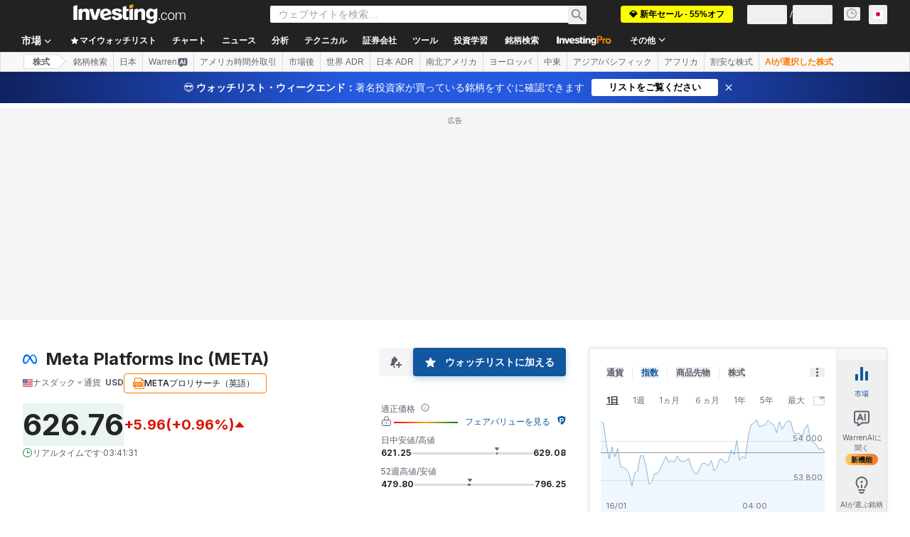

--- FILE ---
content_type: text/html; charset=utf-8
request_url: https://jp.investing.com/equities/facebook-inc-commentary
body_size: 161863
content:
<!DOCTYPE html><html lang="ja" dir="ltr" class="html"><head><meta charSet="utf-8" data-next-head=""/><meta name="viewport" content="initial-scale=1.0,width=device-width" data-next-head=""/><link rel="canonical" href="https://jp.investing.com/equities/facebook-inc-commentary" data-next-head=""/><meta property="og:type" content="website" data-next-head=""/><meta property="og:url" content="https://jp.investing.com/equities/facebook-inc-commentary" data-next-head=""/><meta property="og:image" content="https://i-invdn-com.investing.com/redesign/images/seo/investing_300X300.png" data-next-head=""/><meta property="og:site_name" content="Investing.com 日本" data-next-head=""/><meta property="og:locale" content="ja_JP" data-next-head=""/><meta name="twitter:card" content="summary" data-next-head=""/><meta name="twitter:site" content="@InvestingJapan" data-next-head=""/><meta name="twitter:image" content="https://i-invdn-com.investing.com/redesign/images/seo/investing_300X300.png" data-next-head=""/><meta name="global-translation-variables" content="&quot;{}&quot;" data-next-head=""/><title data-next-head="">フェイスブック (META) 株 口コミ - Investing.com</title><meta name="description" content="METAの株式に関するユーザーコメントです。他の方の意見やユーザーのセンチメントを確認することが可能です。" data-next-head=""/><meta name="twitter:title" content="フェイスブック (META) 株 口コミ - Investing.com" data-next-head=""/><meta property="og:title" content="フェイスブック (META) 株 口コミ - Investing.com" data-next-head=""/><meta name="twitter:description" content="METAの株式に関するユーザーコメントです。他の方の意見やユーザーのセンチメントを確認することが可能です。" data-next-head=""/><meta property="og:description" content="METAの株式に関するユーザーコメントです。他の方の意見やユーザーのセンチメントを確認することが可能です。" data-next-head=""/><link rel="dns-prefetch" href="//securepubads.g.doubleclick.net"/><link rel="dns-prefetch" href="//monetization.prod.invmed.co"/><link rel="dns-prefetch" href="//c.amazon-adsystem.com"/><link rel="dns-prefetch" href="//fonts.googleapis.com"/><link rel="preconnect" href="//cdn.investing.com"/><link rel="preconnect" href="//live.primis.tech"/><link rel="preconnect" href="//fonts.gstatic.com" crossorigin=""/><link rel="icon" href="/favicon.ico" type="image/x-icon"/><link rel="icon" type="image/png" sizes="16x16" href="/favicon-16x16.png"/><link rel="icon" type="image/png" sizes="32x32" href="/favicon-32x32.png"/><link rel="icon" type="image/png" sizes="48x48" href="/favicon-48x48.png"/><link rel="apple-touch-icon" sizes="180x180" href="/apple-touch-icon.png"/><meta name="apple-mobile-web-app-capable" content="yes"/><meta name="apple-mobile-web-app-title" content="Investing.com"/><meta name="theme-color" content="#222222"/><link rel="preload" href="https://cdn.investing.com/x/5e0d9cf/_next/static/css/010bf88dec1ef396.css" as="style"/><link rel="preload" href="https://cdn.investing.com/x/5e0d9cf/_next/static/css/6760512ea63a6c61.css" as="style"/><link rel="preload" href="https://cdn.investing.com/x/5e0d9cf/_next/static/css/77e248a8f33d538f.css" as="style"/><link rel="preload" href="https://cdn.investing.com/x/5e0d9cf/_next/static/css/12e1b4a631d6c0a2.css" as="style"/><link rel="preload" href="https://cdn.investing.com/x/5e0d9cf/_next/static/css/7e93f9d70dcbe38e.css" as="style"/><script data-next-head="">window.dataLayer=window.dataLayer||[];function gtag(){dataLayer.push(arguments)};window.__imntz=window.__imntz||{};window.__imntz.queue=window.__imntz.queue||[];window.googletag=window.googletag||{cmd:[]};window.yaContextCb=window.yaContextCb||[];window.OneTrust={};function OptanonWrapper(){}</script><script>try {
            const userEmailStr = false;
            if (userEmailStr) {
                window.__imntz.queue.push(() => { window.__imntz.api().setUserDetail("email", userEmailStr) })
            }
        } catch (error) {
            console.error("Failed to serialize userEmailHashed:", error);
        }</script><link rel="stylesheet" href="https://fonts.googleapis.com/css2?family=Inter:wght@400;500;600;700&amp;display=swap"/><script id="init_globals" data-nscript="beforeInteractive">window.page_design="refactoring_full_width";(function(w,d,s,l,i){w[l]=w[l]||[];w[l].push({'gtm.start':new Date().getTime(),event:'gtm.js'});var f=d.getElementsByTagName(s)[0],j=d.createElement(s),dl=l!='dataLayer'?'&l='+l:'';j.async=true;j.src='/gcode/?id='+i+dl;f.parentNode.insertBefore(j,f);})(window,document,'script','dataLayer','GTM-PGT3R3D');</script><script id="fb_pixel" data-nscript="beforeInteractive">!function(f,b,e,v,n,t,s){if(f.fbq)return;n=f.fbq=function(){n.callMethod? n.callMethod.apply(n,arguments):n.queue.push(arguments)};if(!f._fbq)f._fbq=n;n.push=n;n.loaded=!0;n.version='2.0';n.queue=[];t=b.createElement(e);t.async=!0;t.src=v;s=b.getElementsByTagName(e)[0];s.parentNode.insertBefore(t,s)}(window, document,'script','https://connect.facebook.net/en_US/fbevents.js');</script><script id="pubx_ads" data-nscript="beforeInteractive">(function(){
                            var PUBX_FF_ALWAYS_ENABLED = true;
                            var PUBX_ON_PERCENTAGE = 95;
                            var AUCTION_DELAY = 100;
                            var pubxId = "71b864d1-8747-49a4-9279-13f89d43e57f";
                            var pbNamespace = "pbjs";
                            var e=window[pbNamespace]=window[pbNamespace]||{};e.que=e.que||[];window.__pubx__=window.__pubx__||{};window.__pubx__.pubxFFAlwaysEnabled=PUBX_FF_ALWAYS_ENABLED;var o=null;window.__pubxLoaded__=Math.random()<PUBX_ON_PERCENTAGE/100;var a=`https://floor.pbxai.com/?pubxId=${pubxId}${window.__pubxLoaded__?"":`&pbx_e=1`}&page=${window.location.href}`;const n={a:[0,1],b:[2,6],c:[7,11],d:[12,16],e:[17,Number.MAX_SAFE_INTEGER]};const t=(e,o)=>{const a=e.bidRequestsCount||0;const t=Object.keys(n);for(const e of t){const o=n[e];if(a>=o[0]&&a<=o[1]){return e}}return t[t.length-1]};const r=(e,o)=>e.bidder;if(e.que.push===Array.prototype.push&&(window.__pubxLoaded__||PUBX_FF_ALWAYS_ENABLED)){var d=document.createElement("link");d.rel="preload";d.href=a;d.as="fetch";d.crossOrigin=true;document.head.appendChild(d)}if(window.__pubxLoaded__){try{var u=localStorage.getItem("pubx:defaults");var i=JSON.parse(u);var _=i?i["data"]:o;window.__pubx__.pubxDefaultsAvailable=true;if(!_||_&&typeof _==="object"&&_.expiry<Date.now()){window.__pubx__.pubxDefaultsAvailable=false}else{o=_}}catch(e){console.error("Pubx: Error parsing defaults",e);window.__pubx__.pubxDefaultsAvailable=false}}if(PUBX_FF_ALWAYS_ENABLED||window.__pubxLoaded__){e.que.push((function(){e.setConfig({floors:{enforcement:{floorDeals:true},auctionDelay:AUCTION_DELAY,endpoint:{url:a},additionalSchemaFields:{rank:t,bidder:r},data:o}})}))}var p=document.createElement("script"),l=`https://cdn.pbxai.com/${pubxId}.js?pbxd=${encodeURIComponent(window.location.origin)}`;p.src=l;p.async=true;document.head.appendChild(p);
                        })();</script><script id="inv_ads" data-nscript="beforeInteractive">window.__imntz.config={preset:{"version":"2160","wrapper":"3.36.2-rc3","prebid":"26","constraints":{"bid_factor":{"adagio":[0.96],"amazon":[1],"appnexus":[0.91],"criteo":[0.91],"inmobi":[0.91],"insticator":[0.88],"ix":[0.94],"medianet":[0.94],"nextMillennium":[0.95],"pubmatic":[0.92],"richaudience":[0.89],"seedtag":[0.95],"sevio":[0.85],"smilewanted":[0.84],"sparteo":[0.91],"triplelift":[0.95],"unruly":[0.95],"vidazoo_display":[0.9],"vidazoo_run":[0.95]},"bid_page":{},"ccpa_compatible":{"adagio":true,"amazon":true,"appnexus":true,"criteo":true,"inmobi":true,"insticator":true,"ix":true,"medianet":true,"nextMillennium":true,"pubmatic":true,"richaudience":true,"seedtag":true,"sevio":true,"smilewanted":true,"sparteo":true,"triplelift":true,"unruly":true,"vidazoo_display":true,"vidazoo_run":true},"gdpr_compatible":{"adagio":true,"amazon":true,"appnexus":true,"criteo":true,"inmobi":true,"insticator":true,"ix":true,"medianet":true,"nextMillennium":true,"pubmatic":true,"richaudience":true,"seedtag":true,"sevio":true,"smilewanted":true,"sparteo":true,"triplelift":true,"unruly":true,"vidazoo_display":true,"vidazoo_run":true},"exclude_adex":false,"auction_timeout":3000},"bidderConfig":[],"bidderAliases":{"vidazoo_display":"vidazoo","vidazoo_run":"vidazoo"},"analyticsRefreshCounterMainSite":true,"analyticsPrebidMainSite":[],"userIdsMainSite":[],"rtdProviders":[{"name":"adagio","params":{"site":"ms-investing-com","organizationId":"1306"}},{"name":"contxtful","waitForIt":true,"params":{"version":"v1","customer":"INVP251016","bidders":["contxtful"],"adServerTargeting":true}}],"intentIQ":{"enabled":false,"config":{}},"ad_units":[{"placement":"Billboard_Default","group":"Billboard_Desktop","name":"/6938/FP_JP_site/FP_JP_Billboard_Default","sizesV2":{"0":["fluid",[980,250],[970,250],[970,90],[728,90]],"1440":["fluid",[1,1],[1000,200],[70,130],[980,250],[970,100],[1192,250],[1192,90],[1192,100],[1192,130],[1192,250]]},"refreshSettings":{"refresh":30000,"maxRefreshWhenNoFill":2,"emptySlotRefreshTimeout":20000},"conditions":{},"adex_sizes":null,"infinite":false,"interstitial":false,"repeatable":true,"reportable":true,"position":4,"bidders":[{"bidder":"adagio","params":{"organizationId":"1306","site":"ms-investing-com","placement":"FP_Desktop_Billboard_Default"}},{"bidder":"amazon","params":{}},{"bidder":"appnexus","params":{"placementId":25736098}},{"bidder":"criteo","params":{"networkId":8767,"pubid":"101558","publisherSubId":"Investing_FP"}},{"bidder":"inmobi","params":{"plc":"10000516454"}},{"bidder":"insticator","params":{"adUnitId":"01J7KDP73SZRTF5JFW5Y3BYCJB"}},{"bidder":"ix","params":{"siteId":"842306"}},{"bidder":"medianet","params":{"cid":"8CUFV8103","crid":"461148263"}},{"bidder":"nextMillennium","params":{"placement_id":"38476"}},{"bidder":"pubmatic","params":{"publisherId":"158008","adSlot":"FP_Desktop_Billboard_Default"}},{"bidder":"richaudience","params":{"pid":"Igh8Py6HZx","supplyType":"site"}},{"bidder":"seedtag","params":{"publisherId":"8874-9209-01","adUnitId":"33954228","placement":"inBanner"}},{"bidder":"sevio","params":{"zone":"707e58fe-594f-44b8-a90a-efc82e5d3359"}},{"bidder":"smilewanted","params":{"zoneId":"investing.com_hb_display_1"}},{"bidder":"sparteo","params":{"networkId":"db772092-18cf-4792-8b3e-813f4058138b"}},{"bidder":"triplelift","params":{"inventoryCode":"FP_Desktop_Billboard_Default"}},{"bidder":"unruly","params":{"siteId":296598}},{"bidder":"vidazoo_display","params":{"cId":"63cfdd11f8623a513e005157","pId":"59ac17c192832d0011283fe3"}},{"bidder":"vidazoo_run","params":{"cId":"66826e41f025c827c59e1f33","pId":"59ac17c192832d0011283fe3","subDomain":"exchange"}}]},{"placement":"Content_box1","group":"Content_Box_Desktop","name":"/6938/FP_JP_site/FP_JP_Content_box1","sizesV2":{"0":[[336,280],[300,250],[320,100]]},"refreshSettings":{"refresh":30000,"maxRefreshWhenNoFill":2,"emptySlotRefreshTimeout":20000},"conditions":{},"adex_sizes":null,"infinite":true,"interstitial":false,"repeatable":true,"reportable":false,"position":0,"bidders":[{"bidder":"adagio","params":{"organizationId":"1306","site":"ms-investing-com","placement":"FP_Content_box1"}},{"bidder":"amazon","params":{}},{"bidder":"appnexus","params":{"placementId":32284523}},{"bidder":"criteo","params":{"networkId":8767,"pubid":"101558","publisherSubId":"Investing_FP"}},{"bidder":"inmobi","params":{"plc":"10000516455"}},{"bidder":"insticator","params":{"adUnitId":"01J7KDP73SZRTF5JFW5Y3BYCJB"}},{"bidder":"ix","params":{"siteId":"1081693"}},{"bidder":"medianet","params":{"cid":"8CUFV8103","crid":"396815734"}},{"bidder":"nextMillennium","params":{"placement_id":"54125"}},{"bidder":"pubmatic","params":{"publisherId":"158008","adSlot":"FP_Content_box1"}},{"bidder":"richaudience","params":{"pid":"bgzuJBsVNN","supplyType":"site"}},{"bidder":"seedtag","params":{"publisherId":"8874-9209-01","adUnitId":"31389115","placement":"inArticle"}},{"bidder":"sevio","params":{"zone":"91b2b108-01e6-4f4f-91ac-ea8126cf8513"}},{"bidder":"smilewanted","params":{"zoneId":"investing.com_hb_display_10"}},{"bidder":"sparteo","params":{"networkId":"db772092-18cf-4792-8b3e-813f4058138b"}},{"bidder":"triplelift","params":{"inventoryCode":"investing_FP_Content_Touch_box1_300x250_pb"}},{"bidder":"unruly","params":{"siteId":296598}},{"bidder":"vidazoo_display","params":{"cId":"63cfdd11f8623a513e005157","pId":"59ac17c192832d0011283fe3"}},{"bidder":"vidazoo_run","params":{"cId":"66826e41f025c827c59e1f33","pId":"59ac17c192832d0011283fe3","subDomain":"exchange"}}]},{"placement":"Content_box2","group":"Content_Box_Desktop","name":"/6938/FP_JP_site/FP_JP_Content_box2","sizesV2":{"0":[[336,280],[300,250],[320,100]]},"refreshSettings":{"refresh":30000,"maxRefreshWhenNoFill":2,"emptySlotRefreshTimeout":20000},"conditions":{},"adex_sizes":null,"infinite":true,"interstitial":false,"repeatable":true,"reportable":false,"position":0,"bidders":[{"bidder":"adagio","params":{"organizationId":"1306","site":"ms-investing-com","placement":"FP_Content_box2"}},{"bidder":"amazon","params":{}},{"bidder":"appnexus","params":{"placementId":32284524}},{"bidder":"criteo","params":{"networkId":8767,"pubid":"101558","publisherSubId":"Investing_FP"}},{"bidder":"inmobi","params":{"plc":"10000516466"}},{"bidder":"insticator","params":{"adUnitId":"01J7KDP73SZRTF5JFW5Y3BYCJB"}},{"bidder":"ix","params":{"siteId":"1081694"}},{"bidder":"medianet","params":{"cid":"8CUFV8103","crid":"470368241"}},{"bidder":"nextMillennium","params":{"placement_id":"54126"}},{"bidder":"pubmatic","params":{"publisherId":"158008","adSlot":"FP_Content_box2"}},{"bidder":"richaudience","params":{"pid":"clrDnhUiMu","supplyType":"site"}},{"bidder":"seedtag","params":{"publisherId":"8874-9209-01","adUnitId":"31389115","placement":"inArticle"}},{"bidder":"sevio","params":{"zone":"ff16c017-b79c-4252-b527-e6d0e042ff08"}},{"bidder":"smilewanted","params":{"zoneId":"investing.com_hb_display_11"}},{"bidder":"sparteo","params":{"networkId":"db772092-18cf-4792-8b3e-813f4058138b"}},{"bidder":"triplelift","params":{"inventoryCode":"investing_FP_Content_Touch_box1_300x250_pb"}},{"bidder":"unruly","params":{"siteId":296598}},{"bidder":"vidazoo_display","params":{"cId":"63cfdd11f8623a513e005157","pId":"59ac17c192832d0011283fe3"}},{"bidder":"vidazoo_run","params":{"cId":"66826e41f025c827c59e1f33","pId":"59ac17c192832d0011283fe3","subDomain":"exchange"}}]},{"placement":"Content_box1","group":"Content_Box_Desktop","name":"/6938/FP_JP_site/FP_JP_Content_box3","sizesV2":{"0":[[336,280],[300,250],[320,100]]},"refreshSettings":{"refresh":30000,"maxRefreshWhenNoFill":2,"emptySlotRefreshTimeout":20000},"conditions":{},"adex_sizes":null,"infinite":true,"interstitial":false,"repeatable":true,"reportable":false,"position":0,"bidders":[{"bidder":"adagio","params":{"organizationId":"1306","site":"ms-investing-com","placement":"FP_Content_box3"}},{"bidder":"amazon","params":{}},{"bidder":"appnexus","params":{"placementId":33153547}},{"bidder":"criteo","params":{"networkId":8767,"pubid":"101558","publisherSubId":"Investing_FP"}},{"bidder":"inmobi","params":{"plc":"10000516467"}},{"bidder":"insticator","params":{"adUnitId":"01J7KDP73SZRTF5JFW5Y3BYCJB"}},{"bidder":"ix","params":{"siteId":"1121966"}},{"bidder":"medianet","params":{"cid":"8CUFV8103","crid":"371597972"}},{"bidder":"nextMillennium","params":{"placement_id":"59561"}},{"bidder":"pubmatic","params":{"publisherId":"158008","adSlot":"FP_Content_box3"}},{"bidder":"richaudience","params":{"pid":"TzwcYyGuQa","supplyType":"site"}},{"bidder":"seedtag","params":{"publisherId":"8874-9209-01","adUnitId":"31093022","placement":"inArticle"}},{"bidder":"sevio","params":{"zone":"2eb6009c-0f72-410c-bb46-443de20c78dd"}},{"bidder":"smilewanted","params":{"zoneId":"investing.com_hb_display_12"}},{"bidder":"sparteo","params":{"networkId":"db772092-18cf-4792-8b3e-813f4058138b"}},{"bidder":"triplelift","params":{"inventoryCode":"investing_FP_Content_Touch_box1_300x250_pb"}},{"bidder":"unruly","params":{"siteId":296598}},{"bidder":"vidazoo_display","params":{"cId":"63cfdd11f8623a513e005157","pId":"59ac17c192832d0011283fe3"}},{"bidder":"vidazoo_run","params":{"cId":"66826e41f025c827c59e1f33","pId":"59ac17c192832d0011283fe3","subDomain":"exchange"}}]},{"placement":"Content_box2","group":"Content_Box_Desktop","name":"/6938/FP_JP_site/FP_JP_Content_box4","sizesV2":{"0":[[336,280],[300,250],[320,100]]},"refreshSettings":{"refresh":30000,"maxRefreshWhenNoFill":2,"emptySlotRefreshTimeout":20000},"conditions":{},"adex_sizes":null,"infinite":true,"interstitial":false,"repeatable":true,"reportable":false,"position":0,"bidders":[{"bidder":"adagio","params":{"organizationId":"1306","site":"ms-investing-com","placement":"FP_Content_box4"}},{"bidder":"amazon","params":{}},{"bidder":"appnexus","params":{"placementId":33153546}},{"bidder":"criteo","params":{"networkId":8767,"pubid":"101558","publisherSubId":"Investing_FP"}},{"bidder":"inmobi","params":{"plc":"10000516464"}},{"bidder":"insticator","params":{"adUnitId":"01J7KDP73SZRTF5JFW5Y3BYCJB"}},{"bidder":"ix","params":{"siteId":"1121967"}},{"bidder":"medianet","params":{"cid":"8CUFV8103","crid":"777292526"}},{"bidder":"nextMillennium","params":{"placement_id":"59562"}},{"bidder":"pubmatic","params":{"publisherId":"158008","adSlot":"FP_Content_box4"}},{"bidder":"richaudience","params":{"pid":"0X2hTpKKO8","supplyType":"site"}},{"bidder":"seedtag","params":{"publisherId":"8874-9209-01","adUnitId":"31093022","placement":"inArticle"}},{"bidder":"sevio","params":{"zone":"32c688a9-a47e-4f2e-860c-f42594e1e501"}},{"bidder":"smilewanted","params":{"zoneId":"investing.com_hb_display_13"}},{"bidder":"sparteo","params":{"networkId":"db772092-18cf-4792-8b3e-813f4058138b"}},{"bidder":"triplelift","params":{"inventoryCode":"investing_FP_Content_Touch_box1_300x250_pb"}},{"bidder":"unruly","params":{"siteId":296598}},{"bidder":"vidazoo_display","params":{"cId":"63cfdd11f8623a513e005157","pId":"59ac17c192832d0011283fe3"}},{"bidder":"vidazoo_run","params":{"cId":"66826e41f025c827c59e1f33","pId":"59ac17c192832d0011283fe3","subDomain":"exchange"}}]},{"placement":"Content_Leaderboard1","group":"Content_Leaderboard_Desktop","name":"/6938/FP_JP_site/FP_JP_Content_Leaderboard1","sizesV2":{"0":["fluid",[728,90]]},"refreshSettings":{"refresh":30000,"maxRefreshWhenNoFill":2,"emptySlotRefreshTimeout":20000},"conditions":{},"adex_sizes":null,"infinite":true,"interstitial":false,"repeatable":true,"reportable":false,"position":0,"bidders":[{"bidder":"adagio","params":{"organizationId":"1306","site":"ms-investing-com","placement":"FP_Midpage_Leaderboard_1"}},{"bidder":"amazon","params":{}},{"bidder":"appnexus","params":{"placementId":32284522}},{"bidder":"criteo","params":{"networkId":8767,"pubid":"101558","publisherSubId":"Investing_FP"}},{"bidder":"inmobi","params":{"plc":"10000516460"}},{"bidder":"insticator","params":{"adUnitId":"01J7KDP73SZRTF5JFW5Y3BYCJB"}},{"bidder":"ix","params":{"siteId":"1081692"}},{"bidder":"medianet","params":{"cid":"8CUFV8103","crid":"184151924"}},{"bidder":"nextMillennium","params":{"placement_id":"54124"}},{"bidder":"pubmatic","params":{"publisherId":"158008","adSlot":"FP_Content_Leaderboard1"}},{"bidder":"richaudience","params":{"pid":"gDnw9o7Caz","supplyType":"site"}},{"bidder":"seedtag","params":{"publisherId":"8874-9209-01","adUnitId":"31773561","placement":"inArticle"}},{"bidder":"sevio","params":{"zone":"0ac4c6bd-40ac-4a19-ad03-0093e4b0a8cd"}},{"bidder":"smilewanted","params":{"zoneId":"investing.com_hb_display_8"}},{"bidder":"sparteo","params":{"networkId":"db772092-18cf-4792-8b3e-813f4058138b"}},{"bidder":"triplelift","params":{"inventoryCode":"investing_FP_Midpage_Leaderboard_1_728x90_pb"}},{"bidder":"unruly","params":{"siteId":296598}},{"bidder":"vidazoo_display","params":{"cId":"63cfdd11f8623a513e005157","pId":"59ac17c192832d0011283fe3"}},{"bidder":"vidazoo_run","params":{"cId":"66826e41f025c827c59e1f33","pId":"59ac17c192832d0011283fe3","subDomain":"exchange"}}]},{"placement":"Content_Leaderboard1","group":"Content_Leaderboard_Desktop","name":"/6938/FP_JP_site/FP_JP_Content_Leaderboard2","sizesV2":{"0":["fluid",[728,90]]},"refreshSettings":{"refresh":30000,"maxRefreshWhenNoFill":2,"emptySlotRefreshTimeout":20000},"conditions":{},"adex_sizes":null,"infinite":true,"interstitial":false,"repeatable":true,"reportable":false,"position":0,"bidders":[{"bidder":"adagio","params":{"organizationId":"1306","site":"ms-investing-com","placement":"FP_Content_Leaderboard2"}},{"bidder":"amazon","params":{}},{"bidder":"appnexus","params":{"placementId":33153548}},{"bidder":"criteo","params":{"networkId":8767,"pubid":"101558","publisherSubId":"Investing_FP"}},{"bidder":"inmobi","params":{"plc":"10000516459"}},{"bidder":"insticator","params":{"adUnitId":"01J7KDP73SZRTF5JFW5Y3BYCJB"}},{"bidder":"ix","params":{"siteId":"1121965"}},{"bidder":"medianet","params":{"cid":"8CUFV8103","crid":"425547581"}},{"bidder":"nextMillennium","params":{"placement_id":"59560"}},{"bidder":"pubmatic","params":{"publisherId":"158008","adSlot":"FP_Content_Leaderboard2"}},{"bidder":"richaudience","params":{"pid":"IS5Ezuuj9P","supplyType":"site"}},{"bidder":"seedtag","params":{"publisherId":"8874-9209-01","adUnitId":"31773561","placement":"inArticle"}},{"bidder":"sevio","params":{"zone":"d742874d-3eac-4ba9-8ecd-a92e6376f55b"}},{"bidder":"smilewanted","params":{"zoneId":"investing.com_hb_display_9"}},{"bidder":"sparteo","params":{"networkId":"db772092-18cf-4792-8b3e-813f4058138b"}},{"bidder":"triplelift","params":{"inventoryCode":"investing_FP_Midpage_Leaderboard_1_728x90_pb"}},{"bidder":"unruly","params":{"siteId":296598}},{"bidder":"vidazoo_display","params":{"cId":"63cfdd11f8623a513e005157","pId":"59ac17c192832d0011283fe3"}},{"bidder":"vidazoo_run","params":{"cId":"66826e41f025c827c59e1f33","pId":"59ac17c192832d0011283fe3","subDomain":"exchange"}}]},{"placement":"Content_Midpage_1","group":"Content_Midpage_1_Desktop","name":"/6938/FP_JP_site/FP_JP_Content_Midpage_1","sizesV2":{"0":["fluid",[980,250],[970,250],[970,90],[728,90],[1,1]]},"refreshSettings":{"refresh":30000,"maxRefreshWhenNoFill":2,"emptySlotRefreshTimeout":20000},"conditions":{"selector_margin_pixels":350},"adex_sizes":null,"infinite":false,"interstitial":false,"repeatable":true,"reportable":false,"position":3,"bidders":[{"bidder":"amazon","params":{}}]},{"placement":"Content_Midpage_2","group":"Content_Midpage_2_Desktop","name":"/6938/FP_JP_site/FP_JP_Content_Midpage_2","sizesV2":{"0":["fluid",[980,250],[970,250],[970,90],[728,90],[1,1]]},"refreshSettings":{"refresh":30000,"maxRefreshWhenNoFill":2,"emptySlotRefreshTimeout":20000},"conditions":{"selector_margin_pixels":350},"adex_sizes":null,"infinite":false,"interstitial":false,"repeatable":true,"reportable":false,"position":3,"bidders":[{"bidder":"amazon","params":{}}]},{"placement":"Content_Midpage_3","group":"Content_Midpage_3_Desktop","name":"/6938/FP_JP_site/FP_JP_Content_Midpage_3","sizesV2":{"0":["fluid",[980,250],[970,250],[970,90],[728,90],[1,1]]},"refreshSettings":{"refresh":30000,"maxRefreshWhenNoFill":2,"emptySlotRefreshTimeout":20000},"conditions":{"selector_margin_pixels":350},"adex_sizes":null,"infinite":false,"interstitial":false,"repeatable":true,"reportable":false,"position":3,"bidders":[{"bidder":"amazon","params":{}}]},{"placement":"Forum_Comments_Infinite","group":"Commentary_Leaderboard_Desktop","name":"/6938/FP_JP_site/FP_JP_Forum_Comments_Infinite","sizesV2":{"0":[[728,90]]},"refreshSettings":{"refresh":30000,"maxRefreshWhenNoFill":2,"emptySlotRefreshTimeout":20000},"conditions":{},"adex_sizes":null,"infinite":true,"interstitial":false,"repeatable":true,"reportable":false,"position":0,"bidders":[{"bidder":"adagio","params":{"organizationId":"1306","site":"ms-investing-com","placement":"FP_Forum_Comments_Infinite"}},{"bidder":"amazon","params":{}},{"bidder":"appnexus","params":{"placementId":31794684}},{"bidder":"criteo","params":{"networkId":8767,"pubid":"101558","publisherSubId":"Investing_FP"}},{"bidder":"inmobi","params":{"plc":"10000516456"}},{"bidder":"insticator","params":{"adUnitId":"01J7KDP73SZRTF5JFW5Y3BYCJB"}},{"bidder":"ix","params":{"siteId":"1071077"}},{"bidder":"medianet","params":{"cid":"8CUFV8103","crid":"589166642"}},{"bidder":"nextMillennium","params":{"placement_id":"52724"}},{"bidder":"pubmatic","params":{"publisherId":"158008","adSlot":"FP_Forum_Comments_Infinite"}},{"bidder":"richaudience","params":{"pid":"hf8JaKfWDM","supplyType":"site"}},{"bidder":"seedtag","params":{"publisherId":"8874-9209-01","adUnitId":"31389114","placement":"inArticle"}},{"bidder":"sevio","params":{"zone":"fd88ab06-02d9-4dae-a982-2d0262a5da8d"}},{"bidder":"smilewanted","params":{"zoneId":"investing.com_hb_display_7"}},{"bidder":"sparteo","params":{"networkId":"db772092-18cf-4792-8b3e-813f4058138b"}},{"bidder":"triplelift","params":{"inventoryCode":"investing_FP_Midpage_Leaderboard_1_728x90_pb"}},{"bidder":"unruly","params":{"siteId":296598}},{"bidder":"vidazoo_display","params":{"cId":"63cfdd11f8623a513e005157","pId":"59ac17c192832d0011283fe3"}},{"bidder":"vidazoo_run","params":{"cId":"66826e41f025c827c59e1f33","pId":"59ac17c192832d0011283fe3","subDomain":"exchange"}}]},{"placement":"Midpage_Leaderboard_1","group":"Midpage Leaderboard 1","name":"/6938/FP_JP_site/FP_JP_Midpage_Leaderboard_1","sizesV2":{"0":[[728,90],[468,60],["fluid"]]},"refreshSettings":{"refresh":30000,"maxRefreshWhenNoFill":2,"emptySlotRefreshTimeout":20000},"conditions":{"selector_margin_pixels":500},"adex_sizes":null,"infinite":false,"interstitial":false,"repeatable":true,"reportable":false,"position":6,"bidders":[]},{"placement":"Sideblock_1_Default","group":"Sideblock_1_Desktop","name":"/6938/FP_JP_site/FP_JP_Sideblock_1_Default","sizesV2":{"0":[[300,600],[120,600],[160,600],[336,280],[320,280],[336,250],[300,250]]},"refreshSettings":{"refresh":30000,"maxRefreshWhenNoFill":2,"emptySlotRefreshTimeout":20000},"conditions":{"selector_margin_pixels":350},"adex_sizes":null,"infinite":false,"interstitial":false,"repeatable":true,"reportable":true,"position":6,"bidders":[{"bidder":"adagio","params":{"organizationId":"1306","site":"ms-investing-com","placement":"FP_Desktop_Sideblock_1_Default"}},{"bidder":"amazon","params":{}},{"bidder":"appnexus","params":{"placementId":25736099}},{"bidder":"criteo","params":{"networkId":8767,"pubid":"101558","publisherSubId":"Investing_FP"}},{"bidder":"inmobi","params":{"plc":"10000516457"}},{"bidder":"insticator","params":{"adUnitId":"01J7KDP73SZRTF5JFW5Y3BYCJB"}},{"bidder":"ix","params":{"siteId":"842307"}},{"bidder":"medianet","params":{"cid":"8CUFV8103","crid":"853582964"}},{"bidder":"nextMillennium","params":{"placement_id":"38477"}},{"bidder":"pubmatic","params":{"publisherId":"158008","adSlot":"FP_Desktop_Sideblock_1_Default"}},{"bidder":"richaudience","params":{"pid":"iYLBbct1Yl","supplyType":"site"}},{"bidder":"seedtag","params":{"publisherId":"8874-9209-01","adUnitId":"31389115","placement":"inArticle"}},{"bidder":"sevio","params":{"zone":"31ba0913-e379-49ba-8c89-40b605f05bd8"}},{"bidder":"smilewanted","params":{"zoneId":"investing.com_hb_display_2"}},{"bidder":"sparteo","params":{"networkId":"db772092-18cf-4792-8b3e-813f4058138b"}},{"bidder":"triplelift","params":{"inventoryCode":"FP_Desktop_Sideblock_1_Default"}},{"bidder":"unruly","params":{"siteId":296598}},{"bidder":"vidazoo_display","params":{"cId":"63cfdd11f8623a513e005157","pId":"59ac17c192832d0011283fe3"}},{"bidder":"vidazoo_run","params":{"cId":"66826e41f025c827c59e1f33","pId":"59ac17c192832d0011283fe3","subDomain":"exchange"}}]},{"placement":"Sideblock_2_Default","group":"Sideblock_2_Desktop","name":"/6938/FP_JP_site/FP_JP_Sideblock_2_Default","sizesV2":{"0":[[336,280],[320,100],[300,100],[300,250]]},"refreshSettings":{"refresh":30000,"maxRefreshWhenNoFill":2,"emptySlotRefreshTimeout":20000},"conditions":{"selector_margin_pixels":500},"adex_sizes":null,"infinite":false,"interstitial":false,"repeatable":true,"reportable":false,"position":6,"bidders":[{"bidder":"adagio","params":{"organizationId":"1306","site":"ms-investing-com","placement":"FP_Desktop_Sideblock_2_Default"}},{"bidder":"amazon","params":{}},{"bidder":"appnexus","params":{"placementId":25736100}},{"bidder":"criteo","params":{"networkId":8767,"pubid":"101558","publisherSubId":"Investing_FP"}},{"bidder":"inmobi","params":{"plc":"10000516463"}},{"bidder":"insticator","params":{"adUnitId":"01J7KDP73SZRTF5JFW5Y3BYCJB"}},{"bidder":"ix","params":{"siteId":"842308"}},{"bidder":"medianet","params":{"cid":"8CUFV8103","crid":"134209715"}},{"bidder":"nextMillennium","params":{"placement_id":"38478"}},{"bidder":"pubmatic","params":{"publisherId":"158008","adSlot":"FP_Desktop_Sideblock_2_Default"}},{"bidder":"richaudience","params":{"pid":"3k54tN30pp","supplyType":"site"}},{"bidder":"seedtag","params":{"publisherId":"8874-9209-01","adUnitId":"31389115","placement":"inArticle"}},{"bidder":"sevio","params":{"zone":"5ded87a7-fb94-4b91-ba69-0a5f959c718c"}},{"bidder":"smilewanted","params":{"zoneId":"investing.com_hb_display_3"}},{"bidder":"sparteo","params":{"networkId":"db772092-18cf-4792-8b3e-813f4058138b"}},{"bidder":"triplelift","params":{"inventoryCode":"FP_Desktop_Sideblock_2_Default"}},{"bidder":"unruly","params":{"siteId":296598}},{"bidder":"vidazoo_display","params":{"cId":"63cfdd11f8623a513e005157","pId":"59ac17c192832d0011283fe3"}},{"bidder":"vidazoo_run","params":{"cId":"66826e41f025c827c59e1f33","pId":"59ac17c192832d0011283fe3","subDomain":"exchange"}}]},{"placement":"Sideblock_3_viewable","group":"Sideblock_3_Desktop","name":"/6938/FP_JP_site/FP_JP_Sideblock_3_viewable","sizesV2":{"0":[[300,600],[120,600],[160,600],[336,280],[320,280],[336,250],[300,250]]},"refreshSettings":{"refresh":30000,"maxRefreshWhenNoFill":2,"emptySlotRefreshTimeout":20000},"conditions":{"selector_margin_pixels":650},"adex_sizes":null,"infinite":false,"interstitial":false,"repeatable":true,"reportable":false,"position":6,"bidders":[{"bidder":"adagio","params":{"organizationId":"1306","site":"ms-investing-com","placement":"FP_Desktop_Sideblock_3_viewable"}},{"bidder":"amazon","params":{}},{"bidder":"appnexus","params":{"placementId":25736101}},{"bidder":"criteo","params":{"networkId":8767,"pubid":"101558","publisherSubId":"Investing_FP"}},{"bidder":"inmobi","params":{"plc":"10000516462"}},{"bidder":"insticator","params":{"adUnitId":"01J7KDP73SZRTF5JFW5Y3BYCJB"}},{"bidder":"ix","params":{"siteId":"842309"}},{"bidder":"medianet","params":{"cid":"8CUFV8103","crid":"552090665"}},{"bidder":"nextMillennium","params":{"placement_id":"38479"}},{"bidder":"pubmatic","params":{"publisherId":"158008","adSlot":"FP_Desktop_Sideblock_3_viewable"}},{"bidder":"richaudience","params":{"pid":"bPkknTNT0K","supplyType":"site"}},{"bidder":"seedtag","params":{"publisherId":"8874-9209-01","adUnitId":"31389115","placement":"inArticle"}},{"bidder":"sevio","params":{"zone":"4d9c559f-66b3-439a-937d-428740f90b58"}},{"bidder":"smilewanted","params":{"zoneId":"investing.com_hb_display_4"}},{"bidder":"sparteo","params":{"networkId":"db772092-18cf-4792-8b3e-813f4058138b"}},{"bidder":"triplelift","params":{"inventoryCode":"FP_Desktop_Sideblock_1_Default"}},{"bidder":"unruly","params":{"siteId":296598}},{"bidder":"vidazoo_display","params":{"cId":"63cfdd11f8623a513e005157","pId":"59ac17c192832d0011283fe3"}},{"bidder":"vidazoo_run","params":{"cId":"66826e41f025c827c59e1f33","pId":"59ac17c192832d0011283fe3","subDomain":"exchange"}}]},{"placement":"Sideblock_Comments_Infinite","group":"Commentary_Box_Desktop","name":"/6938/FP_JP_site/FP_JP_Sideblock_Comments_Infinite","sizesV2":{"0":[[300,50],[300,100],[300,250]]},"refreshSettings":{"refresh":30000,"maxRefreshWhenNoFill":2,"emptySlotRefreshTimeout":20000},"conditions":{},"adex_sizes":null,"infinite":true,"interstitial":false,"repeatable":true,"reportable":false,"position":0,"bidders":[{"bidder":"adagio","params":{"organizationId":"1306","site":"ms-investing-com","placement":"FP_Sideblock_Comments_Infinite"}},{"bidder":"amazon","params":{}},{"bidder":"appnexus","params":{"placementId":31531425}},{"bidder":"criteo","params":{"networkId":8767,"pubid":"101558","publisherSubId":"Investing_FP"}},{"bidder":"inmobi","params":{"plc":"10000516458"}},{"bidder":"insticator","params":{"adUnitId":"01J7KDP73SZRTF5JFW5Y3BYCJB"}},{"bidder":"ix","params":{"siteId":"1064402"}},{"bidder":"medianet","params":{"cid":"8CUFV8103","crid":"852475716"}},{"bidder":"nextMillennium","params":{"placement_id":"52134"}},{"bidder":"pubmatic","params":{"publisherId":"158008","adSlot":"FP_Sideblock_Comments_Infinite"}},{"bidder":"richaudience","params":{"pid":"QVWFnQnGTk","supplyType":"site"}},{"bidder":"seedtag","params":{"publisherId":"8874-9209-01","adUnitId":"31389115","placement":"inArticle"}},{"bidder":"sevio","params":{"zone":"0784ec7b-2274-409c-ab51-bd6b5902ebe1"}},{"bidder":"smilewanted","params":{"zoneId":"investing.com_hb_display_6"}},{"bidder":"sparteo","params":{"networkId":"db772092-18cf-4792-8b3e-813f4058138b"}},{"bidder":"triplelift","params":{"inventoryCode":"FP_Sideblock_Comments_Infinite"}},{"bidder":"unruly","params":{"siteId":296598}},{"bidder":"vidazoo_display","params":{"cId":"63cfdd11f8623a513e005157","pId":"59ac17c192832d0011283fe3"}},{"bidder":"vidazoo_run","params":{"cId":"66826e41f025c827c59e1f33","pId":"59ac17c192832d0011283fe3","subDomain":"exchange"}}]},{"placement":"takeover_default","group":"Site_Scroller_Desktop","name":"/6938/FP_JP_site/FP_JP_takeover_default","sizesV2":{"1760":[[120,600],[160,600]],"2040":[[300,600],[300,250]]},"refreshSettings":{"refresh":30000,"maxRefreshWhenNoFill":2,"emptySlotRefreshTimeout":20000},"conditions":{"min_width":1760},"adex_sizes":null,"infinite":false,"interstitial":false,"repeatable":true,"reportable":false,"position":7,"bidders":[{"bidder":"adagio","params":{"organizationId":"1306","site":"ms-investing-com","placement":"FP_Takeover_Default"}},{"bidder":"amazon","params":{}},{"bidder":"appnexus","params":{"placementId":30269062}},{"bidder":"criteo","params":{"networkId":8767,"pubid":"101558","publisherSubId":"Investing_FP"}},{"bidder":"inmobi","params":{"plc":"10000516461"}},{"bidder":"insticator","params":{"adUnitId":"01J7KDP73SZRTF5JFW5Y3BYCJB"}},{"bidder":"ix","params":{"siteId":"998509"}},{"bidder":"medianet","params":{"cid":"8CUFV8103","crid":"825649285"}},{"bidder":"nextMillennium","params":{"placement_id":"42753"}},{"bidder":"pubmatic","params":{"publisherId":"158008","adSlot":"FP_Takeover_Default"}},{"bidder":"richaudience","params":{"pid":"S459IB04UX","supplyType":"site"}},{"bidder":"seedtag","params":{"publisherId":"8874-9209-01","adUnitId":"31773562","placement":"inArticle"}},{"bidder":"sevio","params":{"zone":"e6320fd5-7a36-4d7d-8fc6-69fd60c82766"}},{"bidder":"smilewanted","params":{"zoneId":"investing.com_hb_display_5"}},{"bidder":"sparteo","params":{"networkId":"db772092-18cf-4792-8b3e-813f4058138b"}},{"bidder":"triplelift","params":{"inventoryCode":"FP_Takeover_Default"}},{"bidder":"unruly","params":{"siteId":296598}},{"bidder":"vidazoo_display","params":{"cId":"63cfdd11f8623a513e005157","pId":"59ac17c192832d0011283fe3"}},{"bidder":"vidazoo_run","params":{"cId":"66826e41f025c827c59e1f33","pId":"59ac17c192832d0011283fe3","subDomain":"exchange"}}]},{"placement":"TNB_Instrument","group":"Trade Now_Desktop","name":"/6938/FP_JP_site/FP_JP_TNB_Instrument","sizesV2":{"0":["fluid"]},"refreshSettings":{"refresh":30000,"maxRefreshWhenNoFill":0,"emptySlotRefreshTimeout":20000,"nonProgrammaticTTL":50000},"conditions":{"selector_margin_pixels":600},"adex_sizes":null,"infinite":false,"interstitial":false,"repeatable":true,"reportable":false,"position":6,"bidders":[]},{"placement":"TNB_Right_Rail_1","group":"Trade Now","name":"/6938/FP_JP_site/FP_JP_TNB_Right_Rail_1","sizesV2":{},"refreshSettings":{"refresh":30000,"maxRefreshWhenNoFill":2,"emptySlotRefreshTimeout":20000},"conditions":{},"adex_sizes":null,"infinite":false,"interstitial":false,"repeatable":true,"reportable":false,"position":0,"bidders":[]}],"video_ad_units":[{"placement":"video-placement","conditions":{},"provider":"stn","providerId":"hn5QIZuX","params":{},"controlGroups":[{"provider":"primis","providerId":"121202","weight":0.4,"params":{}}]}],"widget_ad_units":[{"placement":"footer-widget","conditions":{"selector_margin_pixels":200},"provider":"dianomi","params":{"dianomi-context-id":2416}}]}};window.imntz_analyticsTargetCpmEnabled = true;window.dataLayer.push({event: 'mntz_js_load'});</script><script id="structured_data" type="application/ld+json" data-nscript="beforeInteractive">{"@context":"http://schema.org"}</script><link rel="stylesheet" href="https://cdn.investing.com/x/5e0d9cf/_next/static/css/010bf88dec1ef396.css" data-n-g=""/><link rel="stylesheet" href="https://cdn.investing.com/x/5e0d9cf/_next/static/css/6760512ea63a6c61.css" data-n-p=""/><link rel="stylesheet" href="https://cdn.investing.com/x/5e0d9cf/_next/static/css/77e248a8f33d538f.css" data-n-p=""/><link rel="stylesheet" href="https://cdn.investing.com/x/5e0d9cf/_next/static/css/12e1b4a631d6c0a2.css"/><link rel="stylesheet" href="https://cdn.investing.com/x/5e0d9cf/_next/static/css/7e93f9d70dcbe38e.css"/><noscript data-n-css=""></noscript><script defer="" noModule="" src="https://cdn.investing.com/x/5e0d9cf/_next/static/chunks/polyfills-42372ed130431b0a.js"></script><script src="https://securepubads.g.doubleclick.net/tag/js/gpt.js" async="" data-nscript="beforeInteractive"></script><script src="https://promos.investing.com/w37htfhcq2/vendor/9a63d23b-49c1-4335-b698-e7f3ab10af6c/lightbox_speed.js" async="" data-nscript="beforeInteractive"></script><script src="https://monetization.prod.invmed.co/wrapper/3.36.2-rc3/wrapper.min.js" defer="" data-nscript="beforeInteractive"></script><script src="https://monetization.prod.invmed.co/prebid/26/pbjs.min.js" defer="" data-nscript="beforeInteractive"></script><script src="https://c.amazon-adsystem.com/aax2/apstag.js" defer="" data-nscript="beforeInteractive"></script><script src="https://appleid.cdn-apple.com/appleauth/static/jsapi/appleid/1/ja_JP/appleid.auth.js" async="" defer="" data-nscript="beforeInteractive"></script><script src="https://accounts.google.com/gsi/client?hl=ja" async="" defer="" data-nscript="beforeInteractive"></script><script defer="" src="https://cdn.investing.com/x/5e0d9cf/_next/static/chunks/4350.fd5ffe7670841182.js"></script><script defer="" src="https://cdn.investing.com/x/5e0d9cf/_next/static/chunks/9033-f15b6dbf1e3e885b.js"></script><script defer="" src="https://cdn.investing.com/x/5e0d9cf/_next/static/chunks/1850-fc5962dd4d0f54ab.js"></script><script defer="" src="https://cdn.investing.com/x/5e0d9cf/_next/static/chunks/3507-9b28062a22b973d9.js"></script><script defer="" src="https://cdn.investing.com/x/5e0d9cf/_next/static/chunks/7092.33687c61bf56bb92.js"></script><script defer="" src="https://cdn.investing.com/x/5e0d9cf/_next/static/chunks/4587-7704bda28582a769.js"></script><script defer="" src="https://cdn.investing.com/x/5e0d9cf/_next/static/chunks/5560.427a261ea372d6ac.js"></script><script defer="" src="https://cdn.investing.com/x/5e0d9cf/_next/static/chunks/1875.8003a531988d473f.js"></script><script defer="" src="https://cdn.investing.com/x/5e0d9cf/_next/static/chunks/1125.9d5ad858e06eb61d.js"></script><script defer="" src="https://cdn.investing.com/x/5e0d9cf/_next/static/chunks/8229.290f88d9f09c9613.js"></script><script defer="" src="https://cdn.investing.com/x/5e0d9cf/_next/static/chunks/730.72d3380d3f282680.js"></script><script src="https://cdn.investing.com/x/5e0d9cf/_next/static/chunks/webpack-108c936a0b088f7b.js" defer=""></script><script src="https://cdn.investing.com/x/5e0d9cf/_next/static/chunks/framework-f8d751c8da87b5be.js" defer=""></script><script src="https://cdn.investing.com/x/5e0d9cf/_next/static/chunks/main-0ea374df0e75b8d5.js" defer=""></script><script src="https://cdn.investing.com/x/5e0d9cf/_next/static/chunks/pages/_app-6768a7712f42637e.js" defer=""></script><script src="https://cdn.investing.com/x/5e0d9cf/_next/static/chunks/1609-87c8b4b1a9146e4d.js" defer=""></script><script src="https://cdn.investing.com/x/5e0d9cf/_next/static/chunks/8992-8a8e9eceb1b8e79f.js" defer=""></script><script src="https://cdn.investing.com/x/5e0d9cf/_next/static/chunks/5573-220815e6236dc3c6.js" defer=""></script><script src="https://cdn.investing.com/x/5e0d9cf/_next/static/chunks/2933-a6a7ef3411f5f3de.js" defer=""></script><script src="https://cdn.investing.com/x/5e0d9cf/_next/static/chunks/3103-910add9e44060eea.js" defer=""></script><script src="https://cdn.investing.com/x/5e0d9cf/_next/static/chunks/58-cc9ed87f103c41f2.js" defer=""></script><script src="https://cdn.investing.com/x/5e0d9cf/_next/static/chunks/5059-2dc9569fc4fa7b64.js" defer=""></script><script src="https://cdn.investing.com/x/5e0d9cf/_next/static/chunks/7231-6e302f2983a55431.js" defer=""></script><script src="https://cdn.investing.com/x/5e0d9cf/_next/static/chunks/pages/equities/%5B...equity%5D-0d3ee14bcc48c1a7.js" defer=""></script><script src="https://cdn.investing.com/x/5e0d9cf/_next/static/5e0d9cf/_buildManifest.js" defer=""></script><script src="https://cdn.investing.com/x/5e0d9cf/_next/static/5e0d9cf/_ssgManifest.js" defer=""></script></head><body class="typography reverse-theme"><script>(function(h,o,t,j,a,r){
        h.hj=h.hj||function(){(h.hj.q=h.hj.q||[]).push(arguments)};
        h._hjSettings={hjid:174945,hjsv:6};
        a=o.getElementsByTagName('head')[0];
        r=o.createElement('script');r.async=1;
        r.src=t+h._hjSettings.hjid+j+h._hjSettings.hjsv;
        a.appendChild(r);
    })(window,document,'https://static.hotjar.com/c/hotjar-','.js?sv=');</script><link rel="preload" as="image" href="https://cdn.investing.com/entities-logos/20765463.svg"/><div id="__next"><div class="fixed left-0 right-0 top-0 z-100 h-[3px] transition-opacity duration-500 ease-linear opacity-0"><div class="h-[3px] origin-left bg-[#0A69E5] transition-transform duration-200 ease-linear" style="transform:scaleX(0)"></div></div><header class="header_header__ts5le mb-[46px] sm:mb-12 md:!mb-[66px] bg-inv-grey-800 p-2.5 md:p-0" data-test="main-header"><div class="flex justify-center md:bg-inv-grey-800 md:text-white xxl:px-[160px] xxxl:px-[300px] header_top-row-wrapper__7SAiJ"><section class="header_top-row__i6XkJ w-full max-w-screen-md xl:container mdMax:bg-inv-grey-800 md:max-w-full md:!px-7 md2:!px-8 xl:mx-auto"><button class="relative inline-flex items-center justify-center whitespace-nowrap rounded-sm p-1.5 text-xs font-bold leading-tight no-underline disabled:bg-inv-grey-50 disabled:text-inv-grey-400 text-inv-grey-700 header_menu-button___fM3l mdMax:h-8 mdMax:w-8 mdMax:text-white md:hidden" type="button" data-test="main-menu-button-mobile"><svg viewBox="0 0 24 24" width="1em" fill="none" class="text-2xl" style="height:auto"><path fill="currentColor" fill-rule="evenodd" d="M1 18h22v-2H1v2ZM1 13h22v-2H1v2ZM1 6v2h22V6H1Z" clip-rule="evenodd"></path></svg></button><div class="text-white header_logo__RW0M7"><a class="block" title="Investing.com - 世界の金融市場" data-test="logo-icon-link" href="https://jp.investing.com/"><svg data-test="logo-icon-svg" viewBox="0 0 180 32" role="img" fill="none" class="h-auto max-h-6 w-full md:max-h-7"><title data-test="logo-icon-title">Investing.com - 世界の金融市場</title><path fill-rule="evenodd" clip-rule="evenodd" d="M76.183 15.303c-1.1-.66-2.532-.991-3.853-1.211-.55-.11-1.21-.22-1.761-.33-.88-.22-2.973-.661-2.973-1.872 0-.99 1.211-1.321 2.202-1.321 1.762 0 2.863.55 3.193 2.202l5.064-1.432c-.55-3.412-4.844-4.513-8.147-4.513-3.413 0-8.036 1.1-8.036 5.394 0 3.743 2.862 4.624 5.834 5.285.771.11 1.542.33 2.202.55.991.22 2.863.55 2.863 1.872 0 1.32-1.652 1.871-2.973 1.871-1.871 0-3.192-1.1-3.413-2.972l-4.954 1.32c.66 4.074 4.734 5.285 8.477 5.285 4.184 0 8.587-1.651 8.587-6.275-.11-1.541-.99-2.973-2.312-3.853zM0 25.1h6.275V1.21L0 2.973V25.1zM19.486 6.936c-2.091 0-4.514 1.1-5.614 3.082V6.826L8.257 8.367v16.734h5.725v-9.688c0-2.202 1.1-3.743 3.302-3.743 2.863 0 2.753 2.532 2.753 4.734V25.1h5.725V13.76c.11-4.293-1.652-6.825-6.276-6.825zm32.697 0c-5.284 0-9.467 3.853-9.467 9.247 0 6.056 4.073 9.358 9.688 9.358 2.862 0 6.165-.99 8.257-2.752l-1.542-4.184c-1.43 1.872-3.853 3.083-6.385 3.083-1.651 0-3.303-.66-3.853-2.202l12.22-3.413c0-5.504-3.413-9.137-8.917-9.137zm-3.853 8.807c-.11-2.532 1.211-4.954 3.854-4.954 1.761 0 3.082 1.321 3.412 2.973l-7.266 1.981zm39.964-4.624l.99-3.743h-4.183V2.532l-5.725 1.652v14.862c0 4.844 1.321 6.275 6.165 6.165.66 0 1.762-.11 2.532-.22l1.211-4.404c-.77.22-2.312.44-3.192.11-.66-.22-.991-.77-.991-1.541v-8.037h3.193zM38.092 7.376l-3.303 11.78-3.303-11.78h-6.055l5.835 17.615h6.606l5.944-17.615h-5.724zm108 16.844c-2.532 0-3.853-2.532-3.853-4.954 0-2.422 1.321-4.954 3.853-4.954 1.651 0 2.752 1.1 3.082 2.752l1.321-.33c-.44-2.422-2.201-3.633-4.403-3.633-3.413 0-5.285 2.862-5.285 6.165s1.872 6.165 5.285 6.165c2.422 0 4.073-1.651 4.513-4.073l-1.321-.33c-.22 1.651-1.541 3.192-3.192 3.192zm11.119-11.119c-3.413 0-5.284 2.862-5.284 6.165s1.871 6.165 5.284 6.165 5.284-2.862 5.284-6.165-1.871-6.165-5.284-6.165zm0 11.12c-2.532 0-3.853-2.533-3.853-4.955s1.321-4.954 3.853-4.954 3.853 2.532 3.853 4.954c0 2.422-1.321 4.954-3.853 4.954zm18.936-11.12c-1.541 0-2.863.77-3.523 2.312-.441-1.541-1.762-2.312-3.193-2.312-1.651 0-2.972.77-3.743 2.422v-2.312l-1.321.33v11.34h1.431v-6.496c0-2.202.881-4.293 3.303-4.293 1.651 0 2.312 1.32 2.312 2.862v7.817h1.431v-6.496c0-1.981.661-4.183 3.083-4.183 1.871 0 2.642 1.1 2.642 2.972v7.817H180v-7.817c-.11-2.422-1.211-3.963-3.853-3.963zm-67.156-6.165c-2.092 0-4.514 1.1-5.615 3.082V6.826l-5.615 1.541v16.734h5.725v-9.688c0-2.202 1.101-3.743 3.303-3.743 2.862 0 2.752 2.532 2.752 4.734V25.1h5.725V13.76c.11-4.293-1.651-6.825-6.275-6.825zM90.055 25.1h5.725V6.826l-5.725 1.651v16.624zm47.339 0h1.872v-2.422h-1.872v2.422zm-8.146-15.523c-1.101-1.761-2.753-2.752-4.844-2.752-4.954 0-7.707 3.963-7.707 8.587 0 4.954 2.422 8.697 7.707 8.807 1.871 0 3.633-.99 4.734-2.642v1.762c0 2.201-.991 4.073-3.413 4.073-1.542 0-2.863-.88-3.303-2.422l-5.174 1.431c1.211 3.743 4.844 4.734 8.257 4.734 5.064 0 9.247-2.752 9.247-8.367V6.716l-5.504 1.54v1.322zm-3.523 10.349c-2.422 0-3.303-2.092-3.303-4.184 0-2.202.771-4.404 3.413-4.404 2.532 0 3.523 2.202 3.413 4.404 0 2.202-.991 4.184-3.523 4.184z" fill="currentColor"></path><path fill-rule="evenodd" clip-rule="evenodd" d="M89.945 1.651L96.11 0v5.174l-6.165 1.652V1.65z" fill="#F4A41D"></path></svg></a></div><a class="relative inline-flex items-center justify-center whitespace-nowrap rounded-sm p-1.5 text-xs/tight font-bold text-inv-grey-700 no-underline bg-inv-orange-400 header_mobile-signup__Qqce1 mdMax:border mdMax:border-inv-orange-400 mdMax:text-inv-grey-700 md:hidden ml-3" data-google-interstitial="false">アプリを開く</a><div class="mainSearch_mainSearch__jEh4W p-2.5 md:!mx-8 md:p-0 md2:relative md2:!mx-12 lg:!mx-20"><div class="flex mainSearch_search-bar____mI1"><div class="mainSearch_input-wrapper__hWkM3 bg-white mdMax:border-b mdMax:border-inv-grey-500"><button class="relative inline-flex items-center justify-center whitespace-nowrap rounded-sm p-1.5 text-xs font-bold leading-tight no-underline disabled:bg-inv-grey-50 disabled:text-inv-grey-400 text-inv-grey-700 mainSearch_mobile-back__81yxi text-white" type="button"><svg viewBox="0 0 24 24" class="w-[18px] rtl:rotate-180"><use href="/next_/icon.svg?v=5e0d9cf#arrow-right"></use></svg></button><form autoComplete="off" class="w-full" action="/search" method="get"><input type="search" autoComplete="off" placeholder="ウェブサイトを検索…" aria-label="Search Stocks, Currencies" data-test="search-section" class="h-[38px] w-full py-1.5 text-sm mdMax:text-base md:h-6 md:text-inv-grey-700" name="q"/></form></div><button class="relative inline-flex items-center justify-center whitespace-nowrap rounded-sm p-1.5 text-xs font-bold leading-tight no-underline disabled:bg-inv-grey-50 disabled:text-inv-grey-400 text-inv-grey-700 mainSearch_search-button__zHjdB mdMax:text-lg mdMax:text-white md:text-lg md:text-inv-grey-650" type="button"><svg viewBox="0 0 24 24" width="1em" fill="none" style="height:auto"><path fill="currentColor" d="M16.714 14.829H15.71l-.378-.378a7.87 7.87 0 0 0 2.012-5.28 8.171 8.171 0 1 0-8.172 8.172 7.87 7.87 0 0 0 5.28-2.011l.378.377v1.005L21.114 23 23 21.114l-6.286-6.285Zm-7.543 0A5.657 5.657 0 1 1 14.83 9.17 5.72 5.72 0 0 1 9.17 14.83Z"></path></svg></button></div><div class="flex bg-white text-inv-grey-700 md:!left-6 md2:!left-0 md2:!top-[calc(100%_+_6px)] mainSearch_mainSearch_results__pGhOQ" style="display:none"><div class="mainSearch_main__exqg8 bg-white"><div class="mainSearch_wrapper__INf4F mdMax:bg-white" data-test="search-result-popular"><header class="flex justify-between border-b border-inv-grey-400 mdMax:border-t mdMax:border-inv-grey-400 mainSearch_header__cTW4J"><h4 class="text-sm font-semibold font-bold">人気のある検索</h4></header><div class="mainSearch_search-results-wrapper__E33Um"><div class="flex mainSearch_no-results__J8jXc"><h5 class="text-sm font-normal">別の検索をお試しください</h5></div></div></div></div><div class="mainSearch_side__GwI3Q"></div></div></div><div class="user-area_user-area__rmf5_ hidden md:flex mdMax:bg-inv-grey-800 mdMax:text-white"><div class="flex-none overflow-hidden rounded-full user-area_avatar__FskMA flex h-11 w-11 md:hidden" data-test="user-avatar"><svg xmlns="http://www.w3.org/2000/svg" width="32" height="32" fill="none" viewBox="0 0 32 32" class="w-full h-full object-cover"><g clip-path="url(#avatar_svg__a)"><rect width="32" height="32" fill="#1256A0" rx="16"></rect><circle cx="16" cy="15.979" r="16" fill="#B5D4F3"></circle><path fill="#fff" fill-rule="evenodd" d="M4.419 24.54a15.95 15.95 0 0111.58-4.96c4.557 0 8.668 1.904 11.582 4.96A14.38 14.38 0 0116 30.38a14.38 14.38 0 01-11.581-5.84" clip-rule="evenodd"></path><circle cx="16" cy="10.779" r="5.6" fill="#fff"></circle></g><rect width="31" height="31" x="0.5" y="0.5" stroke="#000" stroke-opacity="0.1" rx="15.5"></rect><defs><clipPath id="avatar_svg__a"><rect width="32" height="32" fill="#fff" rx="16"></rect></clipPath></defs></svg></div><a class="user-area_proAppControl__aG_q9 hidden md:flex" href="/pro/pricing" title="InvestingPro" style="background:#FBFF00;color:#000000" data-google-interstitial="false">💎 新年セール - 55%オフ</a><ul class="flex items-center gap-1.5"><li class="flex items-center user-area_item__nBsal"><button class="relative inline-flex items-center justify-center whitespace-nowrap rounded-sm p-1.5 text-xs font-bold leading-tight no-underline disabled:bg-inv-grey-50 disabled:text-inv-grey-400 text-inv-grey-700 user-area_link__ljnux mdMax:text-white md:text-inv-grey-200" type="button" data-test="login-btn"><span>ログイン</span></button></li><li class="flex items-center user-area_item__nBsal mdMax:before:bg-inv-grey-600"><button class="relative inline-flex items-center justify-center whitespace-nowrap rounded-sm p-1.5 text-xs font-bold leading-tight no-underline disabled:bg-inv-grey-50 disabled:text-inv-grey-400 text-inv-grey-700 user-area_link__ljnux mdMax:text-white md:text-inv-grey-200" type="button" data-test="signup-btn"><span>無料登録</span></button></li></ul></div><div class="relative mr-3 block mdMax:hidden"><button class="relative inline-flex items-center justify-center whitespace-nowrap rounded-sm p-1.5 text-xs font-bold leading-tight no-underline disabled:bg-inv-grey-50 disabled:text-inv-grey-400 text-inv-grey-700 px-1 py-0.5 text-[0.9375rem] !text-inv-grey-650 hover:!text-white focus:!text-white active:!text-white" type="button" data-test="world-markets-button" aria-label="notifications"><svg viewBox="0 0 14 14" class="w-[15px]"><use href="/next_/icon.svg?v=5e0d9cf#clock"></use></svg></button></div><div class="relative" data-test="edition-selector"><button class="relative inline-flex items-center justify-center whitespace-nowrap rounded-sm p-1.5 text-xs font-bold leading-tight no-underline disabled:bg-inv-grey-50 disabled:text-inv-grey-400 text-inv-grey-700 min-h-[27px] min-w-[26px]" type="button"><span data-test="flag-JP" class="flag_flag__gUPtc flag_flag--JP__Tl7Xp" role="img"></span></button><div class="popup_popup__t_FyN md:shadow-light popup_popup--top__u_sUB popup_primary__Lb1mP popup_regular__YzEzn md:right-[calc(100%_-_46px)] md:top-[30px] popup_popup--hidden__0VdoL" data-tail="top"><div class="bg-white rounded"><ul class="mx-2.5 max-h-[444px] overflow-y-auto *:*:flex *:min-w-[150px] *:*:items-center *:*:whitespace-nowrap *:border-t *:border-inv-grey-400 *:py-3 *:*:text-[15px] *:*:text-inv-grey-700 first:*:border-t-0 hover:*:*:text-link hover:*:*:underline focus:*:*:underline md:mx-0 md:columns-2 md:gap-2 md:p-3.5 md:*:mb-[5px] md:*:break-inside-avoid md:*:border-t-0 md:*:py-0 md:*:*:text-xs md:*:*:text-link"><li><a href="//www.investing.com" class="text-link hover:text-link hover:underline focus:text-link focus:underline"><span data-test="flag-US" class="flag_flag__gUPtc flag_flag--US__ZvgjZ" role="img"></span><span class="ml-1.5" dir="ltr">English (USA)</span></a></li><li><a href="//uk.investing.com" class="text-link hover:text-link hover:underline focus:text-link focus:underline"><span data-test="flag-GB" class="flag_flag__gUPtc flag_flag--GB__RQQxt" role="img"></span><span class="ml-1.5" dir="ltr">English (UK)</span></a></li><li><a href="//in.investing.com" class="text-link hover:text-link hover:underline focus:text-link focus:underline"><span data-test="flag-IN" class="flag_flag__gUPtc flag_flag--IN__iInEj" role="img"></span><span class="ml-1.5" dir="ltr">English (India)</span></a></li><li><a href="//ca.investing.com" class="text-link hover:text-link hover:underline focus:text-link focus:underline"><span data-test="flag-CA" class="flag_flag__gUPtc flag_flag--CA__dBR8j" role="img"></span><span class="ml-1.5" dir="ltr">English (Canada)</span></a></li><li><a href="//au.investing.com" class="text-link hover:text-link hover:underline focus:text-link focus:underline"><span data-test="flag-AU" class="flag_flag__gUPtc flag_flag--AU__MRgmV" role="img"></span><span class="ml-1.5" dir="ltr">English (Australia)</span></a></li><li><a href="//za.investing.com" class="text-link hover:text-link hover:underline focus:text-link focus:underline"><span data-test="flag-ZA" class="flag_flag__gUPtc flag_flag--ZA__32T3U" role="img"></span><span class="ml-1.5" dir="ltr">English (South Africa)</span></a></li><li><a href="//ph.investing.com" class="text-link hover:text-link hover:underline focus:text-link focus:underline"><span data-test="flag-PH" class="flag_flag__gUPtc flag_flag--PH__Qy9T6" role="img"></span><span class="ml-1.5" dir="ltr">English (Philippines)</span></a></li><li><a href="//ng.investing.com" class="text-link hover:text-link hover:underline focus:text-link focus:underline"><span data-test="flag-NG" class="flag_flag__gUPtc flag_flag--NG__iGpoq" role="img"></span><span class="ml-1.5" dir="ltr">English (Nigeria)</span></a></li><li><a href="//de.investing.com" class="text-link hover:text-link hover:underline focus:text-link focus:underline"><span data-test="flag-DE" class="flag_flag__gUPtc flag_flag--DE__FozGV" role="img"></span><span class="ml-1.5" dir="ltr">Deutsch</span></a></li><li><a href="//es.investing.com" class="text-link hover:text-link hover:underline focus:text-link focus:underline"><span data-test="flag-ES" class="flag_flag__gUPtc flag_flag--ES__CPf8Q" role="img"></span><span class="ml-1.5" dir="ltr">Español (España)</span></a></li><li><a href="//mx.investing.com" class="text-link hover:text-link hover:underline focus:text-link focus:underline"><span data-test="flag-MX" class="flag_flag__gUPtc flag_flag--MX__1Vqvd" role="img"></span><span class="ml-1.5" dir="ltr">Español (México)</span></a></li><li><a href="//fr.investing.com" class="text-link hover:text-link hover:underline focus:text-link focus:underline"><span data-test="flag-FR" class="flag_flag__gUPtc flag_flag--FR__v1Kgw" role="img"></span><span class="ml-1.5" dir="ltr">Français</span></a></li><li><a href="//it.investing.com" class="text-link hover:text-link hover:underline focus:text-link focus:underline"><span data-test="flag-IT" class="flag_flag__gUPtc flag_flag--IT__2nbt0" role="img"></span><span class="ml-1.5" dir="ltr">Italiano</span></a></li><li><a href="//nl.investing.com" class="text-link hover:text-link hover:underline focus:text-link focus:underline"><span data-test="flag-NL" class="flag_flag__gUPtc flag_flag--NL__aMRF8" role="img"></span><span class="ml-1.5" dir="ltr">Nederlands</span></a></li><li><a href="//pl.investing.com" class="text-link hover:text-link hover:underline focus:text-link focus:underline"><span data-test="flag-PL" class="flag_flag__gUPtc flag_flag--PL__aFC5W" role="img"></span><span class="ml-1.5" dir="ltr">Polski</span></a></li><li><a href="//pt.investing.com" class="text-link hover:text-link hover:underline focus:text-link focus:underline"><span data-test="flag-PT" class="flag_flag__gUPtc flag_flag--PT__WHstT" role="img"></span><span class="ml-1.5" dir="ltr">Português (Portugal)</span></a></li><li><a href="//br.investing.com" class="text-link hover:text-link hover:underline focus:text-link focus:underline"><span data-test="flag-BR" class="flag_flag__gUPtc flag_flag--BR__EbjBS" role="img"></span><span class="ml-1.5" dir="ltr">Português (Brasil)</span></a></li><li><a href="//ru.investing.com" class="text-link hover:text-link hover:underline focus:text-link focus:underline"><span data-test="flag-RU" class="flag_flag__gUPtc flag_flag--RU__5upNo" role="img"></span><span class="ml-1.5" dir="ltr">Русский</span></a></li><li><a href="//tr.investing.com" class="text-link hover:text-link hover:underline focus:text-link focus:underline"><span data-test="flag-TR" class="flag_flag__gUPtc flag_flag--TR__qSZHT" role="img"></span><span class="ml-1.5" dir="ltr">Türkçe</span></a></li><li><a href="//sa.investing.com" class="text-link hover:text-link hover:underline focus:text-link focus:underline"><span data-test="flag-SA" class="flag_flag__gUPtc flag_flag--SA__0Jy_0" role="img"></span><span class="ml-1.5" dir="ltr">‏العربية‏</span></a></li><li><a href="//gr.investing.com" class="text-link hover:text-link hover:underline focus:text-link focus:underline"><span data-test="flag-GR" class="flag_flag__gUPtc flag_flag--GR__E4QtF" role="img"></span><span class="ml-1.5" dir="ltr">Ελληνικά</span></a></li><li><a href="//se.investing.com" class="text-link hover:text-link hover:underline focus:text-link focus:underline"><span data-test="flag-SE" class="flag_flag__gUPtc flag_flag--SE__0AmDf" role="img"></span><span class="ml-1.5" dir="ltr">Svenska</span></a></li><li><a href="//fi.investing.com" class="text-link hover:text-link hover:underline focus:text-link focus:underline"><span data-test="flag-FI" class="flag_flag__gUPtc flag_flag--FI__Xd1ie" role="img"></span><span class="ml-1.5" dir="ltr">Suomi</span></a></li><li><a href="//il.investing.com" class="text-link hover:text-link hover:underline focus:text-link focus:underline"><span data-test="flag-IL" class="flag_flag__gUPtc flag_flag--IL__0mDF6" role="img"></span><span class="ml-1.5" dir="ltr">עברית</span></a></li><li><a href="//kr.investing.com" class="text-link hover:text-link hover:underline focus:text-link focus:underline"><span data-test="flag-KR" class="flag_flag__gUPtc flag_flag--KR__T442J" role="img"></span><span class="ml-1.5" dir="ltr">한국어</span></a></li><li><a href="//cn.investing.com" class="text-link hover:text-link hover:underline focus:text-link focus:underline"><span data-test="flag-CN" class="flag_flag__gUPtc flag_flag--CN__Nqryu" role="img"></span><span class="ml-1.5" dir="ltr">简体中文</span></a></li><li><a href="//hk.investing.com" class="text-link hover:text-link hover:underline focus:text-link focus:underline"><span data-test="flag-HK" class="flag_flag__gUPtc flag_flag--HK__2hcwb" role="img"></span><span class="ml-1.5" dir="ltr">繁體中文</span></a></li><li><a href="//id.investing.com" class="text-link hover:text-link hover:underline focus:text-link focus:underline"><span data-test="flag-ID" class="flag_flag__gUPtc flag_flag--ID__Bb2N1" role="img"></span><span class="ml-1.5" dir="ltr">Bahasa Indonesia</span></a></li><li><a href="//ms.investing.com" class="text-link hover:text-link hover:underline focus:text-link focus:underline"><span data-test="flag-MY" class="flag_flag__gUPtc flag_flag--MY__g6cCX" role="img"></span><span class="ml-1.5" dir="ltr">Bahasa Melayu</span></a></li><li><a href="//th.investing.com" class="text-link hover:text-link hover:underline focus:text-link focus:underline"><span data-test="flag-TH" class="flag_flag__gUPtc flag_flag--TH__J83HL" role="img"></span><span class="ml-1.5" dir="ltr">ไทย</span></a></li><li><a href="//vn.investing.com" class="text-link hover:text-link hover:underline focus:text-link focus:underline"><span data-test="flag-VN" class="flag_flag__gUPtc flag_flag--VN__VolrY" role="img"></span><span class="ml-1.5" dir="ltr">Tiếng Việt</span></a></li><li><a href="//hi.investing.com" class="text-link hover:text-link hover:underline focus:text-link focus:underline"><span data-test="flag-IN" class="flag_flag__gUPtc flag_flag--IN__iInEj" role="img"></span><span class="ml-1.5" dir="ltr">हिंदी</span></a></li></ul></div></div></div></section></div><div class="md:bg-inv-grey-800 md:text-white header_bottom-row-wrapper__tEEGr" id="bottom-nav-row"><div class="flex justify-center mdMax:border-inv-orange-400 mdMax:bg-inv-grey-100 xxl:px-[160px] xxxl:px-[300px] header_bottom-row__STej2"><div class="user-area_user-area__rmf5_ flex md:hidden mdMax:bg-inv-grey-800 mdMax:text-white"><div class="flex-none overflow-hidden rounded-full user-area_avatar__FskMA flex h-11 w-11 md:hidden" data-test="user-avatar"><svg xmlns="http://www.w3.org/2000/svg" width="32" height="32" fill="none" viewBox="0 0 32 32" class="w-full h-full object-cover"><g clip-path="url(#avatar_svg__a)"><rect width="32" height="32" fill="#1256A0" rx="16"></rect><circle cx="16" cy="15.979" r="16" fill="#B5D4F3"></circle><path fill="#fff" fill-rule="evenodd" d="M4.419 24.54a15.95 15.95 0 0111.58-4.96c4.557 0 8.668 1.904 11.582 4.96A14.38 14.38 0 0116 30.38a14.38 14.38 0 01-11.581-5.84" clip-rule="evenodd"></path><circle cx="16" cy="10.779" r="5.6" fill="#fff"></circle></g><rect width="31" height="31" x="0.5" y="0.5" stroke="#000" stroke-opacity="0.1" rx="15.5"></rect><defs><clipPath id="avatar_svg__a"><rect width="32" height="32" fill="#fff" rx="16"></rect></clipPath></defs></svg></div><a class="user-area_proAppControl__aG_q9 hidden md:flex" href="/pro/pricing" title="InvestingPro" style="background:#FBFF00;color:#000000" data-google-interstitial="false">💎 新年セール - 55%オフ</a><ul class="flex items-center gap-1.5"><li class="flex items-center user-area_item__nBsal"><button class="relative inline-flex items-center justify-center whitespace-nowrap rounded-sm p-1.5 text-xs font-bold leading-tight no-underline disabled:bg-inv-grey-50 disabled:text-inv-grey-400 text-inv-grey-700 user-area_link__ljnux mdMax:text-white md:text-inv-grey-200" type="button" data-test="login-btn"><span>ログイン</span></button></li><li class="flex items-center user-area_item__nBsal mdMax:before:bg-inv-grey-600"><button class="relative inline-flex items-center justify-center whitespace-nowrap rounded-sm p-1.5 text-xs font-bold leading-tight no-underline disabled:bg-inv-grey-50 disabled:text-inv-grey-400 text-inv-grey-700 user-area_link__ljnux mdMax:text-white md:text-inv-grey-200" type="button" data-test="signup-btn"><span>無料登録</span></button></li></ul></div><nav class="navbar_nav__0QMXl w-full max-w-screen-md xl:container mdMax:text-inv-grey-700 md:max-w-full md:!px-7 md2:!px-8 xl:mx-auto"><ul class="navbar_nav_list__PHV3V md:flex md:items-center" data-test="main-menu-navigation-bar"><li class="flex items-center navbar_nav_item__52C2T mdMax:border-t mdMax:border-inv-grey-200 md:hover:bg-white md:hover:text-inv-grey-700 md:focus:bg-white md:focus:text-inv-grey-700 navbar_nav_item__52C2T"><div class="navbar_nav_item_wrapper__heZF8"><a href="https://jp.investing.com/markets/" class="navbar_nav_item_link__hDYJW navbar_compact__S_OKf"><span class="navbar_nav_item_text__s9e_T"><span>市場</span></span><svg viewBox="0 0 24 24" class="navbar_nav_item_link_icon___VMUb w-2.5 rotate-90 mdMax:hidden md:ml-1 md:text-3xs"><use href="/next_/icon.svg?v=5e0d9cf#chevron-right"></use></svg></a></div><ul class="w-full bg-white md:w-fit md:border md:border-t-0 md:border-inv-grey-500 md:shadow-[0_4px_4px_#00000040] navbar_nav_item_drop___6XdQ md:bg-white"><li class="relative md:text-xs navbar_nav_item_drop_item__Qff_S md:hover:border-inv-grey-400 md:hover:bg-inv-blue-100 md:focus:border-inv-grey-400 md:focus:bg-inv-blue-100 md:[&amp;&gt;a]:hover:text-inv-grey-700 md:[&amp;&gt;a]:focus:text-inv-grey-700"><a href="https://jp.investing.com/currencies/" class="block md:inline md:border-t md:border-inv-grey-400 md:text-sm md:font-bold md:text-link">外国為替<svg viewBox="0 0 24 24" class="navbar_nav_item_drop_arrow__bj_35 w-[11px] md:ml-auto md:mt-1 md:text-2xs md:text-inv-grey-500"><use href="/next_/icon.svg?v=5e0d9cf#chevron-right"></use></svg></a><div class="popup_popup__t_FyN md:shadow-light popup_popup--side__y12tp popup_primary__Lb1mP popup_regular__YzEzn navbar_nav_item_popup__bLQDC" data-tail="side"><div class="bg-white"><div class="flex md:bg-white md:text-inv-grey-700 navbar_multi_list__FmPCH"><div class="navbar_multi_list_primary-list__Ltruv"><ul><li class="flex items-center navbar_multi_list_list__BidbT"><svg viewBox="0 0 24 24" class="mr-1 w-4 flex-none p-1 text-inv-grey-500 rtl:-scale-x-100"><use href="/next_/icon.svg?v=5e0d9cf#arrow-right"></use></svg><a href="https://jp.investing.com/currencies/single-currency-crosses" class="text-link hover:text-link hover:underline focus:text-link focus:underline navbar_multi_list_link__B8IEy text-xs md:font-bold">為替レート</a></li><li class="flex items-center navbar_multi_list_list__BidbT"><svg viewBox="0 0 24 24" class="mr-1 w-4 flex-none p-1 text-inv-grey-500 rtl:-scale-x-100"><use href="/next_/icon.svg?v=5e0d9cf#arrow-right"></use></svg><a href="https://jp.investing.com/currencies/streaming-forex-rates-majors" class="text-link hover:text-link hover:underline focus:text-link focus:underline navbar_multi_list_link__B8IEy text-xs md:font-bold">主要通貨ペア</a></li><li class="flex items-center navbar_multi_list_list__BidbT"><svg viewBox="0 0 24 24" class="mr-1 w-4 flex-none p-1 text-inv-grey-500 rtl:-scale-x-100"><use href="/next_/icon.svg?v=5e0d9cf#arrow-right"></use></svg><a href="https://jp.investing.com/currencies/live-currency-cross-rates" class="text-link hover:text-link hover:underline focus:text-link focus:underline navbar_multi_list_link__B8IEy text-xs md:font-bold">お気に入り通貨レート</a></li><li class="flex items-center navbar_multi_list_list__BidbT"><svg viewBox="0 0 24 24" class="mr-1 w-4 flex-none p-1 text-inv-grey-500 rtl:-scale-x-100"><use href="/next_/icon.svg?v=5e0d9cf#arrow-right"></use></svg><a href="https://jp.investing.com/currencies/exchange-rates-table" class="text-link hover:text-link hover:underline focus:text-link focus:underline navbar_multi_list_link__B8IEy text-xs md:font-bold">クロスレート</a></li><li class="flex items-center navbar_multi_list_list__BidbT"><svg viewBox="0 0 24 24" class="mr-1 w-4 flex-none p-1 text-inv-grey-500 rtl:-scale-x-100"><use href="/next_/icon.svg?v=5e0d9cf#arrow-right"></use></svg><a href="https://jp.investing.com/currencies/us-dollar-index" class="text-link hover:text-link hover:underline focus:text-link focus:underline navbar_multi_list_link__B8IEy text-xs md:font-bold">ドルインデックス</a></li><li class="flex items-center navbar_multi_list_list__BidbT"><svg viewBox="0 0 24 24" class="mr-1 w-4 flex-none p-1 text-inv-grey-500 rtl:-scale-x-100"><use href="/next_/icon.svg?v=5e0d9cf#arrow-right"></use></svg><a href="https://jp.investing.com/currencies/fx-futures" class="text-link hover:text-link hover:underline focus:text-link focus:underline navbar_multi_list_link__B8IEy text-xs md:font-bold">通貨先物</a></li><li class="flex items-center navbar_multi_list_list__BidbT"><svg viewBox="0 0 24 24" class="mr-1 w-4 flex-none p-1 text-inv-grey-500 rtl:-scale-x-100"><use href="/next_/icon.svg?v=5e0d9cf#arrow-right"></use></svg><a href="https://jp.investing.com/currencies/forex-options" class="text-link hover:text-link hover:underline focus:text-link focus:underline navbar_multi_list_link__B8IEy text-xs md:font-bold">通貨オプション</a></li></ul></div><div class="navbar_multi_list_secondary-list__ukxxj md:border-l md:border-inv-grey-400 md:bg-inv-grey-200"><ul><li class="flex items-center navbar_multi_list_list__BidbT"><svg viewBox="0 0 24 24" class="mr-1 w-4 flex-none p-1 text-inv-grey-500 rtl:-scale-x-100"><use href="/next_/icon.svg?v=5e0d9cf#chevron-right"></use></svg><a href="https://jp.investing.com/currencies/usd-jpy" class="text-link hover:text-link hover:underline focus:text-link focus:underline navbar_multi_list_link__B8IEy text-xs md:font-bold">ドル/円</a></li><li class="flex items-center navbar_multi_list_list__BidbT"><svg viewBox="0 0 24 24" class="mr-1 w-4 flex-none p-1 text-inv-grey-500 rtl:-scale-x-100"><use href="/next_/icon.svg?v=5e0d9cf#chevron-right"></use></svg><a href="https://jp.investing.com/currencies/usd-krw" class="text-link hover:text-link hover:underline focus:text-link focus:underline navbar_multi_list_link__B8IEy text-xs md:font-bold">ドル/ウォン</a></li><li class="flex items-center navbar_multi_list_list__BidbT"><svg viewBox="0 0 24 24" class="mr-1 w-4 flex-none p-1 text-inv-grey-500 rtl:-scale-x-100"><use href="/next_/icon.svg?v=5e0d9cf#chevron-right"></use></svg><a href="https://jp.investing.com/currencies/eur-usd" class="text-link hover:text-link hover:underline focus:text-link focus:underline navbar_multi_list_link__B8IEy text-xs md:font-bold">ユーロ/ドル</a></li><li class="flex items-center navbar_multi_list_list__BidbT"><svg viewBox="0 0 24 24" class="mr-1 w-4 flex-none p-1 text-inv-grey-500 rtl:-scale-x-100"><use href="/next_/icon.svg?v=5e0d9cf#chevron-right"></use></svg><a href="https://jp.investing.com/currencies/gbp-usd" class="text-link hover:text-link hover:underline focus:text-link focus:underline navbar_multi_list_link__B8IEy text-xs md:font-bold">ポンド/ドル</a></li><li class="flex items-center navbar_multi_list_list__BidbT"><svg viewBox="0 0 24 24" class="mr-1 w-4 flex-none p-1 text-inv-grey-500 rtl:-scale-x-100"><use href="/next_/icon.svg?v=5e0d9cf#chevron-right"></use></svg><a href="https://jp.investing.com/currencies/eur-jpy" class="text-link hover:text-link hover:underline focus:text-link focus:underline navbar_multi_list_link__B8IEy text-xs md:font-bold">ユーロ/円</a></li><li class="flex items-center navbar_multi_list_list__BidbT"><svg viewBox="0 0 24 24" class="mr-1 w-4 flex-none p-1 text-inv-grey-500 rtl:-scale-x-100"><use href="/next_/icon.svg?v=5e0d9cf#chevron-right"></use></svg><a href="https://jp.investing.com/currencies/chf-jpy" class="text-link hover:text-link hover:underline focus:text-link focus:underline navbar_multi_list_link__B8IEy text-xs md:font-bold">フラン/円</a></li><li class="flex items-center navbar_multi_list_list__BidbT"><svg viewBox="0 0 24 24" class="mr-1 w-4 flex-none p-1 text-inv-grey-500 rtl:-scale-x-100"><use href="/next_/icon.svg?v=5e0d9cf#chevron-right"></use></svg><a href="https://jp.investing.com/currencies/brl-jpy" class="text-link hover:text-link hover:underline focus:text-link focus:underline navbar_multi_list_link__B8IEy text-xs md:font-bold">レアル/円</a></li><li class="flex items-center navbar_multi_list_list__BidbT"><svg viewBox="0 0 24 24" class="mr-1 w-4 flex-none p-1 text-inv-grey-500 rtl:-scale-x-100"><use href="/next_/icon.svg?v=5e0d9cf#chevron-right"></use></svg><a href="https://jp.investing.com/currencies/aud-jpy" class="text-link hover:text-link hover:underline focus:text-link focus:underline navbar_multi_list_link__B8IEy text-xs md:font-bold">豪ドル/円</a></li><li class="flex items-center navbar_multi_list_list__BidbT"><svg viewBox="0 0 24 24" class="mr-1 w-4 flex-none p-1 text-inv-grey-500 rtl:-scale-x-100"><use href="/next_/icon.svg?v=5e0d9cf#chevron-right"></use></svg><a href="https://jp.investing.com/crypto/bitcoin/btc-usd" class="text-link hover:text-link hover:underline focus:text-link focus:underline navbar_multi_list_link__B8IEy text-xs md:font-bold">BTC/ドル</a></li></ul></div></div></div></div></li><li class="relative md:text-xs navbar_nav_item_drop_item__Qff_S md:hover:border-inv-grey-400 md:hover:bg-inv-blue-100 md:focus:border-inv-grey-400 md:focus:bg-inv-blue-100 md:[&amp;&gt;a]:hover:text-inv-grey-700 md:[&amp;&gt;a]:focus:text-inv-grey-700"><a href="https://jp.investing.com/commodities/" class="block md:inline md:border-t md:border-inv-grey-400 md:text-sm md:font-bold md:text-link">商品<svg viewBox="0 0 24 24" class="navbar_nav_item_drop_arrow__bj_35 w-[11px] md:ml-auto md:mt-1 md:text-2xs md:text-inv-grey-500"><use href="/next_/icon.svg?v=5e0d9cf#chevron-right"></use></svg></a><div class="popup_popup__t_FyN md:shadow-light popup_popup--side__y12tp popup_primary__Lb1mP popup_regular__YzEzn navbar_nav_item_popup__bLQDC" data-tail="side"><div class="bg-white"><div class="flex md:bg-white md:text-inv-grey-700 navbar_multi_list__FmPCH"><div class="navbar_multi_list_primary-list__Ltruv"><ul><li class="flex items-center navbar_multi_list_list__BidbT"><svg viewBox="0 0 24 24" class="mr-1 w-4 flex-none p-1 text-inv-grey-500 rtl:-scale-x-100"><use href="/next_/icon.svg?v=5e0d9cf#arrow-right"></use></svg><a href="https://jp.investing.com/commodities/real-time-futures" class="text-link hover:text-link hover:underline focus:text-link focus:underline navbar_multi_list_link__B8IEy text-xs md:font-bold">商品先物</a></li><li class="flex items-center navbar_multi_list_list__BidbT"><svg viewBox="0 0 24 24" class="mr-1 w-4 flex-none p-1 text-inv-grey-500 rtl:-scale-x-100"><use href="/next_/icon.svg?v=5e0d9cf#arrow-right"></use></svg><a href="https://jp.investing.com/commodities/metals" class="text-link hover:text-link hover:underline focus:text-link focus:underline navbar_multi_list_link__B8IEy text-xs md:font-bold">金属</a></li><li class="flex items-center navbar_multi_list_list__BidbT"><svg viewBox="0 0 24 24" class="mr-1 w-4 flex-none p-1 text-inv-grey-500 rtl:-scale-x-100"><use href="/next_/icon.svg?v=5e0d9cf#arrow-right"></use></svg><a href="https://jp.investing.com/commodities/softs" class="text-link hover:text-link hover:underline focus:text-link focus:underline navbar_multi_list_link__B8IEy text-xs md:font-bold">ソフト</a></li><li class="flex items-center navbar_multi_list_list__BidbT"><svg viewBox="0 0 24 24" class="mr-1 w-4 flex-none p-1 text-inv-grey-500 rtl:-scale-x-100"><use href="/next_/icon.svg?v=5e0d9cf#arrow-right"></use></svg><a href="https://jp.investing.com/commodities/meats" class="text-link hover:text-link hover:underline focus:text-link focus:underline navbar_multi_list_link__B8IEy text-xs md:font-bold">畜産</a></li><li class="flex items-center navbar_multi_list_list__BidbT"><svg viewBox="0 0 24 24" class="mr-1 w-4 flex-none p-1 text-inv-grey-500 rtl:-scale-x-100"><use href="/next_/icon.svg?v=5e0d9cf#arrow-right"></use></svg><a href="https://jp.investing.com/commodities/energy" class="text-link hover:text-link hover:underline focus:text-link focus:underline navbar_multi_list_link__B8IEy text-xs md:font-bold">エネルギー</a></li><li class="flex items-center navbar_multi_list_list__BidbT"><svg viewBox="0 0 24 24" class="mr-1 w-4 flex-none p-1 text-inv-grey-500 rtl:-scale-x-100"><use href="/next_/icon.svg?v=5e0d9cf#arrow-right"></use></svg><a href="https://jp.investing.com/commodities/grains" class="text-link hover:text-link hover:underline focus:text-link focus:underline navbar_multi_list_link__B8IEy text-xs md:font-bold">穀物</a></li><li class="flex items-center navbar_multi_list_list__BidbT"><svg viewBox="0 0 24 24" class="mr-1 w-4 flex-none p-1 text-inv-grey-500 rtl:-scale-x-100"><use href="/next_/icon.svg?v=5e0d9cf#arrow-right"></use></svg><a href="https://jp.investing.com/indices/commodities-indices" class="text-link hover:text-link hover:underline focus:text-link focus:underline navbar_multi_list_link__B8IEy text-xs md:font-bold">コモディティ・インデックス</a></li></ul></div><div class="navbar_multi_list_secondary-list__ukxxj md:border-l md:border-inv-grey-400 md:bg-inv-grey-200"><ul><li class="flex items-center navbar_multi_list_list__BidbT"><svg viewBox="0 0 24 24" class="mr-1 w-4 flex-none p-1 text-inv-grey-500 rtl:-scale-x-100"><use href="/next_/icon.svg?v=5e0d9cf#chevron-right"></use></svg><a href="https://jp.investing.com/commodities/gold" class="text-link hover:text-link hover:underline focus:text-link focus:underline navbar_multi_list_link__B8IEy text-xs md:font-bold">金</a></li><li class="flex items-center navbar_multi_list_list__BidbT"><svg viewBox="0 0 24 24" class="mr-1 w-4 flex-none p-1 text-inv-grey-500 rtl:-scale-x-100"><use href="/next_/icon.svg?v=5e0d9cf#chevron-right"></use></svg><a href="https://jp.investing.com/commodities/crude-oil" class="text-link hover:text-link hover:underline focus:text-link focus:underline navbar_multi_list_link__B8IEy text-xs md:font-bold">原油 WTI</a></li><li class="flex items-center navbar_multi_list_list__BidbT"><svg viewBox="0 0 24 24" class="mr-1 w-4 flex-none p-1 text-inv-grey-500 rtl:-scale-x-100"><use href="/next_/icon.svg?v=5e0d9cf#chevron-right"></use></svg><a href="https://jp.investing.com/commodities/silver" class="text-link hover:text-link hover:underline focus:text-link focus:underline navbar_multi_list_link__B8IEy text-xs md:font-bold">銀</a></li><li class="flex items-center navbar_multi_list_list__BidbT"><svg viewBox="0 0 24 24" class="mr-1 w-4 flex-none p-1 text-inv-grey-500 rtl:-scale-x-100"><use href="/next_/icon.svg?v=5e0d9cf#chevron-right"></use></svg><a href="https://jp.investing.com/commodities/natural-gas" class="text-link hover:text-link hover:underline focus:text-link focus:underline navbar_multi_list_link__B8IEy text-xs md:font-bold">天然ガス</a></li><li class="flex items-center navbar_multi_list_list__BidbT"><svg viewBox="0 0 24 24" class="mr-1 w-4 flex-none p-1 text-inv-grey-500 rtl:-scale-x-100"><use href="/next_/icon.svg?v=5e0d9cf#chevron-right"></use></svg><a href="https://jp.investing.com/commodities/copper" class="text-link hover:text-link hover:underline focus:text-link focus:underline navbar_multi_list_link__B8IEy text-xs md:font-bold">銅</a></li><li class="flex items-center navbar_multi_list_list__BidbT"><svg viewBox="0 0 24 24" class="mr-1 w-4 flex-none p-1 text-inv-grey-500 rtl:-scale-x-100"><use href="/next_/icon.svg?v=5e0d9cf#chevron-right"></use></svg><a href="https://jp.investing.com/commodities/us-wheat" class="text-link hover:text-link hover:underline focus:text-link focus:underline navbar_multi_list_link__B8IEy text-xs md:font-bold">米国小麦</a></li></ul></div></div></div></div></li><li class="relative md:text-xs navbar_nav_item_drop_item__Qff_S md:hover:border-inv-grey-400 md:hover:bg-inv-blue-100 md:focus:border-inv-grey-400 md:focus:bg-inv-blue-100 md:[&amp;&gt;a]:hover:text-inv-grey-700 md:[&amp;&gt;a]:focus:text-inv-grey-700"><a href="https://jp.investing.com/indices/" class="block md:inline md:border-t md:border-inv-grey-400 md:text-sm md:font-bold md:text-link">指数<svg viewBox="0 0 24 24" class="navbar_nav_item_drop_arrow__bj_35 w-[11px] md:ml-auto md:mt-1 md:text-2xs md:text-inv-grey-500"><use href="/next_/icon.svg?v=5e0d9cf#chevron-right"></use></svg></a><div class="popup_popup__t_FyN md:shadow-light popup_popup--side__y12tp popup_primary__Lb1mP popup_regular__YzEzn navbar_nav_item_popup__bLQDC" data-tail="side"><div class="bg-white"><div class="flex md:bg-white md:text-inv-grey-700 navbar_multi_list__FmPCH"><div class="navbar_multi_list_primary-list__Ltruv"><ul><li class="flex items-center navbar_multi_list_list__BidbT"><svg viewBox="0 0 24 24" class="mr-1 w-4 flex-none p-1 text-inv-grey-500 rtl:-scale-x-100"><use href="/next_/icon.svg?v=5e0d9cf#arrow-right"></use></svg><a href="https://jp.investing.com/indices/japan-indices" class="text-link hover:text-link hover:underline focus:text-link focus:underline navbar_multi_list_link__B8IEy text-xs md:font-bold">日本の株価指数</a></li><li class="flex items-center navbar_multi_list_list__BidbT"><svg viewBox="0 0 24 24" class="mr-1 w-4 flex-none p-1 text-inv-grey-500 rtl:-scale-x-100"><use href="/next_/icon.svg?v=5e0d9cf#arrow-right"></use></svg><a href="https://jp.investing.com/indices/major-indices" class="text-link hover:text-link hover:underline focus:text-link focus:underline navbar_multi_list_link__B8IEy text-xs md:font-bold">世界の主要株価指数</a></li><li class="flex items-center navbar_multi_list_list__BidbT"><svg viewBox="0 0 24 24" class="mr-1 w-4 flex-none p-1 text-inv-grey-500 rtl:-scale-x-100"><use href="/next_/icon.svg?v=5e0d9cf#arrow-right"></use></svg><a href="https://jp.investing.com/indices/global-indices" class="text-link hover:text-link hover:underline focus:text-link focus:underline navbar_multi_list_link__B8IEy text-xs md:font-bold">プロバイダー別株価指数</a></li><li class="flex items-center navbar_multi_list_list__BidbT"><svg viewBox="0 0 24 24" class="mr-1 w-4 flex-none p-1 text-inv-grey-500 rtl:-scale-x-100"><use href="/next_/icon.svg?v=5e0d9cf#arrow-right"></use></svg><a href="https://jp.investing.com/indices/indices-futures" class="text-link hover:text-link hover:underline focus:text-link focus:underline navbar_multi_list_link__B8IEy text-xs md:font-bold">株価指数先物</a></li><li class="flex items-center navbar_multi_list_list__BidbT"><svg viewBox="0 0 24 24" class="mr-1 w-4 flex-none p-1 text-inv-grey-500 rtl:-scale-x-100"><use href="/next_/icon.svg?v=5e0d9cf#arrow-right"></use></svg><a href="https://jp.investing.com/indices/indices-cfds" class="text-link hover:text-link hover:underline focus:text-link focus:underline navbar_multi_list_link__B8IEy text-xs md:font-bold">株価指数CFD</a></li></ul></div><div class="navbar_multi_list_secondary-list__ukxxj md:border-l md:border-inv-grey-400 md:bg-inv-grey-200"><ul><li class="flex items-center navbar_multi_list_list__BidbT"><svg viewBox="0 0 24 24" class="mr-1 w-4 flex-none p-1 text-inv-grey-500 rtl:-scale-x-100"><use href="/next_/icon.svg?v=5e0d9cf#chevron-right"></use></svg><a href="https://jp.investing.com/indices/japan-ni225" class="text-link hover:text-link hover:underline focus:text-link focus:underline navbar_multi_list_link__B8IEy text-xs md:font-bold">日経平均株価</a></li><li class="flex items-center navbar_multi_list_list__BidbT"><svg viewBox="0 0 24 24" class="mr-1 w-4 flex-none p-1 text-inv-grey-500 rtl:-scale-x-100"><use href="/next_/icon.svg?v=5e0d9cf#chevron-right"></use></svg><a href="https://jp.investing.com/indices/us-spx-500" class="text-link hover:text-link hover:underline focus:text-link focus:underline navbar_multi_list_link__B8IEy text-xs md:font-bold">S&amp;P500</a></li><li class="flex items-center navbar_multi_list_list__BidbT"><svg viewBox="0 0 24 24" class="mr-1 w-4 flex-none p-1 text-inv-grey-500 rtl:-scale-x-100"><use href="/next_/icon.svg?v=5e0d9cf#chevron-right"></use></svg><a href="https://jp.investing.com/indices/nq-100" class="text-link hover:text-link hover:underline focus:text-link focus:underline navbar_multi_list_link__B8IEy text-xs md:font-bold">ナスダック100</a></li><li class="flex items-center navbar_multi_list_list__BidbT"><svg viewBox="0 0 24 24" class="mr-1 w-4 flex-none p-1 text-inv-grey-500 rtl:-scale-x-100"><use href="/next_/icon.svg?v=5e0d9cf#chevron-right"></use></svg><a href="https://jp.investing.com/indices/france-40" class="text-link hover:text-link hover:underline focus:text-link focus:underline navbar_multi_list_link__B8IEy text-xs md:font-bold">仏CAC40</a></li><li class="flex items-center navbar_multi_list_list__BidbT"><svg viewBox="0 0 24 24" class="mr-1 w-4 flex-none p-1 text-inv-grey-500 rtl:-scale-x-100"><use href="/next_/icon.svg?v=5e0d9cf#chevron-right"></use></svg><a href="https://jp.investing.com/indices/germany-30" class="text-link hover:text-link hover:underline focus:text-link focus:underline navbar_multi_list_link__B8IEy text-xs md:font-bold">独DAX</a></li><li class="flex items-center navbar_multi_list_list__BidbT"><svg viewBox="0 0 24 24" class="mr-1 w-4 flex-none p-1 text-inv-grey-500 rtl:-scale-x-100"><use href="/next_/icon.svg?v=5e0d9cf#chevron-right"></use></svg><a href="https://jp.investing.com/indices/aus-200" class="text-link hover:text-link hover:underline focus:text-link focus:underline navbar_multi_list_link__B8IEy text-xs md:font-bold">S&amp;P/ASX 200</a></li><li class="flex items-center navbar_multi_list_list__BidbT"><svg viewBox="0 0 24 24" class="mr-1 w-4 flex-none p-1 text-inv-grey-500 rtl:-scale-x-100"><use href="/next_/icon.svg?v=5e0d9cf#chevron-right"></use></svg><a href="https://jp.investing.com/indices/hang-sen-40" class="text-link hover:text-link hover:underline focus:text-link focus:underline navbar_multi_list_link__B8IEy text-xs md:font-bold">香港ハンセン</a></li></ul></div></div></div></div></li><li class="relative md:text-xs navbar_nav_item_drop_item__Qff_S md:hover:border-inv-grey-400 md:hover:bg-inv-blue-100 md:focus:border-inv-grey-400 md:focus:bg-inv-blue-100 md:[&amp;&gt;a]:hover:text-inv-grey-700 md:[&amp;&gt;a]:focus:text-inv-grey-700"><a href="https://jp.investing.com/equities/" class="block md:inline md:border-t md:border-inv-grey-400 md:text-sm md:font-bold md:text-link">株式<svg viewBox="0 0 24 24" class="navbar_nav_item_drop_arrow__bj_35 w-[11px] md:ml-auto md:mt-1 md:text-2xs md:text-inv-grey-500"><use href="/next_/icon.svg?v=5e0d9cf#chevron-right"></use></svg></a><div class="popup_popup__t_FyN md:shadow-light popup_popup--side__y12tp popup_primary__Lb1mP popup_regular__YzEzn navbar_nav_item_popup__bLQDC" data-tail="side"><div class="bg-white"><div class="flex md:bg-white md:text-inv-grey-700 navbar_multi_list__FmPCH"><div class="navbar_multi_list_primary-list__Ltruv"><ul><li class="flex items-center navbar_multi_list_list__BidbT"><svg viewBox="0 0 24 24" class="mr-1 w-4 flex-none p-1 text-inv-grey-500 rtl:-scale-x-100"><use href="/next_/icon.svg?v=5e0d9cf#arrow-right"></use></svg><a href="https://jp.investing.com/stock-screener/" class="text-link hover:text-link hover:underline focus:text-link focus:underline navbar_multi_list_link__B8IEy text-xs md:font-bold">銘柄検索</a></li><li class="flex items-center navbar_multi_list_list__BidbT"><svg viewBox="0 0 24 24" class="mr-1 w-4 flex-none p-1 text-inv-grey-500 rtl:-scale-x-100"><use href="/next_/icon.svg?v=5e0d9cf#arrow-right"></use></svg><a href="https://jp.investing.com/equities/trending-stocks" class="text-link hover:text-link hover:underline focus:text-link focus:underline navbar_multi_list_link__B8IEy text-xs md:font-bold">株価動向</a></li><li class="flex items-center navbar_multi_list_list__BidbT"><svg viewBox="0 0 24 24" class="mr-1 w-4 flex-none p-1 text-inv-grey-500 rtl:-scale-x-100"><use href="/next_/icon.svg?v=5e0d9cf#arrow-right"></use></svg><a href="https://jp.investing.com/pro/propicks" class="relative hidden items-start gap-1 leading-4 hover:!text-[#FF7901] hover:underline focus:underline md:flex"><span class="text-xs font-bold !text-[#FF7901]">AIが選択した株式</span><span class="absolute bottom-3 right-[-12px]"><span class="h-2.5 w-2.5"><svg xmlns="http://www.w3.org/2000/svg" width="10" height="11" fill="none" viewBox="0 0 10 11"><path fill="#FF7901" fill-rule="evenodd" d="M4.944 0c-.445 0-1.189.167-1.89.351q-.937.25-1.86.545a.98.98 0 00-.674.792c-.385 2.808.507 4.888 1.59 6.265q.252.322.538.616V2.29h2.35q.504 0 .968.098.473.098.83.333a1.6 1.6 0 01.562.617q.217.381.217.959 0 .656-.227 1.057a1.65 1.65 0 01-.612.626 2.6 2.6 0 01-.899.294 7 7 0 01-1.056.078h-.89v3.245q.25.16.518.286c.182.083.375.15.535.15s.353-.067.534-.15q.355-.168.677-.392a7.5 7.5 0 001.623-1.538c1.082-1.377 1.975-3.457 1.59-6.265a.97.97 0 00-.674-.792A41 41 0 006.833.351C6.133.167 5.388 0 4.943 0m.251 5.275q-.286.02-.553.02h-.75V3.347h.889q.246 0 .513.03.268.03.484.137a.86.86 0 01.355.293q.14.186.139.51 0 .351-.158.547a.9.9 0 01-.395.294 1.7 1.7 0 01-.524.117" clip-rule="evenodd"></path></svg></span></span></a></li><li class="flex items-center navbar_multi_list_list__BidbT"><svg viewBox="0 0 24 24" class="mr-1 w-4 flex-none p-1 text-inv-grey-500 rtl:-scale-x-100"><use href="/next_/icon.svg?v=5e0d9cf#arrow-right"></use></svg><a href="https://jp.investing.com/equities/japan" class="text-link hover:text-link hover:underline focus:text-link focus:underline navbar_multi_list_link__B8IEy text-xs md:font-bold">日本</a></li><li class="flex items-center navbar_multi_list_list__BidbT"><svg viewBox="0 0 24 24" class="mr-1 w-4 flex-none p-1 text-inv-grey-500 rtl:-scale-x-100"><use href="/next_/icon.svg?v=5e0d9cf#arrow-right"></use></svg><a href="https://jp.investing.com/equities/asia-pacific" class="text-link hover:text-link hover:underline focus:text-link focus:underline navbar_multi_list_link__B8IEy text-xs md:font-bold">アジア/パシフィック</a></li><li class="flex items-center navbar_multi_list_list__BidbT"><svg viewBox="0 0 24 24" class="mr-1 w-4 flex-none p-1 text-inv-grey-500 rtl:-scale-x-100"><use href="/next_/icon.svg?v=5e0d9cf#arrow-right"></use></svg><a href="https://jp.investing.com/equities/americas" class="text-link hover:text-link hover:underline focus:text-link focus:underline navbar_multi_list_link__B8IEy text-xs md:font-bold">南北アメリカ</a></li><li class="flex items-center navbar_multi_list_list__BidbT"><svg viewBox="0 0 24 24" class="mr-1 w-4 flex-none p-1 text-inv-grey-500 rtl:-scale-x-100"><use href="/next_/icon.svg?v=5e0d9cf#arrow-right"></use></svg><a href="https://jp.investing.com/equities/europe" class="text-link hover:text-link hover:underline focus:text-link focus:underline navbar_multi_list_link__B8IEy text-xs md:font-bold">ヨーロッパ</a></li><li class="flex items-center navbar_multi_list_list__BidbT"><svg viewBox="0 0 24 24" class="mr-1 w-4 flex-none p-1 text-inv-grey-500 rtl:-scale-x-100"><use href="/next_/icon.svg?v=5e0d9cf#arrow-right"></use></svg><a href="https://jp.investing.com/equities/pre-market" class="text-link hover:text-link hover:underline focus:text-link focus:underline navbar_multi_list_link__B8IEy text-xs md:font-bold">アメリカ時間外取引</a></li><li class="flex items-center navbar_multi_list_list__BidbT"><svg viewBox="0 0 24 24" class="mr-1 w-4 flex-none p-1 text-inv-grey-500 rtl:-scale-x-100"><use href="/next_/icon.svg?v=5e0d9cf#arrow-right"></use></svg><a href="https://jp.investing.com/equities/after-hours" class="text-link hover:text-link hover:underline focus:text-link focus:underline navbar_multi_list_link__B8IEy text-xs md:font-bold">市場後</a></li><li class="flex items-center navbar_multi_list_list__BidbT"><svg viewBox="0 0 24 24" class="mr-1 w-4 flex-none p-1 text-inv-grey-500 rtl:-scale-x-100"><use href="/next_/icon.svg?v=5e0d9cf#arrow-right"></use></svg><a href="https://jp.investing.com/equities/52-week-high" class="text-link hover:text-link hover:underline focus:text-link focus:underline navbar_multi_list_link__B8IEy text-xs md:font-bold">52 週高値</a></li><li class="flex items-center navbar_multi_list_list__BidbT"><svg viewBox="0 0 24 24" class="mr-1 w-4 flex-none p-1 text-inv-grey-500 rtl:-scale-x-100"><use href="/next_/icon.svg?v=5e0d9cf#arrow-right"></use></svg><a href="https://jp.investing.com/equities/52-week-low" class="text-link hover:text-link hover:underline focus:text-link focus:underline navbar_multi_list_link__B8IEy text-xs md:font-bold">52 週安値</a></li><li class="flex items-center navbar_multi_list_list__BidbT"><svg viewBox="0 0 24 24" class="mr-1 w-4 flex-none p-1 text-inv-grey-500 rtl:-scale-x-100"><use href="/next_/icon.svg?v=5e0d9cf#arrow-right"></use></svg><a href="https://jp.investing.com/equities/most-active-stocks" class="text-link hover:text-link hover:underline focus:text-link focus:underline navbar_multi_list_link__B8IEy text-xs md:font-bold">出来高銘柄</a></li><li class="flex items-center navbar_multi_list_list__BidbT"><svg viewBox="0 0 24 24" class="mr-1 w-4 flex-none p-1 text-inv-grey-500 rtl:-scale-x-100"><use href="/next_/icon.svg?v=5e0d9cf#arrow-right"></use></svg><a href="https://jp.investing.com/equities/top-stock-gainers" class="text-link hover:text-link hover:underline focus:text-link focus:underline navbar_multi_list_link__B8IEy text-xs md:font-bold">トップ値上がり銘柄</a></li><li class="flex items-center navbar_multi_list_list__BidbT"><svg viewBox="0 0 24 24" class="mr-1 w-4 flex-none p-1 text-inv-grey-500 rtl:-scale-x-100"><use href="/next_/icon.svg?v=5e0d9cf#arrow-right"></use></svg><a href="https://jp.investing.com/equities/top-stock-losers" class="text-link hover:text-link hover:underline focus:text-link focus:underline navbar_multi_list_link__B8IEy text-xs md:font-bold">トップ値下がり銘柄</a></li><li class="flex items-center navbar_multi_list_list__BidbT"><svg viewBox="0 0 24 24" class="mr-1 w-4 flex-none p-1 text-inv-grey-500 rtl:-scale-x-100"><use href="/next_/icon.svg?v=5e0d9cf#arrow-right"></use></svg><a href="https://jp.investing.com/equities/most-undervalued" class="text-link hover:text-link hover:underline focus:text-link focus:underline navbar_multi_list_link__B8IEy text-xs md:font-bold">割安な株式</a></li><li class="flex items-center navbar_multi_list_list__BidbT"><svg viewBox="0 0 24 24" class="mr-1 w-4 flex-none p-1 text-inv-grey-500 rtl:-scale-x-100"><use href="/next_/icon.svg?v=5e0d9cf#arrow-right"></use></svg><a href="https://jp.investing.com/equities/most-overvalued" class="text-link hover:text-link hover:underline focus:text-link focus:underline navbar_multi_list_link__B8IEy text-xs md:font-bold">割高な株式</a></li><li class="flex items-center navbar_multi_list_list__BidbT"><svg viewBox="0 0 24 24" class="mr-1 w-4 flex-none p-1 text-inv-grey-500 rtl:-scale-x-100"><use href="/next_/icon.svg?v=5e0d9cf#arrow-right"></use></svg><a href="https://jp.investing.com/equities/world-adrs" class="text-link hover:text-link hover:underline focus:text-link focus:underline navbar_multi_list_link__B8IEy text-xs md:font-bold">世界 ADR</a></li><li class="flex items-center navbar_multi_list_list__BidbT"><svg viewBox="0 0 24 24" class="mr-1 w-4 flex-none p-1 text-inv-grey-500 rtl:-scale-x-100"><use href="/next_/icon.svg?v=5e0d9cf#arrow-right"></use></svg><a href="https://jp.investing.com/equities/japan-adrs" class="text-link hover:text-link hover:underline focus:text-link focus:underline navbar_multi_list_link__B8IEy text-xs md:font-bold">日本 ADR</a></li></ul></div><div class="navbar_multi_list_secondary-list__ukxxj md:border-l md:border-inv-grey-400 md:bg-inv-grey-200"><ul><li class="flex items-center navbar_multi_list_list__BidbT"><svg viewBox="0 0 24 24" class="mr-1 w-4 flex-none p-1 text-inv-grey-500 rtl:-scale-x-100"><use href="/next_/icon.svg?v=5e0d9cf#chevron-right"></use></svg><a href="https://jp.investing.com/equities/google-inc" class="text-link hover:text-link hover:underline focus:text-link focus:underline navbar_multi_list_link__B8IEy text-xs md:font-bold">アルファベット</a></li><li class="flex items-center navbar_multi_list_list__BidbT"><svg viewBox="0 0 24 24" class="mr-1 w-4 flex-none p-1 text-inv-grey-500 rtl:-scale-x-100"><use href="/next_/icon.svg?v=5e0d9cf#chevron-right"></use></svg><a href="https://jp.investing.com/equities/apple-computer-inc" class="text-link hover:text-link hover:underline focus:text-link focus:underline navbar_multi_list_link__B8IEy text-xs md:font-bold">アップル</a></li><li class="flex items-center navbar_multi_list_list__BidbT"><svg viewBox="0 0 24 24" class="mr-1 w-4 flex-none p-1 text-inv-grey-500 rtl:-scale-x-100"><use href="/next_/icon.svg?v=5e0d9cf#chevron-right"></use></svg><a href="https://jp.investing.com/equities/johnson-johnson" class="text-link hover:text-link hover:underline focus:text-link focus:underline navbar_multi_list_link__B8IEy text-xs md:font-bold">ジョンソン・エンド・ジョンソン</a></li><li class="flex items-center navbar_multi_list_list__BidbT"><svg viewBox="0 0 24 24" class="mr-1 w-4 flex-none p-1 text-inv-grey-500 rtl:-scale-x-100"><use href="/next_/icon.svg?v=5e0d9cf#chevron-right"></use></svg><a href="https://jp.investing.com/equities/bank-of-america" class="text-link hover:text-link hover:underline focus:text-link focus:underline navbar_multi_list_link__B8IEy text-xs md:font-bold">バンク・オブ・アメリカ</a></li><li class="flex items-center navbar_multi_list_list__BidbT"><svg viewBox="0 0 24 24" class="mr-1 w-4 flex-none p-1 text-inv-grey-500 rtl:-scale-x-100"><use href="/next_/icon.svg?v=5e0d9cf#chevron-right"></use></svg><a href="https://jp.investing.com/equities/jp-morgan-chase" class="text-link hover:text-link hover:underline focus:text-link focus:underline navbar_multi_list_link__B8IEy text-xs md:font-bold">JPモルガン・チェース・アンド・カンパニー</a></li></ul></div></div></div></div></li><li class="relative md:text-xs navbar_nav_item_drop_item__Qff_S md:hover:border-inv-grey-400 md:hover:bg-inv-blue-100 md:focus:border-inv-grey-400 md:focus:bg-inv-blue-100 md:[&amp;&gt;a]:hover:text-inv-grey-700 md:[&amp;&gt;a]:focus:text-inv-grey-700"><a href="https://jp.investing.com/etfs/" class="block md:inline md:border-t md:border-inv-grey-400 md:text-sm md:font-bold md:text-link">ETF<svg viewBox="0 0 24 24" class="navbar_nav_item_drop_arrow__bj_35 w-[11px] md:ml-auto md:mt-1 md:text-2xs md:text-inv-grey-500"><use href="/next_/icon.svg?v=5e0d9cf#chevron-right"></use></svg></a><div class="popup_popup__t_FyN md:shadow-light popup_popup--side__y12tp popup_primary__Lb1mP popup_regular__YzEzn navbar_nav_item_popup__bLQDC" data-tail="side"><div class="bg-white"><div class="flex md:bg-white md:text-inv-grey-700 navbar_multi_list__FmPCH"><div class="navbar_multi_list_primary-list__Ltruv"><ul><li class="flex items-center navbar_multi_list_list__BidbT"><svg viewBox="0 0 24 24" class="mr-1 w-4 flex-none p-1 text-inv-grey-500 rtl:-scale-x-100"><use href="/next_/icon.svg?v=5e0d9cf#arrow-right"></use></svg><a href="https://jp.investing.com/etfs/major-etfs" class="text-link hover:text-link hover:underline focus:text-link focus:underline navbar_multi_list_link__B8IEy text-xs md:font-bold">主要 ETF</a></li><li class="flex items-center navbar_multi_list_list__BidbT"><svg viewBox="0 0 24 24" class="mr-1 w-4 flex-none p-1 text-inv-grey-500 rtl:-scale-x-100"><use href="/next_/icon.svg?v=5e0d9cf#arrow-right"></use></svg><a href="https://jp.investing.com/etfs/world-etfs" class="text-link hover:text-link hover:underline focus:text-link focus:underline navbar_multi_list_link__B8IEy text-xs md:font-bold">世界 ETF</a></li><li class="flex items-center navbar_multi_list_list__BidbT"><svg viewBox="0 0 24 24" class="mr-1 w-4 flex-none p-1 text-inv-grey-500 rtl:-scale-x-100"><use href="/next_/icon.svg?v=5e0d9cf#arrow-right"></use></svg><a href="https://jp.investing.com/etfs/usa-etfs" class="text-link hover:text-link hover:underline focus:text-link focus:underline navbar_multi_list_link__B8IEy text-xs md:font-bold">米国 ETF</a></li><li class="flex items-center navbar_multi_list_list__BidbT"><svg viewBox="0 0 24 24" class="mr-1 w-4 flex-none p-1 text-inv-grey-500 rtl:-scale-x-100"><use href="/next_/icon.svg?v=5e0d9cf#arrow-right"></use></svg><a href="https://jp.investing.com/discover/bitcoin-etfs" class="text-link hover:text-link hover:underline focus:text-link focus:underline navbar_multi_list_link__B8IEy text-xs md:font-bold">ビットコインETF</a></li></ul></div><div class="navbar_multi_list_secondary-list__ukxxj md:border-l md:border-inv-grey-400 md:bg-inv-grey-200"><ul><li class="flex items-center navbar_multi_list_list__BidbT"><svg viewBox="0 0 24 24" class="mr-1 w-4 flex-none p-1 text-inv-grey-500 rtl:-scale-x-100"><use href="/next_/icon.svg?v=5e0d9cf#chevron-right"></use></svg><a href="https://jp.investing.com/etfs/spdr-s-p-500" class="text-link hover:text-link hover:underline focus:text-link focus:underline navbar_multi_list_link__B8IEy text-xs md:font-bold">SPDR S&amp;P 500 ETF Trust</a></li><li class="flex items-center navbar_multi_list_list__BidbT"><svg viewBox="0 0 24 24" class="mr-1 w-4 flex-none p-1 text-inv-grey-500 rtl:-scale-x-100"><use href="/next_/icon.svg?v=5e0d9cf#chevron-right"></use></svg><a href="https://jp.investing.com/etfs/ishares-msci-emg-markets" class="text-link hover:text-link hover:underline focus:text-link focus:underline navbar_multi_list_link__B8IEy text-xs md:font-bold">iShares MSCI EM</a></li><li class="flex items-center navbar_multi_list_list__BidbT"><svg viewBox="0 0 24 24" class="mr-1 w-4 flex-none p-1 text-inv-grey-500 rtl:-scale-x-100"><use href="/next_/icon.svg?v=5e0d9cf#chevron-right"></use></svg><a href="https://jp.investing.com/etfs/spdr-gold-trust" class="text-link hover:text-link hover:underline focus:text-link focus:underline navbar_multi_list_link__B8IEy text-xs md:font-bold">SPDR Gold Shares</a></li><li class="flex items-center navbar_multi_list_list__BidbT"><svg viewBox="0 0 24 24" class="mr-1 w-4 flex-none p-1 text-inv-grey-500 rtl:-scale-x-100"><use href="/next_/icon.svg?v=5e0d9cf#chevron-right"></use></svg><a href="https://jp.investing.com/etfs/powershares-qqqq?cid=22502" class="text-link hover:text-link hover:underline focus:text-link focus:underline navbar_multi_list_link__B8IEy text-xs md:font-bold">Invesco QQQ Trust Series 1</a></li></ul></div></div></div></div></li><li class="relative md:text-xs navbar_nav_item_drop_item__Qff_S md:hover:border-inv-grey-400 md:hover:bg-inv-blue-100 md:focus:border-inv-grey-400 md:focus:bg-inv-blue-100 md:[&amp;&gt;a]:hover:text-inv-grey-700 md:[&amp;&gt;a]:focus:text-inv-grey-700"><a href="https://jp.investing.com/funds/" class="block md:inline md:border-t md:border-inv-grey-400 md:text-sm md:font-bold md:text-link">ファンド<svg viewBox="0 0 24 24" class="navbar_nav_item_drop_arrow__bj_35 w-[11px] md:ml-auto md:mt-1 md:text-2xs md:text-inv-grey-500"><use href="/next_/icon.svg?v=5e0d9cf#chevron-right"></use></svg></a><div class="popup_popup__t_FyN md:shadow-light popup_popup--side__y12tp popup_primary__Lb1mP popup_regular__YzEzn navbar_nav_item_popup__bLQDC" data-tail="side"><div class="bg-white"><div class="flex md:bg-white md:text-inv-grey-700 navbar_multi_list__FmPCH"><div class="navbar_multi_list_primary-list__Ltruv"><ul><li class="flex items-center navbar_multi_list_list__BidbT"><svg viewBox="0 0 24 24" class="mr-1 w-4 flex-none p-1 text-inv-grey-500 rtl:-scale-x-100"><use href="/next_/icon.svg?v=5e0d9cf#arrow-right"></use></svg><a href="https://jp.investing.com/funds/world-funds" class="text-link hover:text-link hover:underline focus:text-link focus:underline navbar_multi_list_link__B8IEy text-xs md:font-bold">世界ファンド</a></li><li class="flex items-center navbar_multi_list_list__BidbT"><svg viewBox="0 0 24 24" class="mr-1 w-4 flex-none p-1 text-inv-grey-500 rtl:-scale-x-100"><use href="/next_/icon.svg?v=5e0d9cf#arrow-right"></use></svg><a href="https://jp.investing.com/funds/major-funds" class="text-link hover:text-link hover:underline focus:text-link focus:underline navbar_multi_list_link__B8IEy text-xs md:font-bold">主要ファンド</a></li></ul></div><div class="navbar_multi_list_secondary-list__ukxxj md:border-l md:border-inv-grey-400 md:bg-inv-grey-200"><ul><li class="flex items-center navbar_multi_list_list__BidbT"><svg viewBox="0 0 24 24" class="mr-1 w-4 flex-none p-1 text-inv-grey-500 rtl:-scale-x-100"><use href="/next_/icon.svg?v=5e0d9cf#chevron-right"></use></svg><a href="https://jp.investing.com/funds/smam-us-high-yield-bond-fund-hedged" class="text-link hover:text-link hover:underline focus:text-link focus:underline navbar_multi_list_link__B8IEy text-xs md:font-bold">SMAM US High Yield Bond Fund Hedged</a></li><li class="flex items-center navbar_multi_list_list__BidbT"><svg viewBox="0 0 24 24" class="mr-1 w-4 flex-none p-1 text-inv-grey-500 rtl:-scale-x-100"><use href="/next_/icon.svg?v=5e0d9cf#chevron-right"></use></svg><a href="https://jp.investing.com/funds/nomura-j-reit-open-dividend-1-month" class="text-link hover:text-link hover:underline focus:text-link focus:underline navbar_multi_list_link__B8IEy text-xs md:font-bold">Nomura J-REIT Open Dividend 1 Month</a></li><li class="flex items-center navbar_multi_list_list__BidbT"><svg viewBox="0 0 24 24" class="mr-1 w-4 flex-none p-1 text-inv-grey-500 rtl:-scale-x-100"><use href="/next_/icon.svg?v=5e0d9cf#chevron-right"></use></svg><a href="https://jp.investing.com/funds/daiwa-japan-excellent" class="text-link hover:text-link hover:underline focus:text-link focus:underline navbar_multi_list_link__B8IEy text-xs md:font-bold">Daiwa Japan Excellent</a></li><li class="flex items-center navbar_multi_list_list__BidbT"><svg viewBox="0 0 24 24" class="mr-1 w-4 flex-none p-1 text-inv-grey-500 rtl:-scale-x-100"><use href="/next_/icon.svg?v=5e0d9cf#chevron-right"></use></svg><a href="https://jp.investing.com/funds/nomura-j-reit-open-dividend-1-month" class="text-link hover:text-link hover:underline focus:text-link focus:underline navbar_multi_list_link__B8IEy text-xs md:font-bold">Nomura J-REIT Open Dividend 1 Month</a></li></ul></div></div></div></div></li><li class="relative md:text-xs navbar_nav_item_drop_item__Qff_S md:hover:border-inv-grey-400 md:hover:bg-inv-blue-100 md:focus:border-inv-grey-400 md:focus:bg-inv-blue-100 md:[&amp;&gt;a]:hover:text-inv-grey-700 md:[&amp;&gt;a]:focus:text-inv-grey-700"><a href="https://jp.investing.com/rates-bonds/" class="block md:inline md:border-t md:border-inv-grey-400 md:text-sm md:font-bold md:text-link">金利と債券<svg viewBox="0 0 24 24" class="navbar_nav_item_drop_arrow__bj_35 w-[11px] md:ml-auto md:mt-1 md:text-2xs md:text-inv-grey-500"><use href="/next_/icon.svg?v=5e0d9cf#chevron-right"></use></svg></a><div class="popup_popup__t_FyN md:shadow-light popup_popup--side__y12tp popup_primary__Lb1mP popup_regular__YzEzn navbar_nav_item_popup__bLQDC" data-tail="side"><div class="bg-white"><div class="flex md:bg-white md:text-inv-grey-700 navbar_multi_list__FmPCH"><div class="navbar_multi_list_primary-list__Ltruv"><ul><li class="flex items-center navbar_multi_list_list__BidbT"><svg viewBox="0 0 24 24" class="mr-1 w-4 flex-none p-1 text-inv-grey-500 rtl:-scale-x-100"><use href="/next_/icon.svg?v=5e0d9cf#arrow-right"></use></svg><a href="https://jp.investing.com/rates-bonds/financial-futures" class="text-link hover:text-link hover:underline focus:text-link focus:underline navbar_multi_list_link__B8IEy text-xs md:font-bold">世界の国債</a></li><li class="flex items-center navbar_multi_list_list__BidbT"><svg viewBox="0 0 24 24" class="mr-1 w-4 flex-none p-1 text-inv-grey-500 rtl:-scale-x-100"><use href="/next_/icon.svg?v=5e0d9cf#arrow-right"></use></svg><a href="https://jp.investing.com/rates-bonds/world-government-bonds" class="text-link hover:text-link hover:underline focus:text-link focus:underline navbar_multi_list_link__B8IEy text-xs md:font-bold">国別の国債</a></li><li class="flex items-center navbar_multi_list_list__BidbT"><svg viewBox="0 0 24 24" class="mr-1 w-4 flex-none p-1 text-inv-grey-500 rtl:-scale-x-100"><use href="/next_/icon.svg?v=5e0d9cf#arrow-right"></use></svg><a href="https://jp.investing.com/rates-bonds/government-bond-spreads" class="text-link hover:text-link hover:underline focus:text-link focus:underline navbar_multi_list_link__B8IEy text-xs md:font-bold">国債金利差</a></li><li class="flex items-center navbar_multi_list_list__BidbT"><svg viewBox="0 0 24 24" class="mr-1 w-4 flex-none p-1 text-inv-grey-500 rtl:-scale-x-100"><use href="/next_/icon.svg?v=5e0d9cf#arrow-right"></use></svg><a href="https://jp.investing.com/rates-bonds/forward-rates" class="text-link hover:text-link hover:underline focus:text-link focus:underline navbar_multi_list_link__B8IEy text-xs md:font-bold">国債 先渡取引</a></li><li class="flex items-center navbar_multi_list_list__BidbT"><svg viewBox="0 0 24 24" class="mr-1 w-4 flex-none p-1 text-inv-grey-500 rtl:-scale-x-100"><use href="/next_/icon.svg?v=5e0d9cf#arrow-right"></use></svg><a href="https://jp.investing.com/indices/bond-indices" class="text-link hover:text-link hover:underline focus:text-link focus:underline navbar_multi_list_link__B8IEy text-xs md:font-bold">国債インデックス</a></li><li class="flex items-center navbar_multi_list_list__BidbT"><svg viewBox="0 0 24 24" class="mr-1 w-4 flex-none p-1 text-inv-grey-500 rtl:-scale-x-100"><use href="/next_/icon.svg?v=5e0d9cf#arrow-right"></use></svg><a href="https://jp.investing.com/rates-bonds/world-cds" class="text-link hover:text-link hover:underline focus:text-link focus:underline navbar_multi_list_link__B8IEy text-xs md:font-bold">クレジット・デフォルト・スワップ・レート(CDS)</a></li></ul></div><div class="navbar_multi_list_secondary-list__ukxxj md:border-l md:border-inv-grey-400 md:bg-inv-grey-200"><ul><li class="flex items-center navbar_multi_list_list__BidbT"><svg viewBox="0 0 24 24" class="mr-1 w-4 flex-none p-1 text-inv-grey-500 rtl:-scale-x-100"><use href="/next_/icon.svg?v=5e0d9cf#chevron-right"></use></svg><a href="https://jp.investing.com/rates-bonds/us-2-yr-t-note" class="text-link hover:text-link hover:underline focus:text-link focus:underline navbar_multi_list_link__B8IEy text-xs md:font-bold">米2年国債</a></li><li class="flex items-center navbar_multi_list_list__BidbT"><svg viewBox="0 0 24 24" class="mr-1 w-4 flex-none p-1 text-inv-grey-500 rtl:-scale-x-100"><use href="/next_/icon.svg?v=5e0d9cf#chevron-right"></use></svg><a href="https://jp.investing.com/rates-bonds/us-10-yr-t-note" class="text-link hover:text-link hover:underline focus:text-link focus:underline navbar_multi_list_link__B8IEy text-xs md:font-bold">米10年国債</a></li><li class="flex items-center navbar_multi_list_list__BidbT"><svg viewBox="0 0 24 24" class="mr-1 w-4 flex-none p-1 text-inv-grey-500 rtl:-scale-x-100"><use href="/next_/icon.svg?v=5e0d9cf#chevron-right"></use></svg><a href="https://jp.investing.com/rates-bonds/us-30-yr-t-bond" class="text-link hover:text-link hover:underline focus:text-link focus:underline navbar_multi_list_link__B8IEy text-xs md:font-bold">米30年国債</a></li><li class="flex items-center navbar_multi_list_list__BidbT"><svg viewBox="0 0 24 24" class="mr-1 w-4 flex-none p-1 text-inv-grey-500 rtl:-scale-x-100"><use href="/next_/icon.svg?v=5e0d9cf#chevron-right"></use></svg><a href="https://jp.investing.com/rates-bonds/uk-gilt" class="text-link hover:text-link hover:underline focus:text-link focus:underline navbar_multi_list_link__B8IEy text-xs md:font-bold">イギリス Gilt</a></li><li class="flex items-center navbar_multi_list_list__BidbT"><svg viewBox="0 0 24 24" class="mr-1 w-4 flex-none p-1 text-inv-grey-500 rtl:-scale-x-100"><use href="/next_/icon.svg?v=5e0d9cf#chevron-right"></use></svg><a href="https://jp.investing.com/rates-bonds/euro-bund" class="text-link hover:text-link hover:underline focus:text-link focus:underline navbar_multi_list_link__B8IEy text-xs md:font-bold">ユーロ Bund</a></li><li class="flex items-center navbar_multi_list_list__BidbT"><svg viewBox="0 0 24 24" class="mr-1 w-4 flex-none p-1 text-inv-grey-500 rtl:-scale-x-100"><use href="/next_/icon.svg?v=5e0d9cf#chevron-right"></use></svg><a href="https://jp.investing.com/rates-bonds/euro-schatz" class="text-link hover:text-link hover:underline focus:text-link focus:underline navbar_multi_list_link__B8IEy text-xs md:font-bold">ユーロ SCHATZ</a></li></ul></div></div></div></div></li><li class="relative md:text-xs navbar_nav_item_drop_item__Qff_S md:hover:border-inv-grey-400 md:hover:bg-inv-blue-100 md:focus:border-inv-grey-400 md:focus:bg-inv-blue-100 md:[&amp;&gt;a]:hover:text-inv-grey-700 md:[&amp;&gt;a]:focus:text-inv-grey-700"><a href="https://jp.investing.com/crypto/" class="block md:inline md:border-t md:border-inv-grey-400 md:text-sm md:font-bold md:text-link">暗号資産<svg viewBox="0 0 24 24" class="navbar_nav_item_drop_arrow__bj_35 w-[11px] md:ml-auto md:mt-1 md:text-2xs md:text-inv-grey-500"><use href="/next_/icon.svg?v=5e0d9cf#chevron-right"></use></svg></a><div class="popup_popup__t_FyN md:shadow-light popup_popup--side__y12tp popup_primary__Lb1mP popup_regular__YzEzn navbar_nav_item_popup__bLQDC" data-tail="side"><div class="bg-white"><div class="flex md:bg-white md:text-inv-grey-700 navbar_multi_list__FmPCH"><div class="navbar_multi_list_primary-list__Ltruv"><ul><li class="flex items-center navbar_multi_list_list__BidbT"><svg viewBox="0 0 24 24" class="mr-1 w-4 flex-none p-1 text-inv-grey-500 rtl:-scale-x-100"><use href="/next_/icon.svg?v=5e0d9cf#arrow-right"></use></svg><a href="https://jp.investing.com/crypto/currency-pairs" class="text-link hover:text-link hover:underline focus:text-link focus:underline navbar_multi_list_link__B8IEy text-xs md:font-bold">仮想通貨検索</a></li><li class="flex items-center navbar_multi_list_list__BidbT"><svg viewBox="0 0 24 24" class="mr-1 w-4 flex-none p-1 text-inv-grey-500 rtl:-scale-x-100"><use href="/next_/icon.svg?v=5e0d9cf#arrow-right"></use></svg><a href="https://jp.investing.com/crypto/currencies" class="text-link hover:text-link hover:underline focus:text-link focus:underline navbar_multi_list_link__B8IEy text-xs md:font-bold">時価総額ランキング</a></li><li class="flex items-center navbar_multi_list_list__BidbT"><svg viewBox="0 0 24 24" class="mr-1 w-4 flex-none p-1 text-inv-grey-500 rtl:-scale-x-100"><use href="/next_/icon.svg?v=5e0d9cf#arrow-right"></use></svg><a href="https://jp.investing.com/crypto/bitcoin" class="text-link hover:text-link hover:underline focus:text-link focus:underline navbar_multi_list_link__B8IEy text-xs md:font-bold">ビットコイン</a></li><li class="flex items-center navbar_multi_list_list__BidbT"><svg viewBox="0 0 24 24" class="mr-1 w-4 flex-none p-1 text-inv-grey-500 rtl:-scale-x-100"><use href="/next_/icon.svg?v=5e0d9cf#arrow-right"></use></svg><a href="https://jp.investing.com/crypto/ethereum" class="text-link hover:text-link hover:underline focus:text-link focus:underline navbar_multi_list_link__B8IEy text-xs md:font-bold">イーサリアム</a></li><li class="flex items-center navbar_multi_list_list__BidbT"><svg viewBox="0 0 24 24" class="mr-1 w-4 flex-none p-1 text-inv-grey-500 rtl:-scale-x-100"><use href="/next_/icon.svg?v=5e0d9cf#arrow-right"></use></svg><a href="https://jp.investing.com/crypto/dogecoin" class="text-link hover:text-link hover:underline focus:text-link focus:underline navbar_multi_list_link__B8IEy text-xs md:font-bold">Dogecoin</a></li><li class="flex items-center navbar_multi_list_list__BidbT"><svg viewBox="0 0 24 24" class="mr-1 w-4 flex-none p-1 text-inv-grey-500 rtl:-scale-x-100"><use href="/next_/icon.svg?v=5e0d9cf#arrow-right"></use></svg><a href="https://jp.investing.com/crypto/official-trump" class="text-link hover:text-link hover:underline focus:text-link focus:underline navbar_multi_list_link__B8IEy text-xs md:font-bold">OFFICIAL TRUMP</a></li><li class="flex items-center navbar_multi_list_list__BidbT"><svg viewBox="0 0 24 24" class="mr-1 w-4 flex-none p-1 text-inv-grey-500 rtl:-scale-x-100"><use href="/next_/icon.svg?v=5e0d9cf#arrow-right"></use></svg><a href="https://jp.investing.com/currency-converter/?tag=Cryptocurrency" class="text-link hover:text-link hover:underline focus:text-link focus:underline navbar_multi_list_link__B8IEy text-xs md:font-bold">通貨換算ツール</a></li></ul></div><div class="navbar_multi_list_secondary-list__ukxxj md:border-l md:border-inv-grey-400 md:bg-inv-grey-200"><ul><li class="flex items-center navbar_multi_list_list__BidbT"><svg viewBox="0 0 24 24" class="mr-1 w-4 flex-none p-1 text-inv-grey-500 rtl:-scale-x-100"><use href="/next_/icon.svg?v=5e0d9cf#chevron-right"></use></svg><a href="https://jp.investing.com/crypto/bitcoin/btc-usd" class="text-link hover:text-link hover:underline focus:text-link focus:underline navbar_multi_list_link__B8IEy text-xs md:font-bold">BTC/ドル</a></li><li class="flex items-center navbar_multi_list_list__BidbT"><svg viewBox="0 0 24 24" class="mr-1 w-4 flex-none p-1 text-inv-grey-500 rtl:-scale-x-100"><use href="/next_/icon.svg?v=5e0d9cf#chevron-right"></use></svg><a href="https://jp.investing.com/crypto/ethereum/eth-usd" class="text-link hover:text-link hover:underline focus:text-link focus:underline navbar_multi_list_link__B8IEy text-xs md:font-bold">イーサリアム/ドル</a></li><li class="flex items-center navbar_multi_list_list__BidbT"><svg viewBox="0 0 24 24" class="mr-1 w-4 flex-none p-1 text-inv-grey-500 rtl:-scale-x-100"><use href="/next_/icon.svg?v=5e0d9cf#chevron-right"></use></svg><a href="https://jp.investing.com/crypto/litecoin/ltc-usd" class="text-link hover:text-link hover:underline focus:text-link focus:underline navbar_multi_list_link__B8IEy text-xs md:font-bold">ライトコイン/ドル</a></li><li class="flex items-center navbar_multi_list_list__BidbT"><svg viewBox="0 0 24 24" class="mr-1 w-4 flex-none p-1 text-inv-grey-500 rtl:-scale-x-100"><use href="/next_/icon.svg?v=5e0d9cf#chevron-right"></use></svg><a href="https://jp.investing.com/crypto/ethereum-classic/etc-usd" class="text-link hover:text-link hover:underline focus:text-link focus:underline navbar_multi_list_link__B8IEy text-xs md:font-bold">イーサリアムクラシック/ドル</a></li><li class="flex items-center navbar_multi_list_list__BidbT"><svg viewBox="0 0 24 24" class="mr-1 w-4 flex-none p-1 text-inv-grey-500 rtl:-scale-x-100"><use href="/next_/icon.svg?v=5e0d9cf#chevron-right"></use></svg><a href="https://jp.investing.com/crypto/ethereum/eth-btc" class="text-link hover:text-link hover:underline focus:text-link focus:underline navbar_multi_list_link__B8IEy text-xs md:font-bold">イーサリアム/BTC</a></li><li class="flex items-center navbar_multi_list_list__BidbT"><svg viewBox="0 0 24 24" class="mr-1 w-4 flex-none p-1 text-inv-grey-500 rtl:-scale-x-100"><use href="/next_/icon.svg?v=5e0d9cf#chevron-right"></use></svg><a href="https://jp.investing.com/crypto/dogecoin/doge-usd" class="text-link hover:text-link hover:underline focus:text-link focus:underline navbar_multi_list_link__B8IEy text-xs md:font-bold">DOGE/ドル</a></li></ul></div></div></div></div></li><li class="relative md:text-xs navbar_nav_item_drop_item__Qff_S md:hover:border-inv-grey-400 md:hover:bg-inv-blue-100 md:focus:border-inv-grey-400 md:focus:bg-inv-blue-100 md:[&amp;&gt;a]:hover:text-inv-grey-700 md:[&amp;&gt;a]:focus:text-inv-grey-700"><a href="https://jp.investing.com/certificates/" class="block md:inline md:border-t md:border-inv-grey-400 md:text-sm md:font-bold md:text-link">証書<svg viewBox="0 0 24 24" class="navbar_nav_item_drop_arrow__bj_35 w-[11px] md:ml-auto md:mt-1 md:text-2xs md:text-inv-grey-500"><use href="/next_/icon.svg?v=5e0d9cf#chevron-right"></use></svg></a><div class="popup_popup__t_FyN md:shadow-light popup_popup--side__y12tp popup_primary__Lb1mP popup_regular__YzEzn navbar_nav_item_popup__bLQDC" data-tail="side"><div class="bg-white"><div class="flex md:bg-white md:text-inv-grey-700 navbar_multi_list__FmPCH"><div class="navbar_multi_list_primary-list__Ltruv"><ul><li class="flex items-center navbar_multi_list_list__BidbT"><svg viewBox="0 0 24 24" class="mr-1 w-4 flex-none p-1 text-inv-grey-500 rtl:-scale-x-100"><use href="/next_/icon.svg?v=5e0d9cf#arrow-right"></use></svg><a href="https://jp.investing.com/certificates/major-certificates" class="text-link hover:text-link hover:underline focus:text-link focus:underline navbar_multi_list_link__B8IEy text-xs md:font-bold">主要な証書</a></li><li class="flex items-center navbar_multi_list_list__BidbT"><svg viewBox="0 0 24 24" class="mr-1 w-4 flex-none p-1 text-inv-grey-500 rtl:-scale-x-100"><use href="/next_/icon.svg?v=5e0d9cf#arrow-right"></use></svg><a href="https://jp.investing.com/certificates/world-certificates" class="text-link hover:text-link hover:underline focus:text-link focus:underline navbar_multi_list_link__B8IEy text-xs md:font-bold">世界の証書</a></li></ul></div><div class="navbar_multi_list_secondary-list__ukxxj md:border-l md:border-inv-grey-400 md:bg-inv-grey-200"><ul><li class="flex items-center navbar_multi_list_list__BidbT"><svg viewBox="0 0 24 24" class="mr-1 w-4 flex-none p-1 text-inv-grey-500 rtl:-scale-x-100"><use href="/next_/icon.svg?v=5e0d9cf#chevron-right"></use></svg><a href="https://jp.investing.com/certificates/sg-ftse-mib-gross-tr-5x-s-18jun21" class="text-link hover:text-link hover:underline focus:text-link focus:underline navbar_multi_list_link__B8IEy text-xs md:font-bold">SG FTSE MIB Gross TR 5x Daily Short Strategy RT 18</a></li><li class="flex items-center navbar_multi_list_list__BidbT"><svg viewBox="0 0 24 24" class="mr-1 w-4 flex-none p-1 text-inv-grey-500 rtl:-scale-x-100"><use href="/next_/icon.svg?v=5e0d9cf#chevron-right"></use></svg><a href="https://jp.investing.com/certificates/vontobel-7x-long-natural-gas-8.06" class="text-link hover:text-link hover:underline focus:text-link focus:underline navbar_multi_list_link__B8IEy text-xs md:font-bold">Vontobel 7X Long Fixed Lever on Natural Gas 8.06</a></li><li class="flex items-center navbar_multi_list_list__BidbT"><svg viewBox="0 0 24 24" class="mr-1 w-4 flex-none p-1 text-inv-grey-500 rtl:-scale-x-100"><use href="/next_/icon.svg?v=5e0d9cf#chevron-right"></use></svg><a href="https://jp.investing.com/certificates/bnp-call-500.59-eur-aex-31dec99" class="text-link hover:text-link hover:underline focus:text-link focus:underline navbar_multi_list_link__B8IEy text-xs md:font-bold">BNP Call 500.59 EUR AEX 31Dec99</a></li><li class="flex items-center navbar_multi_list_list__BidbT"><svg viewBox="0 0 24 24" class="mr-1 w-4 flex-none p-1 text-inv-grey-500 rtl:-scale-x-100"><use href="/next_/icon.svg?v=5e0d9cf#chevron-right"></use></svg><a href="https://jp.investing.com/certificates/commerz-put-cac-fut-05-17-31dec99" class="text-link hover:text-link hover:underline focus:text-link focus:underline navbar_multi_list_link__B8IEy text-xs md:font-bold">COMMERZBANK AG Put CAC FUT 05/17 31Dec99</a></li></ul></div></div></div></div></li></ul></li><li class="flex items-center navbar_nav_item__52C2T mdMax:border-t mdMax:border-inv-grey-200 md:hover:bg-white md:hover:text-inv-grey-700 md:focus:bg-white md:focus:text-inv-grey-700 navbar_nav_item__52C2T"><div class="navbar_nav_item_wrapper__heZF8"><a href="https://jp.investing.com/portfolio/" class="navbar_nav_item_link__hDYJW navbar_compact__S_OKf"><span class="navbar_nav_item_text__s9e_T"><svg viewBox="0 0 24 24" class="w-3.5 flex-none self-center ltr:mr-1 rtl:ml-1" data-test="watchlist-star"><use href="/next_/icon.svg?v=5e0d9cf#star-filled"></use></svg><span>マイウォッチリスト</span></span><svg viewBox="0 0 24 24" class="navbar_nav_item_link_icon___VMUb w-2.5 rotate-90 mdMax:hidden"><use href="/next_/icon.svg?v=5e0d9cf#chevron-right"></use></svg></a></div></li><li class="flex whitespace-nowrap text-xs font-bold"></li><li class="flex items-center navbar_nav_item__52C2T mdMax:border-t mdMax:border-inv-grey-200 md:hover:bg-white md:hover:text-inv-grey-700 md:focus:bg-white md:focus:text-inv-grey-700 navbar_nav_item__52C2T"><div class="navbar_nav_item_wrapper__heZF8"><a href="https://jp.investing.com/charts/" class="navbar_nav_item_link__hDYJW navbar_compact__S_OKf"><span class="navbar_nav_item_text__s9e_T"><span>チャート</span></span><svg viewBox="0 0 24 24" class="navbar_nav_item_link_icon___VMUb w-2.5 rotate-90 mdMax:hidden"><use href="/next_/icon.svg?v=5e0d9cf#chevron-right"></use></svg></a></div><div class="w-full bg-white md:w-fit md:border md:border-t-0 md:border-inv-grey-500 md:shadow-[0_4px_4px_#00000040] navbar_nav_item_drop___6XdQ md:bg-white"><div class="flex md:bg-white md:text-inv-grey-700 navbar_multi_list__FmPCH"><div class="navbar_multi_list_primary-list__Ltruv"><div><div class="text-sm font-bold navbar_multi_list_title__82MYE">リアルタイムチャート</div><ul><li class="flex items-center navbar_multi_list_list__BidbT"><svg viewBox="0 0 24 24" class="mr-1 w-4 flex-none p-1 text-inv-grey-500 rtl:-scale-x-100"><use href="/next_/icon.svg?v=5e0d9cf#arrow-right"></use></svg><a href="https://jp.investing.com/charts/live-charts" class="text-link hover:text-link hover:underline focus:text-link focus:underline navbar_multi_list_link__B8IEy text-xs md:font-bold">リアルタイムチャート</a></li><li class="flex items-center navbar_multi_list_list__BidbT"><svg viewBox="0 0 24 24" class="mr-1 w-4 flex-none p-1 text-inv-grey-500 rtl:-scale-x-100"><use href="/next_/icon.svg?v=5e0d9cf#arrow-right"></use></svg><a href="https://jp.investing.com/charts/forex-charts" class="text-link hover:text-link hover:underline focus:text-link focus:underline navbar_multi_list_link__B8IEy text-xs md:font-bold">FXチャート</a></li><li class="flex items-center navbar_multi_list_list__BidbT"><svg viewBox="0 0 24 24" class="mr-1 w-4 flex-none p-1 text-inv-grey-500 rtl:-scale-x-100"><use href="/next_/icon.svg?v=5e0d9cf#arrow-right"></use></svg><a href="https://jp.investing.com/charts/futures-charts" class="text-link hover:text-link hover:underline focus:text-link focus:underline navbar_multi_list_link__B8IEy text-xs md:font-bold">先物チャート</a></li><li class="flex items-center navbar_multi_list_list__BidbT"><svg viewBox="0 0 24 24" class="mr-1 w-4 flex-none p-1 text-inv-grey-500 rtl:-scale-x-100"><use href="/next_/icon.svg?v=5e0d9cf#arrow-right"></use></svg><a href="https://jp.investing.com/charts/stocks-charts" class="text-link hover:text-link hover:underline focus:text-link focus:underline navbar_multi_list_link__B8IEy text-xs md:font-bold">株式チャート</a></li><li class="flex items-center navbar_multi_list_list__BidbT"><svg viewBox="0 0 24 24" class="mr-1 w-4 flex-none p-1 text-inv-grey-500 rtl:-scale-x-100"><use href="/next_/icon.svg?v=5e0d9cf#arrow-right"></use></svg><a href="https://jp.investing.com/charts/indices-charts" class="text-link hover:text-link hover:underline focus:text-link focus:underline navbar_multi_list_link__B8IEy text-xs md:font-bold">指数チャート</a></li><li class="flex items-center navbar_multi_list_list__BidbT"><svg viewBox="0 0 24 24" class="mr-1 w-4 flex-none p-1 text-inv-grey-500 rtl:-scale-x-100"><use href="/next_/icon.svg?v=5e0d9cf#arrow-right"></use></svg><a href="https://jp.investing.com/charts/cryptocurrency-charts" class="text-link hover:text-link hover:underline focus:text-link focus:underline navbar_multi_list_link__B8IEy text-xs md:font-bold">仮想通貨チャート</a></li></ul></div></div><div class="navbar_multi_list_secondary-list__ukxxj md:border-l md:border-inv-grey-400 md:bg-inv-grey-200"><ul><li class="flex items-center navbar_multi_list_list__BidbT"><svg viewBox="0 0 24 24" class="mr-1 w-4 flex-none p-1 text-inv-grey-500 rtl:-scale-x-100"><use href="/next_/icon.svg?v=5e0d9cf#chevron-right"></use></svg><a href="https://jp.investing.com/charts/real-time-forex-charts" class="text-link hover:text-link hover:underline focus:text-link focus:underline navbar_multi_list_link__B8IEy text-xs md:font-bold">FXインタラクティブチャート</a></li><li class="flex items-center navbar_multi_list_list__BidbT"><svg viewBox="0 0 24 24" class="mr-1 w-4 flex-none p-1 text-inv-grey-500 rtl:-scale-x-100"><use href="/next_/icon.svg?v=5e0d9cf#chevron-right"></use></svg><a href="https://jp.investing.com/charts/real-time-futures-charts" class="text-link hover:text-link hover:underline focus:text-link focus:underline navbar_multi_list_link__B8IEy text-xs md:font-bold">先物インタラクティブチャート</a></li><li class="flex items-center navbar_multi_list_list__BidbT"><svg viewBox="0 0 24 24" class="mr-1 w-4 flex-none p-1 text-inv-grey-500 rtl:-scale-x-100"><use href="/next_/icon.svg?v=5e0d9cf#chevron-right"></use></svg><a href="https://jp.investing.com/charts/real-time-indices-charts" class="text-link hover:text-link hover:underline focus:text-link focus:underline navbar_multi_list_link__B8IEy text-xs md:font-bold">指数インタラクティブチャート</a></li><li class="flex items-center navbar_multi_list_list__BidbT"><svg viewBox="0 0 24 24" class="mr-1 w-4 flex-none p-1 text-inv-grey-500 rtl:-scale-x-100"><use href="/next_/icon.svg?v=5e0d9cf#chevron-right"></use></svg><a href="https://jp.investing.com/charts/real-time-stocks-charts" class="text-link hover:text-link hover:underline focus:text-link focus:underline navbar_multi_list_link__B8IEy text-xs md:font-bold">株式インタラクティブチャート</a></li><li class="flex items-center navbar_multi_list_list__BidbT"><svg viewBox="0 0 24 24" class="mr-1 w-4 flex-none p-1 text-inv-grey-500 rtl:-scale-x-100"><use href="/next_/icon.svg?v=5e0d9cf#chevron-right"></use></svg><a href="https://jp.investing.com/charts/multiple-forex-streaming-charts" class="text-link hover:text-link hover:underline focus:text-link focus:underline navbar_multi_list_link__B8IEy text-xs md:font-bold">マルチ外為チャート</a></li><li class="flex items-center navbar_multi_list_list__BidbT"><svg viewBox="0 0 24 24" class="mr-1 w-4 flex-none p-1 text-inv-grey-500 rtl:-scale-x-100"><use href="/next_/icon.svg?v=5e0d9cf#chevron-right"></use></svg><a href="https://jp.investing.com/charts/multiple-indices-streaming-charts" class="text-link hover:text-link hover:underline focus:text-link focus:underline navbar_multi_list_link__B8IEy text-xs md:font-bold">マルチ指数チャート</a></li></ul></div></div></div></li><li class="flex items-center navbar_nav_item__52C2T mdMax:border-t mdMax:border-inv-grey-200 md:hover:bg-white md:hover:text-inv-grey-700 md:focus:bg-white md:focus:text-inv-grey-700 navbar_nav_item__52C2T"><div class="navbar_nav_item_wrapper__heZF8"><a href="https://jp.investing.com/news/" class="navbar_nav_item_link__hDYJW navbar_compact__S_OKf"><span class="navbar_nav_item_text__s9e_T"><span>ニュース</span></span><svg viewBox="0 0 24 24" class="navbar_nav_item_link_icon___VMUb w-2.5 rotate-90 mdMax:hidden"><use href="/next_/icon.svg?v=5e0d9cf#chevron-right"></use></svg></a></div><div class="w-full bg-white md:w-fit md:border md:border-t-0 md:border-inv-grey-500 md:shadow-[0_4px_4px_#00000040] navbar_nav_item_drop___6XdQ md:bg-white"><div class="flex md:bg-white md:text-inv-grey-700 navbar_multi_list__FmPCH"><div class="navbar_multi_list_primary-list__Ltruv"><div><div class="text-sm font-bold navbar_multi_list_title__82MYE">マーケットニュース</div><ul><li class="flex items-center navbar_multi_list_list__BidbT"><svg viewBox="0 0 24 24" class="mr-1 w-4 flex-none p-1 text-inv-grey-500 rtl:-scale-x-100"><use href="/next_/icon.svg?v=5e0d9cf#arrow-right"></use></svg><a href="https://jp.investing.com/news/forex-news" class="text-link hover:text-link hover:underline focus:text-link focus:underline navbar_multi_list_link__B8IEy text-xs md:font-bold">外国為替</a></li><li class="flex items-center navbar_multi_list_list__BidbT"><svg viewBox="0 0 24 24" class="mr-1 w-4 flex-none p-1 text-inv-grey-500 rtl:-scale-x-100"><use href="/next_/icon.svg?v=5e0d9cf#arrow-right"></use></svg><a href="https://jp.investing.com/news/cryptocurrency-news" class="text-link hover:text-link hover:underline focus:text-link focus:underline navbar_multi_list_link__B8IEy text-xs md:font-bold">仮想通貨</a></li><li class="flex items-center navbar_multi_list_list__BidbT"><svg viewBox="0 0 24 24" class="mr-1 w-4 flex-none p-1 text-inv-grey-500 rtl:-scale-x-100"><use href="/next_/icon.svg?v=5e0d9cf#arrow-right"></use></svg><a href="https://jp.investing.com/news/commodities-news" class="text-link hover:text-link hover:underline focus:text-link focus:underline navbar_multi_list_link__B8IEy text-xs md:font-bold">商品</a></li><li class="flex items-center navbar_multi_list_list__BidbT"><svg viewBox="0 0 24 24" class="mr-1 w-4 flex-none p-1 text-inv-grey-500 rtl:-scale-x-100"><use href="/next_/icon.svg?v=5e0d9cf#arrow-right"></use></svg><a href="https://jp.investing.com/news/stock-market-news" class="text-link hover:text-link hover:underline focus:text-link focus:underline navbar_multi_list_link__B8IEy text-xs md:font-bold">株式</a></li><li class="flex items-center navbar_multi_list_list__BidbT"><svg viewBox="0 0 24 24" class="mr-1 w-4 flex-none p-1 text-inv-grey-500 rtl:-scale-x-100"><use href="/next_/icon.svg?v=5e0d9cf#arrow-right"></use></svg><a href="https://jp.investing.com/news/earnings" class="text-link hover:text-link hover:underline focus:text-link focus:underline navbar_multi_list_link__B8IEy text-xs md:font-bold">決算発表</a></li><li class="flex items-center navbar_multi_list_list__BidbT"><svg viewBox="0 0 24 24" class="mr-1 w-4 flex-none p-1 text-inv-grey-500 rtl:-scale-x-100"><use href="/next_/icon.svg?v=5e0d9cf#arrow-right"></use></svg><a href="https://jp.investing.com/news/analyst-ratings" class="text-link hover:text-link hover:underline focus:text-link focus:underline navbar_multi_list_link__B8IEy text-xs md:font-bold">アナリスト評価</a></li><li class="flex items-center navbar_multi_list_list__BidbT"><svg viewBox="0 0 24 24" class="mr-1 w-4 flex-none p-1 text-inv-grey-500 rtl:-scale-x-100"><use href="/next_/icon.svg?v=5e0d9cf#arrow-right"></use></svg><a href="https://jp.investing.com/news/transcripts" class="text-link hover:text-link hover:underline focus:text-link focus:underline navbar_multi_list_link__B8IEy text-xs md:font-bold">記録</a></li><li class="flex items-center navbar_multi_list_list__BidbT"><svg viewBox="0 0 24 24" class="mr-1 w-4 flex-none p-1 text-inv-grey-500 rtl:-scale-x-100"><use href="/next_/icon.svg?v=5e0d9cf#arrow-right"></use></svg><a href="https://jp.investing.com/news/economy" class="text-link hover:text-link hover:underline focus:text-link focus:underline navbar_multi_list_link__B8IEy text-xs md:font-bold">経済全般</a></li><li class="flex items-center navbar_multi_list_list__BidbT"><svg viewBox="0 0 24 24" class="mr-1 w-4 flex-none p-1 text-inv-grey-500 rtl:-scale-x-100"><use href="/next_/icon.svg?v=5e0d9cf#arrow-right"></use></svg><a href="https://jp.investing.com/news/economic-indicators" class="text-link hover:text-link hover:underline focus:text-link focus:underline navbar_multi_list_link__B8IEy text-xs md:font-bold">経済指標</a></li><li class="flex items-center navbar_multi_list_list__BidbT"><svg viewBox="0 0 24 24" class="mr-1 w-4 flex-none p-1 text-inv-grey-500 rtl:-scale-x-100"><use href="/next_/icon.svg?v=5e0d9cf#arrow-right"></use></svg><a href="https://jp.investing.com/news/headlines" class="text-link hover:text-link hover:underline focus:text-link focus:underline navbar_multi_list_link__B8IEy text-xs md:font-bold">最新ニュース</a></li><li class="flex items-center navbar_multi_list_list__BidbT"><svg viewBox="0 0 24 24" class="mr-1 w-4 flex-none p-1 text-inv-grey-500 rtl:-scale-x-100"><use href="/next_/icon.svg?v=5e0d9cf#arrow-right"></use></svg><a href="https://jp.investing.com/news/pro" class="text-link hover:text-link hover:underline focus:text-link focus:underline navbar_multi_list_link__B8IEy text-xs md:font-bold">プロニュース</a></li></ul></div></div><div class="navbar_multi_list_secondary-list__ukxxj md:border-l md:border-inv-grey-400 md:bg-inv-grey-200"><div><div class="text-sm font-bold navbar_multi_list_title__82MYE">その他のニュース</div><ul><li class="flex items-center navbar_multi_list_list__BidbT"><svg viewBox="0 0 24 24" class="mr-1 w-4 flex-none p-1 text-inv-grey-500 rtl:-scale-x-100"><use href="/next_/icon.svg?v=5e0d9cf#chevron-right"></use></svg><a href="https://jp.investing.com/news/latest-news" class="text-link hover:text-link hover:underline focus:text-link focus:underline navbar_multi_list_link__B8IEy text-xs md:font-bold">最新ニュース</a></li><li class="flex items-center navbar_multi_list_list__BidbT"><svg viewBox="0 0 24 24" class="mr-1 w-4 flex-none p-1 text-inv-grey-500 rtl:-scale-x-100"><use href="/next_/icon.svg?v=5e0d9cf#chevron-right"></use></svg><a href="https://jp.investing.com/news/most-popular-news" class="text-link hover:text-link hover:underline focus:text-link focus:underline navbar_multi_list_link__B8IEy text-xs md:font-bold">人気ニュース</a></li><li class="flex items-center navbar_multi_list_list__BidbT"><svg viewBox="0 0 24 24" class="mr-1 w-4 flex-none p-1 text-inv-grey-500 rtl:-scale-x-100"><use href="/next_/icon.svg?v=5e0d9cf#chevron-right"></use></svg><a href="https://jp.investing.com/news/general" class="text-link hover:text-link hover:underline focus:text-link focus:underline navbar_multi_list_link__B8IEy text-xs md:font-bold">一般とスポーツ</a></li><li class="flex items-center navbar_multi_list_list__BidbT"><svg viewBox="0 0 24 24" class="mr-1 w-4 flex-none p-1 text-inv-grey-500 rtl:-scale-x-100"><use href="/next_/icon.svg?v=5e0d9cf#chevron-right"></use></svg><a href="https://jp.investing.com/economic-calendar/" class="text-link hover:text-link hover:underline focus:text-link focus:underline navbar_multi_list_link__B8IEy text-xs md:font-bold">経済指標カレンダー</a></li><li class="flex items-center navbar_multi_list_list__BidbT"><svg viewBox="0 0 24 24" class="mr-1 w-4 flex-none p-1 text-inv-grey-500 rtl:-scale-x-100"><use href="/next_/icon.svg?v=5e0d9cf#chevron-right"></use></svg><a href="https://jp.investing.com/news/company-news" class="text-link hover:text-link hover:underline focus:text-link focus:underline navbar_multi_list_link__B8IEy text-xs md:font-bold">企業ニュース</a></li><li class="flex items-center navbar_multi_list_list__BidbT"><svg viewBox="0 0 24 24" class="mr-1 w-4 flex-none p-1 text-inv-grey-500 rtl:-scale-x-100"><use href="/next_/icon.svg?v=5e0d9cf#chevron-right"></use></svg><a href="https://jp.investing.com/news/insider-trading-news" class="text-link hover:text-link hover:underline focus:text-link focus:underline navbar_multi_list_link__B8IEy text-xs md:font-bold">インサイダー取引</a></li><li class="flex items-center navbar_multi_list_list__BidbT"><svg viewBox="0 0 24 24" class="mr-1 w-4 flex-none p-1 text-inv-grey-500 rtl:-scale-x-100"><use href="/next_/icon.svg?v=5e0d9cf#chevron-right"></use></svg><a href="https://jp.investing.com/news/investment-ideas" class="text-link hover:text-link hover:underline focus:text-link focus:underline navbar_multi_list_link__B8IEy text-xs md:font-bold">投資ヒント</a></li><li class="flex items-center navbar_multi_list_list__BidbT"><svg viewBox="0 0 24 24" class="mr-1 w-4 flex-none p-1 text-inv-grey-500 rtl:-scale-x-100"><use href="/next_/icon.svg?v=5e0d9cf#chevron-right"></use></svg><a href="https://jp.investing.com/news/sec-filings" class="text-link hover:text-link hover:underline focus:text-link focus:underline navbar_multi_list_link__B8IEy text-xs md:font-bold">SEC年次報告書</a></li></ul></div></div></div></div></li><li class="flex items-center navbar_nav_item__52C2T mdMax:border-t mdMax:border-inv-grey-200 md:hover:bg-white md:hover:text-inv-grey-700 md:focus:bg-white md:focus:text-inv-grey-700 navbar_nav_item__52C2T"><div class="navbar_nav_item_wrapper__heZF8"><a href="https://jp.investing.com/analysis/" class="navbar_nav_item_link__hDYJW navbar_compact__S_OKf"><span class="navbar_nav_item_text__s9e_T"><span>分析</span></span><svg viewBox="0 0 24 24" class="navbar_nav_item_link_icon___VMUb w-2.5 rotate-90 mdMax:hidden"><use href="/next_/icon.svg?v=5e0d9cf#chevron-right"></use></svg></a></div><div class="w-full bg-white md:w-fit md:border md:border-t-0 md:border-inv-grey-500 md:shadow-[0_4px_4px_#00000040] navbar_nav_item_drop___6XdQ md:bg-white"><div class="flex md:bg-white md:text-inv-grey-700 navbar_multi_list__FmPCH"><div class="navbar_multi_list_primary-list__Ltruv"><div><div class="text-sm font-bold navbar_multi_list_title__82MYE">分析</div><ul><li class="flex items-center navbar_multi_list_list__BidbT"><svg viewBox="0 0 24 24" class="mr-1 w-4 flex-none p-1 text-inv-grey-500 rtl:-scale-x-100"><use href="/next_/icon.svg?v=5e0d9cf#arrow-right"></use></svg><a href="https://jp.investing.com/analysis/market-overview" class="text-link hover:text-link hover:underline focus:text-link focus:underline navbar_multi_list_link__B8IEy text-xs md:font-bold">マーケット・オーバービュー</a></li><li class="flex items-center navbar_multi_list_list__BidbT"><svg viewBox="0 0 24 24" class="mr-1 w-4 flex-none p-1 text-inv-grey-500 rtl:-scale-x-100"><use href="/next_/icon.svg?v=5e0d9cf#arrow-right"></use></svg><a href="https://jp.investing.com/analysis/cryptocurrency" class="text-link hover:text-link hover:underline focus:text-link focus:underline navbar_multi_list_link__B8IEy text-xs md:font-bold">仮想通貨</a></li><li class="flex items-center navbar_multi_list_list__BidbT"><svg viewBox="0 0 24 24" class="mr-1 w-4 flex-none p-1 text-inv-grey-500 rtl:-scale-x-100"><use href="/next_/icon.svg?v=5e0d9cf#arrow-right"></use></svg><a href="https://jp.investing.com/analysis/stock-markets" class="text-link hover:text-link hover:underline focus:text-link focus:underline navbar_multi_list_link__B8IEy text-xs md:font-bold">株式市場</a></li><li class="flex items-center navbar_multi_list_list__BidbT"><svg viewBox="0 0 24 24" class="mr-1 w-4 flex-none p-1 text-inv-grey-500 rtl:-scale-x-100"><use href="/next_/icon.svg?v=5e0d9cf#arrow-right"></use></svg><a href="https://jp.investing.com/analysis/commodities" class="text-link hover:text-link hover:underline focus:text-link focus:underline navbar_multi_list_link__B8IEy text-xs md:font-bold">商品分析</a></li></ul></div></div><div class="navbar_multi_list_secondary-list__ukxxj md:border-l md:border-inv-grey-400 md:bg-inv-grey-200"><div><div class="text-sm font-bold navbar_multi_list_title__82MYE">人気分析記事</div><ul><li class="flex items-center navbar_multi_list_list__BidbT"><svg viewBox="0 0 24 24" class="mr-1 w-4 flex-none p-1 text-inv-grey-500 rtl:-scale-x-100"><use href="/next_/icon.svg?v=5e0d9cf#chevron-right"></use></svg><a href="https://jp.investing.com/analysis/most-popular-analysis" class="text-link hover:text-link hover:underline focus:text-link focus:underline navbar_multi_list_link__B8IEy text-xs md:font-bold">人気のある分析</a></li><li class="flex items-center navbar_multi_list_list__BidbT"><svg viewBox="0 0 24 24" class="mr-1 w-4 flex-none p-1 text-inv-grey-500 rtl:-scale-x-100"><use href="/next_/icon.svg?v=5e0d9cf#chevron-right"></use></svg><a href="https://jp.investing.com/analysis/editors-picks" class="text-link hover:text-link hover:underline focus:text-link focus:underline navbar_multi_list_link__B8IEy text-xs md:font-bold">編集者のピックアップ</a></li><li class="flex items-center navbar_multi_list_list__BidbT"><svg viewBox="0 0 24 24" class="mr-1 w-4 flex-none p-1 text-inv-grey-500 rtl:-scale-x-100"><use href="/next_/icon.svg?v=5e0d9cf#chevron-right"></use></svg><a href="https://jp.investing.com/analysis/comics" class="text-link hover:text-link hover:underline focus:text-link focus:underline navbar_multi_list_link__B8IEy text-xs md:font-bold">コミック</a></li></ul></div></div></div></div></li><li class="flex items-center navbar_nav_item__52C2T mdMax:border-t mdMax:border-inv-grey-200 md:hover:bg-white md:hover:text-inv-grey-700 md:focus:bg-white md:focus:text-inv-grey-700 navbar_nav_item__52C2T"><div class="navbar_nav_item_wrapper__heZF8"><a href="https://jp.investing.com/technical/" class="navbar_nav_item_link__hDYJW navbar_compact__S_OKf"><span class="navbar_nav_item_text__s9e_T"><span>テクニカル</span></span><svg viewBox="0 0 24 24" class="navbar_nav_item_link_icon___VMUb w-2.5 rotate-90 mdMax:hidden"><use href="/next_/icon.svg?v=5e0d9cf#chevron-right"></use></svg></a></div><div class="w-full bg-white md:w-fit md:border md:border-t-0 md:border-inv-grey-500 md:shadow-[0_4px_4px_#00000040] navbar_nav_item_drop___6XdQ md:bg-white"><div class="flex md:bg-white md:text-inv-grey-700 navbar_multi_list__FmPCH"><div class="navbar_multi_list_primary-list__Ltruv"><div><div class="text-sm font-bold navbar_multi_list_title__82MYE">ツール</div><ul><li class="flex items-center navbar_multi_list_list__BidbT"><svg viewBox="0 0 24 24" class="mr-1 w-4 flex-none p-1 text-inv-grey-500 rtl:-scale-x-100"><use href="/next_/icon.svg?v=5e0d9cf#arrow-right"></use></svg><a href="https://jp.investing.com/technical/technical-summary" class="text-link hover:text-link hover:underline focus:text-link focus:underline navbar_multi_list_link__B8IEy text-xs md:font-bold">テクニカルサマリー</a></li><li class="flex items-center navbar_multi_list_list__BidbT"><svg viewBox="0 0 24 24" class="mr-1 w-4 flex-none p-1 text-inv-grey-500 rtl:-scale-x-100"><use href="/next_/icon.svg?v=5e0d9cf#arrow-right"></use></svg><a href="https://jp.investing.com/technical/technical-analysis" class="text-link hover:text-link hover:underline focus:text-link focus:underline navbar_multi_list_link__B8IEy text-xs md:font-bold">テクニカル分析</a></li><li class="flex items-center navbar_multi_list_list__BidbT"><svg viewBox="0 0 24 24" class="mr-1 w-4 flex-none p-1 text-inv-grey-500 rtl:-scale-x-100"><use href="/next_/icon.svg?v=5e0d9cf#arrow-right"></use></svg><a href="https://jp.investing.com/technical/pivot-points" class="text-link hover:text-link hover:underline focus:text-link focus:underline navbar_multi_list_link__B8IEy text-xs md:font-bold">ピボットポイント</a></li><li class="flex items-center navbar_multi_list_list__BidbT"><svg viewBox="0 0 24 24" class="mr-1 w-4 flex-none p-1 text-inv-grey-500 rtl:-scale-x-100"><use href="/next_/icon.svg?v=5e0d9cf#arrow-right"></use></svg><a href="https://jp.investing.com/technical/moving-averages" class="text-link hover:text-link hover:underline focus:text-link focus:underline navbar_multi_list_link__B8IEy text-xs md:font-bold">移動平均</a></li><li class="flex items-center navbar_multi_list_list__BidbT"><svg viewBox="0 0 24 24" class="mr-1 w-4 flex-none p-1 text-inv-grey-500 rtl:-scale-x-100"><use href="/next_/icon.svg?v=5e0d9cf#arrow-right"></use></svg><a href="https://jp.investing.com/technical/indicators" class="text-link hover:text-link hover:underline focus:text-link focus:underline navbar_multi_list_link__B8IEy text-xs md:font-bold">指標</a></li><li class="flex items-center navbar_multi_list_list__BidbT"><svg viewBox="0 0 24 24" class="mr-1 w-4 flex-none p-1 text-inv-grey-500 rtl:-scale-x-100"><use href="/next_/icon.svg?v=5e0d9cf#arrow-right"></use></svg><a href="https://jp.investing.com/technical/candlestick-patterns" class="text-link hover:text-link hover:underline focus:text-link focus:underline navbar_multi_list_link__B8IEy text-xs md:font-bold">ローソク足パターン</a></li></ul></div></div><div class="navbar_multi_list_secondary-list__ukxxj md:border-l md:border-inv-grey-400 md:bg-inv-grey-200"><div><div class="text-sm font-bold navbar_multi_list_title__82MYE">人気テクニカルツール</div><ul><li class="flex items-center navbar_multi_list_list__BidbT"><svg viewBox="0 0 24 24" class="mr-1 w-4 flex-none p-1 text-inv-grey-500 rtl:-scale-x-100"><use href="/next_/icon.svg?v=5e0d9cf#chevron-right"></use></svg><a href="https://jp.investing.com/technical/candlestick-patterns" class="text-link hover:text-link hover:underline focus:text-link focus:underline navbar_multi_list_link__B8IEy text-xs md:font-bold">ローソク足パターン</a></li><li class="flex items-center navbar_multi_list_list__BidbT"><svg viewBox="0 0 24 24" class="mr-1 w-4 flex-none p-1 text-inv-grey-500 rtl:-scale-x-100"><use href="/next_/icon.svg?v=5e0d9cf#chevron-right"></use></svg><a href="https://jp.investing.com/tools/fibonacci-calculator" class="text-link hover:text-link hover:underline focus:text-link focus:underline navbar_multi_list_link__B8IEy text-xs md:font-bold">フィボナッチ計算機</a></li><li class="flex items-center navbar_multi_list_list__BidbT"><svg viewBox="0 0 24 24" class="mr-1 w-4 flex-none p-1 text-inv-grey-500 rtl:-scale-x-100"><use href="/next_/icon.svg?v=5e0d9cf#chevron-right"></use></svg><a href="https://jp.investing.com/tools/pivot-point-calculator" class="text-link hover:text-link hover:underline focus:text-link focus:underline navbar_multi_list_link__B8IEy text-xs md:font-bold">ピボットポイント計算</a></li></ul></div></div></div></div></li><li class="flex items-center navbar_nav_item__52C2T mdMax:border-t mdMax:border-inv-grey-200 md:hover:bg-white md:hover:text-inv-grey-700 md:focus:bg-white md:focus:text-inv-grey-700 navbar_nav_item__52C2T"><div class="navbar_nav_item_wrapper__heZF8"><a href="https://jp.investing.com/brokers/" class="navbar_nav_item_link__hDYJW navbar_compact__S_OKf" data-google-interstitial="false"><span class="navbar_nav_item_text__s9e_T"><span>証券会社</span></span><svg viewBox="0 0 24 24" class="navbar_nav_item_link_icon___VMUb w-2.5 rotate-90 mdMax:hidden"><use href="/next_/icon.svg?v=5e0d9cf#chevron-right"></use></svg></a></div><div class="w-full bg-white md:w-fit md:border md:border-t-0 md:border-inv-grey-500 md:shadow-[0_4px_4px_#00000040] navbar_nav_item_drop___6XdQ"><div class="flex md:bg-white md:text-inv-grey-700 navbar_multi_list__FmPCH"><div class="navbar_multi_list_primary-list__Ltruv"><div><div class="text-sm font-bold navbar_multi_list_title__82MYE">証券会社</div><ul><li class="flex items-center navbar_multi_list_list__BidbT"><svg viewBox="0 0 24 24" class="mr-1 w-4 flex-none p-1 text-inv-grey-500 rtl:-scale-x-100"><use href="/next_/icon.svg?v=5e0d9cf#arrow-right"></use></svg><a href="https://jp.investing.com/brokers/forex-brokers/" class="text-link hover:text-link hover:underline focus:text-link focus:underline navbar_multi_list_link__B8IEy text-xs md:font-bold">FX会社</a></li><li class="flex items-center navbar_multi_list_list__BidbT"><svg viewBox="0 0 24 24" class="mr-1 w-4 flex-none p-1 text-inv-grey-500 rtl:-scale-x-100"><use href="/next_/icon.svg?v=5e0d9cf#arrow-right"></use></svg><a href="https://jp.investing.com/brokers/cfd-brokers/" class="text-link hover:text-link hover:underline focus:text-link focus:underline navbar_multi_list_link__B8IEy text-xs md:font-bold">CFD取扱い証券会社</a></li><li class="flex items-center navbar_multi_list_list__BidbT"><svg viewBox="0 0 24 24" class="mr-1 w-4 flex-none p-1 text-inv-grey-500 rtl:-scale-x-100"><use href="/next_/icon.svg?v=5e0d9cf#arrow-right"></use></svg><a href="https://jp.investing.com/brokers/stock-brokers/" class="text-link hover:text-link hover:underline focus:text-link focus:underline navbar_multi_list_link__B8IEy text-xs md:font-bold">証券会社</a></li><li class="flex items-center navbar_multi_list_list__BidbT"><svg viewBox="0 0 24 24" class="mr-1 w-4 flex-none p-1 text-inv-grey-500 rtl:-scale-x-100"><use href="/next_/icon.svg?v=5e0d9cf#arrow-right"></use></svg><a href="https://jp.investing.com/brokers/online-brokers/" class="text-link hover:text-link hover:underline focus:text-link focus:underline navbar_multi_list_link__B8IEy text-xs md:font-bold">オンラインブローカー</a></li><li class="flex items-center navbar_multi_list_list__BidbT"><svg viewBox="0 0 24 24" class="mr-1 w-4 flex-none p-1 text-inv-grey-500 rtl:-scale-x-100"><use href="/next_/icon.svg?v=5e0d9cf#arrow-right"></use></svg><a href="https://jp.investing.com/brokers/crypto-exchanges/" class="text-link hover:text-link hover:underline focus:text-link focus:underline navbar_multi_list_link__B8IEy text-xs md:font-bold">暗号資産の取引所</a></li></ul></div></div><div class="navbar_multi_list_secondary-list__ukxxj md:border-l md:border-inv-grey-400 md:bg-inv-grey-200"><div><div class="text-sm font-bold navbar_multi_list_title__82MYE">証券会社情報</div><ul><li class="flex items-center navbar_multi_list_list__BidbT"><svg viewBox="0 0 24 24" class="mr-1 w-4 flex-none p-1 text-inv-grey-500 rtl:-scale-x-100"><use href="/next_/icon.svg?v=5e0d9cf#chevron-right"></use></svg><a href="https://jp.investing.com/brokers/cryptocurrency-brokers/" class="text-link hover:text-link hover:underline focus:text-link focus:underline navbar_multi_list_link__B8IEy text-xs md:font-bold">仮想通貨取引所</a></li></ul></div></div></div></div></li><li class="flex items-center navbar_nav_item__52C2T mdMax:border-t mdMax:border-inv-grey-200 md:hover:bg-white md:hover:text-inv-grey-700 md:focus:bg-white md:focus:text-inv-grey-700 navbar_nav_item__52C2T"><div class="navbar_nav_item_wrapper__heZF8"><a href="https://jp.investing.com/tools/" class="navbar_nav_item_link__hDYJW navbar_compact__S_OKf"><span class="navbar_nav_item_text__s9e_T"><span>ツール</span></span><svg viewBox="0 0 24 24" class="navbar_nav_item_link_icon___VMUb w-2.5 rotate-90 mdMax:hidden"><use href="/next_/icon.svg?v=5e0d9cf#chevron-right"></use></svg></a></div><div class="w-full bg-white md:w-fit md:border md:border-t-0 md:border-inv-grey-500 md:shadow-[0_4px_4px_#00000040] navbar_nav_item_drop___6XdQ md:bg-white"><div class="flex md:bg-white md:text-inv-grey-700 navbar_multi_list__FmPCH"><div class="navbar_multi_list_primary-list__Ltruv"><div><div class="text-sm font-bold navbar_multi_list_title__82MYE">カレンダー</div><ul><li class="flex items-center navbar_multi_list_list__BidbT"><svg viewBox="0 0 24 24" class="mr-1 w-4 flex-none p-1 text-inv-grey-500 rtl:-scale-x-100"><use href="/next_/icon.svg?v=5e0d9cf#arrow-right"></use></svg><a href="https://jp.investing.com/economic-calendar/" class="text-link hover:text-link hover:underline focus:text-link focus:underline navbar_multi_list_link__B8IEy text-xs md:font-bold">経済指標カレンダー</a></li><li class="flex items-center navbar_multi_list_list__BidbT"><svg viewBox="0 0 24 24" class="mr-1 w-4 flex-none p-1 text-inv-grey-500 rtl:-scale-x-100"><use href="/next_/icon.svg?v=5e0d9cf#arrow-right"></use></svg><a href="https://jp.investing.com/holiday-calendar/" class="text-link hover:text-link hover:underline focus:text-link focus:underline navbar_multi_list_link__B8IEy text-xs md:font-bold">祝日カレンダー</a></li><li class="flex items-center navbar_multi_list_list__BidbT"><svg viewBox="0 0 24 24" class="mr-1 w-4 flex-none p-1 text-inv-grey-500 rtl:-scale-x-100"><use href="/next_/icon.svg?v=5e0d9cf#arrow-right"></use></svg><a href="https://jp.investing.com/earnings-calendar/" class="text-link hover:text-link hover:underline focus:text-link focus:underline navbar_multi_list_link__B8IEy text-xs md:font-bold">決算カレンダー</a></li><li class="flex items-center navbar_multi_list_list__BidbT"><svg viewBox="0 0 24 24" class="mr-1 w-4 flex-none p-1 text-inv-grey-500 rtl:-scale-x-100"><use href="/next_/icon.svg?v=5e0d9cf#arrow-right"></use></svg><a href="https://jp.investing.com/dividends-calendar/" class="text-link hover:text-link hover:underline focus:text-link focus:underline navbar_multi_list_link__B8IEy text-xs md:font-bold">配当カレンダー</a></li><li class="flex items-center navbar_multi_list_list__BidbT"><svg viewBox="0 0 24 24" class="mr-1 w-4 flex-none p-1 text-inv-grey-500 rtl:-scale-x-100"><use href="/next_/icon.svg?v=5e0d9cf#arrow-right"></use></svg><a href="https://jp.investing.com/stock-split-calendar/" class="text-link hover:text-link hover:underline focus:text-link focus:underline navbar_multi_list_link__B8IEy text-xs md:font-bold">株式分割カレンダー</a></li><li class="flex items-center navbar_multi_list_list__BidbT"><svg viewBox="0 0 24 24" class="mr-1 w-4 flex-none p-1 text-inv-grey-500 rtl:-scale-x-100"><use href="/next_/icon.svg?v=5e0d9cf#arrow-right"></use></svg><a href="https://jp.investing.com/ipo-calendar/" class="text-link hover:text-link hover:underline focus:text-link focus:underline navbar_multi_list_link__B8IEy text-xs md:font-bold">IPO カレンダー</a></li><li class="flex items-center navbar_multi_list_list__BidbT"><svg viewBox="0 0 24 24" class="mr-1 w-4 flex-none p-1 text-inv-grey-500 rtl:-scale-x-100"><use href="/next_/icon.svg?v=5e0d9cf#arrow-right"></use></svg><a href="https://jp.investing.com/futures-expiration-calendar/" class="text-link hover:text-link hover:underline focus:text-link focus:underline navbar_multi_list_link__B8IEy text-xs md:font-bold">先物満了カレンダー</a></li></ul></div></div><div class="navbar_multi_list_primary-list__Ltruv"><div><div class="text-sm font-bold navbar_multi_list_title__82MYE md:border-t md:border-inv-grey-400 md:font-bold">投資ツール</div><ul><li class="flex items-center navbar_multi_list_list__BidbT"><svg viewBox="0 0 24 24" class="mr-1 w-4 flex-none p-1 text-inv-grey-500 rtl:-scale-x-100"><use href="/next_/icon.svg?v=5e0d9cf#arrow-right"></use></svg><a href="https://jp.investing.com/stock-screener/" class="text-link hover:text-link hover:underline focus:text-link focus:underline navbar_multi_list_link__B8IEy text-xs md:font-bold">銘柄検索</a></li><li class="flex items-center navbar_multi_list_list__BidbT"><svg viewBox="0 0 24 24" class="mr-1 w-4 flex-none p-1 text-inv-grey-500 rtl:-scale-x-100"><use href="/next_/icon.svg?v=5e0d9cf#arrow-right"></use></svg><a href="https://jp.investing.com/central-banks/fed-rate-monitor" class="text-link hover:text-link hover:underline focus:text-link focus:underline navbar_multi_list_link__B8IEy text-xs md:font-bold">米国政策金利モニターツール</a></li><li class="flex items-center navbar_multi_list_list__BidbT"><svg viewBox="0 0 24 24" class="mr-1 w-4 flex-none p-1 text-inv-grey-500 rtl:-scale-x-100"><use href="/next_/icon.svg?v=5e0d9cf#arrow-right"></use></svg><a href="https://jp.investing.com/currency-converter/" class="text-link hover:text-link hover:underline focus:text-link focus:underline navbar_multi_list_link__B8IEy text-xs md:font-bold">為替計算機</a></li><li class="flex items-center navbar_multi_list_list__BidbT"><svg viewBox="0 0 24 24" class="mr-1 w-4 flex-none p-1 text-inv-grey-500 rtl:-scale-x-100"><use href="/next_/icon.svg?v=5e0d9cf#arrow-right"></use></svg><a href="https://jp.investing.com/tools/fibonacci-calculator" class="text-link hover:text-link hover:underline focus:text-link focus:underline navbar_multi_list_link__B8IEy text-xs md:font-bold">フィボナッチ計算機</a></li></ul></div></div><div class="navbar_multi_list_secondary-list__ukxxj md:border-l md:border-inv-grey-400 md:bg-inv-grey-200"><div><div class="text-sm font-bold navbar_multi_list_title__82MYE">その他のツール</div><ul><li class="flex items-center navbar_multi_list_list__BidbT"><svg viewBox="0 0 24 24" class="mr-1 w-4 flex-none p-1 text-inv-grey-500 rtl:-scale-x-100"><use href="/next_/icon.svg?v=5e0d9cf#chevron-right"></use></svg><a href="https://jp.investing.com/tools/correlation-calculator" class="text-link hover:text-link hover:underline focus:text-link focus:underline navbar_multi_list_link__B8IEy text-xs md:font-bold">外国為替相関関係</a></li><li class="flex items-center navbar_multi_list_list__BidbT"><svg viewBox="0 0 24 24" class="mr-1 w-4 flex-none p-1 text-inv-grey-500 rtl:-scale-x-100"><use href="/next_/icon.svg?v=5e0d9cf#chevron-right"></use></svg><a href="https://jp.investing.com/tools/pivot-point-calculator" class="text-link hover:text-link hover:underline focus:text-link focus:underline navbar_multi_list_link__B8IEy text-xs md:font-bold">ピボットポイント計算</a></li><li class="flex items-center navbar_multi_list_list__BidbT"><svg viewBox="0 0 24 24" class="mr-1 w-4 flex-none p-1 text-inv-grey-500 rtl:-scale-x-100"><use href="/next_/icon.svg?v=5e0d9cf#chevron-right"></use></svg><a href="https://jp.investing.com/tools/profit-calculator" class="text-link hover:text-link hover:underline focus:text-link focus:underline navbar_multi_list_link__B8IEy text-xs md:font-bold">利益の計算機</a></li><li class="flex items-center navbar_multi_list_list__BidbT"><svg viewBox="0 0 24 24" class="mr-1 w-4 flex-none p-1 text-inv-grey-500 rtl:-scale-x-100"><use href="/next_/icon.svg?v=5e0d9cf#chevron-right"></use></svg><a href="https://jp.investing.com/tools/margin-calculator" class="text-link hover:text-link hover:underline focus:text-link focus:underline navbar_multi_list_link__B8IEy text-xs md:font-bold">証拠金計算機</a></li><li class="flex items-center navbar_multi_list_list__BidbT"><svg viewBox="0 0 24 24" class="mr-1 w-4 flex-none p-1 text-inv-grey-500 rtl:-scale-x-100"><use href="/next_/icon.svg?v=5e0d9cf#chevron-right"></use></svg><a href="https://jp.investing.com/tools/currency-heatmap" class="text-link hover:text-link hover:underline focus:text-link focus:underline navbar_multi_list_link__B8IEy text-xs md:font-bold">通貨ヒートマップ</a></li><li class="flex items-center navbar_multi_list_list__BidbT"><svg viewBox="0 0 24 24" class="mr-1 w-4 flex-none p-1 text-inv-grey-500 rtl:-scale-x-100"><use href="/next_/icon.svg?v=5e0d9cf#chevron-right"></use></svg><a href="https://jp.investing.com/tools/forex-volatility-calculator" class="text-link hover:text-link hover:underline focus:text-link focus:underline navbar_multi_list_link__B8IEy text-xs md:font-bold">外国為替ボラティリティ</a></li><li class="flex items-center navbar_multi_list_list__BidbT"><svg viewBox="0 0 24 24" class="mr-1 w-4 flex-none p-1 text-inv-grey-500 rtl:-scale-x-100"><use href="/next_/icon.svg?v=5e0d9cf#chevron-right"></use></svg><a href="https://jp.investing.com/tools/forward-rates-calculator" class="text-link hover:text-link hover:underline focus:text-link focus:underline navbar_multi_list_link__B8IEy text-xs md:font-bold">先渡しレート計算機</a></li><li class="flex items-center navbar_multi_list_list__BidbT"><svg viewBox="0 0 24 24" class="mr-1 w-4 flex-none p-1 text-inv-grey-500 rtl:-scale-x-100"><use href="/next_/icon.svg?v=5e0d9cf#chevron-right"></use></svg><a href="https://jp.investing.com/tools/mortgage-calculator" class="text-link hover:text-link hover:underline focus:text-link focus:underline navbar_multi_list_link__B8IEy text-xs md:font-bold">住宅ローン計算機</a></li></ul></div></div></div></div></li><li class="flex items-center navbar_nav_item__52C2T mdMax:border-t mdMax:border-inv-grey-200 md:hover:bg-white md:hover:text-inv-grey-700 md:focus:bg-white md:focus:text-inv-grey-700 navbar_nav_item__52C2T"><div class="navbar_nav_item_wrapper__heZF8"><a href="https://jp.investing.com/education/" class="navbar_nav_item_link__hDYJW navbar_compact__S_OKf"><span class="navbar_nav_item_text__s9e_T"><span>投資学習</span></span><svg viewBox="0 0 24 24" class="navbar_nav_item_link_icon___VMUb w-2.5 rotate-90 mdMax:hidden"><use href="/next_/icon.svg?v=5e0d9cf#chevron-right"></use></svg></a></div></li><li class="flex whitespace-nowrap text-xs font-bold"><a href="https://jp.investing.com/economic-calendar/" class="hidden px-[13px] py-2 leading-4 hover:bg-white hover:text-inv-grey-700 xl:flex">経済指標カレンダー</a><a href="https://jp.investing.com/stock-screener" class="hidden px-[13px] py-2 leading-4 hover:bg-white hover:text-inv-grey-700 md2:flex">銘柄検索</a></li><li class="flex items-center navbar_nav_item__52C2T navbar_proItem__mc6Iw mdMax:border-t mdMax:border-inv-grey-200 md:hover:bg-white md:hover:text-inv-grey-700 md:focus:bg-white md:focus:text-inv-grey-700 navbar_nav_item__52C2T investing-pro-nav-bar-item_desktopNavItemWithMenu__DSjLy group"><div class="navbar_nav_item_wrapper__heZF8"><a href="https://jp.investing.com/pro/" class="navbar_nav_item_link__hDYJW navbar_compact__S_OKf" target="_blank"><span class="navbar_nav_item_text__s9e_T pt-1.5"><span><svg xmlns="http://www.w3.org/2000/svg" viewBox="0 0 182 40" class="w-20 text-white group-hover:text-black"><linearGradient id="investing-pro_svg__a" x1="129.217" x2="147.954" y1="12.516" y2="40.523" gradientUnits="userSpaceOnUse"><stop stop-color="#FF6B00"></stop><stop offset="1" stop-color="orange"></stop></linearGradient><path fill="orange" fill-rule="evenodd" d="M84.87 9.492L90.29 8v4.601l-5.42 1.493V9.492z" clip-rule="evenodd"></path><path fill="currentColor" d="M.714 10.596L6.628 8.98v22.51H.714V10.596zm24.15 20.893h-5.422v-8.208c0-1.99.124-4.352-2.464-4.352-2.587 0-3.08 1.492-3.08 3.482v9.078H8.476V15.695l5.175-1.368v2.985a6.31 6.31 0 012.269-2.18 6.239 6.239 0 013.03-.805c4.312 0 5.914 2.487 5.914 6.467v10.695zm5.175 0l-5.545-16.665h5.668l3.08 11.193 3.08-11.192h5.422L36.2 31.489h-6.161zm22.548-10.695a3.488 3.488 0 00-1.142-1.916 3.432 3.432 0 00-2.061-.82c-2.465 0-3.574 2.239-3.574 4.601l6.777-1.865zm-2.71 7.586a7.58 7.58 0 003.361-.786 7.654 7.654 0 002.676-2.199l1.478 3.98a12.736 12.736 0 01-7.762 2.611c-5.298 0-9.118-3.108-9.118-8.83a8.775 8.775 0 01.643-3.427 8.711 8.711 0 011.925-2.899 8.617 8.617 0 012.898-1.902 8.554 8.554 0 013.406-.6c5.175 0 8.378 3.481 8.378 8.704l-11.459 3.234a3.718 3.718 0 001.466 1.61 3.67 3.67 0 002.107.504zm18.358-7.213a10.89 10.89 0 013.574 1.12 4.708 4.708 0 011.49 1.611c.364.649.571 1.375.604 2.12 0 4.476-4.066 5.968-8.009 5.968-3.943 0-7.27-1.243-7.885-4.974l4.559-1.368a3.132 3.132 0 001.073 2.129 3.075 3.075 0 002.253.731c1.11 0 2.711-.497 2.711-1.865 0-1.368-1.725-1.492-2.71-1.741L63.8 24.4c-2.711-.497-5.422-1.368-5.422-4.974 0-3.607 4.313-5.099 7.516-5.099 3.204 0 7.023.995 7.516 4.353l-4.682 1.243c-.246-1.492-1.232-1.99-2.957-1.99-1.725 0-1.971.25-1.971 1.244 0 .995 1.848 1.493 2.71 1.741l1.725.249zm11.952-2.736v7.462c0 .746.247 1.368.986 1.492a5.86 5.86 0 002.957-.124l-1.109 4.228h-2.464c-4.56 0-5.791-1.244-5.791-5.845V11.84l5.421-1.492v4.476h3.943l-.986 3.607h-2.957zm4.682-2.612l5.422-1.492V31.49h-5.422V15.82zm18.236 7.462c0-1.99.123-4.352-2.587-4.352a3.055 3.055 0 00-2.32 1.038 3.117 3.117 0 00-.76 2.444v9.078h-5.299V15.695l5.175-1.368v2.985a6.309 6.309 0 012.269-2.18 6.238 6.238 0 013.029-.805c4.313 0 5.914 2.487 5.914 6.467v10.695h-5.421v-8.208zm15.155-4.726c-2.464 0-3.203 2.115-3.203 4.104 0 1.99.862 3.98 3.08 3.98s3.327-1.741 3.327-3.855-.862-4.229-3.204-4.229zm-.246 18.78c-3.204 0-6.654-.871-7.763-4.478l4.806-1.244a3.36 3.36 0 001.243 1.643c.575.401 1.261.61 1.96.596 2.218 0 3.081-1.865 3.081-3.98v-1.616a5.08 5.08 0 01-1.886 1.846 5.016 5.016 0 01-2.55.64c-4.929 0-7.27-3.481-7.27-8.207 0-4.726 2.588-8.208 7.27-8.208a5.015 5.015 0 012.571.695 5.082 5.082 0 011.865 1.917v-1.244l5.175-1.368V29.5c0 5.223-3.82 7.835-8.502 7.835z"></path><path fill="url(#investing-pro_svg__a)" d="M129.217 7.973h8.031c1.147 0 2.25.111 3.307.334 1.08.223 2.025.601 2.835 1.136.81.512 1.451 1.214 1.923 2.104.495.87.743 1.96.743 3.275 0 1.492-.259 2.695-.777 3.608a5.64 5.64 0 01-2.092 2.138c-.877.49-1.901.824-3.071 1.002a23.5 23.5 0 01-3.61.267h-3.037v9.79h-4.252V7.972zm6.816 10.256c.608 0 1.238-.022 1.89-.066a5.68 5.68 0 001.789-.401 3.065 3.065 0 001.349-1.003c.36-.445.54-1.069.54-1.87 0-.736-.157-1.315-.472-1.738a2.941 2.941 0 00-1.215-1.002 4.905 4.905 0 00-1.654-.468c-.607-.067-1.192-.1-1.754-.1h-3.037v6.648h2.564zm11.227-2.639h4.05v2.54h.067c.45-.936 1.091-1.66 1.924-2.172.832-.513 1.788-.769 2.868-.769.248 0 .484.022.709.067.247.044.742.167.742.167l-1.957 3.575s-1.71.178-2.295.534c-.562.334-1.001.724-1.316 1.17-.292.445-.495.89-.607 1.336-.09.445-.135.78-.135 1.002v8.586h-4.05V15.59zm8.971 8.018c0-1.27.225-2.416.675-3.441a8.264 8.264 0 011.89-2.673 8.265 8.265 0 012.801-1.704 9.81 9.81 0 013.442-.6c1.215 0 2.362.2 3.442.6 1.08.401 2.013.97 2.801 1.704a7.846 7.846 0 011.856 2.673c.472 1.025.708 2.172.708 3.441 0 1.27-.236 2.428-.708 3.475a7.93 7.93 0 01-1.856 2.639 8.275 8.275 0 01-2.801 1.704 9.81 9.81 0 01-3.442.601 9.81 9.81 0 01-3.442-.601 8.265 8.265 0 01-2.801-1.704 8.366 8.366 0 01-1.89-2.64c-.45-1.046-.675-2.204-.675-3.474zm4.05 0c0 .624.101 1.225.303 1.804.225.58.54 1.092.945 1.537.428.445.934.802 1.519 1.07.585.266 1.248.4 1.991.4.742 0 1.406-.134 1.991-.4a4.512 4.512 0 001.485-1.07 4.19 4.19 0 00.944-1.537c.225-.579.338-1.18.338-1.804a4.94 4.94 0 00-.338-1.804 4.192 4.192 0 00-.944-1.537 4.512 4.512 0 00-1.485-1.069c-.585-.267-1.249-.4-1.991-.4-.743 0-1.406.133-1.991.4a4.914 4.914 0 00-1.519 1.07c-.405.445-.72.957-.945 1.536a5.438 5.438 0 00-.303 1.804z"></path></svg></span></span><svg viewBox="0 0 24 24" class="navbar_nav_item_link_icon___VMUb w-2.5 rotate-90 mdMax:hidden"><use href="/next_/icon.svg?v=5e0d9cf#chevron-right"></use></svg></a></div></li><li class="flex items-center navbar_nav_item__52C2T mdMax:border-t mdMax:border-inv-grey-200 md:hover:bg-white md:hover:text-inv-grey-700 md:focus:bg-white md:focus:text-inv-grey-700 navbar_nav_item__52C2T md:hover:bg-inv-grey-200 md:focus:bg-inv-grey-200"><div class="navbar_nav_item_wrapper__heZF8"><a class="navbar_nav_item_link__hDYJW navbar_compact__S_OKf"><span class="navbar_nav_item_text__s9e_T"><span>その他</span></span><svg viewBox="0 0 24 24" class="navbar_nav_item_link_icon___VMUb w-2.5 rotate-90 mdMax:hidden md:ml-1 md:text-3xs"><use href="/next_/icon.svg?v=5e0d9cf#chevron-right"></use></svg></a></div><div class="w-full bg-white md:w-fit md:border md:border-t-0 md:border-inv-grey-500 md:shadow-[0_4px_4px_#00000040] navbar_nav_item_drop___6XdQ md:bg-white"><div class="flex md:bg-white md:text-inv-grey-700 navbar_multi_list__FmPCH"><div class="navbar_multi_list_primary-list__Ltruv"><ul><li class="flex items-center navbar_multi_list_list__BidbT"><svg viewBox="0 0 24 24" class="mr-1 w-4 flex-none p-1 text-inv-grey-500 rtl:-scale-x-100"><use href="/next_/icon.svg?v=5e0d9cf#arrow-right"></use></svg><a href="https://jp.investing.com/brokers/firms-prop-trading/" class="text-link hover:text-link hover:underline focus:text-link focus:underline navbar_multi_list_link__B8IEy text-xs md:font-bold">プロプリエイトリ・トレーディング</a></li><li class="flex items-center navbar_multi_list_list__BidbT"><svg viewBox="0 0 24 24" class="mr-1 w-4 flex-none p-1 text-inv-grey-500 rtl:-scale-x-100"><use href="/next_/icon.svg?v=5e0d9cf#arrow-right"></use></svg><a href="https://jp.investing.com/brokers/" class="text-link hover:text-link hover:underline focus:text-link focus:underline navbar_multi_list_link__B8IEy text-xs md:font-bold">証券会社</a></li><li class="flex items-center navbar_multi_list_list__BidbT"><svg viewBox="0 0 24 24" class="mr-1 w-4 flex-none p-1 text-inv-grey-500 rtl:-scale-x-100"><use href="/next_/icon.svg?v=5e0d9cf#arrow-right"></use></svg><a href="https://jp.investing.com/central-banks/" class="text-link hover:text-link hover:underline focus:text-link focus:underline navbar_multi_list_link__B8IEy text-xs md:font-bold">中央銀行政策金利</a></li><li class="flex items-center navbar_multi_list_list__BidbT"><svg viewBox="0 0 24 24" class="mr-1 w-4 flex-none p-1 text-inv-grey-500 rtl:-scale-x-100"><use href="/next_/icon.svg?v=5e0d9cf#arrow-right"></use></svg><a href="https://jp.investing.com/" class="text-link hover:text-link hover:underline focus:text-link focus:underline navbar_multi_list_link__B8IEy text-xs md:font-bold">携帯</a></li></ul></div><div class="navbar_multi_list_primary-list__Ltruv"><div><div class="text-sm font-bold navbar_multi_list_title__82MYE md:border-t md:border-inv-grey-400 md:font-bold">イベント</div><ul><li class="flex items-center navbar_multi_list_list__BidbT"><svg viewBox="0 0 24 24" class="mr-1 w-4 flex-none p-1 text-inv-grey-500 rtl:-scale-x-100"><use href="/next_/icon.svg?v=5e0d9cf#arrow-right"></use></svg><a href="https://jp.investing.com/education/webinars" class="text-link hover:text-link hover:underline focus:text-link focus:underline navbar_multi_list_link__B8IEy text-xs md:font-bold">ウェブセミナー</a></li><li class="flex items-center navbar_multi_list_list__BidbT"><svg viewBox="0 0 24 24" class="mr-1 w-4 flex-none p-1 text-inv-grey-500 rtl:-scale-x-100"><use href="/next_/icon.svg?v=5e0d9cf#arrow-right"></use></svg><a href="https://jp.investing.com/education/conferences" class="text-link hover:text-link hover:underline focus:text-link focus:underline navbar_multi_list_link__B8IEy text-xs md:font-bold">イベント</a></li><li class="flex items-center navbar_multi_list_list__BidbT"><svg viewBox="0 0 24 24" class="mr-1 w-4 flex-none p-1 text-inv-grey-500 rtl:-scale-x-100"><use href="/next_/icon.svg?v=5e0d9cf#arrow-right"></use></svg><a href="https://jp.investing.com/education/seminars" class="text-link hover:text-link hover:underline focus:text-link focus:underline navbar_multi_list_link__B8IEy text-xs md:font-bold">セミナー</a></li><li class="flex items-center navbar_multi_list_list__BidbT"><svg viewBox="0 0 24 24" class="mr-1 w-4 flex-none p-1 text-inv-grey-500 rtl:-scale-x-100"><use href="/next_/icon.svg?v=5e0d9cf#arrow-right"></use></svg><a href="https://jp.investing.com/ad-free-subscription?source=desktop&amp;medium=top_menu" class="text-link hover:text-link hover:underline focus:text-link focus:underline navbar_multi_list_link__B8IEy text-xs md:font-bold">広告フリー登録（有料）</a></li></ul></div></div><div class="navbar_multi_list_secondary-list__ukxxj md:border-l md:border-inv-grey-400 md:bg-inv-grey-200"><ul><li class="flex items-center navbar_multi_list_list__BidbT"><svg viewBox="0 0 24 24" class="mr-1 w-4 flex-none p-1 text-inv-grey-500 rtl:-scale-x-100"><use href="/next_/icon.svg?v=5e0d9cf#chevron-right"></use></svg><a href="https://jp.investing.com/webmaster-tools/" class="text-link hover:text-link hover:underline focus:text-link focus:underline navbar_multi_list_link__B8IEy text-xs md:font-bold">ウェブツール</a></li><li class="flex items-center navbar_multi_list_list__BidbT"><svg viewBox="0 0 24 24" class="mr-1 w-4 flex-none p-1 text-inv-grey-500 rtl:-scale-x-100"><use href="/next_/icon.svg?v=5e0d9cf#chevron-right"></use></svg><a href="https://jp.investing.com/broker-blacklist/" class="text-link hover:text-link hover:underline focus:text-link focus:underline navbar_multi_list_link__B8IEy text-xs md:font-bold">証券会社ブラックリスト</a></li><li class="flex items-center navbar_multi_list_list__BidbT"><svg viewBox="0 0 24 24" class="mr-1 w-4 flex-none p-1 text-inv-grey-500 rtl:-scale-x-100"><use href="/next_/icon.svg?v=5e0d9cf#chevron-right"></use></svg><a href="https://jp.investing.com/markets/sentiment-outlook" class="text-link hover:text-link hover:underline focus:text-link focus:underline navbar_multi_list_link__B8IEy text-xs md:font-bold">センチメント概観</a></li></ul></div></div></div></li></ul></nav></div><div class="col-end-12 w-auto xxl:px-[160px] xxxl:px-[300px] mdMax:bg-inv-grey-800 md:border md:border-inv-grey-400 md:bg-inv-grey-100 md:shadow-lightSmall quick-links_quick-links__GwdfT header_quicklinks-wrapper__X4f5X"><div class="grid max-w-screen-md grid-cols-4 gap-4 !px-2.5 xl:container mdMax:h-full sm:grid-cols-8 sm:gap-6 md:mx-auto md:max-w-full md:grid-cols-12 md:!px-7 md2:!px-8"><nav class="col-end-12 w-auto"><ul class="quick-links_list__RDrrA flex items-stretch overflow-x-auto mdMax:h-full" data-test="quick-links-menu"><li class="flex items-center quick-links_item__N8CIb !ml-0 mdMax:text-base mdMax:text-white md:text-xs"><a class="quick-links_link__YHnJx mdMax:px-2.5 md:px-2 md:border md:border-inv-grey-400 md:bg-white" href="https://jp.investing.com/equities"> 株式 </a></li><li class="flex items-center quick-links_item__N8CIb !ml-0 mdMax:text-base mdMax:text-white md:text-xs md:border-r md:border-inv-grey-400"><a class="quick-links_link__YHnJx mdMax:px-2.5 md:px-2" href="https://jp.investing.com/stock-screener"> 銘柄検索 </a></li><li class="flex items-center quick-links_item__N8CIb !ml-0 mdMax:text-base mdMax:text-white md:text-xs md:border-r md:border-inv-grey-400"><a class="quick-links_link__YHnJx mdMax:px-2.5 md:px-2" href="https://jp.investing.com/equities/japan"> 日本 </a></li><li class="flex items-center quick-links_item__N8CIb !ml-0 mdMax:text-base mdMax:text-white md:text-xs md:border-r md:border-inv-grey-400"><a href="https://jp.investing.com/warrenai" class="quick-links_link__YHnJx mdMax:px-2.5 md:px-2" data-google-interstitial="false"><span class="block font-arial rtl:soft-ltr"> Warren<svg viewBox="0 0 24 24" class="ml-0.25 inline-block h-[15px] w-[14px] text-warren-gray-700 mdMax:hidden rtl:!mr-0 rtl:ml-0.25"><use href="/next_/menu.svg?v=5e0d9cf#warren-ai"></use></svg></span></a></li><li class="flex items-center quick-links_item__N8CIb !ml-0 mdMax:text-base mdMax:text-white md:text-xs md:border-r md:border-inv-grey-400"><a class="quick-links_link__YHnJx mdMax:px-2.5 md:px-2" href="https://jp.investing.com/equities/pre-market"> アメリカ時間外取引 </a></li><li class="flex items-center quick-links_item__N8CIb !ml-0 mdMax:text-base mdMax:text-white md:text-xs md:border-r md:border-inv-grey-400"><a class="quick-links_link__YHnJx mdMax:px-2.5 md:px-2" href="https://jp.investing.com/equities/after-hours"> 市場後 </a></li><li class="flex items-center quick-links_item__N8CIb !ml-0 mdMax:text-base mdMax:text-white md:text-xs md:border-r md:border-inv-grey-400"><a href="https://jp.investing.com/equities/world-adrs" class="quick-links_link__YHnJx mdMax:px-2.5 md:px-2"> 世界 ADR </a></li><li class="flex items-center quick-links_item__N8CIb !ml-0 mdMax:text-base mdMax:text-white md:text-xs md:border-r md:border-inv-grey-400"><a class="quick-links_link__YHnJx mdMax:px-2.5 md:px-2" href="https://jp.investing.com/equities/japan-adrs"> 日本 ADR </a></li><li class="flex items-center quick-links_item__N8CIb !ml-0 mdMax:text-base mdMax:text-white md:text-xs md:border-r md:border-inv-grey-400"><a class="quick-links_link__YHnJx mdMax:px-2.5 md:px-2" href="https://jp.investing.com/equities/americas"> 南北アメリカ </a></li><li class="flex items-center quick-links_item__N8CIb !ml-0 mdMax:text-base mdMax:text-white md:text-xs md:border-r md:border-inv-grey-400"><a class="quick-links_link__YHnJx mdMax:px-2.5 md:px-2" href="https://jp.investing.com/equities/europe"> ヨーロッパ </a></li><li class="flex items-center quick-links_item__N8CIb !ml-0 mdMax:text-base mdMax:text-white md:text-xs md:border-r md:border-inv-grey-400"><a class="quick-links_link__YHnJx mdMax:px-2.5 md:px-2" href="https://jp.investing.com/equities/middle-east"> 中東 </a></li><li class="flex items-center quick-links_item__N8CIb !ml-0 mdMax:text-base mdMax:text-white md:text-xs md:border-r md:border-inv-grey-400"><a class="quick-links_link__YHnJx mdMax:px-2.5 md:px-2" href="https://jp.investing.com/equities/asia-pacific"> アジア/パシフィック </a></li><li class="flex items-center quick-links_item__N8CIb !ml-0 mdMax:text-base mdMax:text-white md:text-xs md:border-r md:border-inv-grey-400"><a class="quick-links_link__YHnJx mdMax:px-2.5 md:px-2" href="https://jp.investing.com/equities/africa"> アフリカ </a></li><li class="flex items-center quick-links_item__N8CIb !ml-0 mdMax:text-base mdMax:text-white md:text-xs md:border-r md:border-inv-grey-400"><a class="quick-links_link__YHnJx mdMax:px-2.5 md:px-2" href="https://jp.investing.com/equities/most-undervalued"> 割安な株式 </a></li><li class="flex items-center quick-links_item__N8CIb !ml-0 mdMax:text-base mdMax:text-white md:text-xs md:border-r md:border-inv-grey-400"><a href="https://jp.investing.com/pro/propicks" class="quick-links_link__YHnJx mdMax:px-2.5 md:px-2 relative hidden items-start gap-0.5 hover:!text-[#FF7901] hover:underline focus:underline md:inline-flex"><span class="text-xs font-bold text-[#FF7901]"> AIが選択した株式 </span></a></li></ul></nav></div></div></div></header><div class="md:relative md:bg-white"><div id="Digioh_Billboard" class="hidden h-[298px] border-b border-[#E6E9EB] bg-secondary pb-4 pt-3 md:block"><div data-test="ad-slot-visible" class="relative font-sans-v2 before:!text-3xs before:leading-3 ad_ad__II8vw ad_ad__label__2NPqI w-full before:!-top-3 before:bg-transparent before:!p-0 before:!normal-case before:tracking-wide before:!text-secondary after:hidden !mt-3 !pt-2" data-ad-label="広告" style="--ad-height:250px"><div class="pointer-events-none animate-pulse cursor-default select-none rounded-sm bg-slate-300 !bg-clip-padding text-transparent !shadow-none duration-1000 before:invisible after:invisible absolute inset-0 -z-1"></div><div class="h-min sticky top-[139px]" data-placement-container="true"><div data-placement="Billboard_Default" class="grid grid-cols-1 grid-rows-1 justify-items-center"></div></div></div></div><div class="relative flex"><div class="sticky hidden h-fit flex-none md:pt-[47px] xxl:block xxl:w-[160px] xxxl:w-[300px] left-4" style="top:41px"></div><div class="grid flex-1 grid-cols-1 px-4 pt-6 font-sans-v2 text-[#232526] antialiased transition-all xl:container sm:px-6 sm:pt-8 md:gap-6 md:px-7 md:pt-10 md2:gap-8 md2:px-8 xl:mx-auto xl:gap-10 xl:px-10 md:grid-cols-[1fr_72px] md2:grid-cols-[1fr_420px]"><div class="min-w-0"><div class="flex flex-col gap-6 md:gap-0"><div class="font-sans-v2 md:flex"><div class="relative mb-3.5 md:flex-1"><img class="float-left mr-3 mt-1.5 h-5 w-5" src="https://cdn.investing.com/entities-logos/20765463.svg"/><div class="mb-1"><h1 class="mb-2.5 inline text-left text-xl/7 font-bold text-[#232526] md:mb-2 md:text-3xl/8 rtl:ml-1 rtl:soft-ltr">Meta Platforms Inc (META)</h1></div><div class="flex justify-items-start gap-3 whitespace-nowrap text-secondary"><div class="relative-selector-v2_relative-selector___nxqR flex flex-shrink items-center gap-3 overflow-hidden" data-test="relative-selector"><div class="relative flex cursor-pointer items-center gap-3 border-b-2 border-transparent hover:border-inv-blue-500 hover:text-link"><span data-test="flag-US" class="flag_flag__gUPtc flag_flag--US__ZvgjZ flex-none" role="img"></span><div class="flex items-center gap-1 overflow-hidden"><span class="flex-shrink overflow-hidden text-ellipsis text-xs/5 font-normal">ナスダック</span><svg xmlns="http://www.w3.org/2000/svg" width="12" height="12" fill="none" viewBox="0 0 12 12" class="flex-none text-[#BAC1C8]"><path fill="currentColor" d="M8.96 4a.5.5 0 01.39.812l-2.96 3.7a.5.5 0 01-.78 0l-2.96-3.7A.5.5 0 013.04 4z"></path></svg></div></div><div class="popup_popup__t_FyN md:shadow-light popup_popup--none__p_h8x popup_primary__Lb1mP popup_regular__YzEzn relative-selector-v2_popup__r31I_ relative-selector-v2_table-popup__U5Pmh max-h-[90%] overflow-y-auto rounded !border !border-solid !border-[#B5B8BB] bg-white shadow-primary md:!absolute md:!inset-x-auto md:!top-[80px] md:max-h-[50vh] md:!w-[450px] md:!translate-y-0 popup_popup--hidden__0VdoL" data-tail="none"><div class="bg-white"><div class="h-max"><table class="datatable_table__DE_1_ relative-selector-v2_table-browser__TI4_F datatable_table--border__XOKr2" data-test="relative-table"><thead class="datatable_head__n1DHj"><tr class="datatable_row__Hk3IV !border-b !border-inv-grey-400 md:hidden"><th><div id="first_name" class="flex justify-end py-3 pr-3"><svg xmlns="http://www.w3.org/2000/svg" width="24" height="24" fill="none" viewBox="0 0 24 24"><path fill="#6A707C" d="M6.225 18.825l-1.05-1.05L10.95 12 5.175 6.225l1.05-1.05L12 10.95l5.775-5.775 1.05 1.05L13.05 12l5.775 5.775-1.05 1.05L12 13.05z"></path></svg></div></th></tr></thead><thead class="datatable_head__n1DHj"><tr class="datatable_row__Hk3IV relative-selector-v2_table-browser-header__Mphx7 !border-b !border-solid !border-[#B5B8BB] md:!block"><th class="datatable_cell__LJp3C !h-7 w-[34px] !border-none !px-0"><div class="datatable_cell__wrapper__4bnlr"><span></span></div></th><th class="datatable_cell__LJp3C !h-7 !w-[90px] !border-none !px-0 !font-sans-v2 !text-xs !font-semibold !leading-4 text-[#232526]"><div class="datatable_cell__wrapper__4bnlr"><span>略称</span></div></th><th class="datatable_cell__LJp3C datatable_cell--align-end__qgxDQ !h-7 !border-none !px-1.5"><div class="datatable_cell__wrapper__4bnlr"><span></span></div></th><th class="datatable_cell__LJp3C !h-7 !w-[100px] !border-none !px-0 !font-sans-v2 !text-xs !font-semibold !leading-4 text-[#232526]"><div class="datatable_cell__wrapper__4bnlr"><span>取引市場</span></div></th><th class="datatable_cell__LJp3C datatable_cell--align-end__qgxDQ !h-7 !border-none !px-1.5"><div class="datatable_cell__wrapper__4bnlr"><span></span></div></th><th class="datatable_cell__LJp3C !h-7 !w-[70px] !border-none !px-0 !font-sans-v2 !text-xs !font-semibold !leading-4 text-[#232526]"><div class="datatable_cell__wrapper__4bnlr"><span>通貨</span></div></th></tr></thead><tbody class="datatable_body__tb4jX"><tr class="datatable_row__Hk3IV relative-selector-v2_table-browser-row___J5dJ relative-selector-v2_selected__a3S3r border-b border-inv-grey-400 hover:bg-[#0a69e514] md:!p-0" data-row="relative-row" data-test="relative-row-US"><td class="datatable_cell__LJp3C !text-sm md:!py-[3px] md:!pl-2 md:!pr-3"><span data-test="flag-US" class="flag_flag__gUPtc flag_flag--US__ZvgjZ" role="img"></span></td><td class="datatable_cell__LJp3C relative-selector-v2_overflow-text__AZbW6 !pl-3 !font-sans-v2 !text-sm !font-semibold !leading-5 text-link md:w-[102px] md:max-w-[102px] md:!pl-0 md:!pr-3 md:!text-xs md:!leading-4"><a href="https://jp.investing.com/equities/facebook-inc-commentary" class="text-link hover:text-link hover:underline focus:text-link focus:underline" title="META">META</a></td><td class="datatable_cell__LJp3C !px-1.5 md:!hidden">·</td><td class="datatable_cell__LJp3C relative-selector-v2_overflow-text__AZbW6 !font-sans-v2 !text-sm !font-normal !leading-5 text-[#232526] md:w-[112px] md:max-w-[112px] md:!text-xs md:!leading-4" data-test="relative-exchange-name">ナスダック</td><td class="datatable_cell__LJp3C !px-1.5 md:hidden">·</td><td class="datatable_cell__LJp3C relative-selector-v2_overflow-text__AZbW6 !font-sans-v2 !text-xs !font-normal !leading-4 text-secondary md:w-[92px] md:max-w-[92px] md:text-[#232526]">USD</td><td class="datatable_cell__LJp3C hidden !font-sans-v2 !text-xs !leading-4 text-secondary md:table-cell !font-semibold">リアルタイム</td></tr><tr class="datatable_row__Hk3IV relative-selector-v2_table-browser-row___J5dJ border-b border-inv-grey-400 hover:bg-[#0a69e514] md:!p-0" data-row="relative-row" data-test="relative-row-CA"><td class="datatable_cell__LJp3C !text-sm md:!py-[3px] md:!pl-2 md:!pr-3"><span data-test="flag-CA" class="flag_flag__gUPtc flag_flag--CA__dBR8j" role="img"></span></td><td class="datatable_cell__LJp3C relative-selector-v2_overflow-text__AZbW6 !pl-3 !font-sans-v2 !text-sm !font-semibold !leading-5 text-link md:w-[102px] md:max-w-[102px] md:!pl-0 md:!pr-3 md:!text-xs md:!leading-4"><a href="https://jp.investing.com/equities/facebook-drc-ca-commentary?cid=1226441" class="text-link hover:text-link hover:underline focus:text-link focus:underline" title="META">META</a></td><td class="datatable_cell__LJp3C !px-1.5 md:!hidden">·</td><td class="datatable_cell__LJp3C relative-selector-v2_overflow-text__AZbW6 !font-sans-v2 !text-sm !font-normal !leading-5 text-[#232526] md:w-[112px] md:max-w-[112px] md:!text-xs md:!leading-4" data-test="relative-exchange-name">トロント</td><td class="datatable_cell__LJp3C !px-1.5 md:hidden">·</td><td class="datatable_cell__LJp3C relative-selector-v2_overflow-text__AZbW6 !font-sans-v2 !text-xs !font-normal !leading-4 text-secondary md:w-[92px] md:max-w-[92px] md:text-[#232526]">CAD</td><td class="datatable_cell__LJp3C hidden !font-sans-v2 !text-xs !leading-4 text-secondary md:table-cell !font-normal">遅れた</td></tr><tr class="datatable_row__Hk3IV relative-selector-v2_table-browser-row___J5dJ border-b border-inv-grey-400 hover:bg-[#0a69e514] md:!p-0" data-row="relative-row" data-test="relative-row-CA"><td class="datatable_cell__LJp3C !text-sm md:!py-[3px] md:!pl-2 md:!pr-3"><span data-test="flag-CA" class="flag_flag__gUPtc flag_flag--CA__dBR8j" role="img"></span></td><td class="datatable_cell__LJp3C relative-selector-v2_overflow-text__AZbW6 !pl-3 !font-sans-v2 !text-sm !font-semibold !leading-5 text-link md:w-[102px] md:max-w-[102px] md:!pl-0 md:!pr-3 md:!text-xs md:!leading-4"><a href="https://jp.investing.com/equities/facebook-drc-ca-commentary" class="text-link hover:text-link hover:underline focus:text-link focus:underline" title="META">META</a></td><td class="datatable_cell__LJp3C !px-1.5 md:!hidden">·</td><td class="datatable_cell__LJp3C relative-selector-v2_overflow-text__AZbW6 !font-sans-v2 !text-sm !font-normal !leading-5 text-[#232526] md:w-[112px] md:max-w-[112px] md:!text-xs md:!leading-4" data-test="relative-exchange-name">CBOEカナダ</td><td class="datatable_cell__LJp3C !px-1.5 md:hidden">·</td><td class="datatable_cell__LJp3C relative-selector-v2_overflow-text__AZbW6 !font-sans-v2 !text-xs !font-normal !leading-4 text-secondary md:w-[92px] md:max-w-[92px] md:text-[#232526]">CAD</td><td class="datatable_cell__LJp3C hidden !font-sans-v2 !text-xs !leading-4 text-secondary md:table-cell !font-semibold">リアルタイム</td></tr><tr class="datatable_row__Hk3IV relative-selector-v2_table-browser-row___J5dJ border-b border-inv-grey-400 hover:bg-[#0a69e514] md:!p-0" data-row="relative-row" data-test="relative-row-MX"><td class="datatable_cell__LJp3C !text-sm md:!py-[3px] md:!pl-2 md:!pr-3"><span data-test="flag-MX" class="flag_flag__gUPtc flag_flag--MX__1Vqvd" role="img"></span></td><td class="datatable_cell__LJp3C relative-selector-v2_overflow-text__AZbW6 !pl-3 !font-sans-v2 !text-sm !font-semibold !leading-5 text-link md:w-[102px] md:max-w-[102px] md:!pl-0 md:!pr-3 md:!text-xs md:!leading-4"><a href="https://jp.investing.com/equities/facebook-inc-commentary?cid=993034" class="text-link hover:text-link hover:underline focus:text-link focus:underline" title="META">META</a></td><td class="datatable_cell__LJp3C !px-1.5 md:!hidden">·</td><td class="datatable_cell__LJp3C relative-selector-v2_overflow-text__AZbW6 !font-sans-v2 !text-sm !font-normal !leading-5 text-[#232526] md:w-[112px] md:max-w-[112px] md:!text-xs md:!leading-4" data-test="relative-exchange-name">メキシコ</td><td class="datatable_cell__LJp3C !px-1.5 md:hidden">·</td><td class="datatable_cell__LJp3C relative-selector-v2_overflow-text__AZbW6 !font-sans-v2 !text-xs !font-normal !leading-4 text-secondary md:w-[92px] md:max-w-[92px] md:text-[#232526]">MXN</td><td class="datatable_cell__LJp3C hidden !font-sans-v2 !text-xs !leading-4 text-secondary md:table-cell !font-normal">遅れた</td></tr><tr class="datatable_row__Hk3IV relative-selector-v2_table-browser-row___J5dJ border-b border-inv-grey-400 hover:bg-[#0a69e514] md:!p-0" data-row="relative-row" data-test="relative-row-IT"><td class="datatable_cell__LJp3C !text-sm md:!py-[3px] md:!pl-2 md:!pr-3"><span data-test="flag-IT" class="flag_flag__gUPtc flag_flag--IT__2nbt0" role="img"></span></td><td class="datatable_cell__LJp3C relative-selector-v2_overflow-text__AZbW6 !pl-3 !font-sans-v2 !text-sm !font-semibold !leading-5 text-link md:w-[102px] md:max-w-[102px] md:!pl-0 md:!pr-3 md:!text-xs md:!leading-4"><a href="https://jp.investing.com/equities/facebook-inc-commentary?cid=1122333" class="text-link hover:text-link hover:underline focus:text-link focus:underline" title="MVRS">MVRS</a></td><td class="datatable_cell__LJp3C !px-1.5 md:!hidden">·</td><td class="datatable_cell__LJp3C relative-selector-v2_overflow-text__AZbW6 !font-sans-v2 !text-sm !font-normal !leading-5 text-[#232526] md:w-[112px] md:max-w-[112px] md:!text-xs md:!leading-4" data-test="relative-exchange-name">ミラノ</td><td class="datatable_cell__LJp3C !px-1.5 md:hidden">·</td><td class="datatable_cell__LJp3C relative-selector-v2_overflow-text__AZbW6 !font-sans-v2 !text-xs !font-normal !leading-4 text-secondary md:w-[92px] md:max-w-[92px] md:text-[#232526]">EUR</td><td class="datatable_cell__LJp3C hidden !font-sans-v2 !text-xs !leading-4 text-secondary md:table-cell !font-semibold">リアルタイム</td></tr><tr class="datatable_row__Hk3IV relative-selector-v2_table-browser-row___J5dJ border-b border-inv-grey-400 hover:bg-[#0a69e514] md:!p-0" data-row="relative-row" data-test="relative-row-DE"><td class="datatable_cell__LJp3C !text-sm md:!py-[3px] md:!pl-2 md:!pr-3"><span data-test="flag-DE" class="flag_flag__gUPtc flag_flag--DE__FozGV" role="img"></span></td><td class="datatable_cell__LJp3C relative-selector-v2_overflow-text__AZbW6 !pl-3 !font-sans-v2 !text-sm !font-semibold !leading-5 text-link md:w-[102px] md:max-w-[102px] md:!pl-0 md:!pr-3 md:!text-xs md:!leading-4"><a href="https://jp.investing.com/equities/facebook-inc-commentary?cid=32429" class="text-link hover:text-link hover:underline focus:text-link focus:underline" title="FB2A">FB2A</a></td><td class="datatable_cell__LJp3C !px-1.5 md:!hidden">·</td><td class="datatable_cell__LJp3C relative-selector-v2_overflow-text__AZbW6 !font-sans-v2 !text-sm !font-normal !leading-5 text-[#232526] md:w-[112px] md:max-w-[112px] md:!text-xs md:!leading-4" data-test="relative-exchange-name">Xetra</td><td class="datatable_cell__LJp3C !px-1.5 md:hidden">·</td><td class="datatable_cell__LJp3C relative-selector-v2_overflow-text__AZbW6 !font-sans-v2 !text-xs !font-normal !leading-4 text-secondary md:w-[92px] md:max-w-[92px] md:text-[#232526]">EUR</td><td class="datatable_cell__LJp3C hidden !font-sans-v2 !text-xs !leading-4 text-secondary md:table-cell !font-normal">遅れた</td></tr><tr class="datatable_row__Hk3IV relative-selector-v2_table-browser-row___J5dJ border-b border-inv-grey-400 hover:bg-[#0a69e514] md:!p-0" data-row="relative-row" data-test="relative-row-DE"><td class="datatable_cell__LJp3C !text-sm md:!py-[3px] md:!pl-2 md:!pr-3"><span data-test="flag-DE" class="flag_flag__gUPtc flag_flag--DE__FozGV" role="img"></span></td><td class="datatable_cell__LJp3C relative-selector-v2_overflow-text__AZbW6 !pl-3 !font-sans-v2 !text-sm !font-semibold !leading-5 text-link md:w-[102px] md:max-w-[102px] md:!pl-0 md:!pr-3 md:!text-xs md:!leading-4"><a href="https://jp.investing.com/equities/facebook-inc-commentary?cid=963159" class="text-link hover:text-link hover:underline focus:text-link focus:underline" title="FB2A">FB2A</a></td><td class="datatable_cell__LJp3C !px-1.5 md:!hidden">·</td><td class="datatable_cell__LJp3C relative-selector-v2_overflow-text__AZbW6 !font-sans-v2 !text-sm !font-normal !leading-5 text-[#232526] md:w-[112px] md:max-w-[112px] md:!text-xs md:!leading-4" data-test="relative-exchange-name">フランクフルト</td><td class="datatable_cell__LJp3C !px-1.5 md:hidden">·</td><td class="datatable_cell__LJp3C relative-selector-v2_overflow-text__AZbW6 !font-sans-v2 !text-xs !font-normal !leading-4 text-secondary md:w-[92px] md:max-w-[92px] md:text-[#232526]">EUR</td><td class="datatable_cell__LJp3C hidden !font-sans-v2 !text-xs !leading-4 text-secondary md:table-cell !font-normal">遅れた</td></tr><tr class="datatable_row__Hk3IV relative-selector-v2_table-browser-row___J5dJ border-b border-inv-grey-400 hover:bg-[#0a69e514] md:!p-0" data-row="relative-row" data-test="relative-row-DE"><td class="datatable_cell__LJp3C !text-sm md:!py-[3px] md:!pl-2 md:!pr-3"><span data-test="flag-DE" class="flag_flag__gUPtc flag_flag--DE__FozGV" role="img"></span></td><td class="datatable_cell__LJp3C relative-selector-v2_overflow-text__AZbW6 !pl-3 !font-sans-v2 !text-sm !font-semibold !leading-5 text-link md:w-[102px] md:max-w-[102px] md:!pl-0 md:!pr-3 md:!text-xs md:!leading-4"><a href="https://jp.investing.com/equities/facebook-inc-commentary?cid=964088" class="text-link hover:text-link hover:underline focus:text-link focus:underline" title="FB2A">FB2A</a></td><td class="datatable_cell__LJp3C !px-1.5 md:!hidden">·</td><td class="datatable_cell__LJp3C relative-selector-v2_overflow-text__AZbW6 !font-sans-v2 !text-sm !font-normal !leading-5 text-[#232526] md:w-[112px] md:max-w-[112px] md:!text-xs md:!leading-4" data-test="relative-exchange-name">TradeGate</td><td class="datatable_cell__LJp3C !px-1.5 md:hidden">·</td><td class="datatable_cell__LJp3C relative-selector-v2_overflow-text__AZbW6 !font-sans-v2 !text-xs !font-normal !leading-4 text-secondary md:w-[92px] md:max-w-[92px] md:text-[#232526]">EUR</td><td class="datatable_cell__LJp3C hidden !font-sans-v2 !text-xs !leading-4 text-secondary md:table-cell !font-normal">遅れた</td></tr><tr class="datatable_row__Hk3IV relative-selector-v2_table-browser-row___J5dJ border-b border-inv-grey-400 hover:bg-[#0a69e514] md:!p-0" data-row="relative-row" data-test="relative-row-CL"><td class="datatable_cell__LJp3C !text-sm md:!py-[3px] md:!pl-2 md:!pr-3"><span data-test="flag-CL" class="flag_flag__gUPtc flag_flag--CL__XHdn1" role="img"></span></td><td class="datatable_cell__LJp3C relative-selector-v2_overflow-text__AZbW6 !pl-3 !font-sans-v2 !text-sm !font-semibold !leading-5 text-link md:w-[102px] md:max-w-[102px] md:!pl-0 md:!pr-3 md:!text-xs md:!leading-4"><a href="https://jp.investing.com/equities/facebook-inc-commentary?cid=1180865" class="text-link hover:text-link hover:underline focus:text-link focus:underline" title="METACL">METACL</a></td><td class="datatable_cell__LJp3C !px-1.5 md:!hidden">·</td><td class="datatable_cell__LJp3C relative-selector-v2_overflow-text__AZbW6 !font-sans-v2 !text-sm !font-normal !leading-5 text-[#232526] md:w-[112px] md:max-w-[112px] md:!text-xs md:!leading-4" data-test="relative-exchange-name">サンティアゴ</td><td class="datatable_cell__LJp3C !px-1.5 md:hidden">·</td><td class="datatable_cell__LJp3C relative-selector-v2_overflow-text__AZbW6 !font-sans-v2 !text-xs !font-normal !leading-4 text-secondary md:w-[92px] md:max-w-[92px] md:text-[#232526]">CLP</td><td class="datatable_cell__LJp3C hidden !font-sans-v2 !text-xs !leading-4 text-secondary md:table-cell !font-normal">遅れた</td></tr><tr class="datatable_row__Hk3IV relative-selector-v2_table-browser-row___J5dJ border-b border-inv-grey-400 hover:bg-[#0a69e514] md:!p-0" data-row="relative-row" data-test="relative-row-CL"><td class="datatable_cell__LJp3C !text-sm md:!py-[3px] md:!pl-2 md:!pr-3"><span data-test="flag-CL" class="flag_flag__gUPtc flag_flag--CL__XHdn1" role="img"></span></td><td class="datatable_cell__LJp3C relative-selector-v2_overflow-text__AZbW6 !pl-3 !font-sans-v2 !text-sm !font-semibold !leading-5 text-link md:w-[102px] md:max-w-[102px] md:!pl-0 md:!pr-3 md:!text-xs md:!leading-4"><a href="https://jp.investing.com/equities/facebook-inc-commentary?cid=1055331" class="text-link hover:text-link hover:underline focus:text-link focus:underline" title="META">META</a></td><td class="datatable_cell__LJp3C !px-1.5 md:!hidden">·</td><td class="datatable_cell__LJp3C relative-selector-v2_overflow-text__AZbW6 !font-sans-v2 !text-sm !font-normal !leading-5 text-[#232526] md:w-[112px] md:max-w-[112px] md:!text-xs md:!leading-4" data-test="relative-exchange-name">サンティアゴ</td><td class="datatable_cell__LJp3C !px-1.5 md:hidden">·</td><td class="datatable_cell__LJp3C relative-selector-v2_overflow-text__AZbW6 !font-sans-v2 !text-xs !font-normal !leading-4 text-secondary md:w-[92px] md:max-w-[92px] md:text-[#232526]">USD</td><td class="datatable_cell__LJp3C hidden !font-sans-v2 !text-xs !leading-4 text-secondary md:table-cell !font-normal">遅れた</td></tr><tr class="datatable_row__Hk3IV relative-selector-v2_table-browser-row___J5dJ border-b border-inv-grey-400 hover:bg-[#0a69e514] md:!p-0" data-row="relative-row" data-test="relative-row-AR"><td class="datatable_cell__LJp3C !text-sm md:!py-[3px] md:!pl-2 md:!pr-3"><span data-test="flag-AR" class="flag_flag__gUPtc flag_flag--AR__kF9dL" role="img"></span></td><td class="datatable_cell__LJp3C relative-selector-v2_overflow-text__AZbW6 !pl-3 !font-sans-v2 !text-sm !font-semibold !leading-5 text-link md:w-[102px] md:max-w-[102px] md:!pl-0 md:!pr-3 md:!text-xs md:!leading-4"><a href="https://jp.investing.com/equities/facebook-inc-commentary?cid=1162340" class="text-link hover:text-link hover:underline focus:text-link focus:underline" title="METAm">METAm</a></td><td class="datatable_cell__LJp3C !px-1.5 md:!hidden">·</td><td class="datatable_cell__LJp3C relative-selector-v2_overflow-text__AZbW6 !font-sans-v2 !text-sm !font-normal !leading-5 text-[#232526] md:w-[112px] md:max-w-[112px] md:!text-xs md:!leading-4" data-test="relative-exchange-name">ブエノスアイレス</td><td class="datatable_cell__LJp3C !px-1.5 md:hidden">·</td><td class="datatable_cell__LJp3C relative-selector-v2_overflow-text__AZbW6 !font-sans-v2 !text-xs !font-normal !leading-4 text-secondary md:w-[92px] md:max-w-[92px] md:text-[#232526]">ARS</td><td class="datatable_cell__LJp3C hidden !font-sans-v2 !text-xs !leading-4 text-secondary md:table-cell !font-normal">遅れた</td></tr><tr class="datatable_row__Hk3IV relative-selector-v2_table-browser-row___J5dJ border-b border-inv-grey-400 hover:bg-[#0a69e514] md:!p-0" data-row="relative-row" data-test="relative-row-BR"><td class="datatable_cell__LJp3C !text-sm md:!py-[3px] md:!pl-2 md:!pr-3"><span data-test="flag-BR" class="flag_flag__gUPtc flag_flag--BR__EbjBS" role="img"></span></td><td class="datatable_cell__LJp3C relative-selector-v2_overflow-text__AZbW6 !pl-3 !font-sans-v2 !text-sm !font-semibold !leading-5 text-link md:w-[102px] md:max-w-[102px] md:!pl-0 md:!pr-3 md:!text-xs md:!leading-4"><a href="https://jp.investing.com/equities/facebook-inc-bdr-commentary" class="text-link hover:text-link hover:underline focus:text-link focus:underline" title="M1TA34">M1TA34</a></td><td class="datatable_cell__LJp3C !px-1.5 md:!hidden">·</td><td class="datatable_cell__LJp3C relative-selector-v2_overflow-text__AZbW6 !font-sans-v2 !text-sm !font-normal !leading-5 text-[#232526] md:w-[112px] md:max-w-[112px] md:!text-xs md:!leading-4" data-test="relative-exchange-name">B3</td><td class="datatable_cell__LJp3C !px-1.5 md:hidden">·</td><td class="datatable_cell__LJp3C relative-selector-v2_overflow-text__AZbW6 !font-sans-v2 !text-xs !font-normal !leading-4 text-secondary md:w-[92px] md:max-w-[92px] md:text-[#232526]">BRL</td><td class="datatable_cell__LJp3C hidden !font-sans-v2 !text-xs !leading-4 text-secondary md:table-cell !font-normal">遅れた</td></tr><tr class="datatable_row__Hk3IV relative-selector-v2_table-browser-row___J5dJ border-b border-inv-grey-400 hover:bg-[#0a69e514] md:!p-0" data-row="relative-row" data-test="relative-row-PL"><td class="datatable_cell__LJp3C !text-sm md:!py-[3px] md:!pl-2 md:!pr-3"><span data-test="flag-PL" class="flag_flag__gUPtc flag_flag--PL__aFC5W" role="img"></span></td><td class="datatable_cell__LJp3C relative-selector-v2_overflow-text__AZbW6 !pl-3 !font-sans-v2 !text-sm !font-semibold !leading-5 text-link md:w-[102px] md:max-w-[102px] md:!pl-0 md:!pr-3 md:!text-xs md:!leading-4"><a href="https://jp.investing.com/equities/facebook-inc-commentary?cid=1217892" class="text-link hover:text-link hover:underline focus:text-link focus:underline" title="METAP">METAP</a></td><td class="datatable_cell__LJp3C !px-1.5 md:!hidden">·</td><td class="datatable_cell__LJp3C relative-selector-v2_overflow-text__AZbW6 !font-sans-v2 !text-sm !font-normal !leading-5 text-[#232526] md:w-[112px] md:max-w-[112px] md:!text-xs md:!leading-4" data-test="relative-exchange-name">ワルシャワ</td><td class="datatable_cell__LJp3C !px-1.5 md:hidden">·</td><td class="datatable_cell__LJp3C relative-selector-v2_overflow-text__AZbW6 !font-sans-v2 !text-xs !font-normal !leading-4 text-secondary md:w-[92px] md:max-w-[92px] md:text-[#232526]">PLN</td><td class="datatable_cell__LJp3C hidden !font-sans-v2 !text-xs !leading-4 text-secondary md:table-cell !font-normal">遅れた</td></tr><tr class="datatable_row__Hk3IV relative-selector-v2_table-browser-row___J5dJ border-b border-inv-grey-400 hover:bg-[#0a69e514] md:!p-0" data-row="relative-row" data-test="relative-row-AT"><td class="datatable_cell__LJp3C !text-sm md:!py-[3px] md:!pl-2 md:!pr-3"><span data-test="flag-AT" class="flag_flag__gUPtc flag_flag--AT__KCw0w" role="img"></span></td><td class="datatable_cell__LJp3C relative-selector-v2_overflow-text__AZbW6 !pl-3 !font-sans-v2 !text-sm !font-semibold !leading-5 text-link md:w-[102px] md:max-w-[102px] md:!pl-0 md:!pr-3 md:!text-xs md:!leading-4"><a href="https://jp.investing.com/equities/facebook-inc-commentary?cid=1010935" class="text-link hover:text-link hover:underline focus:text-link focus:underline" title="METAP">METAP</a></td><td class="datatable_cell__LJp3C !px-1.5 md:!hidden">·</td><td class="datatable_cell__LJp3C relative-selector-v2_overflow-text__AZbW6 !font-sans-v2 !text-sm !font-normal !leading-5 text-[#232526] md:w-[112px] md:max-w-[112px] md:!text-xs md:!leading-4" data-test="relative-exchange-name">ウィーン</td><td class="datatable_cell__LJp3C !px-1.5 md:hidden">·</td><td class="datatable_cell__LJp3C relative-selector-v2_overflow-text__AZbW6 !font-sans-v2 !text-xs !font-normal !leading-4 text-secondary md:w-[92px] md:max-w-[92px] md:text-[#232526]">EUR</td><td class="datatable_cell__LJp3C hidden !font-sans-v2 !text-xs !leading-4 text-secondary md:table-cell !font-semibold">リアルタイム</td></tr><tr class="datatable_row__Hk3IV relative-selector-v2_table-browser-row___J5dJ border-b border-inv-grey-400 hover:bg-[#0a69e514] md:!p-0" data-row="relative-row" data-test="relative-row-UA"><td class="datatable_cell__LJp3C !text-sm md:!py-[3px] md:!pl-2 md:!pr-3"><span data-test="flag-UA" class="flag_flag__gUPtc flag_flag--UA___omsk" role="img"></span></td><td class="datatable_cell__LJp3C relative-selector-v2_overflow-text__AZbW6 !pl-3 !font-sans-v2 !text-sm !font-semibold !leading-5 text-link md:w-[102px] md:max-w-[102px] md:!pl-0 md:!pr-3 md:!text-xs md:!leading-4"><a href="https://jp.investing.com/equities/facebook-inc-commentary?cid=1184353" class="text-link hover:text-link hover:underline focus:text-link focus:underline" title="FB">FB</a></td><td class="datatable_cell__LJp3C !px-1.5 md:!hidden">·</td><td class="datatable_cell__LJp3C relative-selector-v2_overflow-text__AZbW6 !font-sans-v2 !text-sm !font-normal !leading-5 text-[#232526] md:w-[112px] md:max-w-[112px] md:!text-xs md:!leading-4" data-test="relative-exchange-name">ウクライナ</td><td class="datatable_cell__LJp3C !px-1.5 md:hidden">·</td><td class="datatable_cell__LJp3C relative-selector-v2_overflow-text__AZbW6 !font-sans-v2 !text-xs !font-normal !leading-4 text-secondary md:w-[92px] md:max-w-[92px] md:text-[#232526]">UAH</td><td class="datatable_cell__LJp3C hidden !font-sans-v2 !text-xs !leading-4 text-secondary md:table-cell !font-normal">遅れた</td></tr><tr class="datatable_row__Hk3IV relative-selector-v2_table-browser-row___J5dJ border-b border-inv-grey-400 hover:bg-[#0a69e514] md:!p-0" data-row="relative-row" data-test="relative-row-KZ"><td class="datatable_cell__LJp3C !text-sm md:!py-[3px] md:!pl-2 md:!pr-3"><span data-test="flag-KZ" class="flag_flag__gUPtc flag_flag--KZ__lsI5U" role="img"></span></td><td class="datatable_cell__LJp3C relative-selector-v2_overflow-text__AZbW6 !pl-3 !font-sans-v2 !text-sm !font-semibold !leading-5 text-link md:w-[102px] md:max-w-[102px] md:!pl-0 md:!pr-3 md:!text-xs md:!leading-4"><a href="https://jp.investing.com/equities/facebook-inc-commentary?cid=1170402" class="text-link hover:text-link hover:underline focus:text-link focus:underline" title="META_KZ">META_KZ</a></td><td class="datatable_cell__LJp3C !px-1.5 md:!hidden">·</td><td class="datatable_cell__LJp3C relative-selector-v2_overflow-text__AZbW6 !font-sans-v2 !text-sm !font-normal !leading-5 text-[#232526] md:w-[112px] md:max-w-[112px] md:!text-xs md:!leading-4" data-test="relative-exchange-name">KASE</td><td class="datatable_cell__LJp3C !px-1.5 md:hidden">·</td><td class="datatable_cell__LJp3C relative-selector-v2_overflow-text__AZbW6 !font-sans-v2 !text-xs !font-normal !leading-4 text-secondary md:w-[92px] md:max-w-[92px] md:text-[#232526]">USD</td><td class="datatable_cell__LJp3C hidden !font-sans-v2 !text-xs !leading-4 text-secondary md:table-cell !font-normal">遅れた</td></tr><tr class="datatable_row__Hk3IV relative-selector-v2_table-browser-row___J5dJ border-b border-inv-grey-400 hover:bg-[#0a69e514] md:!p-0" data-row="relative-row" data-test="relative-row-CO"><td class="datatable_cell__LJp3C !text-sm md:!py-[3px] md:!pl-2 md:!pr-3"><span data-test="flag-CO" class="flag_flag__gUPtc flag_flag--CO___u0oR" role="img"></span></td><td class="datatable_cell__LJp3C relative-selector-v2_overflow-text__AZbW6 !pl-3 !font-sans-v2 !text-sm !font-semibold !leading-5 text-link md:w-[102px] md:max-w-[102px] md:!pl-0 md:!pr-3 md:!text-xs md:!leading-4"><a href="https://jp.investing.com/equities/facebook-inc-commentary?cid=1221335" class="text-link hover:text-link hover:underline focus:text-link focus:underline" title="META">META</a></td><td class="datatable_cell__LJp3C !px-1.5 md:!hidden">·</td><td class="datatable_cell__LJp3C relative-selector-v2_overflow-text__AZbW6 !font-sans-v2 !text-sm !font-normal !leading-5 text-[#232526] md:w-[112px] md:max-w-[112px] md:!text-xs md:!leading-4" data-test="relative-exchange-name">コロンビア</td><td class="datatable_cell__LJp3C !px-1.5 md:hidden">·</td><td class="datatable_cell__LJp3C relative-selector-v2_overflow-text__AZbW6 !font-sans-v2 !text-xs !font-normal !leading-4 text-secondary md:w-[92px] md:max-w-[92px] md:text-[#232526]">COP</td><td class="datatable_cell__LJp3C hidden !font-sans-v2 !text-xs !leading-4 text-secondary md:table-cell !font-normal">遅れた</td></tr><tr class="datatable_row__Hk3IV relative-selector-v2_table-browser-row___J5dJ border-b border-inv-grey-400 hover:bg-[#0a69e514] md:!p-0" data-row="relative-row" data-test="relative-row-PE"><td class="datatable_cell__LJp3C !text-sm md:!py-[3px] md:!pl-2 md:!pr-3"><span data-test="flag-PE" class="flag_flag__gUPtc flag_flag--PE__eAdg2" role="img"></span></td><td class="datatable_cell__LJp3C relative-selector-v2_overflow-text__AZbW6 !pl-3 !font-sans-v2 !text-sm !font-semibold !leading-5 text-link md:w-[102px] md:max-w-[102px] md:!pl-0 md:!pr-3 md:!text-xs md:!leading-4"><a href="https://jp.investing.com/equities/facebook-inc-commentary?cid=1061363" class="text-link hover:text-link hover:underline focus:text-link focus:underline" title="META">META</a></td><td class="datatable_cell__LJp3C !px-1.5 md:!hidden">·</td><td class="datatable_cell__LJp3C relative-selector-v2_overflow-text__AZbW6 !font-sans-v2 !text-sm !font-normal !leading-5 text-[#232526] md:w-[112px] md:max-w-[112px] md:!text-xs md:!leading-4" data-test="relative-exchange-name">リマ</td><td class="datatable_cell__LJp3C !px-1.5 md:hidden">·</td><td class="datatable_cell__LJp3C relative-selector-v2_overflow-text__AZbW6 !font-sans-v2 !text-xs !font-normal !leading-4 text-secondary md:w-[92px] md:max-w-[92px] md:text-[#232526]">USD</td><td class="datatable_cell__LJp3C hidden !font-sans-v2 !text-xs !leading-4 text-secondary md:table-cell !font-normal">遅れた</td></tr></tbody></table></div></div></div></div><div class="flex items-center gap-1"><div class="flex items-center pb-0.5 text-xs/5 font-normal" data-test="currency-in-label"> 通貨<!-- --> <span class="ml-1.5 font-bold">USD</span></div></div><div><a href="/pro/pricing/research?entry=equity_research_top&amp;ticker=META" target="_blank" class="hidden h-7 cursor-pointer items-center justify-center gap-2 rounded border border-[#ff7901] bg-white py-1.5 pl-3 pr-4 hover:border-[#f2a93b] md:inline-flex"><div class="relative h-4 w-4"><svg xmlns="http://www.w3.org/2000/svg" width="16" height="16" fill="none" viewBox="0 0 16 16" class="text-[#FF7901]"><path fill="currentColor" d="M3 6h10a.667.667 0 01.667.667v5.666A.667.667 0 0113 13H3v1.667a.333.333 0 00.333.333h11.334a.333.333 0 00.333-.333V4.825l-.158-.158h-1.977a1.53 1.53 0 01-1.532-1.532v-2L11.2 1H3.333A.333.333 0 003 1.333zm-1 7H.667A.666.666 0 010 12.333V6.667A.667.667 0 01.667 6H2V1.333A1.333 1.333 0 013.333 0h8.282L16 4.413v10.254A1.334 1.334 0 0114.667 16H3.333A1.334 1.334 0 012 14.667zm-.618-5.617v4.284h.702v-1.644h1.062q1.566-.002 1.566-1.326c0-.876-.522-1.314-1.554-1.314zm.702.6h1.02q.46-.002.678.168c.144.108.222.288.222.546q0 .387-.216.558c-.144.108-.372.168-.684.168h-1.02zm3.228-.6v4.284h1.566c.696 0 1.218-.192 1.578-.576q.515-.549.516-1.566-.002-1.026-.516-1.566c-.36-.384-.882-.576-1.578-.576zm.702.6h.732q.801-.001 1.17.366c.24.24.36.636.36 1.176q0 .792-.36 1.17-.369.37-1.17.372h-.732zm3.618-.6v4.284h.702V9.77h2.094v-.6h-2.094V7.983h2.22v-.6z"></path></svg></div><div class="text-xs font-medium leading-none text-primary">METAプロリサーチ（英語）</div></a></div></div></div><div class="instrument-add-alert_no-select__7sTq_ flex max-h-10 gap-6 md:relative md:ml-6 md:flex-row-reverse"><div class="relative"><button class="flex cursor-pointer items-center rounded bg-blue py-2.5 font-bold leading-5 text-white shadow-button hover:bg-[#116BCC] hover:shadow-buttonHover px-4 text-sm"><svg xmlns="http://www.w3.org/2000/svg" width="24" height="24" fill="currentColor" viewBox="0 0 24 24" class="h-[17px] w-[17px]"><path d="M10.876 3.007c.389-1.04 1.86-1.04 2.248 0l2.006 5.366 5.707.265c1.103.052 1.557 1.44.697 2.134l-4.47 3.6 1.512 5.547c.292 1.069-.898 1.928-1.82 1.315L12 18.08l-4.755 3.155c-.923.613-2.113-.246-1.821-1.315l1.512-5.547-4.47-3.6c-.86-.693-.406-2.082.697-2.134l5.707-.265z"></path></svg><div class="flex items-center ml-3" data-test="instrument-create-portfolio">ウォッチリストに加える</div></button></div><div class="relative cursor-pointer md:!static"><div class="flex items-center gap-3 rounded bg-secondary px-4 py-3"><svg xmlns="http://www.w3.org/2000/svg" width="16" height="16" fill="none" viewBox="0 0 16 16"><g fill="#5B616E" clip-path="url(#create_alert_svg__a)"><path d="M11 13v3h2v-3h3v-2h-3V8h-2v3H8v2z"></path><path fill-rule="evenodd" d="M6.242 2a4 4 0 013.992 3.75l.032.504A6 6 0 006.083 13H1.061a1.06 1.06 0 01-.75-1.81L1.5 10l.266-4.25A4 4 0 015.758 2zm.1 12H4a2 2 0 003.2 1.6 6 6 0 01-.86-1.6" clip-rule="evenodd"></path><path d="M4.836.986a1.18 1.18 0 012.328 0L7.5 3h-3z"></path></g><defs><clipPath id="create_alert_svg__a"><path fill="#fff" d="M0 0h16v16H0z"></path></clipPath></defs></svg></div></div></div></div><div class="border-b border-solid border-[#E6E9EB] md:hidden"></div><div class="flex gap-6"><div class="flex-1" data-test="instrument-header-details"><div class="mb-3 flex flex-wrap items-center gap-x-4 gap-y-2 md:mb-0.5 md:gap-6"><div class="text-5xl/9 font-bold text-[#232526] md:text-[42px] md:leading-[60px]" data-test="instrument-price-last">626.80</div><div class="flex items-center gap-2 text-base/6 font-bold md:text-xl/7 rtl:force-ltr text-positive-main"><span class="notranslate" data-test="instrument-price-change">+<!-- -->6.01</span><span class="notranslate" data-test="instrument-price-change-percent">(<!-- -->+<!-- -->0.97<!-- -->%)</span><svg xmlns="http://www.w3.org/2000/svg" width="14" height="8" fill="currentColor" viewBox="0 0 14 8" data-test="header-dir"><path d="M1.763 8a.8.8 0 01-.602-1.327L6.247.86a1 1 0 011.506 0l5.086 5.813A.8.8 0 0112.237 8z"></path></svg></div></div><div class="flex items-center gap-2"><div class="text-market-open" data-test="trading-state-clock"><svg viewBox="0 0 14 14" class="w-3.5"><use href="/next_/icon.svg?v=5e0d9cf#clock"></use></svg></div><div class="flex items-center gap-1 text-xs/4 text-secondary"><span data-test="trading-state-label">リアルタイムです</span>·<time dateTime="2026-01-16T18:41:10.260Z" data-test="trading-time-label">03:41:10</time></div></div></div><div class="hidden md:block md:w-[260px]"><div class="relative h-[34px] w-full text-xs/4 flex-1 mb-2.5"><div class="relative text-xs/4 flex-1 mb-2.5"><div class="flex flex-row"><div class="mb-0.5 mr-2 text-secondary">適正価格</div><div class="w-3 cursor-pointer text-secondary"><div class="relative"><div class="flex w-3 bg-transparent"><svg viewBox="0 0 24 24" width="1em" fill="none" class="relative text-xl text-[#8990a1] m-auto" style="height:auto"><path fill="currentColor" fill-rule="evenodd" d="M10.9 17.5h2.2v-6.6h-2.2v6.6ZM12 1C5.95 1 1 5.95 1 12s4.95 11 11 11 11-4.95 11-11S18.05 1 12 1Zm0 19.8c-4.84 0-8.8-3.96-8.8-8.8 0-4.84 3.96-8.8 8.8-8.8 4.84 0 8.8 3.96 8.8 8.8 0 4.84-3.96 8.8-8.8 8.8ZM10.9 8.7h2.2V6.5h-2.2v2.2Z" clip-rule="evenodd"></path></svg></div><div class="hidden z-[11] absolute -ml-0.5 mt-4 -top-[3px]"><svg xmlns="http://www.w3.org/2000/svg" width="18" height="8" fill="none" viewBox="0 0 18 8"><g clip-path="url(#tooltip_arrow_svg__a)"><path fill="#fff" stroke="#B5B8BB" d="M1.207 8.5L9 .707 16.793 8.5z"></path></g><defs><clipPath id="tooltip_arrow_svg__a"><path fill="#fff" d="M0 0h18v8H0z"></path></clipPath></defs></svg></div><div class="hidden absolute right-0 z-10 mt-0.5 w-60 border border-inv-grey-600 bg-white p-5 text-xs text-black shadow-lightSmall [&amp;_a.bold]:font-bold [&amp;_a:focus]:underline [&amp;_a:hover]:underline [&amp;_a]:text-link -left-16 top-[18px]"><div>割引キャッシュフロー、同業他社時価総額倍率、配当割引モデルなどの評価モデルに基づく、株式の真の価格の見積もり。</div></div></div></div></div><div class="flex"><div class="text-[#004b93]"><svg viewBox="0 0 14 14" class="w-3.5 text-secondary"><use href="/next_/icon.svg?v=5e0d9cf#lock"></use></svg></div><div class="flex-2"><div class="m-1 mt-2 h-0.5 bg-gradient-to-r from-v2-weak via-v2-good to-v2-excellent"></div></div><a href="/pro/pricing/?entry=fair_value_header_widget&amp;backTo=/equities/facebook-inc&amp;" target="_blank" class="cursor-pointer pl-1.5 text-center text-xs text-link" data-google-interstitial="false">フェアバリューを見る</a><div class="text-link"><svg viewBox="0 0 10 11" class="ml-2.5 w-3"><use href="/next_/icon.svg?v=5e0d9cf#shield"></use></svg></div></div></div></div><div class="text-xs/4 flex-1 mb-2.5"><div class="text-secondary mb-0.5">日中安値/高値</div><div class="flex items-center gap-2 font-bold tracking-[0.2px]"><span>621.25</span><div class="relative h-0.75 bg-[#6A707C40] rtl:-scale-x-100 flex-1"><div class="absolute bottom-[5px] text-[#6A707C]" style="left:calc(70.8812% - 3px)"><svg xmlns="http://www.w3.org/2000/svg" fill="none" viewBox="0 0 8 6" class="w-1.5"><path fill="#6A707C" d="M6.865 0a1 1 0 01.768 1.64L4.768 5.078a1 1 0 01-1.536 0L.367 1.64A1 1 0 011.135 0z"></path></svg></div><div class="absolute h-0.75 bg-[#6A707C]" style="width:2px;left:calc(70.8812% - 1px)"></div></div><span>629.08</span></div></div><div class="text-xs/4 flex-1"><div class="text-secondary mb-0.5">52週高値/安値</div><div class="flex items-center gap-2 font-bold tracking-[0.2px]"><span>479.80</span><div class="relative h-0.75 bg-[#6A707C40] rtl:-scale-x-100 flex-1"><div class="absolute bottom-[5px] text-[#6A707C]" style="left:calc(46.4528% - 3px)"><svg xmlns="http://www.w3.org/2000/svg" fill="none" viewBox="0 0 8 6" class="w-1.5"><path fill="#6A707C" d="M6.865 0a1 1 0 01.768 1.64L4.768 5.078a1 1 0 01-1.536 0L.367 1.64A1 1 0 011.135 0z"></path></svg></div><div class="absolute h-0.75 bg-[#6A707C]" style="width:2.4743%;left:44.6990%"></div></div><span>796.25</span></div></div></div></div></div><nav class="whitespace-nowrap mt-4 sm:mt-8 mb-8" data-test="navigation-menu"><div class="overflow-x-auto horizontal-bar_hideScrollbar__FdHe8 md:overflow-x-visible"><ul class="inline-flex sm:flex gap-6 border-b-3 border-[#E6E9EB]"><li class="group relative -mb-0.75 cursor-pointer whitespace-nowrap border-b-3 border-t-3 border-transparent py-3.25 text-base/6 font-semibold hover:text-link" data-test="総合"><a href="https://jp.investing.com/equities/facebook-inc">総合</a><ul class="absolute -left-12 top-full z-4 hidden rounded border border-[#b5b8bb] bg-white py-1.5 shadow-secondary rtl:text-left md:group-hover:block" data-test="main-menu-popup"><li class="hover:bg-[#0a69e514] hover:underline"><a href="https://jp.investing.com/equities/facebook-inc" class="block px-4 py-1.5 text-sm font-normal leading-5 !text-link" data-test="概要">概要</a></li><li class="hover:bg-[#0a69e514] hover:underline"><a href="https://jp.investing.com/equities/facebook-inc-company-profile" class="block px-4 py-1.5 text-sm font-normal leading-5 !text-link" data-test="プロフィール">プロフィール</a></li><li class="hover:bg-[#0a69e514] hover:underline"><a href="https://jp.investing.com/equities/facebook-inc-ownership" class="block px-4 py-1.5 text-sm font-normal leading-5 !text-link" data-test="所有者">所有者</a></li><li class="hover:bg-[#0a69e514] hover:underline"><a href="https://jp.investing.com/equities/facebook-inc-historical-data" class="block px-4 py-1.5 text-sm font-normal leading-5 !text-link" data-test="過去のデータ">過去のデータ</a></li><li class="hover:bg-[#0a69e514] hover:underline"><a href="https://jp.investing.com/equities/facebook-inc-options" class="block px-4 py-1.5 text-sm font-normal leading-5 !text-link" data-test="オプション">オプション</a></li><li class="hover:bg-[#0a69e514] hover:underline"><a href="https://jp.investing.com/equities/facebook-inc-related-indices" class="block px-4 py-1.5 text-sm font-normal leading-5 !text-link" data-test="インデックスの構成要素">インデックスの構成要素</a></li></ul></li><li class="group relative -mb-0.75 cursor-pointer whitespace-nowrap border-b-3 border-t-3 border-transparent py-3.25 text-base/6 font-semibold hover:text-link" data-test="-チャート"><a href="https://jp.investing.com/equities/facebook-inc-chart"> チャート</a><ul class="absolute -left-12 top-full z-4 hidden rounded border border-[#b5b8bb] bg-white py-1.5 shadow-secondary rtl:text-left md:group-hover:block" data-test="main-menu-popup"><li class="hover:bg-[#0a69e514] hover:underline"><a href="https://jp.investing.com/equities/facebook-inc-chart" class="block px-4 py-1.5 text-sm font-normal leading-5 !text-link" data-test="ストリーミングチャート">ストリーミングチャート</a></li><li class="hover:bg-[#0a69e514] hover:underline"><a href="https://jp.investing.com/equities/facebook-inc-advanced-chart" class="block px-4 py-1.5 text-sm font-normal leading-5 !text-link" data-test="相互チャート">相互チャート</a></li></ul></li><li class="group relative -mb-0.75 cursor-pointer whitespace-nowrap border-b-3 border-t-3 border-transparent py-3.25 text-base/6 font-semibold hover:text-link" data-test="ニュース&amp;-分析"><a href="https://jp.investing.com/equities/facebook-inc-news">ニュース&amp; 分析</a><ul class="absolute -left-12 top-full z-4 hidden rounded border border-[#b5b8bb] bg-white py-1.5 shadow-secondary rtl:text-left md:group-hover:block" data-test="main-menu-popup"><li class="hover:bg-[#0a69e514] hover:underline"><a href="https://jp.investing.com/equities/facebook-inc-news" class="block px-4 py-1.5 text-sm font-normal leading-5 !text-link" data-test="ニュース">ニュース</a></li><li class="hover:bg-[#0a69e514] hover:underline"><a href="https://jp.investing.com/equities/facebook-inc-opinion" class="block px-4 py-1.5 text-sm font-normal leading-5 !text-link" data-test="最新の分析記事">最新の分析記事</a></li></ul></li><li class="group relative -mb-0.75 cursor-pointer whitespace-nowrap border-b-3 border-t-3 border-transparent py-3.25 text-base/6 font-semibold hover:text-link" data-test="会計報告"><a href="https://jp.investing.com/equities/facebook-inc-financial-summary">会計報告</a><ul class="absolute -left-12 top-full z-4 hidden rounded border border-[#b5b8bb] bg-white py-1.5 shadow-secondary rtl:text-left md:group-hover:block" data-test="main-menu-popup"><li class="hover:bg-[#0a69e514] hover:underline"><a href="https://jp.investing.com/equities/facebook-inc-financial-summary" class="block px-4 py-1.5 text-sm font-normal leading-5 !text-link" data-test="財務サマリー">財務サマリー</a></li><li class="hover:bg-[#0a69e514] hover:underline"><a href="https://jp.investing.com/equities/facebook-inc-income-statement" class="block px-4 py-1.5 text-sm font-normal leading-5 !text-link" data-test="損益計算書">損益計算書</a></li><li class="hover:bg-[#0a69e514] hover:underline"><a href="https://jp.investing.com/equities/facebook-inc-balance-sheet" class="block px-4 py-1.5 text-sm font-normal leading-5 !text-link" data-test="貸借対照表">貸借対照表</a></li><li class="hover:bg-[#0a69e514] hover:underline"><a href="https://jp.investing.com/equities/facebook-inc-cash-flow" class="block px-4 py-1.5 text-sm font-normal leading-5 !text-link" data-test="キャッシュ・フロー">キャッシュ・フロー</a></li><li class="hover:bg-[#0a69e514] hover:underline"><a href="https://jp.investing.com/equities/facebook-inc-ratios" class="block px-4 py-1.5 text-sm font-normal leading-5 !text-link" data-test="指標">指標</a></li><li class="hover:bg-[#0a69e514] hover:underline"><a href="https://jp.investing.com/equities/facebook-inc-dividends" class="block px-4 py-1.5 text-sm font-normal leading-5 !text-link" data-test="配当">配当</a></li><li class="hover:bg-[#0a69e514] hover:underline"><a href="https://jp.investing.com/equities/facebook-inc-earnings" class="block px-4 py-1.5 text-sm font-normal leading-5 !text-link" data-test="利益">利益</a></li><li class="hover:bg-[#0a69e514] hover:underline"><a href="https://jp.investing.com/equities/facebook-inc-consensus-estimates" class="block px-4 py-1.5 text-sm font-normal leading-5 !text-link" data-test="予想">予想</a></li></ul></li><li class="group relative -mb-0.75 cursor-pointer whitespace-nowrap border-b-3 border-t-3 border-transparent py-3.25 text-base/6 font-semibold hover:text-link" data-test="テクニカル"><a href="https://jp.investing.com/equities/facebook-inc-technical">テクニカル</a><ul class="absolute -left-12 top-full z-4 hidden rounded border border-[#b5b8bb] bg-white py-1.5 shadow-secondary rtl:text-left md:group-hover:block" data-test="main-menu-popup"><li class="hover:bg-[#0a69e514] hover:underline"><a href="https://jp.investing.com/equities/facebook-inc-technical" class="block px-4 py-1.5 text-sm font-normal leading-5 !text-link" data-test="テクニカル分析">テクニカル分析</a></li><li class="hover:bg-[#0a69e514] hover:underline"><a href="https://jp.investing.com/equities/facebook-inc-candlestick" class="block px-4 py-1.5 text-sm font-normal leading-5 !text-link" data-test="ローソク足パターン">ローソク足パターン</a></li></ul></li><li class="group relative -mb-0.75 cursor-pointer whitespace-nowrap border-b-3 border-t-3 border-transparent py-3.25 text-base/6 font-semibold border-b-[#1256a0] text-link" data-test="コミュニティー"><div class="flex flex-row gap-1.5"><span>コミュニティー</span></div><ul class="absolute -left-12 top-full z-4 hidden rounded border border-[#b5b8bb] bg-white py-1.5 shadow-secondary rtl:text-left" data-test="main-menu-popup"><li class="hover:bg-[#0a69e514] hover:underline"><a href="https://jp.investing.com/equities/facebook-inc-commentary" class="block px-4 py-1.5 text-sm font-normal leading-5 !text-link" data-test="ディスカッション">ディスカッション</a></li><li class="hover:bg-[#0a69e514] hover:underline"><a href="https://jp.investing.com/equities/facebook-inc-scoreboard" class="block px-4 py-1.5 text-sm font-normal leading-5 !text-link" data-test="最近のセンチメント">最近のセンチメント</a></li><li class="hover:bg-[#0a69e514] hover:underline"><a href="https://jp.investing.com/equities/facebook-inc-user-rankings" class="block px-4 py-1.5 text-sm font-normal leading-5 !text-link" data-test="ユーザーランキング">ユーザーランキング</a></li></ul></li></ul></div><div class="overflow-x-auto horizontal-bar_hideScrollbar__FdHe8"><ul class="inline-flex sm:flex gap-6" data-test="sub-link-items"><li class="py-3.5 text-xs/4 text-secondary" data-test="ディスカッション"><span class="inline-block text-link">ディスカッション</span></li><li class="py-3.5 text-xs/4 text-secondary" data-test="最近のセンチメント"><a href="https://jp.investing.com/equities/facebook-inc-scoreboard" class="inline-block cursor-pointer hover:text-link hover:underline">最近のセンチメント</a></li><li class="py-3.5 text-xs/4 text-secondary" data-test="ユーザーランキング"><a href="https://jp.investing.com/equities/facebook-inc-user-rankings" class="inline-block cursor-pointer hover:text-link hover:underline">ユーザーランキング</a></li></ul></div></nav><div class="mb-8 flex items-start gap-1.5"><h2 class="text-3xl font-bold leading-8">META 口コミ</h2><span class="group relative flex items-center justify-evenly gap-0 px-0 py-0 sm:relative sm:items-start sm:gap-2.5 sm:pb-2.5 sm:pt-1 md:pb-3 md:pt-1.5"><div><svg xmlns="http://www.w3.org/2000/svg" width="14" height="14" fill="none" viewBox="0 0 14 14" class="scale-125 sm:scale-100"><g clip-path="url(#info_svg__a)" opacity="0.4"><circle cx="7" cy="7" r="6" stroke="#232526" stroke-linecap="round"></circle><path stroke="#232526" d="M7 6v4.5"></path><path fill="#232526" fill-rule="evenodd" d="M6.2 4a.8.8 0 111.6 0 .8.8 0 01-1.6 0" clip-rule="evenodd"></path></g><defs><clipPath id="info_svg__a"><path fill="#fff" d="M0 0h14v14H0z"></path></clipPath></defs></svg></div><span class="invisible absolute top-5 z-30 group-hover:visible sm:top-0"><span class="-left-2 top-[25px] z-[31] hidden md:absolute md:block"><svg xmlns="http://www.w3.org/2000/svg" width="18" height="8" fill="none" viewBox="0 0 18 8"><path fill="#fff" stroke="#B5B8BB" d="M1.207 8.5L9 .707 16.793 8.5z"></path></svg></span><div class="left-0 right-0 z-[30] mx-auto flex w-[90vw] flex-col items-center gap-2 overflow-hidden rounded border border-solid border-[#B5B8BB] bg-white p-6 shadow-info md:absolute md:-left-[27px] md:top-8 md:w-[250px] md:max-w-none"><span class="FrontDescriptionTooltip_description__7TBil self-stretch font-arial text-sm font-normal leading-5 text-[#333]">META株に関する口コミ。Investing.comのガイドラインに沿ってご使用下さい</span></div></span></span></div><div class="mb-3 cursor-text rounded border border-[#D9DCDF] p-3.5 shadow-commentBox"><div class="flex gap-3.5"><div class="flex-none overflow-hidden rounded-full w-8 h-8" data-test="user-avatar"><svg xmlns="http://www.w3.org/2000/svg" width="32" height="32" fill="none" viewBox="0 0 32 32" class="w-full h-full object-cover"><g clip-path="url(#avatar_svg__a)"><rect width="32" height="32" fill="#1256A0" rx="16"></rect><circle cx="16" cy="15.979" r="16" fill="#B5D4F3"></circle><path fill="#fff" fill-rule="evenodd" d="M4.419 24.54a15.95 15.95 0 0111.58-4.96c4.557 0 8.668 1.904 11.582 4.96A14.38 14.38 0 0116 30.38a14.38 14.38 0 01-11.581-5.84" clip-rule="evenodd"></path><circle cx="16" cy="10.779" r="5.6" fill="#fff"></circle></g><rect width="31" height="31" x="0.5" y="0.5" stroke="#000" stroke-opacity="0.1" rx="15.5"></rect><defs><clipPath id="avatar_svg__a"><rect width="32" height="32" fill="#fff" rx="16"></rect></clipPath></defs></svg></div><div class="z-0 flex-1"><textarea rows="2" placeholder="Meta Platforms Incについての考えを書いてください" class="w-full resize-none leading-5 outline-none"></textarea></div></div><div class="mt-3.5 flex justify-end"><button class="text-secondary opacity-70 hover:opacity-100"><svg xmlns="http://www.w3.org/2000/svg" width="24" height="24" fill="none" viewBox="0 0 24 24"><path stroke="currentColor" stroke-width="2" d="M14 6h8m-4-4v8m-8-6H5c-.932 0-1.398 0-1.765.152a2 2 0 00-1.083 1.083C2 5.602 2 6.068 2 7v12c0 .932 0 1.398.152 1.765a2 2 0 001.083 1.083C3.602 22 4.068 22 5 22h12c.932 0 1.398 0 1.765-.152a2 2 0 001.083-1.083C20 20.398 20 19.932 20 19v-5m-9 4V9m4 9v-4m-8 4v-6"></path></svg></button><button class="relative ml-6 rounded px-4 py-2 font-bold leading-5 text-white bg-[#8B8F98] shadow-quotesBoxApplyButton cursor-not-allowed" disabled=""><span class="">投稿する</span></button></div></div><button class="mb-3 text-xs leading-4 text-[#28559B] hover:underline">コメントガイドライン</button><div id="comments_new"><div><div class="border-t border-[#E6E9EB]"><div class="px-1 pb-5 pt-4 transition-colors duration-300"><div class="mb-2.5 flex"><div class="flex-none overflow-hidden rounded-full w-8 h-8" data-test="user-avatar"><img src="https://lh3.googleusercontent.com/a/AEdFTp4ynr28IxwAij3B9EGNP4hOY_s1E3Nqr96HEKB6=s96-c" class="w-full h-full object-cover" loading="lazy"/></div><div class="ml-2 flex flex-col text-xs leading-4"></div></div><div class="break-words leading-5"><div></div>78</div><div class="mt-3 flex items-center gap-6 text-xs leading-4 text-secondary"><button class="flex hover:text-link"><svg xmlns="http://www.w3.org/2000/svg" width="16" height="16" fill="none" viewBox="0 0 16 16" class="mr-1.5"><path stroke="currentColor" stroke-linecap="round" d="M12.5 10.5h-9a2 2 0 01-2-2v-4a2 2 0 012-2H6"></path><path stroke="currentColor" stroke-linecap="round" stroke-linejoin="round" d="M10 14l3-3.5L10 7"></path></svg>返事をする</button><button class="group flex"><svg xmlns="http://www.w3.org/2000/svg" width="16" height="16" fill="none" viewBox="0 0 16 16" class="mr-1.5 group-hover:text-link"><path stroke="currentColor" d="M1.5 6.5a1.5 1.5 0 113 0v5a1.5 1.5 0 01-3 0zm3-1l3.138-3.922a1.424 1.424 0 012.421 1.45L9 5.5h3.79a1.268 1.268 0 011.166 1.768l-1.936 4.52A2 2 0 0110.18 13H7.21a4 4 0 01-2.219-.672L4.5 12z"></path></svg>1</button><button class="group flex"><svg xmlns="http://www.w3.org/2000/svg" width="16" height="16" fill="none" viewBox="0 0 16 16" class="mr-1.5 group-hover:text-link"><path stroke="currentColor" d="M14.5 9.5a1.5 1.5 0 01-3 0v-5a1.5 1.5 0 013 0zm-3 1l-3.138 3.922a1.424 1.424 0 01-2.421-1.45L7 10.5H3.21a1.27 1.27 0 01-1.166-1.768l1.937-4.52A2 2 0 015.819 3h2.97a4 4 0 012.219.672L11.5 4z"></path></svg>2</button><button class="hover:text-link"><svg xmlns="http://www.w3.org/2000/svg" width="16" height="16" fill="none" viewBox="0 0 16 16"><path fill="currentColor" fill-rule="evenodd" d="M12 8c0 .825.675 1.5 1.5 1.5S15 8.825 15 8s-.675-1.5-1.5-1.5S12 7.175 12 8M9.5 8c0-.825-.675-1.5-1.5-1.5S6.5 7.175 6.5 8 7.175 9.5 8 9.5 9.5 8.825 9.5 8M4 8c0-.825-.675-1.5-1.5-1.5S1 7.175 1 8s.675 1.5 1.5 1.5S4 8.825 4 8" clip-rule="evenodd"></path></svg></button></div></div><div class="ml-9"></div></div></div><div><div class="border-t border-[#E6E9EB]"><div class="px-1 pb-5 pt-4 transition-colors duration-300"><div class="mb-2.5 flex"><div class="flex-none overflow-hidden rounded-full w-8 h-8" data-test="user-avatar"><img src="https://lh3.googleusercontent.com/a/AEdFTp4ynr28IxwAij3B9EGNP4hOY_s1E3Nqr96HEKB6=s96-c" class="w-full h-full object-cover" loading="lazy"/></div><div class="ml-2 flex flex-col text-xs leading-4"></div></div><div class="break-words leading-5"><div></div>78</div><div class="mt-3 flex items-center gap-6 text-xs leading-4 text-secondary"><button class="flex hover:text-link"><svg xmlns="http://www.w3.org/2000/svg" width="16" height="16" fill="none" viewBox="0 0 16 16" class="mr-1.5"><path stroke="currentColor" stroke-linecap="round" d="M12.5 10.5h-9a2 2 0 01-2-2v-4a2 2 0 012-2H6"></path><path stroke="currentColor" stroke-linecap="round" stroke-linejoin="round" d="M10 14l3-3.5L10 7"></path></svg>返事をする</button><button class="group flex"><svg xmlns="http://www.w3.org/2000/svg" width="16" height="16" fill="none" viewBox="0 0 16 16" class="mr-1.5 group-hover:text-link"><path stroke="currentColor" d="M1.5 6.5a1.5 1.5 0 113 0v5a1.5 1.5 0 01-3 0zm3-1l3.138-3.922a1.424 1.424 0 012.421 1.45L9 5.5h3.79a1.268 1.268 0 011.166 1.768l-1.936 4.52A2 2 0 0110.18 13H7.21a4 4 0 01-2.219-.672L4.5 12z"></path></svg>0</button><button class="group flex"><svg xmlns="http://www.w3.org/2000/svg" width="16" height="16" fill="none" viewBox="0 0 16 16" class="mr-1.5 group-hover:text-link"><path stroke="currentColor" d="M14.5 9.5a1.5 1.5 0 01-3 0v-5a1.5 1.5 0 013 0zm-3 1l-3.138 3.922a1.424 1.424 0 01-2.421-1.45L7 10.5H3.21a1.27 1.27 0 01-1.166-1.768l1.937-4.52A2 2 0 015.819 3h2.97a4 4 0 012.219.672L11.5 4z"></path></svg>0</button><button class="hover:text-link"><svg xmlns="http://www.w3.org/2000/svg" width="16" height="16" fill="none" viewBox="0 0 16 16"><path fill="currentColor" fill-rule="evenodd" d="M12 8c0 .825.675 1.5 1.5 1.5S15 8.825 15 8s-.675-1.5-1.5-1.5S12 7.175 12 8M9.5 8c0-.825-.675-1.5-1.5-1.5S6.5 7.175 6.5 8 7.175 9.5 8 9.5 9.5 8.825 9.5 8M4 8c0-.825-.675-1.5-1.5-1.5S1 7.175 1 8s.675 1.5 1.5 1.5S4 8.825 4 8" clip-rule="evenodd"></path></svg></button></div></div><div class="ml-9"></div></div></div><div><div class="border-t border-[#E6E9EB]"><div class="px-1 pb-5 pt-4 transition-colors duration-300"><div class="mb-2.5 flex"><div class="flex-none overflow-hidden rounded-full w-8 h-8" data-test="user-avatar"><img src="https://graph.facebook.com/v2.8/4515523965179171/picture" class="w-full h-full object-cover" loading="lazy"/></div><div class="ml-2 flex flex-col text-xs leading-4"></div></div><div class="break-words leading-5"><div></div>なんでこんなにさがっているの？</div><div class="mt-3 flex items-center gap-6 text-xs leading-4 text-secondary"><button class="flex hover:text-link"><svg xmlns="http://www.w3.org/2000/svg" width="16" height="16" fill="none" viewBox="0 0 16 16" class="mr-1.5"><path stroke="currentColor" stroke-linecap="round" d="M12.5 10.5h-9a2 2 0 01-2-2v-4a2 2 0 012-2H6"></path><path stroke="currentColor" stroke-linecap="round" stroke-linejoin="round" d="M10 14l3-3.5L10 7"></path></svg>返事をする</button><button class="group flex"><svg xmlns="http://www.w3.org/2000/svg" width="16" height="16" fill="none" viewBox="0 0 16 16" class="mr-1.5 group-hover:text-link"><path stroke="currentColor" d="M1.5 6.5a1.5 1.5 0 113 0v5a1.5 1.5 0 01-3 0zm3-1l3.138-3.922a1.424 1.424 0 012.421 1.45L9 5.5h3.79a1.268 1.268 0 011.166 1.768l-1.936 4.52A2 2 0 0110.18 13H7.21a4 4 0 01-2.219-.672L4.5 12z"></path></svg>3</button><button class="group flex"><svg xmlns="http://www.w3.org/2000/svg" width="16" height="16" fill="none" viewBox="0 0 16 16" class="mr-1.5 group-hover:text-link"><path stroke="currentColor" d="M14.5 9.5a1.5 1.5 0 01-3 0v-5a1.5 1.5 0 013 0zm-3 1l-3.138 3.922a1.424 1.424 0 01-2.421-1.45L7 10.5H3.21a1.27 1.27 0 01-1.166-1.768l1.937-4.52A2 2 0 015.819 3h2.97a4 4 0 012.219.672L11.5 4z"></path></svg>8</button><button class="hover:text-link"><svg xmlns="http://www.w3.org/2000/svg" width="16" height="16" fill="none" viewBox="0 0 16 16"><path fill="currentColor" fill-rule="evenodd" d="M12 8c0 .825.675 1.5 1.5 1.5S15 8.825 15 8s-.675-1.5-1.5-1.5S12 7.175 12 8M9.5 8c0-.825-.675-1.5-1.5-1.5S6.5 7.175 6.5 8 7.175 9.5 8 9.5 9.5 8.825 9.5 8M4 8c0-.825-.675-1.5-1.5-1.5S1 7.175 1 8s.675 1.5 1.5 1.5S4 8.825 4 8" clip-rule="evenodd"></path></svg></button></div></div><div class="ml-9"></div></div></div><div><div class="border-t border-[#E6E9EB]"><div class="px-1 pb-5 pt-4 transition-colors duration-300"><div class="mb-2.5 flex"><div class="flex-none overflow-hidden rounded-full w-8 h-8" data-test="user-avatar"><img src="https://graph.facebook.com/v2.8/4515523965179171/picture" class="w-full h-full object-cover" loading="lazy"/></div><div class="ml-2 flex flex-col text-xs leading-4"></div></div><div class="break-words leading-5"><div></div>なんでこんなにさがっているの？</div><div class="mt-3 flex items-center gap-6 text-xs leading-4 text-secondary"><button class="flex hover:text-link"><svg xmlns="http://www.w3.org/2000/svg" width="16" height="16" fill="none" viewBox="0 0 16 16" class="mr-1.5"><path stroke="currentColor" stroke-linecap="round" d="M12.5 10.5h-9a2 2 0 01-2-2v-4a2 2 0 012-2H6"></path><path stroke="currentColor" stroke-linecap="round" stroke-linejoin="round" d="M10 14l3-3.5L10 7"></path></svg>返事をする</button><button class="group flex"><svg xmlns="http://www.w3.org/2000/svg" width="16" height="16" fill="none" viewBox="0 0 16 16" class="mr-1.5 group-hover:text-link"><path stroke="currentColor" d="M1.5 6.5a1.5 1.5 0 113 0v5a1.5 1.5 0 01-3 0zm3-1l3.138-3.922a1.424 1.424 0 012.421 1.45L9 5.5h3.79a1.268 1.268 0 011.166 1.768l-1.936 4.52A2 2 0 0110.18 13H7.21a4 4 0 01-2.219-.672L4.5 12z"></path></svg>1</button><button class="group flex"><svg xmlns="http://www.w3.org/2000/svg" width="16" height="16" fill="none" viewBox="0 0 16 16" class="mr-1.5 group-hover:text-link"><path stroke="currentColor" d="M14.5 9.5a1.5 1.5 0 01-3 0v-5a1.5 1.5 0 013 0zm-3 1l-3.138 3.922a1.424 1.424 0 01-2.421-1.45L7 10.5H3.21a1.27 1.27 0 01-1.166-1.768l1.937-4.52A2 2 0 015.819 3h2.97a4 4 0 012.219.672L11.5 4z"></path></svg>1</button><button class="hover:text-link"><svg xmlns="http://www.w3.org/2000/svg" width="16" height="16" fill="none" viewBox="0 0 16 16"><path fill="currentColor" fill-rule="evenodd" d="M12 8c0 .825.675 1.5 1.5 1.5S15 8.825 15 8s-.675-1.5-1.5-1.5S12 7.175 12 8M9.5 8c0-.825-.675-1.5-1.5-1.5S6.5 7.175 6.5 8 7.175 9.5 8 9.5 9.5 8.825 9.5 8M4 8c0-.825-.675-1.5-1.5-1.5S1 7.175 1 8s.675 1.5 1.5 1.5S4 8.825 4 8" clip-rule="evenodd"></path></svg></button></div></div><div class="ml-9"></div></div><div class="border-t border-[#E6E9EB]"><div class="mb-2 mt-2"><div data-test="ad-slot-visible" class="relative font-sans-v2 before:!text-3xs before:leading-3 ad_ad__II8vw ad_ad__label__2NPqI !mt-0 grid items-center before:bg-white before:!py-0 before:!text-[#8C8C8C] after:!left-0 after:!top-1.5 after:!w-full after:!bg-[#dedede]" data-ad-label="広告" style="--ad-height:295px"><div data-placement-container="true"><div data-placement="Forum_Comments_Mobile_Infinite" class="grid grid-cols-1 grid-rows-1 justify-items-center"></div></div></div></div></div></div><div><div class="border-t border-[#E6E9EB]"><div class="px-1 pb-5 pt-4 transition-colors duration-300"><div class="mb-2.5 flex"><div class="flex-none overflow-hidden rounded-full w-8 h-8" data-test="user-avatar"><img src="https://i-invdn-com.investing.com/defaultUserMaleTmp.png" class="w-full h-full object-cover" loading="lazy"/></div><div class="ml-2 flex flex-col text-xs leading-4"></div></div><div class="break-words leading-5"><div></div>ゴールデンクロス</div><div class="mt-3 flex items-center gap-6 text-xs leading-4 text-secondary"><button class="flex hover:text-link"><svg xmlns="http://www.w3.org/2000/svg" width="16" height="16" fill="none" viewBox="0 0 16 16" class="mr-1.5"><path stroke="currentColor" stroke-linecap="round" d="M12.5 10.5h-9a2 2 0 01-2-2v-4a2 2 0 012-2H6"></path><path stroke="currentColor" stroke-linecap="round" stroke-linejoin="round" d="M10 14l3-3.5L10 7"></path></svg>返事をする</button><button class="group flex"><svg xmlns="http://www.w3.org/2000/svg" width="16" height="16" fill="none" viewBox="0 0 16 16" class="mr-1.5 group-hover:text-link"><path stroke="currentColor" d="M1.5 6.5a1.5 1.5 0 113 0v5a1.5 1.5 0 01-3 0zm3-1l3.138-3.922a1.424 1.424 0 012.421 1.45L9 5.5h3.79a1.268 1.268 0 011.166 1.768l-1.936 4.52A2 2 0 0110.18 13H7.21a4 4 0 01-2.219-.672L4.5 12z"></path></svg>4</button><button class="group flex"><svg xmlns="http://www.w3.org/2000/svg" width="16" height="16" fill="none" viewBox="0 0 16 16" class="mr-1.5 group-hover:text-link"><path stroke="currentColor" d="M14.5 9.5a1.5 1.5 0 01-3 0v-5a1.5 1.5 0 013 0zm-3 1l-3.138 3.922a1.424 1.424 0 01-2.421-1.45L7 10.5H3.21a1.27 1.27 0 01-1.166-1.768l1.937-4.52A2 2 0 015.819 3h2.97a4 4 0 012.219.672L11.5 4z"></path></svg>3</button><button class="hover:text-link"><svg xmlns="http://www.w3.org/2000/svg" width="16" height="16" fill="none" viewBox="0 0 16 16"><path fill="currentColor" fill-rule="evenodd" d="M12 8c0 .825.675 1.5 1.5 1.5S15 8.825 15 8s-.675-1.5-1.5-1.5S12 7.175 12 8M9.5 8c0-.825-.675-1.5-1.5-1.5S6.5 7.175 6.5 8 7.175 9.5 8 9.5 9.5 8.825 9.5 8M4 8c0-.825-.675-1.5-1.5-1.5S1 7.175 1 8s.675 1.5 1.5 1.5S4 8.825 4 8" clip-rule="evenodd"></path></svg></button></div></div><div class="ml-9"></div></div></div><div><div class="border-t border-[#E6E9EB]"><div class="px-1 pb-5 pt-4 transition-colors duration-300"><div class="mb-2.5 flex"><div class="flex-none overflow-hidden rounded-full w-8 h-8" data-test="user-avatar"><img src="https://d11-invdn-com.investing.com/company_logo/d47f63ec7e1b8b73361f7c040cfec707.jpg" class="w-full h-full object-cover" loading="lazy"/></div><div class="ml-2 flex flex-col text-xs leading-4"></div></div><div class="break-words leading-5"><div></div>来年から入ることにする 忘れてなければ…</div><div class="mt-3 flex items-center gap-6 text-xs leading-4 text-secondary"><button class="flex hover:text-link"><svg xmlns="http://www.w3.org/2000/svg" width="16" height="16" fill="none" viewBox="0 0 16 16" class="mr-1.5"><path stroke="currentColor" stroke-linecap="round" d="M12.5 10.5h-9a2 2 0 01-2-2v-4a2 2 0 012-2H6"></path><path stroke="currentColor" stroke-linecap="round" stroke-linejoin="round" d="M10 14l3-3.5L10 7"></path></svg>返事をする</button><button class="group flex"><svg xmlns="http://www.w3.org/2000/svg" width="16" height="16" fill="none" viewBox="0 0 16 16" class="mr-1.5 group-hover:text-link"><path stroke="currentColor" d="M1.5 6.5a1.5 1.5 0 113 0v5a1.5 1.5 0 01-3 0zm3-1l3.138-3.922a1.424 1.424 0 012.421 1.45L9 5.5h3.79a1.268 1.268 0 011.166 1.768l-1.936 4.52A2 2 0 0110.18 13H7.21a4 4 0 01-2.219-.672L4.5 12z"></path></svg>0</button><button class="group flex"><svg xmlns="http://www.w3.org/2000/svg" width="16" height="16" fill="none" viewBox="0 0 16 16" class="mr-1.5 group-hover:text-link"><path stroke="currentColor" d="M14.5 9.5a1.5 1.5 0 01-3 0v-5a1.5 1.5 0 013 0zm-3 1l-3.138 3.922a1.424 1.424 0 01-2.421-1.45L7 10.5H3.21a1.27 1.27 0 01-1.166-1.768l1.937-4.52A2 2 0 015.819 3h2.97a4 4 0 012.219.672L11.5 4z"></path></svg>3</button><button class="hover:text-link"><svg xmlns="http://www.w3.org/2000/svg" width="16" height="16" fill="none" viewBox="0 0 16 16"><path fill="currentColor" fill-rule="evenodd" d="M12 8c0 .825.675 1.5 1.5 1.5S15 8.825 15 8s-.675-1.5-1.5-1.5S12 7.175 12 8M9.5 8c0-.825-.675-1.5-1.5-1.5S6.5 7.175 6.5 8 7.175 9.5 8 9.5 9.5 8.825 9.5 8M4 8c0-.825-.675-1.5-1.5-1.5S1 7.175 1 8s.675 1.5 1.5 1.5S4 8.825 4 8" clip-rule="evenodd"></path></svg></button></div></div><div class="ml-9"></div></div></div><div><div class="border-t border-[#E6E9EB]"><div class="px-1 pb-5 pt-4 transition-colors duration-300"><div class="mb-2.5 flex"><div class="relative hover:cursor-pointer w-8 h-8"><div class="relative h-7 w-7 flex-shrink-0"><img loading="lazy" style="background-size:cover;background-position:center" src="https://i-invdn-com.investing.com/defaultUserMaleTmp.png" alt="pro badge" id="d6314204-f2d0-4a87-a223-3e226dd53aa5" class="absolute right-px top-[3px] h-[26px] w-[26px] flex-none overflow-hidden rounded-full rtl:right-[5px]"/><svg xmlns="http://www.w3.org/2000/svg" width="32" height="32" fill="none" viewBox="0 0 32 32" style="position:absolute;z-index:1"><g clip-path="url(#pro-badge_svg__a)"><path fill="url(#pro-badge_svg__b)" fill-rule="evenodd" d="M3.385 6.868A14.04 14.04 0 000 16.006c0 4.288 1.988 8.236 5.187 10.837C7.599 28.804 10.743 30 14 30s6.401-1.195 8.813-3.156C26.013 24.243 28 20.295 28 16.007c0-3.335-1.203-6.611-3.385-9.139C21.965 3.807 18.052 2 14 2S6.035 3.806 3.385 6.868M4.75 8.04a12.24 12.24 0 00-2.95 7.963c0 3.737 1.732 7.177 4.52 9.444C8.422 27.157 11.162 28.2 14 28.2s5.578-1.041 7.68-2.75c2.788-2.267 4.52-5.707 4.52-9.444a12.24 12.24 0 00-2.95-7.963C20.94 5.375 17.53 3.8 14 3.8S7.06 5.373 4.75 8.041" clip-rule="evenodd"></path><path fill="#fff" d="M26.54 17c.464 0 1.03.086 1.5.183l.012.002c1.134.24 2.25.574 3.353.93a2.72 2.72 0 011.89 2.229l.002.011c.096.748.132 1.52.112 2.192v.003c-.028.9-.173 1.794-.42 2.66l-.003.01a10.5 10.5 0 01-1.87 3.63c-.857 1.11-1.984 2.112-3.265 2.708-.256.121-.752.332-1.301.332s-1.045-.21-1.3-.332c-1.282-.596-2.41-1.598-3.267-2.707a10.5 10.5 0 01-1.869-3.632l-.002-.01c-.45-1.572-.528-3.248-.307-4.865a2.72 2.72 0 011.89-2.229c1.102-.356 2.22-.69 3.353-.93l.011-.002c.47-.097 1.017-.183 1.481-.183"></path><path fill="url(#pro-badge_svg__c)" fill-rule="evenodd" d="M26.56 18.6c-.24 0-.55.04-.9.11-.41.08-.86.19-1.31.3-.27.07-.54.15-.8.22-.46.13-.91.27-1.37.41-.2.06-.39.19-.53.35s-.23.36-.26.57c-.06.4-.09.79-.1 1.17-.02.55.01 1.07.07 1.56.05.4.12.78.21 1.15.14.55.32 1.06.53 1.54.32.72.72 1.35 1.14 1.88q.3.375.63.72v-7.31h2.74c.39 0 .77.04 1.13.11.37.08.69.21.97.39q.42.255.66.72c.17.3.25.67.25 1.12 0 .51-.09.92-.26 1.23s-.41.56-.71.73-.65.28-1.05.34q-.585.09-1.23.09h-1.04v3.78c.19.12.4.24.6.33.21.1.44.18.62.18s.41-.08.62-.18c.28-.13.54-.28.79-.46.45-.31.86-.67 1.25-1.05.23-.23.45-.48.65-.74.21-.26.41-.55.6-.86.2-.33.39-.68.56-1.06a9 9 0 00.71-2.5c.04-.3.07-.62.08-.94.01-.34.01-.69-.01-1.05-.02-.29-.05-.58-.09-.89a1.12 1.12 0 00-.79-.92c-.34-.11-.69-.22-1.04-.32-.38-.11-.75-.22-1.13-.32-.35-.09-.7-.18-1.03-.25-.44-.09-.86-.15-1.16-.15m.3 6.15c-.22.02-.44.02-.64.02h-.87V22.5h1.04q.285 0 .6.03c.21.02.4.08.56.16.17.08.31.19.41.34.11.14.16.34.16.59 0 .27-.06.49-.18.64s-.27.27-.46.34c-.2.09-.4.13-.62.15" clip-rule="evenodd"></path></g><defs><linearGradient id="pro-badge_svg__b" x1="9" x2="25.914" y1="19.5" y2="22.99" gradientUnits="userSpaceOnUse"><stop stop-color="#FAC761"></stop><stop offset="1" stop-color="#F79B43"></stop></linearGradient><linearGradient id="pro-badge_svg__c" x1="21.824" x2="33.831" y1="24.775" y2="23.941" gradientUnits="userSpaceOnUse"><stop stop-color="#FAC761"></stop><stop offset="1" stop-color="#F26921"></stop></linearGradient><clipPath id="pro-badge_svg__a"><path fill="#fff" d="M0 0h32v32H0z"></path></clipPath></defs></svg></div></div><div class="ml-2 flex flex-col text-xs leading-4"></div></div><div class="break-words leading-5"><div></div>300ぐらいまでは普通に戻るでしょう</div><div class="mt-3 flex items-center gap-6 text-xs leading-4 text-secondary"><button class="flex hover:text-link"><svg xmlns="http://www.w3.org/2000/svg" width="16" height="16" fill="none" viewBox="0 0 16 16" class="mr-1.5"><path stroke="currentColor" stroke-linecap="round" d="M12.5 10.5h-9a2 2 0 01-2-2v-4a2 2 0 012-2H6"></path><path stroke="currentColor" stroke-linecap="round" stroke-linejoin="round" d="M10 14l3-3.5L10 7"></path></svg>返事をする</button><button class="group flex"><svg xmlns="http://www.w3.org/2000/svg" width="16" height="16" fill="none" viewBox="0 0 16 16" class="mr-1.5 group-hover:text-link"><path stroke="currentColor" d="M1.5 6.5a1.5 1.5 0 113 0v5a1.5 1.5 0 01-3 0zm3-1l3.138-3.922a1.424 1.424 0 012.421 1.45L9 5.5h3.79a1.268 1.268 0 011.166 1.768l-1.936 4.52A2 2 0 0110.18 13H7.21a4 4 0 01-2.219-.672L4.5 12z"></path></svg>8</button><button class="group flex"><svg xmlns="http://www.w3.org/2000/svg" width="16" height="16" fill="none" viewBox="0 0 16 16" class="mr-1.5 group-hover:text-link"><path stroke="currentColor" d="M14.5 9.5a1.5 1.5 0 01-3 0v-5a1.5 1.5 0 013 0zm-3 1l-3.138 3.922a1.424 1.424 0 01-2.421-1.45L7 10.5H3.21a1.27 1.27 0 01-1.166-1.768l1.937-4.52A2 2 0 015.819 3h2.97a4 4 0 012.219.672L11.5 4z"></path></svg>4</button><button class="hover:text-link"><svg xmlns="http://www.w3.org/2000/svg" width="16" height="16" fill="none" viewBox="0 0 16 16"><path fill="currentColor" fill-rule="evenodd" d="M12 8c0 .825.675 1.5 1.5 1.5S15 8.825 15 8s-.675-1.5-1.5-1.5S12 7.175 12 8M9.5 8c0-.825-.675-1.5-1.5-1.5S6.5 7.175 6.5 8 7.175 9.5 8 9.5 9.5 8.825 9.5 8M4 8c0-.825-.675-1.5-1.5-1.5S1 7.175 1 8s.675 1.5 1.5 1.5S4 8.825 4 8" clip-rule="evenodd"></path></svg></button></div></div><div class="ml-9"></div></div></div><div><div class="border-t border-[#E6E9EB]"><div class="px-1 pb-5 pt-4 transition-colors duration-300"><div class="mb-2.5 flex"><div class="flex-none overflow-hidden rounded-full w-8 h-8" data-test="user-avatar"><img src="https://i-invdn-com.investing.com/defaultUserMaleTmp.png" class="w-full h-full object-cover" loading="lazy"/></div><div class="ml-2 flex flex-col text-xs leading-4"></div></div><div class="break-words leading-5"><div></div>$200割る</div><div class="mt-3 flex items-center gap-6 text-xs leading-4 text-secondary"><button class="flex hover:text-link"><svg xmlns="http://www.w3.org/2000/svg" width="16" height="16" fill="none" viewBox="0 0 16 16" class="mr-1.5"><path stroke="currentColor" stroke-linecap="round" d="M12.5 10.5h-9a2 2 0 01-2-2v-4a2 2 0 012-2H6"></path><path stroke="currentColor" stroke-linecap="round" stroke-linejoin="round" d="M10 14l3-3.5L10 7"></path></svg>返事をする</button><button class="group flex"><svg xmlns="http://www.w3.org/2000/svg" width="16" height="16" fill="none" viewBox="0 0 16 16" class="mr-1.5 group-hover:text-link"><path stroke="currentColor" d="M1.5 6.5a1.5 1.5 0 113 0v5a1.5 1.5 0 01-3 0zm3-1l3.138-3.922a1.424 1.424 0 012.421 1.45L9 5.5h3.79a1.268 1.268 0 011.166 1.768l-1.936 4.52A2 2 0 0110.18 13H7.21a4 4 0 01-2.219-.672L4.5 12z"></path></svg>6</button><button class="group flex"><svg xmlns="http://www.w3.org/2000/svg" width="16" height="16" fill="none" viewBox="0 0 16 16" class="mr-1.5 group-hover:text-link"><path stroke="currentColor" d="M14.5 9.5a1.5 1.5 0 01-3 0v-5a1.5 1.5 0 013 0zm-3 1l-3.138 3.922a1.424 1.424 0 01-2.421-1.45L7 10.5H3.21a1.27 1.27 0 01-1.166-1.768l1.937-4.52A2 2 0 015.819 3h2.97a4 4 0 012.219.672L11.5 4z"></path></svg>6</button><button class="hover:text-link"><svg xmlns="http://www.w3.org/2000/svg" width="16" height="16" fill="none" viewBox="0 0 16 16"><path fill="currentColor" fill-rule="evenodd" d="M12 8c0 .825.675 1.5 1.5 1.5S15 8.825 15 8s-.675-1.5-1.5-1.5S12 7.175 12 8M9.5 8c0-.825-.675-1.5-1.5-1.5S6.5 7.175 6.5 8 7.175 9.5 8 9.5 9.5 8.825 9.5 8M4 8c0-.825-.675-1.5-1.5-1.5S1 7.175 1 8s.675 1.5 1.5 1.5S4 8.825 4 8" clip-rule="evenodd"></path></svg></button></div></div><div class="ml-9"></div></div><div class="border-t border-[#E6E9EB]"><div class="mb-2 mt-2"><div data-test="ad-slot-visible" class="relative font-sans-v2 before:!text-3xs before:leading-3 ad_ad__II8vw ad_ad__label__2NPqI !mt-0 grid items-center before:bg-white before:!py-0 before:!text-[#8C8C8C] after:!left-0 after:!top-1.5 after:!w-full after:!bg-[#dedede]" data-ad-label="広告" style="--ad-height:295px"><div data-placement-container="true"><div data-placement="Forum_Comments_Mobile_Infinite" class="grid grid-cols-1 grid-rows-1 justify-items-center"></div></div></div></div></div></div><div><div class="border-t border-[#E6E9EB]"><div class="px-1 pb-5 pt-4 transition-colors duration-300"><div class="mb-2.5 flex"><div class="flex-none overflow-hidden rounded-full w-8 h-8" data-test="user-avatar"><img src="https://i-invdn-com.investing.com/defaultUserMaleTmp.png" class="w-full h-full object-cover" loading="lazy"/></div><div class="ml-2 flex flex-col text-xs leading-4"></div></div><div class="break-words leading-5"><div></div>厳しい</div><div class="mt-3 flex items-center gap-6 text-xs leading-4 text-secondary"><button class="flex hover:text-link"><svg xmlns="http://www.w3.org/2000/svg" width="16" height="16" fill="none" viewBox="0 0 16 16" class="mr-1.5"><path stroke="currentColor" stroke-linecap="round" d="M12.5 10.5h-9a2 2 0 01-2-2v-4a2 2 0 012-2H6"></path><path stroke="currentColor" stroke-linecap="round" stroke-linejoin="round" d="M10 14l3-3.5L10 7"></path></svg>返事をする</button><button class="group flex"><svg xmlns="http://www.w3.org/2000/svg" width="16" height="16" fill="none" viewBox="0 0 16 16" class="mr-1.5 group-hover:text-link"><path stroke="currentColor" d="M1.5 6.5a1.5 1.5 0 113 0v5a1.5 1.5 0 01-3 0zm3-1l3.138-3.922a1.424 1.424 0 012.421 1.45L9 5.5h3.79a1.268 1.268 0 011.166 1.768l-1.936 4.52A2 2 0 0110.18 13H7.21a4 4 0 01-2.219-.672L4.5 12z"></path></svg>3</button><button class="group flex"><svg xmlns="http://www.w3.org/2000/svg" width="16" height="16" fill="none" viewBox="0 0 16 16" class="mr-1.5 group-hover:text-link"><path stroke="currentColor" d="M14.5 9.5a1.5 1.5 0 01-3 0v-5a1.5 1.5 0 013 0zm-3 1l-3.138 3.922a1.424 1.424 0 01-2.421-1.45L7 10.5H3.21a1.27 1.27 0 01-1.166-1.768l1.937-4.52A2 2 0 015.819 3h2.97a4 4 0 012.219.672L11.5 4z"></path></svg>7</button><button class="hover:text-link"><svg xmlns="http://www.w3.org/2000/svg" width="16" height="16" fill="none" viewBox="0 0 16 16"><path fill="currentColor" fill-rule="evenodd" d="M12 8c0 .825.675 1.5 1.5 1.5S15 8.825 15 8s-.675-1.5-1.5-1.5S12 7.175 12 8M9.5 8c0-.825-.675-1.5-1.5-1.5S6.5 7.175 6.5 8 7.175 9.5 8 9.5 9.5 8.825 9.5 8M4 8c0-.825-.675-1.5-1.5-1.5S1 7.175 1 8s.675 1.5 1.5 1.5S4 8.825 4 8" clip-rule="evenodd"></path></svg></button></div></div><div class="ml-9"></div></div></div><div><div class="border-t border-[#E6E9EB]"><div class="px-1 pb-5 pt-4 transition-colors duration-300"><div class="mb-2.5 flex"><div class="relative hover:cursor-pointer w-8 h-8"><div class="relative h-7 w-7 flex-shrink-0"><img loading="lazy" style="background-size:cover;background-position:center" src="https://lh3.googleusercontent.com/a-/AOh14GgLJ0bXNyPNsM8rgR0hhTogk7fhD_MlwehyARTWiQ=s96-c" alt="pro badge" id="bb5b81ab-298c-4917-8b0f-d69b2d79d1d4" class="absolute right-px top-[3px] h-[26px] w-[26px] flex-none overflow-hidden rounded-full rtl:right-[5px]"/><svg xmlns="http://www.w3.org/2000/svg" width="32" height="32" fill="none" viewBox="0 0 32 32" style="position:absolute;z-index:1"><g clip-path="url(#pro-badge_svg__a)"><path fill="url(#pro-badge_svg__b)" fill-rule="evenodd" d="M3.385 6.868A14.04 14.04 0 000 16.006c0 4.288 1.988 8.236 5.187 10.837C7.599 28.804 10.743 30 14 30s6.401-1.195 8.813-3.156C26.013 24.243 28 20.295 28 16.007c0-3.335-1.203-6.611-3.385-9.139C21.965 3.807 18.052 2 14 2S6.035 3.806 3.385 6.868M4.75 8.04a12.24 12.24 0 00-2.95 7.963c0 3.737 1.732 7.177 4.52 9.444C8.422 27.157 11.162 28.2 14 28.2s5.578-1.041 7.68-2.75c2.788-2.267 4.52-5.707 4.52-9.444a12.24 12.24 0 00-2.95-7.963C20.94 5.375 17.53 3.8 14 3.8S7.06 5.373 4.75 8.041" clip-rule="evenodd"></path><path fill="#fff" d="M26.54 17c.464 0 1.03.086 1.5.183l.012.002c1.134.24 2.25.574 3.353.93a2.72 2.72 0 011.89 2.229l.002.011c.096.748.132 1.52.112 2.192v.003c-.028.9-.173 1.794-.42 2.66l-.003.01a10.5 10.5 0 01-1.87 3.63c-.857 1.11-1.984 2.112-3.265 2.708-.256.121-.752.332-1.301.332s-1.045-.21-1.3-.332c-1.282-.596-2.41-1.598-3.267-2.707a10.5 10.5 0 01-1.869-3.632l-.002-.01c-.45-1.572-.528-3.248-.307-4.865a2.72 2.72 0 011.89-2.229c1.102-.356 2.22-.69 3.353-.93l.011-.002c.47-.097 1.017-.183 1.481-.183"></path><path fill="url(#pro-badge_svg__c)" fill-rule="evenodd" d="M26.56 18.6c-.24 0-.55.04-.9.11-.41.08-.86.19-1.31.3-.27.07-.54.15-.8.22-.46.13-.91.27-1.37.41-.2.06-.39.19-.53.35s-.23.36-.26.57c-.06.4-.09.79-.1 1.17-.02.55.01 1.07.07 1.56.05.4.12.78.21 1.15.14.55.32 1.06.53 1.54.32.72.72 1.35 1.14 1.88q.3.375.63.72v-7.31h2.74c.39 0 .77.04 1.13.11.37.08.69.21.97.39q.42.255.66.72c.17.3.25.67.25 1.12 0 .51-.09.92-.26 1.23s-.41.56-.71.73-.65.28-1.05.34q-.585.09-1.23.09h-1.04v3.78c.19.12.4.24.6.33.21.1.44.18.62.18s.41-.08.62-.18c.28-.13.54-.28.79-.46.45-.31.86-.67 1.25-1.05.23-.23.45-.48.65-.74.21-.26.41-.55.6-.86.2-.33.39-.68.56-1.06a9 9 0 00.71-2.5c.04-.3.07-.62.08-.94.01-.34.01-.69-.01-1.05-.02-.29-.05-.58-.09-.89a1.12 1.12 0 00-.79-.92c-.34-.11-.69-.22-1.04-.32-.38-.11-.75-.22-1.13-.32-.35-.09-.7-.18-1.03-.25-.44-.09-.86-.15-1.16-.15m.3 6.15c-.22.02-.44.02-.64.02h-.87V22.5h1.04q.285 0 .6.03c.21.02.4.08.56.16.17.08.31.19.41.34.11.14.16.34.16.59 0 .27-.06.49-.18.64s-.27.27-.46.34c-.2.09-.4.13-.62.15" clip-rule="evenodd"></path></g><defs><linearGradient id="pro-badge_svg__b" x1="9" x2="25.914" y1="19.5" y2="22.99" gradientUnits="userSpaceOnUse"><stop stop-color="#FAC761"></stop><stop offset="1" stop-color="#F79B43"></stop></linearGradient><linearGradient id="pro-badge_svg__c" x1="21.824" x2="33.831" y1="24.775" y2="23.941" gradientUnits="userSpaceOnUse"><stop stop-color="#FAC761"></stop><stop offset="1" stop-color="#F26921"></stop></linearGradient><clipPath id="pro-badge_svg__a"><path fill="#fff" d="M0 0h32v32H0z"></path></clipPath></defs></svg></div></div><div class="ml-2 flex flex-col text-xs leading-4"></div></div><div class="break-words leading-5"><div></div>明日が買い場かもよ</div><div class="mt-3 flex items-center gap-6 text-xs leading-4 text-secondary"><button class="flex hover:text-link"><svg xmlns="http://www.w3.org/2000/svg" width="16" height="16" fill="none" viewBox="0 0 16 16" class="mr-1.5"><path stroke="currentColor" stroke-linecap="round" d="M12.5 10.5h-9a2 2 0 01-2-2v-4a2 2 0 012-2H6"></path><path stroke="currentColor" stroke-linecap="round" stroke-linejoin="round" d="M10 14l3-3.5L10 7"></path></svg>返事をする</button><button class="group flex"><svg xmlns="http://www.w3.org/2000/svg" width="16" height="16" fill="none" viewBox="0 0 16 16" class="mr-1.5 group-hover:text-link"><path stroke="currentColor" d="M1.5 6.5a1.5 1.5 0 113 0v5a1.5 1.5 0 01-3 0zm3-1l3.138-3.922a1.424 1.424 0 012.421 1.45L9 5.5h3.79a1.268 1.268 0 011.166 1.768l-1.936 4.52A2 2 0 0110.18 13H7.21a4 4 0 01-2.219-.672L4.5 12z"></path></svg>2</button><button class="group flex"><svg xmlns="http://www.w3.org/2000/svg" width="16" height="16" fill="none" viewBox="0 0 16 16" class="mr-1.5 group-hover:text-link"><path stroke="currentColor" d="M14.5 9.5a1.5 1.5 0 01-3 0v-5a1.5 1.5 0 013 0zm-3 1l-3.138 3.922a1.424 1.424 0 01-2.421-1.45L7 10.5H3.21a1.27 1.27 0 01-1.166-1.768l1.937-4.52A2 2 0 015.819 3h2.97a4 4 0 012.219.672L11.5 4z"></path></svg>1</button><button class="hover:text-link"><svg xmlns="http://www.w3.org/2000/svg" width="16" height="16" fill="none" viewBox="0 0 16 16"><path fill="currentColor" fill-rule="evenodd" d="M12 8c0 .825.675 1.5 1.5 1.5S15 8.825 15 8s-.675-1.5-1.5-1.5S12 7.175 12 8M9.5 8c0-.825-.675-1.5-1.5-1.5S6.5 7.175 6.5 8 7.175 9.5 8 9.5 9.5 8.825 9.5 8M4 8c0-.825-.675-1.5-1.5-1.5S1 7.175 1 8s.675 1.5 1.5 1.5S4 8.825 4 8" clip-rule="evenodd"></path></svg></button></div></div><div class="ml-9"></div></div></div><div><div class="border-t border-[#E6E9EB]"><div class="px-1 pb-5 pt-4 transition-colors duration-300"><div class="mb-2.5 flex"><div class="relative hover:cursor-pointer w-8 h-8"><div class="relative h-7 w-7 flex-shrink-0"><img loading="lazy" style="background-size:cover;background-position:center" src="https://lh3.googleusercontent.com/a-/AOh14GgLJ0bXNyPNsM8rgR0hhTogk7fhD_MlwehyARTWiQ=s96-c" alt="pro badge" id="8547edb9-69d6-4071-a2cc-415029c22295" class="absolute right-px top-[3px] h-[26px] w-[26px] flex-none overflow-hidden rounded-full rtl:right-[5px]"/><svg xmlns="http://www.w3.org/2000/svg" width="32" height="32" fill="none" viewBox="0 0 32 32" style="position:absolute;z-index:1"><g clip-path="url(#pro-badge_svg__a)"><path fill="url(#pro-badge_svg__b)" fill-rule="evenodd" d="M3.385 6.868A14.04 14.04 0 000 16.006c0 4.288 1.988 8.236 5.187 10.837C7.599 28.804 10.743 30 14 30s6.401-1.195 8.813-3.156C26.013 24.243 28 20.295 28 16.007c0-3.335-1.203-6.611-3.385-9.139C21.965 3.807 18.052 2 14 2S6.035 3.806 3.385 6.868M4.75 8.04a12.24 12.24 0 00-2.95 7.963c0 3.737 1.732 7.177 4.52 9.444C8.422 27.157 11.162 28.2 14 28.2s5.578-1.041 7.68-2.75c2.788-2.267 4.52-5.707 4.52-9.444a12.24 12.24 0 00-2.95-7.963C20.94 5.375 17.53 3.8 14 3.8S7.06 5.373 4.75 8.041" clip-rule="evenodd"></path><path fill="#fff" d="M26.54 17c.464 0 1.03.086 1.5.183l.012.002c1.134.24 2.25.574 3.353.93a2.72 2.72 0 011.89 2.229l.002.011c.096.748.132 1.52.112 2.192v.003c-.028.9-.173 1.794-.42 2.66l-.003.01a10.5 10.5 0 01-1.87 3.63c-.857 1.11-1.984 2.112-3.265 2.708-.256.121-.752.332-1.301.332s-1.045-.21-1.3-.332c-1.282-.596-2.41-1.598-3.267-2.707a10.5 10.5 0 01-1.869-3.632l-.002-.01c-.45-1.572-.528-3.248-.307-4.865a2.72 2.72 0 011.89-2.229c1.102-.356 2.22-.69 3.353-.93l.011-.002c.47-.097 1.017-.183 1.481-.183"></path><path fill="url(#pro-badge_svg__c)" fill-rule="evenodd" d="M26.56 18.6c-.24 0-.55.04-.9.11-.41.08-.86.19-1.31.3-.27.07-.54.15-.8.22-.46.13-.91.27-1.37.41-.2.06-.39.19-.53.35s-.23.36-.26.57c-.06.4-.09.79-.1 1.17-.02.55.01 1.07.07 1.56.05.4.12.78.21 1.15.14.55.32 1.06.53 1.54.32.72.72 1.35 1.14 1.88q.3.375.63.72v-7.31h2.74c.39 0 .77.04 1.13.11.37.08.69.21.97.39q.42.255.66.72c.17.3.25.67.25 1.12 0 .51-.09.92-.26 1.23s-.41.56-.71.73-.65.28-1.05.34q-.585.09-1.23.09h-1.04v3.78c.19.12.4.24.6.33.21.1.44.18.62.18s.41-.08.62-.18c.28-.13.54-.28.79-.46.45-.31.86-.67 1.25-1.05.23-.23.45-.48.65-.74.21-.26.41-.55.6-.86.2-.33.39-.68.56-1.06a9 9 0 00.71-2.5c.04-.3.07-.62.08-.94.01-.34.01-.69-.01-1.05-.02-.29-.05-.58-.09-.89a1.12 1.12 0 00-.79-.92c-.34-.11-.69-.22-1.04-.32-.38-.11-.75-.22-1.13-.32-.35-.09-.7-.18-1.03-.25-.44-.09-.86-.15-1.16-.15m.3 6.15c-.22.02-.44.02-.64.02h-.87V22.5h1.04q.285 0 .6.03c.21.02.4.08.56.16.17.08.31.19.41.34.11.14.16.34.16.59 0 .27-.06.49-.18.64s-.27.27-.46.34c-.2.09-.4.13-.62.15" clip-rule="evenodd"></path></g><defs><linearGradient id="pro-badge_svg__b" x1="9" x2="25.914" y1="19.5" y2="22.99" gradientUnits="userSpaceOnUse"><stop stop-color="#FAC761"></stop><stop offset="1" stop-color="#F79B43"></stop></linearGradient><linearGradient id="pro-badge_svg__c" x1="21.824" x2="33.831" y1="24.775" y2="23.941" gradientUnits="userSpaceOnUse"><stop stop-color="#FAC761"></stop><stop offset="1" stop-color="#F26921"></stop></linearGradient><clipPath id="pro-badge_svg__a"><path fill="#fff" d="M0 0h32v32H0z"></path></clipPath></defs></svg></div></div><div class="ml-2 flex flex-col text-xs leading-4"></div></div><div class="break-words leading-5"><div></div>明日が買い場かも</div><div class="mt-3 flex items-center gap-6 text-xs leading-4 text-secondary"><button class="flex hover:text-link"><svg xmlns="http://www.w3.org/2000/svg" width="16" height="16" fill="none" viewBox="0 0 16 16" class="mr-1.5"><path stroke="currentColor" stroke-linecap="round" d="M12.5 10.5h-9a2 2 0 01-2-2v-4a2 2 0 012-2H6"></path><path stroke="currentColor" stroke-linecap="round" stroke-linejoin="round" d="M10 14l3-3.5L10 7"></path></svg>返事をする</button><button class="group flex"><svg xmlns="http://www.w3.org/2000/svg" width="16" height="16" fill="none" viewBox="0 0 16 16" class="mr-1.5 group-hover:text-link"><path stroke="currentColor" d="M1.5 6.5a1.5 1.5 0 113 0v5a1.5 1.5 0 01-3 0zm3-1l3.138-3.922a1.424 1.424 0 012.421 1.45L9 5.5h3.79a1.268 1.268 0 011.166 1.768l-1.936 4.52A2 2 0 0110.18 13H7.21a4 4 0 01-2.219-.672L4.5 12z"></path></svg>0</button><button class="group flex"><svg xmlns="http://www.w3.org/2000/svg" width="16" height="16" fill="none" viewBox="0 0 16 16" class="mr-1.5 group-hover:text-link"><path stroke="currentColor" d="M14.5 9.5a1.5 1.5 0 01-3 0v-5a1.5 1.5 0 013 0zm-3 1l-3.138 3.922a1.424 1.424 0 01-2.421-1.45L7 10.5H3.21a1.27 1.27 0 01-1.166-1.768l1.937-4.52A2 2 0 015.819 3h2.97a4 4 0 012.219.672L11.5 4z"></path></svg>4</button><button class="hover:text-link"><svg xmlns="http://www.w3.org/2000/svg" width="16" height="16" fill="none" viewBox="0 0 16 16"><path fill="currentColor" fill-rule="evenodd" d="M12 8c0 .825.675 1.5 1.5 1.5S15 8.825 15 8s-.675-1.5-1.5-1.5S12 7.175 12 8M9.5 8c0-.825-.675-1.5-1.5-1.5S6.5 7.175 6.5 8 7.175 9.5 8 9.5 9.5 8.825 9.5 8M4 8c0-.825-.675-1.5-1.5-1.5S1 7.175 1 8s.675 1.5 1.5 1.5S4 8.825 4 8" clip-rule="evenodd"></path></svg></button></div></div><div class="ml-9"><div class="px-1 pb-5 pt-4 transition-colors duration-300"><div class="mb-2.5 flex"><div class="flex-none overflow-hidden rounded-full w-8 h-8" data-test="user-avatar"><img src="https://i-invdn-com.investing.com/defaultUserMaleTmp.png" class="w-full h-full object-cover" loading="lazy"/></div><div class="ml-2 flex flex-col text-xs leading-4"></div></div><div class="break-words leading-5"><div></div>んなわけねーだろ</div><div class="mt-3 flex items-center gap-6 text-xs leading-4 text-secondary"><button class="flex hover:text-link"><svg xmlns="http://www.w3.org/2000/svg" width="16" height="16" fill="none" viewBox="0 0 16 16" class="mr-1.5"><path stroke="currentColor" stroke-linecap="round" d="M12.5 10.5h-9a2 2 0 01-2-2v-4a2 2 0 012-2H6"></path><path stroke="currentColor" stroke-linecap="round" stroke-linejoin="round" d="M10 14l3-3.5L10 7"></path></svg>返事をする</button><button class="group flex"><svg xmlns="http://www.w3.org/2000/svg" width="16" height="16" fill="none" viewBox="0 0 16 16" class="mr-1.5 group-hover:text-link"><path stroke="currentColor" d="M1.5 6.5a1.5 1.5 0 113 0v5a1.5 1.5 0 01-3 0zm3-1l3.138-3.922a1.424 1.424 0 012.421 1.45L9 5.5h3.79a1.268 1.268 0 011.166 1.768l-1.936 4.52A2 2 0 0110.18 13H7.21a4 4 0 01-2.219-.672L4.5 12z"></path></svg>1</button><button class="group flex"><svg xmlns="http://www.w3.org/2000/svg" width="16" height="16" fill="none" viewBox="0 0 16 16" class="mr-1.5 group-hover:text-link"><path stroke="currentColor" d="M14.5 9.5a1.5 1.5 0 01-3 0v-5a1.5 1.5 0 013 0zm-3 1l-3.138 3.922a1.424 1.424 0 01-2.421-1.45L7 10.5H3.21a1.27 1.27 0 01-1.166-1.768l1.937-4.52A2 2 0 015.819 3h2.97a4 4 0 012.219.672L11.5 4z"></path></svg>0</button><button class="hover:text-link"><svg xmlns="http://www.w3.org/2000/svg" width="16" height="16" fill="none" viewBox="0 0 16 16"><path fill="currentColor" fill-rule="evenodd" d="M12 8c0 .825.675 1.5 1.5 1.5S15 8.825 15 8s-.675-1.5-1.5-1.5S12 7.175 12 8M9.5 8c0-.825-.675-1.5-1.5-1.5S6.5 7.175 6.5 8 7.175 9.5 8 9.5 9.5 8.825 9.5 8M4 8c0-.825-.675-1.5-1.5-1.5S1 7.175 1 8s.675 1.5 1.5 1.5S4 8.825 4 8" clip-rule="evenodd"></path></svg></button></div></div></div></div></div><div><div class="border-t border-[#E6E9EB]"><div class="px-1 pb-5 pt-4 transition-colors duration-300"><div class="mb-2.5 flex"><div class="flex-none overflow-hidden rounded-full w-8 h-8" data-test="user-avatar"><img src="https://i-invdn-com.investing.com/defaultUserMaleTmp.png" class="w-full h-full object-cover" loading="lazy"/></div><div class="ml-2 flex flex-col text-xs leading-4"></div></div><div class="break-words leading-5"><div></div>メタバース！！！</div><div class="mt-3 flex items-center gap-6 text-xs leading-4 text-secondary"><button class="flex hover:text-link"><svg xmlns="http://www.w3.org/2000/svg" width="16" height="16" fill="none" viewBox="0 0 16 16" class="mr-1.5"><path stroke="currentColor" stroke-linecap="round" d="M12.5 10.5h-9a2 2 0 01-2-2v-4a2 2 0 012-2H6"></path><path stroke="currentColor" stroke-linecap="round" stroke-linejoin="round" d="M10 14l3-3.5L10 7"></path></svg>返事をする</button><button class="group flex"><svg xmlns="http://www.w3.org/2000/svg" width="16" height="16" fill="none" viewBox="0 0 16 16" class="mr-1.5 group-hover:text-link"><path stroke="currentColor" d="M1.5 6.5a1.5 1.5 0 113 0v5a1.5 1.5 0 01-3 0zm3-1l3.138-3.922a1.424 1.424 0 012.421 1.45L9 5.5h3.79a1.268 1.268 0 011.166 1.768l-1.936 4.52A2 2 0 0110.18 13H7.21a4 4 0 01-2.219-.672L4.5 12z"></path></svg>0</button><button class="group flex"><svg xmlns="http://www.w3.org/2000/svg" width="16" height="16" fill="none" viewBox="0 0 16 16" class="mr-1.5 group-hover:text-link"><path stroke="currentColor" d="M14.5 9.5a1.5 1.5 0 01-3 0v-5a1.5 1.5 0 013 0zm-3 1l-3.138 3.922a1.424 1.424 0 01-2.421-1.45L7 10.5H3.21a1.27 1.27 0 01-1.166-1.768l1.937-4.52A2 2 0 015.819 3h2.97a4 4 0 012.219.672L11.5 4z"></path></svg>0</button><button class="hover:text-link"><svg xmlns="http://www.w3.org/2000/svg" width="16" height="16" fill="none" viewBox="0 0 16 16"><path fill="currentColor" fill-rule="evenodd" d="M12 8c0 .825.675 1.5 1.5 1.5S15 8.825 15 8s-.675-1.5-1.5-1.5S12 7.175 12 8M9.5 8c0-.825-.675-1.5-1.5-1.5S6.5 7.175 6.5 8 7.175 9.5 8 9.5 9.5 8.825 9.5 8M4 8c0-.825-.675-1.5-1.5-1.5S1 7.175 1 8s.675 1.5 1.5 1.5S4 8.825 4 8" clip-rule="evenodd"></path></svg></button></div></div><div class="ml-9"></div></div><div class="border-t border-[#E6E9EB]"><div class="mb-2 mt-2"><div data-test="ad-slot-visible" class="relative font-sans-v2 before:!text-3xs before:leading-3 ad_ad__II8vw ad_ad__label__2NPqI !mt-0 grid items-center before:bg-white before:!py-0 before:!text-[#8C8C8C] after:!left-0 after:!top-1.5 after:!w-full after:!bg-[#dedede]" data-ad-label="広告" style="--ad-height:295px"><div data-placement-container="true"><div data-placement="Forum_Comments_Mobile_Infinite" class="grid grid-cols-1 grid-rows-1 justify-items-center"></div></div></div></div></div></div><div><div class="border-t border-[#E6E9EB]"><div class="px-1 pb-5 pt-4 transition-colors duration-300"><div class="mb-2.5 flex"><div class="flex-none overflow-hidden rounded-full w-8 h-8" data-test="user-avatar"><img src="https://i-invdn-com.investing.com/defaultUserMaleTmp.png" class="w-full h-full object-cover" loading="lazy"/></div><div class="ml-2 flex flex-col text-xs leading-4"></div></div><div class="break-words leading-5"><div></div>持ち堪えて欲しい</div><div class="mt-3 flex items-center gap-6 text-xs leading-4 text-secondary"><button class="flex hover:text-link"><svg xmlns="http://www.w3.org/2000/svg" width="16" height="16" fill="none" viewBox="0 0 16 16" class="mr-1.5"><path stroke="currentColor" stroke-linecap="round" d="M12.5 10.5h-9a2 2 0 01-2-2v-4a2 2 0 012-2H6"></path><path stroke="currentColor" stroke-linecap="round" stroke-linejoin="round" d="M10 14l3-3.5L10 7"></path></svg>返事をする</button><button class="group flex"><svg xmlns="http://www.w3.org/2000/svg" width="16" height="16" fill="none" viewBox="0 0 16 16" class="mr-1.5 group-hover:text-link"><path stroke="currentColor" d="M1.5 6.5a1.5 1.5 0 113 0v5a1.5 1.5 0 01-3 0zm3-1l3.138-3.922a1.424 1.424 0 012.421 1.45L9 5.5h3.79a1.268 1.268 0 011.166 1.768l-1.936 4.52A2 2 0 0110.18 13H7.21a4 4 0 01-2.219-.672L4.5 12z"></path></svg>0</button><button class="group flex"><svg xmlns="http://www.w3.org/2000/svg" width="16" height="16" fill="none" viewBox="0 0 16 16" class="mr-1.5 group-hover:text-link"><path stroke="currentColor" d="M14.5 9.5a1.5 1.5 0 01-3 0v-5a1.5 1.5 0 013 0zm-3 1l-3.138 3.922a1.424 1.424 0 01-2.421-1.45L7 10.5H3.21a1.27 1.27 0 01-1.166-1.768l1.937-4.52A2 2 0 015.819 3h2.97a4 4 0 012.219.672L11.5 4z"></path></svg>0</button><button class="hover:text-link"><svg xmlns="http://www.w3.org/2000/svg" width="16" height="16" fill="none" viewBox="0 0 16 16"><path fill="currentColor" fill-rule="evenodd" d="M12 8c0 .825.675 1.5 1.5 1.5S15 8.825 15 8s-.675-1.5-1.5-1.5S12 7.175 12 8M9.5 8c0-.825-.675-1.5-1.5-1.5S6.5 7.175 6.5 8 7.175 9.5 8 9.5 9.5 8.825 9.5 8M4 8c0-.825-.675-1.5-1.5-1.5S1 7.175 1 8s.675 1.5 1.5 1.5S4 8.825 4 8" clip-rule="evenodd"></path></svg></button></div></div><div class="ml-9"></div></div></div><div><div class="border-t border-[#E6E9EB]"><div class="px-1 pb-5 pt-4 transition-colors duration-300"><div class="mb-2.5 flex"><div class="flex-none overflow-hidden rounded-full w-8 h-8" data-test="user-avatar"><img src="https://i-invdn-com.investing.com/defaultUserMaleTmp.png" class="w-full h-full object-cover" loading="lazy"/></div><div class="ml-2 flex flex-col text-xs leading-4"></div></div><div class="break-words leading-5"><div></div>今晩が底になるか</div><div class="mt-3 flex items-center gap-6 text-xs leading-4 text-secondary"><button class="flex hover:text-link"><svg xmlns="http://www.w3.org/2000/svg" width="16" height="16" fill="none" viewBox="0 0 16 16" class="mr-1.5"><path stroke="currentColor" stroke-linecap="round" d="M12.5 10.5h-9a2 2 0 01-2-2v-4a2 2 0 012-2H6"></path><path stroke="currentColor" stroke-linecap="round" stroke-linejoin="round" d="M10 14l3-3.5L10 7"></path></svg>返事をする</button><button class="group flex"><svg xmlns="http://www.w3.org/2000/svg" width="16" height="16" fill="none" viewBox="0 0 16 16" class="mr-1.5 group-hover:text-link"><path stroke="currentColor" d="M1.5 6.5a1.5 1.5 0 113 0v5a1.5 1.5 0 01-3 0zm3-1l3.138-3.922a1.424 1.424 0 012.421 1.45L9 5.5h3.79a1.268 1.268 0 011.166 1.768l-1.936 4.52A2 2 0 0110.18 13H7.21a4 4 0 01-2.219-.672L4.5 12z"></path></svg>0</button><button class="group flex"><svg xmlns="http://www.w3.org/2000/svg" width="16" height="16" fill="none" viewBox="0 0 16 16" class="mr-1.5 group-hover:text-link"><path stroke="currentColor" d="M14.5 9.5a1.5 1.5 0 01-3 0v-5a1.5 1.5 0 013 0zm-3 1l-3.138 3.922a1.424 1.424 0 01-2.421-1.45L7 10.5H3.21a1.27 1.27 0 01-1.166-1.768l1.937-4.52A2 2 0 015.819 3h2.97a4 4 0 012.219.672L11.5 4z"></path></svg>3</button><button class="hover:text-link"><svg xmlns="http://www.w3.org/2000/svg" width="16" height="16" fill="none" viewBox="0 0 16 16"><path fill="currentColor" fill-rule="evenodd" d="M12 8c0 .825.675 1.5 1.5 1.5S15 8.825 15 8s-.675-1.5-1.5-1.5S12 7.175 12 8M9.5 8c0-.825-.675-1.5-1.5-1.5S6.5 7.175 6.5 8 7.175 9.5 8 9.5 9.5 8.825 9.5 8M4 8c0-.825-.675-1.5-1.5-1.5S1 7.175 1 8s.675 1.5 1.5 1.5S4 8.825 4 8" clip-rule="evenodd"></path></svg></button></div></div><div class="ml-9"></div></div></div><div><div class="border-t border-[#E6E9EB]"><div class="px-1 pb-5 pt-4 transition-colors duration-300"><div class="mb-2.5 flex"><div class="flex-none overflow-hidden rounded-full w-8 h-8" data-test="user-avatar"><img src="https://i-invdn-com.investing.com/defaultUserMaleTmp.png" class="w-full h-full object-cover" loading="lazy"/></div><div class="ml-2 flex flex-col text-xs leading-4"></div></div><div class="break-words leading-5"><div></div>250</div><div class="mt-3 flex items-center gap-6 text-xs leading-4 text-secondary"><button class="flex hover:text-link"><svg xmlns="http://www.w3.org/2000/svg" width="16" height="16" fill="none" viewBox="0 0 16 16" class="mr-1.5"><path stroke="currentColor" stroke-linecap="round" d="M12.5 10.5h-9a2 2 0 01-2-2v-4a2 2 0 012-2H6"></path><path stroke="currentColor" stroke-linecap="round" stroke-linejoin="round" d="M10 14l3-3.5L10 7"></path></svg>返事をする</button><button class="group flex"><svg xmlns="http://www.w3.org/2000/svg" width="16" height="16" fill="none" viewBox="0 0 16 16" class="mr-1.5 group-hover:text-link"><path stroke="currentColor" d="M1.5 6.5a1.5 1.5 0 113 0v5a1.5 1.5 0 01-3 0zm3-1l3.138-3.922a1.424 1.424 0 012.421 1.45L9 5.5h3.79a1.268 1.268 0 011.166 1.768l-1.936 4.52A2 2 0 0110.18 13H7.21a4 4 0 01-2.219-.672L4.5 12z"></path></svg>0</button><button class="group flex"><svg xmlns="http://www.w3.org/2000/svg" width="16" height="16" fill="none" viewBox="0 0 16 16" class="mr-1.5 group-hover:text-link"><path stroke="currentColor" d="M14.5 9.5a1.5 1.5 0 01-3 0v-5a1.5 1.5 0 013 0zm-3 1l-3.138 3.922a1.424 1.424 0 01-2.421-1.45L7 10.5H3.21a1.27 1.27 0 01-1.166-1.768l1.937-4.52A2 2 0 015.819 3h2.97a4 4 0 012.219.672L11.5 4z"></path></svg>3</button><button class="hover:text-link"><svg xmlns="http://www.w3.org/2000/svg" width="16" height="16" fill="none" viewBox="0 0 16 16"><path fill="currentColor" fill-rule="evenodd" d="M12 8c0 .825.675 1.5 1.5 1.5S15 8.825 15 8s-.675-1.5-1.5-1.5S12 7.175 12 8M9.5 8c0-.825-.675-1.5-1.5-1.5S6.5 7.175 6.5 8 7.175 9.5 8 9.5 9.5 8.825 9.5 8M4 8c0-.825-.675-1.5-1.5-1.5S1 7.175 1 8s.675 1.5 1.5 1.5S4 8.825 4 8" clip-rule="evenodd"></path></svg></button></div></div><div class="ml-9"></div></div></div><div><div class="border-t border-[#E6E9EB]"><div class="px-1 pb-5 pt-4 transition-colors duration-300"><div class="mb-2.5 flex"><div class="flex-none overflow-hidden rounded-full w-8 h-8" data-test="user-avatar"><img src="https://i-invdn-com.investing.com/defaultUserMaleTmp.png" class="w-full h-full object-cover" loading="lazy"/></div><div class="ml-2 flex flex-col text-xs leading-4"></div></div><div class="break-words leading-5"><div></div>メタバースにかけたい</div><div class="mt-3 flex items-center gap-6 text-xs leading-4 text-secondary"><button class="flex hover:text-link"><svg xmlns="http://www.w3.org/2000/svg" width="16" height="16" fill="none" viewBox="0 0 16 16" class="mr-1.5"><path stroke="currentColor" stroke-linecap="round" d="M12.5 10.5h-9a2 2 0 01-2-2v-4a2 2 0 012-2H6"></path><path stroke="currentColor" stroke-linecap="round" stroke-linejoin="round" d="M10 14l3-3.5L10 7"></path></svg>返事をする</button><button class="group flex"><svg xmlns="http://www.w3.org/2000/svg" width="16" height="16" fill="none" viewBox="0 0 16 16" class="mr-1.5 group-hover:text-link"><path stroke="currentColor" d="M1.5 6.5a1.5 1.5 0 113 0v5a1.5 1.5 0 01-3 0zm3-1l3.138-3.922a1.424 1.424 0 012.421 1.45L9 5.5h3.79a1.268 1.268 0 011.166 1.768l-1.936 4.52A2 2 0 0110.18 13H7.21a4 4 0 01-2.219-.672L4.5 12z"></path></svg>1</button><button class="group flex"><svg xmlns="http://www.w3.org/2000/svg" width="16" height="16" fill="none" viewBox="0 0 16 16" class="mr-1.5 group-hover:text-link"><path stroke="currentColor" d="M14.5 9.5a1.5 1.5 0 01-3 0v-5a1.5 1.5 0 013 0zm-3 1l-3.138 3.922a1.424 1.424 0 01-2.421-1.45L7 10.5H3.21a1.27 1.27 0 01-1.166-1.768l1.937-4.52A2 2 0 015.819 3h2.97a4 4 0 012.219.672L11.5 4z"></path></svg>3</button><button class="hover:text-link"><svg xmlns="http://www.w3.org/2000/svg" width="16" height="16" fill="none" viewBox="0 0 16 16"><path fill="currentColor" fill-rule="evenodd" d="M12 8c0 .825.675 1.5 1.5 1.5S15 8.825 15 8s-.675-1.5-1.5-1.5S12 7.175 12 8M9.5 8c0-.825-.675-1.5-1.5-1.5S6.5 7.175 6.5 8 7.175 9.5 8 9.5 9.5 8.825 9.5 8M4 8c0-.825-.675-1.5-1.5-1.5S1 7.175 1 8s.675 1.5 1.5 1.5S4 8.825 4 8" clip-rule="evenodd"></path></svg></button></div></div><div class="ml-9"></div></div><div class="border-t border-[#E6E9EB]"><div class="mb-2 mt-2"><div data-test="ad-slot-visible" class="relative font-sans-v2 before:!text-3xs before:leading-3 ad_ad__II8vw ad_ad__label__2NPqI !mt-0 grid items-center before:bg-white before:!py-0 before:!text-[#8C8C8C] after:!left-0 after:!top-1.5 after:!w-full after:!bg-[#dedede]" data-ad-label="広告" style="--ad-height:295px"><div data-placement-container="true"><div data-placement="Forum_Comments_Mobile_Infinite" class="grid grid-cols-1 grid-rows-1 justify-items-center"></div></div></div></div></div></div><div><div class="border-t border-[#E6E9EB]"><div class="px-1 pb-5 pt-4 transition-colors duration-300"><div class="mb-2.5 flex"><div class="flex-none overflow-hidden rounded-full w-8 h-8" data-test="user-avatar"><img src="https://i-invdn-com.investing.com/defaultUserMaleTmp.png" class="w-full h-full object-cover" loading="lazy"/></div><div class="ml-2 flex flex-col text-xs leading-4"></div></div><div class="break-words leading-5"><div></div>来週くらい持ち直すか</div><div class="mt-3 flex items-center gap-6 text-xs leading-4 text-secondary"><button class="flex hover:text-link"><svg xmlns="http://www.w3.org/2000/svg" width="16" height="16" fill="none" viewBox="0 0 16 16" class="mr-1.5"><path stroke="currentColor" stroke-linecap="round" d="M12.5 10.5h-9a2 2 0 01-2-2v-4a2 2 0 012-2H6"></path><path stroke="currentColor" stroke-linecap="round" stroke-linejoin="round" d="M10 14l3-3.5L10 7"></path></svg>返事をする</button><button class="group flex"><svg xmlns="http://www.w3.org/2000/svg" width="16" height="16" fill="none" viewBox="0 0 16 16" class="mr-1.5 group-hover:text-link"><path stroke="currentColor" d="M1.5 6.5a1.5 1.5 0 113 0v5a1.5 1.5 0 01-3 0zm3-1l3.138-3.922a1.424 1.424 0 012.421 1.45L9 5.5h3.79a1.268 1.268 0 011.166 1.768l-1.936 4.52A2 2 0 0110.18 13H7.21a4 4 0 01-2.219-.672L4.5 12z"></path></svg>0</button><button class="group flex"><svg xmlns="http://www.w3.org/2000/svg" width="16" height="16" fill="none" viewBox="0 0 16 16" class="mr-1.5 group-hover:text-link"><path stroke="currentColor" d="M14.5 9.5a1.5 1.5 0 01-3 0v-5a1.5 1.5 0 013 0zm-3 1l-3.138 3.922a1.424 1.424 0 01-2.421-1.45L7 10.5H3.21a1.27 1.27 0 01-1.166-1.768l1.937-4.52A2 2 0 015.819 3h2.97a4 4 0 012.219.672L11.5 4z"></path></svg>1</button><button class="hover:text-link"><svg xmlns="http://www.w3.org/2000/svg" width="16" height="16" fill="none" viewBox="0 0 16 16"><path fill="currentColor" fill-rule="evenodd" d="M12 8c0 .825.675 1.5 1.5 1.5S15 8.825 15 8s-.675-1.5-1.5-1.5S12 7.175 12 8M9.5 8c0-.825-.675-1.5-1.5-1.5S6.5 7.175 6.5 8 7.175 9.5 8 9.5 9.5 8.825 9.5 8M4 8c0-.825-.675-1.5-1.5-1.5S1 7.175 1 8s.675 1.5 1.5 1.5S4 8.825 4 8" clip-rule="evenodd"></path></svg></button></div></div><div class="ml-9"></div></div></div><div><div class="border-t border-[#E6E9EB]"><div class="px-1 pb-5 pt-4 transition-colors duration-300"><div class="mb-2.5 flex"><div class="flex-none overflow-hidden rounded-full w-8 h-8" data-test="user-avatar"><img src="https://i-invdn-com.investing.com/defaultUserMaleTmp.png" class="w-full h-full object-cover" loading="lazy"/></div><div class="ml-2 flex flex-col text-xs leading-4"></div></div><div class="break-words leading-5"><div></div>がんばってほしい</div><div class="mt-3 flex items-center gap-6 text-xs leading-4 text-secondary"><button class="flex hover:text-link"><svg xmlns="http://www.w3.org/2000/svg" width="16" height="16" fill="none" viewBox="0 0 16 16" class="mr-1.5"><path stroke="currentColor" stroke-linecap="round" d="M12.5 10.5h-9a2 2 0 01-2-2v-4a2 2 0 012-2H6"></path><path stroke="currentColor" stroke-linecap="round" stroke-linejoin="round" d="M10 14l3-3.5L10 7"></path></svg>返事をする</button><button class="group flex"><svg xmlns="http://www.w3.org/2000/svg" width="16" height="16" fill="none" viewBox="0 0 16 16" class="mr-1.5 group-hover:text-link"><path stroke="currentColor" d="M1.5 6.5a1.5 1.5 0 113 0v5a1.5 1.5 0 01-3 0zm3-1l3.138-3.922a1.424 1.424 0 012.421 1.45L9 5.5h3.79a1.268 1.268 0 011.166 1.768l-1.936 4.52A2 2 0 0110.18 13H7.21a4 4 0 01-2.219-.672L4.5 12z"></path></svg>1</button><button class="group flex"><svg xmlns="http://www.w3.org/2000/svg" width="16" height="16" fill="none" viewBox="0 0 16 16" class="mr-1.5 group-hover:text-link"><path stroke="currentColor" d="M14.5 9.5a1.5 1.5 0 01-3 0v-5a1.5 1.5 0 013 0zm-3 1l-3.138 3.922a1.424 1.424 0 01-2.421-1.45L7 10.5H3.21a1.27 1.27 0 01-1.166-1.768l1.937-4.52A2 2 0 015.819 3h2.97a4 4 0 012.219.672L11.5 4z"></path></svg>1</button><button class="hover:text-link"><svg xmlns="http://www.w3.org/2000/svg" width="16" height="16" fill="none" viewBox="0 0 16 16"><path fill="currentColor" fill-rule="evenodd" d="M12 8c0 .825.675 1.5 1.5 1.5S15 8.825 15 8s-.675-1.5-1.5-1.5S12 7.175 12 8M9.5 8c0-.825-.675-1.5-1.5-1.5S6.5 7.175 6.5 8 7.175 9.5 8 9.5 9.5 8.825 9.5 8M4 8c0-.825-.675-1.5-1.5-1.5S1 7.175 1 8s.675 1.5 1.5 1.5S4 8.825 4 8" clip-rule="evenodd"></path></svg></button></div></div><div class="ml-9"></div></div></div><div><div class="border-t border-[#E6E9EB]"><div class="px-1 pb-5 pt-4 transition-colors duration-300"><div class="mb-2.5 flex"><div class="flex-none overflow-hidden rounded-full w-8 h-8" data-test="user-avatar"><img src="https://i-invdn-com.investing.com/defaultUserMaleTmp.png" class="w-full h-full object-cover" loading="lazy"/></div><div class="ml-2 flex flex-col text-xs leading-4"></div></div><div class="break-words leading-5"><div></div>終わった</div><div class="mt-3 flex items-center gap-6 text-xs leading-4 text-secondary"><button class="flex hover:text-link"><svg xmlns="http://www.w3.org/2000/svg" width="16" height="16" fill="none" viewBox="0 0 16 16" class="mr-1.5"><path stroke="currentColor" stroke-linecap="round" d="M12.5 10.5h-9a2 2 0 01-2-2v-4a2 2 0 012-2H6"></path><path stroke="currentColor" stroke-linecap="round" stroke-linejoin="round" d="M10 14l3-3.5L10 7"></path></svg>返事をする</button><button class="group flex"><svg xmlns="http://www.w3.org/2000/svg" width="16" height="16" fill="none" viewBox="0 0 16 16" class="mr-1.5 group-hover:text-link"><path stroke="currentColor" d="M1.5 6.5a1.5 1.5 0 113 0v5a1.5 1.5 0 01-3 0zm3-1l3.138-3.922a1.424 1.424 0 012.421 1.45L9 5.5h3.79a1.268 1.268 0 011.166 1.768l-1.936 4.52A2 2 0 0110.18 13H7.21a4 4 0 01-2.219-.672L4.5 12z"></path></svg>1</button><button class="group flex"><svg xmlns="http://www.w3.org/2000/svg" width="16" height="16" fill="none" viewBox="0 0 16 16" class="mr-1.5 group-hover:text-link"><path stroke="currentColor" d="M14.5 9.5a1.5 1.5 0 01-3 0v-5a1.5 1.5 0 013 0zm-3 1l-3.138 3.922a1.424 1.424 0 01-2.421-1.45L7 10.5H3.21a1.27 1.27 0 01-1.166-1.768l1.937-4.52A2 2 0 015.819 3h2.97a4 4 0 012.219.672L11.5 4z"></path></svg>1</button><button class="hover:text-link"><svg xmlns="http://www.w3.org/2000/svg" width="16" height="16" fill="none" viewBox="0 0 16 16"><path fill="currentColor" fill-rule="evenodd" d="M12 8c0 .825.675 1.5 1.5 1.5S15 8.825 15 8s-.675-1.5-1.5-1.5S12 7.175 12 8M9.5 8c0-.825-.675-1.5-1.5-1.5S6.5 7.175 6.5 8 7.175 9.5 8 9.5 9.5 8.825 9.5 8M4 8c0-.825-.675-1.5-1.5-1.5S1 7.175 1 8s.675 1.5 1.5 1.5S4 8.825 4 8" clip-rule="evenodd"></path></svg></button></div></div><div class="ml-9"></div></div></div><div><div class="border-t border-[#E6E9EB]"><div class="px-1 pb-5 pt-4 transition-colors duration-300"><div class="mb-2.5 flex"><div class="flex-none overflow-hidden rounded-full w-8 h-8" data-test="user-avatar"><img src="https://i-invdn-com.investing.com/defaultUserMaleTmp.png" class="w-full h-full object-cover" loading="lazy"/></div><div class="ml-2 flex flex-col text-xs leading-4"></div></div><div class="break-words leading-5"><div></div>GAFAの恥晒し</div><div class="mt-3 flex items-center gap-6 text-xs leading-4 text-secondary"><button class="flex hover:text-link"><svg xmlns="http://www.w3.org/2000/svg" width="16" height="16" fill="none" viewBox="0 0 16 16" class="mr-1.5"><path stroke="currentColor" stroke-linecap="round" d="M12.5 10.5h-9a2 2 0 01-2-2v-4a2 2 0 012-2H6"></path><path stroke="currentColor" stroke-linecap="round" stroke-linejoin="round" d="M10 14l3-3.5L10 7"></path></svg>返事をする</button><button class="group flex"><svg xmlns="http://www.w3.org/2000/svg" width="16" height="16" fill="none" viewBox="0 0 16 16" class="mr-1.5 group-hover:text-link"><path stroke="currentColor" d="M1.5 6.5a1.5 1.5 0 113 0v5a1.5 1.5 0 01-3 0zm3-1l3.138-3.922a1.424 1.424 0 012.421 1.45L9 5.5h3.79a1.268 1.268 0 011.166 1.768l-1.936 4.52A2 2 0 0110.18 13H7.21a4 4 0 01-2.219-.672L4.5 12z"></path></svg>2</button><button class="group flex"><svg xmlns="http://www.w3.org/2000/svg" width="16" height="16" fill="none" viewBox="0 0 16 16" class="mr-1.5 group-hover:text-link"><path stroke="currentColor" d="M14.5 9.5a1.5 1.5 0 01-3 0v-5a1.5 1.5 0 013 0zm-3 1l-3.138 3.922a1.424 1.424 0 01-2.421-1.45L7 10.5H3.21a1.27 1.27 0 01-1.166-1.768l1.937-4.52A2 2 0 015.819 3h2.97a4 4 0 012.219.672L11.5 4z"></path></svg>0</button><button class="hover:text-link"><svg xmlns="http://www.w3.org/2000/svg" width="16" height="16" fill="none" viewBox="0 0 16 16"><path fill="currentColor" fill-rule="evenodd" d="M12 8c0 .825.675 1.5 1.5 1.5S15 8.825 15 8s-.675-1.5-1.5-1.5S12 7.175 12 8M9.5 8c0-.825-.675-1.5-1.5-1.5S6.5 7.175 6.5 8 7.175 9.5 8 9.5 9.5 8.825 9.5 8M4 8c0-.825-.675-1.5-1.5-1.5S1 7.175 1 8s.675 1.5 1.5 1.5S4 8.825 4 8" clip-rule="evenodd"></path></svg></button></div></div><div class="ml-9"></div></div><div class="border-t border-[#E6E9EB]"><div class="mb-2 mt-2"><div data-test="ad-slot-visible" class="relative font-sans-v2 before:!text-3xs before:leading-3 ad_ad__II8vw ad_ad__label__2NPqI !mt-0 grid items-center before:bg-white before:!py-0 before:!text-[#8C8C8C] after:!left-0 after:!top-1.5 after:!w-full after:!bg-[#dedede]" data-ad-label="広告" style="--ad-height:295px"><div data-placement-container="true"><div data-placement="Forum_Comments_Mobile_Infinite" class="grid grid-cols-1 grid-rows-1 justify-items-center"></div></div></div></div></div></div><div><div class="border-t border-[#E6E9EB]"><div class="px-1 pb-5 pt-4 transition-colors duration-300"><div class="mb-2.5 flex"><div class="flex-none overflow-hidden rounded-full w-8 h-8" data-test="user-avatar"><img src="https://lh5.googleusercontent.com/-kit8UWNEUsw/AAAAAAAAAAI/AAAAAAAAAAA/AMZuucnwahYKY-z7XPYTHotpkNv5a9ClRg/s96-c/photo.jpg" class="w-full h-full object-cover" loading="lazy"/></div><div class="ml-2 flex flex-col text-xs leading-4"></div></div><div class="break-words leading-5"><div></div>ティッカー変更は、決算後か？</div><div class="mt-3 flex items-center gap-6 text-xs leading-4 text-secondary"><button class="flex hover:text-link"><svg xmlns="http://www.w3.org/2000/svg" width="16" height="16" fill="none" viewBox="0 0 16 16" class="mr-1.5"><path stroke="currentColor" stroke-linecap="round" d="M12.5 10.5h-9a2 2 0 01-2-2v-4a2 2 0 012-2H6"></path><path stroke="currentColor" stroke-linecap="round" stroke-linejoin="round" d="M10 14l3-3.5L10 7"></path></svg>返事をする</button><button class="group flex"><svg xmlns="http://www.w3.org/2000/svg" width="16" height="16" fill="none" viewBox="0 0 16 16" class="mr-1.5 group-hover:text-link"><path stroke="currentColor" d="M1.5 6.5a1.5 1.5 0 113 0v5a1.5 1.5 0 01-3 0zm3-1l3.138-3.922a1.424 1.424 0 012.421 1.45L9 5.5h3.79a1.268 1.268 0 011.166 1.768l-1.936 4.52A2 2 0 0110.18 13H7.21a4 4 0 01-2.219-.672L4.5 12z"></path></svg>3</button><button class="group flex"><svg xmlns="http://www.w3.org/2000/svg" width="16" height="16" fill="none" viewBox="0 0 16 16" class="mr-1.5 group-hover:text-link"><path stroke="currentColor" d="M14.5 9.5a1.5 1.5 0 01-3 0v-5a1.5 1.5 0 013 0zm-3 1l-3.138 3.922a1.424 1.424 0 01-2.421-1.45L7 10.5H3.21a1.27 1.27 0 01-1.166-1.768l1.937-4.52A2 2 0 015.819 3h2.97a4 4 0 012.219.672L11.5 4z"></path></svg>1</button><button class="hover:text-link"><svg xmlns="http://www.w3.org/2000/svg" width="16" height="16" fill="none" viewBox="0 0 16 16"><path fill="currentColor" fill-rule="evenodd" d="M12 8c0 .825.675 1.5 1.5 1.5S15 8.825 15 8s-.675-1.5-1.5-1.5S12 7.175 12 8M9.5 8c0-.825-.675-1.5-1.5-1.5S6.5 7.175 6.5 8 7.175 9.5 8 9.5 9.5 8.825 9.5 8M4 8c0-.825-.675-1.5-1.5-1.5S1 7.175 1 8s.675 1.5 1.5 1.5S4 8.825 4 8" clip-rule="evenodd"></path></svg></button></div></div><div class="ml-9"></div></div></div><div><div class="border-t border-[#E6E9EB]"><div class="px-1 pb-5 pt-4 transition-colors duration-300"><div class="mb-2.5 flex"><div class="flex-none overflow-hidden rounded-full w-8 h-8" data-test="user-avatar"><img src="https://lh5.googleusercontent.com/-kit8UWNEUsw/AAAAAAAAAAI/AAAAAAAAAAA/AMZuucnwahYKY-z7XPYTHotpkNv5a9ClRg/s96-c/photo.jpg" class="w-full h-full object-cover" loading="lazy"/></div><div class="ml-2 flex flex-col text-xs leading-4"></div></div><div class="break-words leading-5"><div></div>時価総額で、TSLAを抜き返そう‼️</div><div class="mt-3 flex items-center gap-6 text-xs leading-4 text-secondary"><button class="flex hover:text-link"><svg xmlns="http://www.w3.org/2000/svg" width="16" height="16" fill="none" viewBox="0 0 16 16" class="mr-1.5"><path stroke="currentColor" stroke-linecap="round" d="M12.5 10.5h-9a2 2 0 01-2-2v-4a2 2 0 012-2H6"></path><path stroke="currentColor" stroke-linecap="round" stroke-linejoin="round" d="M10 14l3-3.5L10 7"></path></svg>返事をする</button><button class="group flex"><svg xmlns="http://www.w3.org/2000/svg" width="16" height="16" fill="none" viewBox="0 0 16 16" class="mr-1.5 group-hover:text-link"><path stroke="currentColor" d="M1.5 6.5a1.5 1.5 0 113 0v5a1.5 1.5 0 01-3 0zm3-1l3.138-3.922a1.424 1.424 0 012.421 1.45L9 5.5h3.79a1.268 1.268 0 011.166 1.768l-1.936 4.52A2 2 0 0110.18 13H7.21a4 4 0 01-2.219-.672L4.5 12z"></path></svg>4</button><button class="group flex"><svg xmlns="http://www.w3.org/2000/svg" width="16" height="16" fill="none" viewBox="0 0 16 16" class="mr-1.5 group-hover:text-link"><path stroke="currentColor" d="M14.5 9.5a1.5 1.5 0 01-3 0v-5a1.5 1.5 0 013 0zm-3 1l-3.138 3.922a1.424 1.424 0 01-2.421-1.45L7 10.5H3.21a1.27 1.27 0 01-1.166-1.768l1.937-4.52A2 2 0 015.819 3h2.97a4 4 0 012.219.672L11.5 4z"></path></svg>1</button><button class="hover:text-link"><svg xmlns="http://www.w3.org/2000/svg" width="16" height="16" fill="none" viewBox="0 0 16 16"><path fill="currentColor" fill-rule="evenodd" d="M12 8c0 .825.675 1.5 1.5 1.5S15 8.825 15 8s-.675-1.5-1.5-1.5S12 7.175 12 8M9.5 8c0-.825-.675-1.5-1.5-1.5S6.5 7.175 6.5 8 7.175 9.5 8 9.5 9.5 8.825 9.5 8M4 8c0-.825-.675-1.5-1.5-1.5S1 7.175 1 8s.675 1.5 1.5 1.5S4 8.825 4 8" clip-rule="evenodd"></path></svg></button></div></div><div class="ml-9"></div></div></div><div><div class="border-t border-[#E6E9EB]"><div class="px-1 pb-5 pt-4 transition-colors duration-300"><div class="mb-2.5 flex"><div class="flex-none overflow-hidden rounded-full w-8 h-8" data-test="user-avatar"><img src="https://lh5.googleusercontent.com/-kit8UWNEUsw/AAAAAAAAAAI/AAAAAAAAAAA/AMZuucnwahYKY-z7XPYTHotpkNv5a9ClRg/s96-c/photo.jpg" class="w-full h-full object-cover" loading="lazy"/></div><div class="ml-2 flex flex-col text-xs leading-4"></div></div><div class="break-words leading-5"><div></div>353.83</div><div class="mt-3 flex items-center gap-6 text-xs leading-4 text-secondary"><button class="flex hover:text-link"><svg xmlns="http://www.w3.org/2000/svg" width="16" height="16" fill="none" viewBox="0 0 16 16" class="mr-1.5"><path stroke="currentColor" stroke-linecap="round" d="M12.5 10.5h-9a2 2 0 01-2-2v-4a2 2 0 012-2H6"></path><path stroke="currentColor" stroke-linecap="round" stroke-linejoin="round" d="M10 14l3-3.5L10 7"></path></svg>返事をする</button><button class="group flex"><svg xmlns="http://www.w3.org/2000/svg" width="16" height="16" fill="none" viewBox="0 0 16 16" class="mr-1.5 group-hover:text-link"><path stroke="currentColor" d="M1.5 6.5a1.5 1.5 0 113 0v5a1.5 1.5 0 01-3 0zm3-1l3.138-3.922a1.424 1.424 0 012.421 1.45L9 5.5h3.79a1.268 1.268 0 011.166 1.768l-1.936 4.52A2 2 0 0110.18 13H7.21a4 4 0 01-2.219-.672L4.5 12z"></path></svg>2</button><button class="group flex"><svg xmlns="http://www.w3.org/2000/svg" width="16" height="16" fill="none" viewBox="0 0 16 16" class="mr-1.5 group-hover:text-link"><path stroke="currentColor" d="M14.5 9.5a1.5 1.5 0 01-3 0v-5a1.5 1.5 0 013 0zm-3 1l-3.138 3.922a1.424 1.424 0 01-2.421-1.45L7 10.5H3.21a1.27 1.27 0 01-1.166-1.768l1.937-4.52A2 2 0 015.819 3h2.97a4 4 0 012.219.672L11.5 4z"></path></svg>1</button><button class="hover:text-link"><svg xmlns="http://www.w3.org/2000/svg" width="16" height="16" fill="none" viewBox="0 0 16 16"><path fill="currentColor" fill-rule="evenodd" d="M12 8c0 .825.675 1.5 1.5 1.5S15 8.825 15 8s-.675-1.5-1.5-1.5S12 7.175 12 8M9.5 8c0-.825-.675-1.5-1.5-1.5S6.5 7.175 6.5 8 7.175 9.5 8 9.5 9.5 8.825 9.5 8M4 8c0-.825-.675-1.5-1.5-1.5S1 7.175 1 8s.675 1.5 1.5 1.5S4 8.825 4 8" clip-rule="evenodd"></path></svg></button></div></div><div class="ml-9"></div></div></div><div><div class="border-t border-[#E6E9EB]"><div class="px-1 pb-5 pt-4 transition-colors duration-300"><div class="mb-2.5 flex"><div class="flex-none overflow-hidden rounded-full w-8 h-8" data-test="user-avatar"><img src="https://lh5.googleusercontent.com/-kit8UWNEUsw/AAAAAAAAAAI/AAAAAAAAAAA/AMZuucnwahYKY-z7XPYTHotpkNv5a9ClRg/s96-c/photo.jpg" class="w-full h-full object-cover" loading="lazy"/></div><div class="ml-2 flex flex-col text-xs leading-4"></div></div><div class="break-words leading-5"><div></div>341.08</div><div class="mt-3 flex items-center gap-6 text-xs leading-4 text-secondary"><button class="flex hover:text-link"><svg xmlns="http://www.w3.org/2000/svg" width="16" height="16" fill="none" viewBox="0 0 16 16" class="mr-1.5"><path stroke="currentColor" stroke-linecap="round" d="M12.5 10.5h-9a2 2 0 01-2-2v-4a2 2 0 012-2H6"></path><path stroke="currentColor" stroke-linecap="round" stroke-linejoin="round" d="M10 14l3-3.5L10 7"></path></svg>返事をする</button><button class="group flex"><svg xmlns="http://www.w3.org/2000/svg" width="16" height="16" fill="none" viewBox="0 0 16 16" class="mr-1.5 group-hover:text-link"><path stroke="currentColor" d="M1.5 6.5a1.5 1.5 0 113 0v5a1.5 1.5 0 01-3 0zm3-1l3.138-3.922a1.424 1.424 0 012.421 1.45L9 5.5h3.79a1.268 1.268 0 011.166 1.768l-1.936 4.52A2 2 0 0110.18 13H7.21a4 4 0 01-2.219-.672L4.5 12z"></path></svg>3</button><button class="group flex"><svg xmlns="http://www.w3.org/2000/svg" width="16" height="16" fill="none" viewBox="0 0 16 16" class="mr-1.5 group-hover:text-link"><path stroke="currentColor" d="M14.5 9.5a1.5 1.5 0 01-3 0v-5a1.5 1.5 0 013 0zm-3 1l-3.138 3.922a1.424 1.424 0 01-2.421-1.45L7 10.5H3.21a1.27 1.27 0 01-1.166-1.768l1.937-4.52A2 2 0 015.819 3h2.97a4 4 0 012.219.672L11.5 4z"></path></svg>1</button><button class="hover:text-link"><svg xmlns="http://www.w3.org/2000/svg" width="16" height="16" fill="none" viewBox="0 0 16 16"><path fill="currentColor" fill-rule="evenodd" d="M12 8c0 .825.675 1.5 1.5 1.5S15 8.825 15 8s-.675-1.5-1.5-1.5S12 7.175 12 8M9.5 8c0-.825-.675-1.5-1.5-1.5S6.5 7.175 6.5 8 7.175 9.5 8 9.5 9.5 8.825 9.5 8M4 8c0-.825-.675-1.5-1.5-1.5S1 7.175 1 8s.675 1.5 1.5 1.5S4 8.825 4 8" clip-rule="evenodd"></path></svg></button></div></div><div class="ml-9"></div></div><div class="border-t border-[#E6E9EB]"><div class="mb-2 mt-2"><div data-test="ad-slot-visible" class="relative font-sans-v2 before:!text-3xs before:leading-3 ad_ad__II8vw ad_ad__label__2NPqI !mt-0 grid items-center before:bg-white before:!py-0 before:!text-[#8C8C8C] after:!left-0 after:!top-1.5 after:!w-full after:!bg-[#dedede]" data-ad-label="広告" style="--ad-height:295px"><div data-placement-container="true"><div data-placement="Forum_Comments_Mobile_Infinite" class="grid grid-cols-1 grid-rows-1 justify-items-center"></div></div></div></div></div></div><div><div class="border-t border-[#E6E9EB]"><div class="px-1 pb-5 pt-4 transition-colors duration-300"><div class="mb-2.5 flex"><div class="flex-none overflow-hidden rounded-full w-8 h-8" data-test="user-avatar"><img src="https://lh5.googleusercontent.com/-kit8UWNEUsw/AAAAAAAAAAI/AAAAAAAAAAA/AMZuucnwahYKY-z7XPYTHotpkNv5a9ClRg/s96-c/photo.jpg" class="w-full h-full object-cover" loading="lazy"/></div><div class="ml-2 flex flex-col text-xs leading-4"></div></div><div class="break-words leading-5"><div></div>323.46</div><div class="mt-3 flex items-center gap-6 text-xs leading-4 text-secondary"><button class="flex hover:text-link"><svg xmlns="http://www.w3.org/2000/svg" width="16" height="16" fill="none" viewBox="0 0 16 16" class="mr-1.5"><path stroke="currentColor" stroke-linecap="round" d="M12.5 10.5h-9a2 2 0 01-2-2v-4a2 2 0 012-2H6"></path><path stroke="currentColor" stroke-linecap="round" stroke-linejoin="round" d="M10 14l3-3.5L10 7"></path></svg>返事をする</button><button class="group flex"><svg xmlns="http://www.w3.org/2000/svg" width="16" height="16" fill="none" viewBox="0 0 16 16" class="mr-1.5 group-hover:text-link"><path stroke="currentColor" d="M1.5 6.5a1.5 1.5 0 113 0v5a1.5 1.5 0 01-3 0zm3-1l3.138-3.922a1.424 1.424 0 012.421 1.45L9 5.5h3.79a1.268 1.268 0 011.166 1.768l-1.936 4.52A2 2 0 0110.18 13H7.21a4 4 0 01-2.219-.672L4.5 12z"></path></svg>1</button><button class="group flex"><svg xmlns="http://www.w3.org/2000/svg" width="16" height="16" fill="none" viewBox="0 0 16 16" class="mr-1.5 group-hover:text-link"><path stroke="currentColor" d="M14.5 9.5a1.5 1.5 0 01-3 0v-5a1.5 1.5 0 013 0zm-3 1l-3.138 3.922a1.424 1.424 0 01-2.421-1.45L7 10.5H3.21a1.27 1.27 0 01-1.166-1.768l1.937-4.52A2 2 0 015.819 3h2.97a4 4 0 012.219.672L11.5 4z"></path></svg>1</button><button class="hover:text-link"><svg xmlns="http://www.w3.org/2000/svg" width="16" height="16" fill="none" viewBox="0 0 16 16"><path fill="currentColor" fill-rule="evenodd" d="M12 8c0 .825.675 1.5 1.5 1.5S15 8.825 15 8s-.675-1.5-1.5-1.5S12 7.175 12 8M9.5 8c0-.825-.675-1.5-1.5-1.5S6.5 7.175 6.5 8 7.175 9.5 8 9.5 9.5 8.825 9.5 8M4 8c0-.825-.675-1.5-1.5-1.5S1 7.175 1 8s.675 1.5 1.5 1.5S4 8.825 4 8" clip-rule="evenodd"></path></svg></button></div></div><div class="ml-9"></div></div></div></div><div class="mb-4 flex select-none justify-between mt-16"><button class="flex items-center rounded border font-semibold leading-5 border-[#F7F7F8] bg-[#F7F7F8] cursor-not-allowed text-secondary/70 p-[9px] md:pr-[19px]" disabled=""><svg xmlns="http://www.w3.org/2000/svg" width="24" height="24" fill="none" viewBox="0 0 24 24" class="-scale-x-100 sm:mr-1.5 rtl:rotate-180"><path fill="currentColor" fill-rule="evenodd" d="M15.5 12l-5.707 5.707-1.414-1.414L12.672 12 8.379 7.707l1.414-1.414z" clip-rule="evenodd"></path></svg><span class="hidden sm:block">前へ</span></button><div class="flex items-center gap-2"><button class="flex items-center rounded border font-semibold leading-5 border-inv-blue-500 bg-blue/10 text-link p-[11px]">1</button></div><button class="flex items-center rounded border font-semibold leading-5 border-[#F7F7F8] bg-[#F7F7F8] cursor-not-allowed text-secondary/70 p-[9px] md:pl-[19px]" disabled=""><span class="hidden sm:block">次へ</span><svg xmlns="http://www.w3.org/2000/svg" width="24" height="24" fill="none" viewBox="0 0 24 24" class="sm:ml-1.5 rtl:rotate-180"><path fill="currentColor" fill-rule="evenodd" d="M15.5 12l-5.707 5.707-1.414-1.414L12.672 12 8.379 7.707l1.414-1.414z" clip-rule="evenodd"></path></svg></button></div><span><div class="mx-0 mb-4 border-t border-[#e6e9eb] mt-6 hidden" data-test="fab-container"><span class="text-base mb-2 mt-10 inline-block font-bold hover:underline"><a href="https://jp.investing.com/brokers/" class="text-link hover:text-link hover:underline focus:text-link focus:underline flex items-center leading-[1.4] gap-1.5 text-inv-grey-700" data-test="fab-heading" data-google-interstitial="false"><span class="text-lg font-bold">株式ブローカーを探す</span><svg width="8" viewBox="0 0 24 24" class="rtl:rotate-180"><path fill="currentColor" fill-rule="evenodd" d="M11.952 11.5L3.508 2 2 3.696 8.937 11.5 2 19.304 3.508 21zm9.048 0L12.556 2l-1.508 1.696 6.936 7.804-6.936 7.804L12.556 21z" clip-rule="evenodd"></path></svg></a></span><div class="flex flex-wrap justify-items-start gap-x-8 lg:gap-x-5" data-test="fab-links"></div></div></span></div><div class="relative flex flex-col"><div class="relative z-3 hidden rounded shadow-workstation md:block flex-1"><div class="flex h-full justify-end"><div class="z-2 w-87 flex-none border-y border-l border-[#D9DCDF] bg-white px-4 pt-4 lg:block lg:rounded-l hidden pb-4"><div class="h-full overflow-auto sm:overflow-visible"><div class="flex items-center justify-between px-2 pt-2 text-base font-semibold leading-6" data-test="ws-markets-title"><button class="text-secondary md:hidden"><svg xmlns="http://www.w3.org/2000/svg" width="24" height="24" fill="none" viewBox="0 0 24 24"><path stroke="currentColor" stroke-width="2" d="M5 19L19 5M5 5l14 14"></path></svg></button></div><div class="sticky transition-all duration-300" style="top:0px"><div data-test="quotes-box" class="mb-10"><div class="relative flex items-center justify-between"><div class="relative overflow-x-auto QuotesBox_hideScrollbar__USEyR"><div class="inline-flex"><button class="mx-2 text-xs font-semibold leading-4 hover:text-link text-secondary" data-test="ws-markets-currencies-btn">通貨</button><div class="mx-1 h-4 w-px bg-[#E6E9EB]"></div><button class="mx-2 text-xs font-semibold leading-4 hover:text-link text-link" data-test="ws-markets-indices-btn">指数</button><div class="mx-1 h-4 w-px bg-[#E6E9EB]"></div><button class="mx-2 text-xs font-semibold leading-4 hover:text-link text-secondary" data-test="ws-markets-commodities-btn">商品先物</button><div class="mx-1 h-4 w-px bg-[#E6E9EB]"></div><button class="mx-2 text-xs font-semibold leading-4 hover:text-link text-secondary" data-test="ws-markets-stocks-btn">株式</button></div></div><button class="px-2 text-secondary hover:text-link" data-test="ws-markets-3dots-btn"><svg xmlns="http://www.w3.org/2000/svg" width="5" height="13" fill="currentColor" viewBox="0 0 5 13"><path fill-rule="evenodd" d="M2.5 3.333c.87 0 1.583-.712 1.583-1.583C4.083.88 3.371.167 2.5.167 1.63.167.917.879.917 1.75c0 .87.712 1.583 1.583 1.583m0 1.584c-.87 0-1.583.712-1.583 1.583 0 .87.712 1.583 1.583 1.583.87 0 1.583-.712 1.583-1.583 0-.87-.712-1.583-1.583-1.583m0 4.75c-.87 0-1.583.712-1.583 1.583 0 .87.712 1.583 1.583 1.583.87 0 1.583-.712 1.583-1.583 0-.87-.712-1.583-1.583-1.583" clip-rule="evenodd"></path></svg></button></div><div class="QuotesBox_chart__e74qV mb-2 h-[188px]"></div><div class="text-xs leading-4"><div class="group table cursor-pointer border-b border-[#ECEDEF] px-2 pb-[7px] pt-2 hover:rounded-sm hover:bg-secondary" data-test="ws-markets-item"><div class="table-row"><div class="table-cell w-[90px] min-w-[90px] max-w-[90px] flex-shrink-0 overflow-hidden text-ellipsis whitespace-nowrap text-left text-xs/4 font-semibold text-primary"><a class="overflow-hidden text-ellipsis hover:text-link hover:underline" title="日経平均株価 - (CFD)" href="https://jp.investing.com/indices/japan-ni225">日経平均株価 </a></div><div class="ml-3 table-cell w-[75px] max-w-[75px] flex-none overflow-hidden whitespace-nowrap text-right text-xs/4 text-primary" style="text-align:right" dir="ltr">53,936.17</div><div class="ml-3 table-cell w-[60px] max-w-[60px] flex-none overflow-hidden whitespace-nowrap text-right text-xs/4 rtl:soft-ltr text-negative-main" style="text-align:right" dir="ltr"><span>-174.33</span></div><div class="ml-3 table-cell w-[60px] max-w-[60px] flex-none overflow-hidden whitespace-nowrap text-right text-xs/4 rtl:soft-ltr text-negative-main" style="text-align:right" dir="ltr"><span>-0.32%</span></div><div class="table-cell pl-2.5 text-right align-middle" style="text-align:right"><svg viewBox="0 0 14 14" class="w-3.5 text-market-closed"><use href="/next_/icon.svg?v=5e0d9cf#clock"></use></svg></div></div></div><div class="group table cursor-pointer border-b border-[#ECEDEF] px-2 pb-[7px] pt-2 hover:rounded-sm hover:bg-secondary" data-test="ws-markets-item"><div class="table-row"><div class="table-cell w-[90px] min-w-[90px] max-w-[90px] flex-shrink-0 overflow-hidden text-ellipsis whitespace-nowrap text-left text-xs/4 font-semibold text-primary"><a class="overflow-hidden text-ellipsis hover:text-link hover:underline" title="日経225先物 - (CFD)" href="https://jp.investing.com/indices/japan-225-futures">日経225先物 (F)</a></div><div class="ml-3 table-cell w-[75px] max-w-[75px] flex-none overflow-hidden whitespace-nowrap text-right text-xs/4 text-primary" style="text-align:right" dir="ltr">53,792.50</div><div class="ml-3 table-cell w-[60px] max-w-[60px] flex-none overflow-hidden whitespace-nowrap text-right text-xs/4 rtl:soft-ltr text-negative-main" style="text-align:right" dir="ltr"><span>-197.5</span></div><div class="ml-3 table-cell w-[60px] max-w-[60px] flex-none overflow-hidden whitespace-nowrap text-right text-xs/4 rtl:soft-ltr text-negative-main" style="text-align:right" dir="ltr"><span>-0.37%</span></div><div class="table-cell pl-2.5 text-right align-middle" style="text-align:right"><svg viewBox="0 0 14 14" class="w-3.5 text-market-open"><use href="/next_/icon.svg?v=5e0d9cf#clock"></use></svg></div></div></div><div class="group table cursor-pointer border-b border-[#ECEDEF] px-2 pb-[7px] pt-2 hover:rounded-sm hover:bg-secondary" data-test="ws-markets-item"><div class="table-row"><div class="table-cell w-[90px] min-w-[90px] max-w-[90px] flex-shrink-0 overflow-hidden text-ellipsis whitespace-nowrap text-left text-xs/4 font-semibold text-primary"><a class="overflow-hidden text-ellipsis hover:text-link hover:underline" title="韓国総合株価指数" href="https://jp.investing.com/indices/kospi">韓国総合株価指数 </a></div><div class="ml-3 table-cell w-[75px] max-w-[75px] flex-none overflow-hidden whitespace-nowrap text-right text-xs/4 text-primary" style="text-align:right" dir="ltr">4,840.74</div><div class="ml-3 table-cell w-[60px] max-w-[60px] flex-none overflow-hidden whitespace-nowrap text-right text-xs/4 rtl:soft-ltr text-positive-main" style="text-align:right" dir="ltr"><span>+43.19</span></div><div class="ml-3 table-cell w-[60px] max-w-[60px] flex-none overflow-hidden whitespace-nowrap text-right text-xs/4 rtl:soft-ltr text-positive-main" style="text-align:right" dir="ltr"><span>+0.90%</span></div><div class="table-cell pl-2.5 text-right align-middle" style="text-align:right"><svg viewBox="0 0 14 14" class="w-3.5 text-market-closed"><use href="/next_/icon.svg?v=5e0d9cf#clock"></use></svg></div></div></div><div class="group table cursor-pointer border-b border-[#ECEDEF] px-2 pb-[7px] pt-2 hover:rounded-sm hover:bg-secondary" data-test="ws-markets-item"><div class="table-row"><div class="table-cell w-[90px] min-w-[90px] max-w-[90px] flex-shrink-0 overflow-hidden text-ellipsis whitespace-nowrap text-left text-xs/4 font-semibold text-primary"><a class="overflow-hidden text-ellipsis hover:text-link hover:underline" title="NYダウ平均株価" href="https://jp.investing.com/indices/us-30">NYダウ </a></div><div class="ml-3 table-cell w-[75px] max-w-[75px] flex-none overflow-hidden whitespace-nowrap text-right text-xs/4 text-primary" style="text-align:right" dir="ltr">49,471.15</div><div class="ml-3 table-cell w-[60px] max-w-[60px] flex-none overflow-hidden whitespace-nowrap text-right text-xs/4 rtl:soft-ltr text-positive-main" style="text-align:right" dir="ltr"><span>+28.71</span></div><div class="ml-3 table-cell w-[60px] max-w-[60px] flex-none overflow-hidden whitespace-nowrap text-right text-xs/4 rtl:soft-ltr text-positive-main" style="text-align:right" dir="ltr"><span>+0.06%</span></div><div class="table-cell pl-2.5 text-right align-middle" style="text-align:right"><svg viewBox="0 0 14 14" class="w-3.5 text-market-open"><use href="/next_/icon.svg?v=5e0d9cf#clock"></use></svg></div></div></div><div class="group table cursor-pointer border-b border-[#ECEDEF] px-2 pb-[7px] pt-2 hover:rounded-sm hover:bg-secondary" data-test="ws-markets-item"><div class="table-row"><div class="table-cell w-[90px] min-w-[90px] max-w-[90px] flex-shrink-0 overflow-hidden text-ellipsis whitespace-nowrap text-left text-xs/4 font-semibold text-primary"><a class="overflow-hidden text-ellipsis hover:text-link hover:underline" title="ドイツDAX指数 - (CFD)" href="https://jp.investing.com/indices/germany-30">独DAX </a></div><div class="ml-3 table-cell w-[75px] max-w-[75px] flex-none overflow-hidden whitespace-nowrap text-right text-xs/4 text-primary" style="text-align:right" dir="ltr">25,276.28</div><div class="ml-3 table-cell w-[60px] max-w-[60px] flex-none overflow-hidden whitespace-nowrap text-right text-xs/4 rtl:soft-ltr text-negative-main" style="text-align:right" dir="ltr"><span>-76.11</span></div><div class="ml-3 table-cell w-[60px] max-w-[60px] flex-none overflow-hidden whitespace-nowrap text-right text-xs/4 rtl:soft-ltr text-negative-main" style="text-align:right" dir="ltr"><span>-0.30%</span></div><div class="table-cell pl-2.5 text-right align-middle" style="text-align:right"><svg viewBox="0 0 14 14" class="w-3.5 text-market-closed"><use href="/next_/icon.svg?v=5e0d9cf#clock"></use></svg></div></div></div><div class="group table cursor-pointer border-b border-[#ECEDEF] px-2 pb-[7px] pt-2 hover:rounded-sm hover:bg-secondary" data-test="ws-markets-item"><div class="table-row"><div class="table-cell w-[90px] min-w-[90px] max-w-[90px] flex-shrink-0 overflow-hidden text-ellipsis whitespace-nowrap text-left text-xs/4 font-semibold text-primary"><a class="overflow-hidden text-ellipsis hover:text-link hover:underline" title="オーストラリアS&amp;P/ASX 200" href="https://jp.investing.com/indices/aus-200">S&amp;P/ASX 200 </a></div><div class="ml-3 table-cell w-[75px] max-w-[75px] flex-none overflow-hidden whitespace-nowrap text-right text-xs/4 text-primary" style="text-align:right" dir="ltr">8,903.90</div><div class="ml-3 table-cell w-[60px] max-w-[60px] flex-none overflow-hidden whitespace-nowrap text-right text-xs/4 rtl:soft-ltr text-positive-main" style="text-align:right" dir="ltr"><span>+42.20</span></div><div class="ml-3 table-cell w-[60px] max-w-[60px] flex-none overflow-hidden whitespace-nowrap text-right text-xs/4 rtl:soft-ltr text-positive-main" style="text-align:right" dir="ltr"><span>+0.48%</span></div><div class="table-cell pl-2.5 text-right align-middle" style="text-align:right"><svg viewBox="0 0 14 14" class="w-3.5 text-market-closed"><use href="/next_/icon.svg?v=5e0d9cf#clock"></use></svg></div></div></div><div class="group table cursor-pointer border-b border-[#ECEDEF] px-2 pb-[7px] pt-2 hover:rounded-sm hover:bg-secondary" data-test="ws-markets-item"><div class="table-row"><div class="table-cell w-[90px] min-w-[90px] max-w-[90px] flex-shrink-0 overflow-hidden text-ellipsis whitespace-nowrap text-left text-xs/4 font-semibold text-primary"><a class="overflow-hidden text-ellipsis hover:text-link hover:underline" title="米ドル指数先物 - (CFD)" href="https://jp.investing.com/currencies/us-dollar-index">米ドル指数 </a></div><div class="ml-3 table-cell w-[75px] max-w-[75px] flex-none overflow-hidden whitespace-nowrap text-right text-xs/4 text-primary" style="text-align:right" dir="ltr">99.20</div><div class="ml-3 table-cell w-[60px] max-w-[60px] flex-none overflow-hidden whitespace-nowrap text-right text-xs/4 rtl:soft-ltr text-positive-main" style="text-align:right" dir="ltr"><span>+0.078</span></div><div class="ml-3 table-cell w-[60px] max-w-[60px] flex-none overflow-hidden whitespace-nowrap text-right text-xs/4 rtl:soft-ltr text-positive-main" style="text-align:right" dir="ltr"><span>+0.08%</span></div><div class="table-cell pl-2.5 text-right align-middle" style="text-align:right"><svg viewBox="0 0 14 14" class="w-3.5 text-market-open"><use href="/next_/icon.svg?v=5e0d9cf#clock"></use></svg></div></div></div></div><div class="text-xs leading-4 hidden"><div class="group table cursor-pointer border-b border-[#ECEDEF] px-2 pb-[7px] pt-2 hover:rounded-sm hover:bg-secondary" data-test="ws-markets-item"><div class="table-row"><div class="table-cell w-[90px] min-w-[90px] max-w-[90px] flex-shrink-0 overflow-hidden text-ellipsis whitespace-nowrap text-left text-xs/4 font-semibold text-primary"><a class="overflow-hidden text-ellipsis hover:text-link hover:underline" title="金先物 - (CFD)" href="https://jp.investing.com/commodities/gold">金 (F)</a></div><div class="ml-3 table-cell w-[75px] max-w-[75px] flex-none overflow-hidden whitespace-nowrap text-right text-xs/4 text-primary" style="text-align:right" dir="ltr">4,599.00</div><div class="ml-3 table-cell w-[60px] max-w-[60px] flex-none overflow-hidden whitespace-nowrap text-right text-xs/4 rtl:soft-ltr text-negative-main" style="text-align:right" dir="ltr"><span>-24.70</span></div><div class="ml-3 table-cell w-[60px] max-w-[60px] flex-none overflow-hidden whitespace-nowrap text-right text-xs/4 rtl:soft-ltr text-negative-main" style="text-align:right" dir="ltr"><span>-0.53%</span></div><div class="table-cell pl-2.5 text-right align-middle" style="text-align:right"><svg viewBox="0 0 14 14" class="w-3.5 text-market-open"><use href="/next_/icon.svg?v=5e0d9cf#clock"></use></svg></div></div></div><div class="group table cursor-pointer border-b border-[#ECEDEF] px-2 pb-[7px] pt-2 hover:rounded-sm hover:bg-secondary" data-test="ws-markets-item"><div class="table-row"><div class="table-cell w-[90px] min-w-[90px] max-w-[90px] flex-shrink-0 overflow-hidden text-ellipsis whitespace-nowrap text-left text-xs/4 font-semibold text-primary"><a class="overflow-hidden text-ellipsis hover:text-link hover:underline" title="原油先物 WTI - (CFD)" href="https://jp.investing.com/commodities/crude-oil">原油 WTI (F)</a></div><div class="ml-3 table-cell w-[75px] max-w-[75px] flex-none overflow-hidden whitespace-nowrap text-right text-xs/4 text-primary" style="text-align:right" dir="ltr">59.79</div><div class="ml-3 table-cell w-[60px] max-w-[60px] flex-none overflow-hidden whitespace-nowrap text-right text-xs/4 rtl:soft-ltr text-positive-main" style="text-align:right" dir="ltr"><span>+0.60</span></div><div class="ml-3 table-cell w-[60px] max-w-[60px] flex-none overflow-hidden whitespace-nowrap text-right text-xs/4 rtl:soft-ltr text-positive-main" style="text-align:right" dir="ltr"><span>+1.01%</span></div><div class="table-cell pl-2.5 text-right align-middle" style="text-align:right"><svg viewBox="0 0 14 14" class="w-3.5 text-market-open"><use href="/next_/icon.svg?v=5e0d9cf#clock"></use></svg></div></div></div><div class="group table cursor-pointer border-b border-[#ECEDEF] px-2 pb-[7px] pt-2 hover:rounded-sm hover:bg-secondary" data-test="ws-markets-item"><div class="table-row"><div class="table-cell w-[90px] min-w-[90px] max-w-[90px] flex-shrink-0 overflow-hidden text-ellipsis whitespace-nowrap text-left text-xs/4 font-semibold text-primary"><a class="overflow-hidden text-ellipsis hover:text-link hover:underline" title="銀先物 - (CFD)" href="https://jp.investing.com/commodities/silver">銀 (F)</a></div><div class="ml-3 table-cell w-[75px] max-w-[75px] flex-none overflow-hidden whitespace-nowrap text-right text-xs/4 text-primary" style="text-align:right" dir="ltr">89.425</div><div class="ml-3 table-cell w-[60px] max-w-[60px] flex-none overflow-hidden whitespace-nowrap text-right text-xs/4 rtl:soft-ltr text-negative-main" style="text-align:right" dir="ltr"><span>-2.922</span></div><div class="ml-3 table-cell w-[60px] max-w-[60px] flex-none overflow-hidden whitespace-nowrap text-right text-xs/4 rtl:soft-ltr text-negative-main" style="text-align:right" dir="ltr"><span>-3.16%</span></div><div class="table-cell pl-2.5 text-right align-middle" style="text-align:right"><svg viewBox="0 0 14 14" class="w-3.5 text-market-open"><use href="/next_/icon.svg?v=5e0d9cf#clock"></use></svg></div></div></div><div class="group table cursor-pointer border-b border-[#ECEDEF] px-2 pb-[7px] pt-2 hover:rounded-sm hover:bg-secondary" data-test="ws-markets-item"><div class="table-row"><div class="table-cell w-[90px] min-w-[90px] max-w-[90px] flex-shrink-0 overflow-hidden text-ellipsis whitespace-nowrap text-left text-xs/4 font-semibold text-primary"><a class="overflow-hidden text-ellipsis hover:text-link hover:underline" title="米国綿花2番先物 - (CFD)" href="https://jp.investing.com/commodities/us-cotton-no.2">米国綿花2番 (F)</a></div><div class="ml-3 table-cell w-[75px] max-w-[75px] flex-none overflow-hidden whitespace-nowrap text-right text-xs/4 text-primary" style="text-align:right" dir="ltr">64.58</div><div class="ml-3 table-cell w-[60px] max-w-[60px] flex-none overflow-hidden whitespace-nowrap text-right text-xs/4 rtl:soft-ltr text-negative-main" style="text-align:right" dir="ltr"><span>-0.13</span></div><div class="ml-3 table-cell w-[60px] max-w-[60px] flex-none overflow-hidden whitespace-nowrap text-right text-xs/4 rtl:soft-ltr text-negative-main" style="text-align:right" dir="ltr"><span>-0.20%</span></div><div class="table-cell pl-2.5 text-right align-middle" style="text-align:right"><svg viewBox="0 0 14 14" class="w-3.5 text-market-closed"><use href="/next_/icon.svg?v=5e0d9cf#clock"></use></svg></div></div></div><div class="group table cursor-pointer border-b border-[#ECEDEF] px-2 pb-[7px] pt-2 hover:rounded-sm hover:bg-secondary" data-test="ws-markets-item"><div class="table-row"><div class="table-cell w-[90px] min-w-[90px] max-w-[90px] flex-shrink-0 overflow-hidden text-ellipsis whitespace-nowrap text-left text-xs/4 font-semibold text-primary"><a class="overflow-hidden text-ellipsis hover:text-link hover:underline" title="排出権先物" href="https://jp.investing.com/commodities/carbon-emissions">排出権 (F)</a></div><div class="ml-3 table-cell w-[75px] max-w-[75px] flex-none overflow-hidden whitespace-nowrap text-right text-xs/4 text-primary" style="text-align:right" dir="ltr">90.25</div><div class="ml-3 table-cell w-[60px] max-w-[60px] flex-none overflow-hidden whitespace-nowrap text-right text-xs/4 rtl:soft-ltr text-negative-main" style="text-align:right" dir="ltr"><span>-0.31</span></div><div class="ml-3 table-cell w-[60px] max-w-[60px] flex-none overflow-hidden whitespace-nowrap text-right text-xs/4 rtl:soft-ltr text-negative-main" style="text-align:right" dir="ltr"><span>-0.34%</span></div><div class="table-cell pl-2.5 text-right align-middle" style="text-align:right"><svg viewBox="0 0 14 14" class="w-3.5 text-market-closed"><use href="/next_/icon.svg?v=5e0d9cf#clock"></use></svg></div></div></div><div class="group table cursor-pointer border-b border-[#ECEDEF] px-2 pb-[7px] pt-2 hover:rounded-sm hover:bg-secondary" data-test="ws-markets-item"><div class="table-row"><div class="table-cell w-[90px] min-w-[90px] max-w-[90px] flex-shrink-0 overflow-hidden text-ellipsis whitespace-nowrap text-left text-xs/4 font-semibold text-primary"><a class="overflow-hidden text-ellipsis hover:text-link hover:underline" title="米国シカゴコーン先物 - (CFD)" href="https://jp.investing.com/commodities/us-corn">米国シカゴコーン (F)</a></div><div class="ml-3 table-cell w-[75px] max-w-[75px] flex-none overflow-hidden whitespace-nowrap text-right text-xs/4 text-primary" style="text-align:right" dir="ltr">425.10</div><div class="ml-3 table-cell w-[60px] max-w-[60px] flex-none overflow-hidden whitespace-nowrap text-right text-xs/4 rtl:soft-ltr text-positive-main" style="text-align:right" dir="ltr"><span>+5.10</span></div><div class="ml-3 table-cell w-[60px] max-w-[60px] flex-none overflow-hidden whitespace-nowrap text-right text-xs/4 rtl:soft-ltr text-positive-main" style="text-align:right" dir="ltr"><span>+1.21%</span></div><div class="table-cell pl-2.5 text-right align-middle" style="text-align:right"><svg viewBox="0 0 14 14" class="w-3.5 text-market-open"><use href="/next_/icon.svg?v=5e0d9cf#clock"></use></svg></div></div></div><div class="group table cursor-pointer border-b border-[#ECEDEF] px-2 pb-[7px] pt-2 hover:rounded-sm hover:bg-secondary" data-test="ws-markets-item"><div class="table-row"><div class="table-cell w-[90px] min-w-[90px] max-w-[90px] flex-shrink-0 overflow-hidden text-ellipsis whitespace-nowrap text-left text-xs/4 font-semibold text-primary"><a class="overflow-hidden text-ellipsis hover:text-link hover:underline" title="米国コーヒー先物 - (CFD)" href="https://jp.investing.com/commodities/us-coffee-c">米国コーヒー (F)</a></div><div class="ml-3 table-cell w-[75px] max-w-[75px] flex-none overflow-hidden whitespace-nowrap text-right text-xs/4 text-primary" style="text-align:right" dir="ltr">355.10</div><div class="ml-3 table-cell w-[60px] max-w-[60px] flex-none overflow-hidden whitespace-nowrap text-right text-xs/4 rtl:soft-ltr text-negative-main" style="text-align:right" dir="ltr"><span>-3.00</span></div><div class="ml-3 table-cell w-[60px] max-w-[60px] flex-none overflow-hidden whitespace-nowrap text-right text-xs/4 rtl:soft-ltr text-negative-main" style="text-align:right" dir="ltr"><span>-0.84%</span></div><div class="table-cell pl-2.5 text-right align-middle" style="text-align:right"><svg viewBox="0 0 14 14" class="w-3.5 text-market-closed"><use href="/next_/icon.svg?v=5e0d9cf#clock"></use></svg></div></div></div></div><div class="text-xs leading-4 hidden"><div class="group table cursor-pointer border-b border-[#ECEDEF] px-2 pb-[7px] pt-2 hover:rounded-sm hover:bg-secondary" data-test="ws-markets-item"><div class="table-row"><div class="table-cell w-[90px] min-w-[90px] max-w-[90px] flex-shrink-0 overflow-hidden text-ellipsis whitespace-nowrap text-left text-xs/4 font-semibold text-primary"><a href="https://jp.investing.com/currencies/usd-jpy" class="overflow-hidden text-ellipsis hover:text-link hover:underline" title="アメリカドル 日本円 - (CFD)">ドル/円 </a></div><div class="ml-3 table-cell w-[75px] max-w-[75px] flex-none overflow-hidden whitespace-nowrap text-right text-xs/4 text-primary" style="text-align:right" dir="ltr">158.18</div><div class="ml-3 table-cell w-[60px] max-w-[60px] flex-none overflow-hidden whitespace-nowrap text-right text-xs/4 rtl:soft-ltr text-negative-main" style="text-align:right" dir="ltr"><span>-0.46</span></div><div class="ml-3 table-cell w-[60px] max-w-[60px] flex-none overflow-hidden whitespace-nowrap text-right text-xs/4 rtl:soft-ltr text-negative-main" style="text-align:right" dir="ltr"><span>-0.29%</span></div><div class="table-cell pl-2.5 text-right align-middle" style="text-align:right"><svg viewBox="0 0 14 14" class="w-3.5 text-market-open"><use href="/next_/icon.svg?v=5e0d9cf#clock"></use></svg></div></div></div><div class="group table cursor-pointer border-b border-[#ECEDEF] px-2 pb-[7px] pt-2 hover:rounded-sm hover:bg-secondary" data-test="ws-markets-item"><div class="table-row"><div class="table-cell w-[90px] min-w-[90px] max-w-[90px] flex-shrink-0 overflow-hidden text-ellipsis whitespace-nowrap text-left text-xs/4 font-semibold text-primary"><a class="overflow-hidden text-ellipsis hover:text-link hover:underline" title="アメリカドル 韓国ウォン" href="https://jp.investing.com/currencies/usd-krw">ドル/ウォン </a></div><div class="ml-3 table-cell w-[75px] max-w-[75px] flex-none overflow-hidden whitespace-nowrap text-right text-xs/4 text-primary" style="text-align:right" dir="ltr">1,473.82</div><div class="ml-3 table-cell w-[60px] max-w-[60px] flex-none overflow-hidden whitespace-nowrap text-right text-xs/4 rtl:soft-ltr text-positive-main" style="text-align:right" dir="ltr"><span>+3.85</span></div><div class="ml-3 table-cell w-[60px] max-w-[60px] flex-none overflow-hidden whitespace-nowrap text-right text-xs/4 rtl:soft-ltr text-positive-main" style="text-align:right" dir="ltr"><span>+0.26%</span></div><div class="table-cell pl-2.5 text-right align-middle" style="text-align:right"><svg viewBox="0 0 14 14" class="w-3.5 text-market-open"><use href="/next_/icon.svg?v=5e0d9cf#clock"></use></svg></div></div></div><div class="group table cursor-pointer border-b border-[#ECEDEF] px-2 pb-[7px] pt-2 hover:rounded-sm hover:bg-secondary" data-test="ws-markets-item"><div class="table-row"><div class="table-cell w-[90px] min-w-[90px] max-w-[90px] flex-shrink-0 overflow-hidden text-ellipsis whitespace-nowrap text-left text-xs/4 font-semibold text-primary"><a class="overflow-hidden text-ellipsis hover:text-link hover:underline" title="欧州ユーロ アメリカドル - (CFD)" href="https://jp.investing.com/currencies/eur-usd">ユーロ/ドル </a></div><div class="ml-3 table-cell w-[75px] max-w-[75px] flex-none overflow-hidden whitespace-nowrap text-right text-xs/4 text-primary" style="text-align:right" dir="ltr">1.1597</div><div class="ml-3 table-cell w-[60px] max-w-[60px] flex-none overflow-hidden whitespace-nowrap text-right text-xs/4 rtl:soft-ltr text-negative-main" style="text-align:right" dir="ltr"><span>-0.0013</span></div><div class="ml-3 table-cell w-[60px] max-w-[60px] flex-none overflow-hidden whitespace-nowrap text-right text-xs/4 rtl:soft-ltr text-negative-main" style="text-align:right" dir="ltr"><span>-0.11%</span></div><div class="table-cell pl-2.5 text-right align-middle" style="text-align:right"><svg viewBox="0 0 14 14" class="w-3.5 text-market-open"><use href="/next_/icon.svg?v=5e0d9cf#clock"></use></svg></div></div></div><div class="group table cursor-pointer border-b border-[#ECEDEF] px-2 pb-[7px] pt-2 hover:rounded-sm hover:bg-secondary" data-test="ws-markets-item"><div class="table-row"><div class="table-cell w-[90px] min-w-[90px] max-w-[90px] flex-shrink-0 overflow-hidden text-ellipsis whitespace-nowrap text-left text-xs/4 font-semibold text-primary"><a href="https://jp.investing.com/currencies/eur-jpy" class="overflow-hidden text-ellipsis hover:text-link hover:underline" title="欧州ユーロ 日本円 - (CFD)">ユーロ/円 </a></div><div class="ml-3 table-cell w-[75px] max-w-[75px] flex-none overflow-hidden whitespace-nowrap text-right text-xs/4 text-primary" style="text-align:right" dir="ltr">183.41</div><div class="ml-3 table-cell w-[60px] max-w-[60px] flex-none overflow-hidden whitespace-nowrap text-right text-xs/4 rtl:soft-ltr text-negative-main" style="text-align:right" dir="ltr"><span>-0.75</span></div><div class="ml-3 table-cell w-[60px] max-w-[60px] flex-none overflow-hidden whitespace-nowrap text-right text-xs/4 rtl:soft-ltr text-negative-main" style="text-align:right" dir="ltr"><span>-0.41%</span></div><div class="table-cell pl-2.5 text-right align-middle" style="text-align:right"><svg viewBox="0 0 14 14" class="w-3.5 text-market-open"><use href="/next_/icon.svg?v=5e0d9cf#clock"></use></svg></div></div></div><div class="group table cursor-pointer border-b border-[#ECEDEF] px-2 pb-[7px] pt-2 hover:rounded-sm hover:bg-secondary" data-test="ws-markets-item"><div class="table-row"><div class="table-cell w-[90px] min-w-[90px] max-w-[90px] flex-shrink-0 overflow-hidden text-ellipsis whitespace-nowrap text-left text-xs/4 font-semibold text-primary"><a href="https://jp.investing.com/currencies/try-jpy" class="overflow-hidden text-ellipsis hover:text-link hover:underline" title="トルコリラ 日本円">トルコリラ/円 </a></div><div class="ml-3 table-cell w-[75px] max-w-[75px] flex-none overflow-hidden whitespace-nowrap text-right text-xs/4 text-primary" style="text-align:right" dir="ltr">3.6557</div><div class="ml-3 table-cell w-[60px] max-w-[60px] flex-none overflow-hidden whitespace-nowrap text-right text-xs/4 rtl:soft-ltr text-negative-main" style="text-align:right" dir="ltr"><span>-0.0141</span></div><div class="ml-3 table-cell w-[60px] max-w-[60px] flex-none overflow-hidden whitespace-nowrap text-right text-xs/4 rtl:soft-ltr text-negative-main" style="text-align:right" dir="ltr"><span>-0.38%</span></div><div class="table-cell pl-2.5 text-right align-middle" style="text-align:right"><svg viewBox="0 0 14 14" class="w-3.5 text-market-open"><use href="/next_/icon.svg?v=5e0d9cf#clock"></use></svg></div></div></div><div class="group table cursor-pointer border-b border-[#ECEDEF] px-2 pb-[7px] pt-2 hover:rounded-sm hover:bg-secondary" data-test="ws-markets-item"><div class="table-row"><div class="table-cell w-[90px] min-w-[90px] max-w-[90px] flex-shrink-0 overflow-hidden text-ellipsis whitespace-nowrap text-left text-xs/4 font-semibold text-primary"><a href="https://jp.investing.com/currencies/aud-jpy" class="overflow-hidden text-ellipsis hover:text-link hover:underline" title="オーストラリアドル 日本円 - (CFD)">豪ドル/円 </a></div><div class="ml-3 table-cell w-[75px] max-w-[75px] flex-none overflow-hidden whitespace-nowrap text-right text-xs/4 text-primary" style="text-align:right" dir="ltr">105.71</div><div class="ml-3 table-cell w-[60px] max-w-[60px] flex-none overflow-hidden whitespace-nowrap text-right text-xs/4 rtl:soft-ltr text-negative-main" style="text-align:right" dir="ltr"><span>-0.55</span></div><div class="ml-3 table-cell w-[60px] max-w-[60px] flex-none overflow-hidden whitespace-nowrap text-right text-xs/4 rtl:soft-ltr text-negative-main" style="text-align:right" dir="ltr"><span>-0.52%</span></div><div class="table-cell pl-2.5 text-right align-middle" style="text-align:right"><svg viewBox="0 0 14 14" class="w-3.5 text-market-open"><use href="/next_/icon.svg?v=5e0d9cf#clock"></use></svg></div></div></div><div class="group table cursor-pointer border-b border-[#ECEDEF] px-2 pb-[7px] pt-2 hover:rounded-sm hover:bg-secondary" data-test="ws-markets-item"><div class="table-row"><div class="table-cell w-[90px] min-w-[90px] max-w-[90px] flex-shrink-0 overflow-hidden text-ellipsis whitespace-nowrap text-left text-xs/4 font-semibold text-primary"><a href="https://jp.investing.com/currencies/gbp-jpy" class="overflow-hidden text-ellipsis hover:text-link hover:underline" title="イギリスポンド 日本円 - (CFD)">ポンド/円 </a></div><div class="ml-3 table-cell w-[75px] max-w-[75px] flex-none overflow-hidden whitespace-nowrap text-right text-xs/4 text-primary" style="text-align:right" dir="ltr">211.67</div><div class="ml-3 table-cell w-[60px] max-w-[60px] flex-none overflow-hidden whitespace-nowrap text-right text-xs/4 rtl:soft-ltr text-negative-main" style="text-align:right" dir="ltr"><span>-0.55</span></div><div class="ml-3 table-cell w-[60px] max-w-[60px] flex-none overflow-hidden whitespace-nowrap text-right text-xs/4 rtl:soft-ltr text-negative-main" style="text-align:right" dir="ltr"><span>-0.26%</span></div><div class="table-cell pl-2.5 text-right align-middle" style="text-align:right"><svg viewBox="0 0 14 14" class="w-3.5 text-market-open"><use href="/next_/icon.svg?v=5e0d9cf#clock"></use></svg></div></div></div></div><div class="text-xs leading-4 hidden"><div class="group table cursor-pointer border-b border-[#ECEDEF] px-2 pb-[7px] pt-2 hover:rounded-sm hover:bg-secondary" data-test="ws-markets-item"><div class="table-row"><div class="table-cell w-[90px] min-w-[90px] max-w-[90px] flex-shrink-0 overflow-hidden text-ellipsis whitespace-nowrap text-left text-xs/4 font-semibold text-primary"><a class="overflow-hidden text-ellipsis hover:text-link hover:underline" title="大塚ホールディングス株式会社" href="https://jp.investing.com/equities/otsuka-holdings-ltd">4578</a></div><div class="ml-3 table-cell w-[75px] max-w-[75px] flex-none overflow-hidden whitespace-nowrap text-right text-xs/4 text-primary" style="text-align:right" dir="ltr">9,015.00</div><div class="ml-3 table-cell w-[60px] max-w-[60px] flex-none overflow-hidden whitespace-nowrap text-right text-xs/4 rtl:soft-ltr text-negative-main" style="text-align:right" dir="ltr"><span>-191.0</span></div><div class="ml-3 table-cell w-[60px] max-w-[60px] flex-none overflow-hidden whitespace-nowrap text-right text-xs/4 rtl:soft-ltr text-negative-main" style="text-align:right" dir="ltr"><span>-2.07%</span></div><div class="table-cell pl-2.5 text-right align-middle" style="text-align:right"><svg viewBox="0 0 14 14" class="w-3.5 text-market-closed"><use href="/next_/icon.svg?v=5e0d9cf#clock"></use></svg></div></div></div><div class="group table cursor-pointer border-b border-[#ECEDEF] px-2 pb-[7px] pt-2 hover:rounded-sm hover:bg-secondary" data-test="ws-markets-item"><div class="table-row"><div class="table-cell w-[90px] min-w-[90px] max-w-[90px] flex-shrink-0 overflow-hidden text-ellipsis whitespace-nowrap text-left text-xs/4 font-semibold text-primary"><a class="overflow-hidden text-ellipsis hover:text-link hover:underline" title="SoftBank Group Corp." href="https://jp.investing.com/equities/softbank-corp.">9984</a></div><div class="ml-3 table-cell w-[75px] max-w-[75px] flex-none overflow-hidden whitespace-nowrap text-right text-xs/4 text-primary" style="text-align:right" dir="ltr">4,010.00</div><div class="ml-3 table-cell w-[60px] max-w-[60px] flex-none overflow-hidden whitespace-nowrap text-right text-xs/4 rtl:soft-ltr text-negative-main" style="text-align:right" dir="ltr"><span>-41.0</span></div><div class="ml-3 table-cell w-[60px] max-w-[60px] flex-none overflow-hidden whitespace-nowrap text-right text-xs/4 rtl:soft-ltr text-negative-main" style="text-align:right" dir="ltr"><span>-1.01%</span></div><div class="table-cell pl-2.5 text-right align-middle" style="text-align:right"><svg viewBox="0 0 14 14" class="w-3.5 text-market-closed"><use href="/next_/icon.svg?v=5e0d9cf#clock"></use></svg></div></div></div><div class="group table cursor-pointer border-b border-[#ECEDEF] px-2 pb-[7px] pt-2 hover:rounded-sm hover:bg-secondary" data-test="ws-markets-item"><div class="table-row"><div class="table-cell w-[90px] min-w-[90px] max-w-[90px] flex-shrink-0 overflow-hidden text-ellipsis whitespace-nowrap text-left text-xs/4 font-semibold text-primary"><a class="overflow-hidden text-ellipsis hover:text-link hover:underline" title="トヨタ自動車株式会社" href="https://jp.investing.com/equities/toyota-motor-corporation">7203</a></div><div class="ml-3 table-cell w-[75px] max-w-[75px] flex-none overflow-hidden whitespace-nowrap text-right text-xs/4 text-primary" style="text-align:right" dir="ltr">3,670.00</div><div class="ml-3 table-cell w-[60px] max-w-[60px] flex-none overflow-hidden whitespace-nowrap text-right text-xs/4 rtl:soft-ltr text-negative-main" style="text-align:right" dir="ltr"><span>-44.0</span></div><div class="ml-3 table-cell w-[60px] max-w-[60px] flex-none overflow-hidden whitespace-nowrap text-right text-xs/4 rtl:soft-ltr text-negative-main" style="text-align:right" dir="ltr"><span>-1.18%</span></div><div class="table-cell pl-2.5 text-right align-middle" style="text-align:right"><svg viewBox="0 0 14 14" class="w-3.5 text-market-closed"><use href="/next_/icon.svg?v=5e0d9cf#clock"></use></svg></div></div></div><div class="group table cursor-pointer border-b border-[#ECEDEF] px-2 pb-[7px] pt-2 hover:rounded-sm hover:bg-secondary" data-test="ws-markets-item"><div class="table-row"><div class="table-cell w-[90px] min-w-[90px] max-w-[90px] flex-shrink-0 overflow-hidden text-ellipsis whitespace-nowrap text-left text-xs/4 font-semibold text-primary"><a class="overflow-hidden text-ellipsis hover:text-link hover:underline" title="株式会社三菱UFJフィナンシャル・グループ" href="https://jp.investing.com/equities/mitsubishi-ufj-financial-group-(to)">8306</a></div><div class="ml-3 table-cell w-[75px] max-w-[75px] flex-none overflow-hidden whitespace-nowrap text-right text-xs/4 text-primary" style="text-align:right" dir="ltr">2,990.00</div><div class="ml-3 table-cell w-[60px] max-w-[60px] flex-none overflow-hidden whitespace-nowrap text-right text-xs/4 rtl:soft-ltr text-positive-main" style="text-align:right" dir="ltr"><span>+26.0</span></div><div class="ml-3 table-cell w-[60px] max-w-[60px] flex-none overflow-hidden whitespace-nowrap text-right text-xs/4 rtl:soft-ltr text-positive-main" style="text-align:right" dir="ltr"><span>+0.88%</span></div><div class="table-cell pl-2.5 text-right align-middle" style="text-align:right"><svg viewBox="0 0 14 14" class="w-3.5 text-market-closed"><use href="/next_/icon.svg?v=5e0d9cf#clock"></use></svg></div></div></div><div class="group table cursor-pointer border-b border-[#ECEDEF] px-2 pb-[7px] pt-2 hover:rounded-sm hover:bg-secondary" data-test="ws-markets-item"><div class="table-row"><div class="table-cell w-[90px] min-w-[90px] max-w-[90px] flex-shrink-0 overflow-hidden text-ellipsis whitespace-nowrap text-left text-xs/4 font-semibold text-primary"><a class="overflow-hidden text-ellipsis hover:text-link hover:underline" title="株式会社ブイ・テクノロジー" href="https://jp.investing.com/equities/v-technology-co-ltd">7717</a></div><div class="ml-3 table-cell w-[75px] max-w-[75px] flex-none overflow-hidden whitespace-nowrap text-right text-xs/4 text-primary" style="text-align:right" dir="ltr">3,245.00</div><div class="ml-3 table-cell w-[60px] max-w-[60px] flex-none overflow-hidden whitespace-nowrap text-right text-xs/4 rtl:soft-ltr text-positive-main" style="text-align:right" dir="ltr"><span>+105.0</span></div><div class="ml-3 table-cell w-[60px] max-w-[60px] flex-none overflow-hidden whitespace-nowrap text-right text-xs/4 rtl:soft-ltr text-positive-main" style="text-align:right" dir="ltr"><span>+3.34%</span></div><div class="table-cell pl-2.5 text-right align-middle" style="text-align:right"><svg viewBox="0 0 14 14" class="w-3.5 text-market-closed"><use href="/next_/icon.svg?v=5e0d9cf#clock"></use></svg></div></div></div><div class="group table cursor-pointer border-b border-[#ECEDEF] px-2 pb-[7px] pt-2 hover:rounded-sm hover:bg-secondary" data-test="ws-markets-item"><div class="table-row"><div class="table-cell w-[90px] min-w-[90px] max-w-[90px] flex-shrink-0 overflow-hidden text-ellipsis whitespace-nowrap text-left text-xs/4 font-semibold text-primary"><a class="overflow-hidden text-ellipsis hover:text-link hover:underline" title="株式会社日立製作所" href="https://jp.investing.com/equities/hitachi,-ltd.">6501</a></div><div class="ml-3 table-cell w-[75px] max-w-[75px] flex-none overflow-hidden whitespace-nowrap text-right text-xs/4 text-primary" style="text-align:right" dir="ltr">5,204.00</div><div class="ml-3 table-cell w-[60px] max-w-[60px] flex-none overflow-hidden whitespace-nowrap text-right text-xs/4 rtl:soft-ltr text-negative-main" style="text-align:right" dir="ltr"><span>-154.0</span></div><div class="ml-3 table-cell w-[60px] max-w-[60px] flex-none overflow-hidden whitespace-nowrap text-right text-xs/4 rtl:soft-ltr text-negative-main" style="text-align:right" dir="ltr"><span>-2.87%</span></div><div class="table-cell pl-2.5 text-right align-middle" style="text-align:right"><svg viewBox="0 0 14 14" class="w-3.5 text-market-closed"><use href="/next_/icon.svg?v=5e0d9cf#clock"></use></svg></div></div></div><div class="group table cursor-pointer border-b border-[#ECEDEF] px-2 pb-[7px] pt-2 hover:rounded-sm hover:bg-secondary" data-test="ws-markets-item"><div class="table-row"><div class="table-cell w-[90px] min-w-[90px] max-w-[90px] flex-shrink-0 overflow-hidden text-ellipsis whitespace-nowrap text-left text-xs/4 font-semibold text-primary"><a class="overflow-hidden text-ellipsis hover:text-link hover:underline" title="株式会社みずほフィナンシャルグループ" href="https://jp.investing.com/equities/mizuho-financial-group,-inc.">8411</a></div><div class="ml-3 table-cell w-[75px] max-w-[75px] flex-none overflow-hidden whitespace-nowrap text-right text-xs/4 text-primary" style="text-align:right" dir="ltr">6,849.00</div><div class="ml-3 table-cell w-[60px] max-w-[60px] flex-none overflow-hidden whitespace-nowrap text-right text-xs/4 rtl:soft-ltr text-positive-main" style="text-align:right" dir="ltr"><span>+83.0</span></div><div class="ml-3 table-cell w-[60px] max-w-[60px] flex-none overflow-hidden whitespace-nowrap text-right text-xs/4 rtl:soft-ltr text-positive-main" style="text-align:right" dir="ltr"><span>+1.23%</span></div><div class="table-cell pl-2.5 text-right align-middle" style="text-align:right"><svg viewBox="0 0 14 14" class="w-3.5 text-market-closed"><use href="/next_/icon.svg?v=5e0d9cf#clock"></use></svg></div></div></div></div></div><div data-test="ad-slot-visible" class="relative font-sans-v2 before:!text-3xs before:leading-3 ad_ad__II8vw ad_ad__label__2NPqI my-10 flex justify-center before:!-top-3 before:bg-transparent before:!p-0 before:!normal-case before:tracking-wide before:!text-secondary after:hidden !mt-3 !pt-2" data-ad-label="広告" style="--ad-height:615px"><div class="h-min sticky top-[114px]" data-placement-container="true"><div data-placement="Sideblock_1_Default" class="grid grid-cols-1 grid-rows-1 justify-items-center"></div></div></div><div class="my-10" data-test="market-movers"><div class="mx-2 flex flex-row justify-between text-base font-semibold leading-6"><a href="https://jp.investing.com/markets/asia-pacific" class="flex items-center hover:underline">注目銘柄<svg viewBox="0 0 24 24" class="ml-3 size-3.5 text-[#6A707C] rtl:-scale-x-100"><use href="/next_/icon.svg?v=5e0d9cf#chevron-right"></use></svg></a><div class="flex h-fit flex-row gap-1 leading-none"><div><button data-test="local-flag-button" class="rounded p-2 hover:bg-[#F3F3F3] bg-blue/10 hover:!bg-blue/10"><span data-test="flag-JP" class="flag_flag__gUPtc flag_flag--JP__Tl7Xp" role="img"></span></button></div><div><button data-test="us-flag-button" class="rounded p-2 hover:bg-[#F3F3F3]"><span data-test="flag-USA" class="flag_flag__gUPtc flag_flag--USA__2BIKb" role="img"></span></button></div></div></div><div class="mx-2 my-5 flex items-center border-b border-[#ECEDEF]"><button class="-mb-px border-b-2 pb-2.5 pt-2 text-xs font-semibold leading-4 hover:text-link border-inv-blue-500 text-link" data-test="ws-markets-market_movers-selected">人気の銘柄</button><div class="mx-3 h-3.5 w-px bg-[#E6E9EB]"></div><button class="-mb-px border-b-2 pb-2.5 pt-2 text-xs font-semibold leading-4 hover:text-link border-transparent text-secondary" data-test="ws-markets-market_movers-gainers-btn">値上がり株 %</button><div class="mx-3 h-3.5 w-px bg-[#E6E9EB]"></div><button class="-mb-px border-b-2 pb-2.5 pt-2 text-xs font-semibold leading-4 hover:text-link border-transparent text-secondary" data-test="ws-markets-market_movers-losers-btn">値下がり株 %</button></div><table class="w-full text-xs leading-4"><thead class="relative after:absolute after:bottom-0 after:left-2 after:right-2 after:h-px after:bg-[#ECEDEF]"><tr><th class="pb-3 pl-2 pt-0 text-left font-semibold">銘柄</th><th class="whitespace-nowrap pb-3 pl-2 pt-0 text-right font-semibold" style="text-align:right">現在値</th><th class="whitespace-nowrap pb-3 pl-2 pt-0 text-right font-semibold" style="text-align:right">変動%</th><th class="whitespace-nowrap pb-3 pl-2 pt-0 text-right font-semibold" style="text-align:right">出来高</th><th class="whitespace-nowrap pb-3 pl-2 pt-0 text-center font-semibold"></th></tr></thead><tbody><tr class="relative after:absolute after:bottom-0 after:left-2 after:right-2 after:h-px after:bg-[#ECEDEF] hover:bg-secondary" data-test="ws-markets-market_movers-item"><td class="max-w-[95px] rounded-l-sm py-2 pl-2"><a href="https://jp.investing.com/equities/mitsubishi-ufj-financial-group-(to)"><div title="株式会社三菱UFJフィナンシャル・グループ" class="hover:v2-secondary overflow-hidden text-ellipsis whitespace-nowrap font-semibold hover:text-v2-blue hover:underline">三菱UFJフィナンシャル・グループ</div></a></td><td class="whitespace-nowrap py-2 pb-2 pl-2 text-right rtl:soft-ltr" style="text-align:right" dir="ltr">2,990.0</td><td class="whitespace-nowrap py-2 pb-2 pl-2 text-right text-positive-main" style="text-align:right" dir="ltr"><span>+0.88%</span></td><td class="whitespace-nowrap py-2 pb-2 pl-2 text-right rtl:soft-ltr" style="text-align:right" dir="ltr">59.69百万</td><td class="whitespace-nowrap rounded-r-sm py-2 pb-2 pl-1.5 pr-1.5 text-center"><svg viewBox="0 0 14 14" class="inline-block w-3.5 align-middle text-market-closed"><use href="/next_/icon.svg?v=5e0d9cf#clock"></use></svg></td></tr><tr class="relative after:absolute after:bottom-0 after:left-2 after:right-2 after:h-px after:bg-[#ECEDEF] hover:bg-secondary" data-test="ws-markets-market_movers-item"><td class="max-w-[95px] rounded-l-sm py-2 pl-2"><a href="https://jp.investing.com/equities/jx-advanced-metals"><div title="JX Advanced Metals Corp" class="hover:v2-secondary overflow-hidden text-ellipsis whitespace-nowrap font-semibold hover:text-v2-blue hover:underline">JX Advanced Metals</div></a></td><td class="whitespace-nowrap py-2 pb-2 pl-2 text-right rtl:soft-ltr" style="text-align:right" dir="ltr">2,609.50</td><td class="whitespace-nowrap py-2 pb-2 pl-2 text-right text-positive-main" style="text-align:right" dir="ltr"><span>+1.97%</span></td><td class="whitespace-nowrap py-2 pb-2 pl-2 text-right rtl:soft-ltr" style="text-align:right" dir="ltr">57.21百万</td><td class="whitespace-nowrap rounded-r-sm py-2 pb-2 pl-1.5 pr-1.5 text-center"><svg viewBox="0 0 14 14" class="inline-block w-3.5 align-middle text-market-closed"><use href="/next_/icon.svg?v=5e0d9cf#clock"></use></svg></td></tr><tr class="relative after:absolute after:bottom-0 after:left-2 after:right-2 after:h-px after:bg-[#ECEDEF] hover:bg-secondary" data-test="ws-markets-market_movers-item"><td class="max-w-[95px] rounded-l-sm py-2 pl-2"><a href="https://jp.investing.com/equities/kioxia-holdings"><div title="キオクシアホールディングス" class="hover:v2-secondary overflow-hidden text-ellipsis whitespace-nowrap font-semibold hover:text-v2-blue hover:underline">キオクシアホールディングス</div></a></td><td class="whitespace-nowrap py-2 pb-2 pl-2 text-right rtl:soft-ltr" style="text-align:right" dir="ltr">14,750.00</td><td class="whitespace-nowrap py-2 pb-2 pl-2 text-right text-positive-main" style="text-align:right" dir="ltr"><span>+8.22%</span></td><td class="whitespace-nowrap py-2 pb-2 pl-2 text-right rtl:soft-ltr" style="text-align:right" dir="ltr">36.88百万</td><td class="whitespace-nowrap rounded-r-sm py-2 pb-2 pl-1.5 pr-1.5 text-center"><svg viewBox="0 0 14 14" class="inline-block w-3.5 align-middle text-market-closed"><use href="/next_/icon.svg?v=5e0d9cf#clock"></use></svg></td></tr><tr class="relative after:absolute after:bottom-0 after:left-2 after:right-2 after:h-px after:bg-[#ECEDEF] hover:bg-secondary" data-test="ws-markets-market_movers-item"><td class="max-w-[95px] rounded-l-sm py-2 pl-2"><a href="https://jp.investing.com/equities/advantest-corp."><div title="株式会社アドバンテスト" class="hover:v2-secondary overflow-hidden text-ellipsis whitespace-nowrap font-semibold hover:text-v2-blue hover:underline">アドバンテスト</div></a></td><td class="whitespace-nowrap py-2 pb-2 pl-2 text-right rtl:soft-ltr" style="text-align:right" dir="ltr">22,800.0</td><td class="whitespace-nowrap py-2 pb-2 pl-2 text-right text-positive-main" style="text-align:right" dir="ltr"><span>+1.38%</span></td><td class="whitespace-nowrap py-2 pb-2 pl-2 text-right rtl:soft-ltr" style="text-align:right" dir="ltr">8.83百万</td><td class="whitespace-nowrap rounded-r-sm py-2 pb-2 pl-1.5 pr-1.5 text-center"><svg viewBox="0 0 14 14" class="inline-block w-3.5 align-middle text-market-closed"><use href="/next_/icon.svg?v=5e0d9cf#clock"></use></svg></td></tr><tr class="relative after:absolute after:bottom-0 after:left-2 after:right-2 after:h-px after:bg-[#ECEDEF] hover:bg-secondary" data-test="ws-markets-market_movers-item"><td class="max-w-[95px] rounded-l-sm py-2 pl-2"><a href="https://jp.investing.com/equities/lasertec-corp"><div title="レーザーテック株式会社" class="hover:v2-secondary overflow-hidden text-ellipsis whitespace-nowrap font-semibold hover:text-v2-blue hover:underline">レーザーテック</div></a></td><td class="whitespace-nowrap py-2 pb-2 pl-2 text-right rtl:soft-ltr" style="text-align:right" dir="ltr">36,590.0</td><td class="whitespace-nowrap py-2 pb-2 pl-2 text-right text-positive-main" style="text-align:right" dir="ltr"><span>+2.12%</span></td><td class="whitespace-nowrap py-2 pb-2 pl-2 text-right rtl:soft-ltr" style="text-align:right" dir="ltr">5.31百万</td><td class="whitespace-nowrap rounded-r-sm py-2 pb-2 pl-1.5 pr-1.5 text-center"><svg viewBox="0 0 14 14" class="inline-block w-3.5 align-middle text-market-closed"><use href="/next_/icon.svg?v=5e0d9cf#clock"></use></svg></td></tr><tr class="relative after:absolute after:bottom-0 after:left-2 after:right-2 after:h-px after:bg-[#ECEDEF] hover:bg-secondary" data-test="ws-markets-market_movers-item"><td class="max-w-[95px] rounded-l-sm py-2 pl-2"><a href="https://jp.investing.com/equities/tokyo-electron-ltd."><div title="東京エレクトロン株式会社" class="hover:v2-secondary overflow-hidden text-ellipsis whitespace-nowrap font-semibold hover:text-v2-blue hover:underline">東京エレクトロン</div></a></td><td class="whitespace-nowrap py-2 pb-2 pl-2 text-right rtl:soft-ltr" style="text-align:right" dir="ltr">42,150.0</td><td class="whitespace-nowrap py-2 pb-2 pl-2 text-right text-negative-main" style="text-align:right" dir="ltr"><span>-1.03%</span></td><td class="whitespace-nowrap py-2 pb-2 pl-2 text-right rtl:soft-ltr" style="text-align:right" dir="ltr">4.46百万</td><td class="whitespace-nowrap rounded-r-sm py-2 pb-2 pl-1.5 pr-1.5 text-center"><svg viewBox="0 0 14 14" class="inline-block w-3.5 align-middle text-market-closed"><use href="/next_/icon.svg?v=5e0d9cf#clock"></use></svg></td></tr><tr class="relative after:absolute after:bottom-0 after:left-2 after:right-2 after:h-px after:bg-[#ECEDEF] hover:bg-secondary" data-test="ws-markets-market_movers-item"><td class="max-w-[95px] rounded-l-sm py-2 pl-2"><a href="https://jp.investing.com/equities/disco-corp"><div title="株式会社ディスコ" class="hover:v2-secondary overflow-hidden text-ellipsis whitespace-nowrap font-semibold hover:text-v2-blue hover:underline">ディスコ</div></a></td><td class="whitespace-nowrap py-2 pb-2 pl-2 text-right rtl:soft-ltr" style="text-align:right" dir="ltr">60,600.0</td><td class="whitespace-nowrap py-2 pb-2 pl-2 text-right text-positive-main" style="text-align:right" dir="ltr"><span>+2.54%</span></td><td class="whitespace-nowrap py-2 pb-2 pl-2 text-right rtl:soft-ltr" style="text-align:right" dir="ltr">2.91百万</td><td class="whitespace-nowrap rounded-r-sm py-2 pb-2 pl-1.5 pr-1.5 text-center"><svg viewBox="0 0 14 14" class="inline-block w-3.5 align-middle text-market-closed"><use href="/next_/icon.svg?v=5e0d9cf#clock"></use></svg></td></tr></tbody></table><table class="w-full text-xs leading-4 hidden"><thead class="relative after:absolute after:bottom-0 after:left-2 after:right-2 after:h-px after:bg-[#ECEDEF]"><tr><th class="pb-3 pl-2 pt-0 text-left font-semibold">銘柄</th><th class="whitespace-nowrap pb-3 pl-2 pt-0 text-right font-semibold" style="text-align:right">現在値</th><th class="whitespace-nowrap pb-3 pl-2 pt-0 text-right font-semibold" style="text-align:right">変動%</th><th class="whitespace-nowrap pb-3 pl-2 pt-0 text-right font-semibold" style="text-align:right">出来高</th><th class="whitespace-nowrap pb-3 pl-2 pt-0 text-center font-semibold"></th></tr></thead><tbody><tr class="relative after:absolute after:bottom-0 after:left-2 after:right-2 after:h-px after:bg-[#ECEDEF] hover:bg-secondary" data-test="ws-markets-market_movers-item"><td class="max-w-[95px] rounded-l-sm py-2 pl-2"><a href="https://jp.investing.com/equities/allied-architects-inc"><div title="アライドアーキテクツ株式会社" class="hover:v2-secondary overflow-hidden text-ellipsis whitespace-nowrap font-semibold hover:text-v2-blue hover:underline">アライドアーキテクツ</div></a></td><td class="whitespace-nowrap py-2 pb-2 pl-2 text-right rtl:soft-ltr" style="text-align:right" dir="ltr">293.0</td><td class="whitespace-nowrap py-2 pb-2 pl-2 text-right text-positive-main" style="text-align:right" dir="ltr"><span>+37.56%</span></td><td class="whitespace-nowrap py-2 pb-2 pl-2 text-right rtl:soft-ltr" style="text-align:right" dir="ltr">18.79百万</td><td class="whitespace-nowrap rounded-r-sm py-2 pb-2 pl-1.5 pr-1.5 text-center"><svg viewBox="0 0 14 14" class="inline-block w-3.5 align-middle text-market-closed"><use href="/next_/icon.svg?v=5e0d9cf#clock"></use></svg></td></tr><tr class="relative after:absolute after:bottom-0 after:left-2 after:right-2 after:h-px after:bg-[#ECEDEF] hover:bg-secondary" data-test="ws-markets-market_movers-item"><td class="max-w-[95px] rounded-l-sm py-2 pl-2"><a href="https://jp.investing.com/equities/nihon-seimitsu-co-ltd"><div title="日本精密株式会社" class="hover:v2-secondary overflow-hidden text-ellipsis whitespace-nowrap font-semibold hover:text-v2-blue hover:underline">日本精密</div></a></td><td class="whitespace-nowrap py-2 pb-2 pl-2 text-right rtl:soft-ltr" style="text-align:right" dir="ltr">310.0</td><td class="whitespace-nowrap py-2 pb-2 pl-2 text-right text-positive-main" style="text-align:right" dir="ltr"><span>+34.78%</span></td><td class="whitespace-nowrap py-2 pb-2 pl-2 text-right rtl:soft-ltr" style="text-align:right" dir="ltr">9.20百万</td><td class="whitespace-nowrap rounded-r-sm py-2 pb-2 pl-1.5 pr-1.5 text-center"><svg viewBox="0 0 14 14" class="inline-block w-3.5 align-middle text-market-closed"><use href="/next_/icon.svg?v=5e0d9cf#clock"></use></svg></td></tr><tr class="relative after:absolute after:bottom-0 after:left-2 after:right-2 after:h-px after:bg-[#ECEDEF] hover:bg-secondary" data-test="ws-markets-market_movers-item"><td class="max-w-[95px] rounded-l-sm py-2 pl-2"><a href="https://jp.investing.com/equities/nakamura-choukou-co-ltd"><div title="株式会社中村超硬" class="hover:v2-secondary overflow-hidden text-ellipsis whitespace-nowrap font-semibold hover:text-v2-blue hover:underline">中村超硬</div></a></td><td class="whitespace-nowrap py-2 pb-2 pl-2 text-right rtl:soft-ltr" style="text-align:right" dir="ltr">389.0</td><td class="whitespace-nowrap py-2 pb-2 pl-2 text-right text-positive-main" style="text-align:right" dir="ltr"><span>+25.89%</span></td><td class="whitespace-nowrap py-2 pb-2 pl-2 text-right rtl:soft-ltr" style="text-align:right" dir="ltr">130.80千</td><td class="whitespace-nowrap rounded-r-sm py-2 pb-2 pl-1.5 pr-1.5 text-center"><svg viewBox="0 0 14 14" class="inline-block w-3.5 align-middle text-market-closed"><use href="/next_/icon.svg?v=5e0d9cf#clock"></use></svg></td></tr><tr class="relative after:absolute after:bottom-0 after:left-2 after:right-2 after:h-px after:bg-[#ECEDEF] hover:bg-secondary" data-test="ws-markets-market_movers-item"><td class="max-w-[95px] rounded-l-sm py-2 pl-2"><a href="https://jp.investing.com/equities/postprime"><div title="PostPrime Inc" class="hover:v2-secondary overflow-hidden text-ellipsis whitespace-nowrap font-semibold hover:text-v2-blue hover:underline">PostPrime</div></a></td><td class="whitespace-nowrap py-2 pb-2 pl-2 text-right rtl:soft-ltr" style="text-align:right" dir="ltr">270.00</td><td class="whitespace-nowrap py-2 pb-2 pl-2 text-right text-positive-main" style="text-align:right" dir="ltr"><span>+22.17%</span></td><td class="whitespace-nowrap py-2 pb-2 pl-2 text-right rtl:soft-ltr" style="text-align:right" dir="ltr">13.98百万</td><td class="whitespace-nowrap rounded-r-sm py-2 pb-2 pl-1.5 pr-1.5 text-center"><svg viewBox="0 0 14 14" class="inline-block w-3.5 align-middle text-market-closed"><use href="/next_/icon.svg?v=5e0d9cf#clock"></use></svg></td></tr><tr class="relative after:absolute after:bottom-0 after:left-2 after:right-2 after:h-px after:bg-[#ECEDEF] hover:bg-secondary" data-test="ws-markets-market_movers-item"><td class="max-w-[95px] rounded-l-sm py-2 pl-2"><a href="https://jp.investing.com/equities/3-d-matrix-ltd"><div title="株式会社スリー・ディー・マトリックス" class="hover:v2-secondary overflow-hidden text-ellipsis whitespace-nowrap font-semibold hover:text-v2-blue hover:underline">スリー・ディー・マトリックス</div></a></td><td class="whitespace-nowrap py-2 pb-2 pl-2 text-right rtl:soft-ltr" style="text-align:right" dir="ltr">480.0</td><td class="whitespace-nowrap py-2 pb-2 pl-2 text-right text-positive-main" style="text-align:right" dir="ltr"><span>+20.00%</span></td><td class="whitespace-nowrap py-2 pb-2 pl-2 text-right rtl:soft-ltr" style="text-align:right" dir="ltr">31.03百万</td><td class="whitespace-nowrap rounded-r-sm py-2 pb-2 pl-1.5 pr-1.5 text-center"><svg viewBox="0 0 14 14" class="inline-block w-3.5 align-middle text-market-closed"><use href="/next_/icon.svg?v=5e0d9cf#clock"></use></svg></td></tr><tr class="relative after:absolute after:bottom-0 after:left-2 after:right-2 after:h-px after:bg-[#ECEDEF] hover:bg-secondary" data-test="ws-markets-market_movers-item"><td class="max-w-[95px] rounded-l-sm py-2 pl-2"><a href="https://jp.investing.com/equities/amita-holdings-co-ltd"><div title="アミタホールディングス株式会社" class="hover:v2-secondary overflow-hidden text-ellipsis whitespace-nowrap font-semibold hover:text-v2-blue hover:underline">アミタホールディングス</div></a></td><td class="whitespace-nowrap py-2 pb-2 pl-2 text-right rtl:soft-ltr" style="text-align:right" dir="ltr">489.0</td><td class="whitespace-nowrap py-2 pb-2 pl-2 text-right text-positive-main" style="text-align:right" dir="ltr"><span>+19.56%</span></td><td class="whitespace-nowrap py-2 pb-2 pl-2 text-right rtl:soft-ltr" style="text-align:right" dir="ltr">820.50千</td><td class="whitespace-nowrap rounded-r-sm py-2 pb-2 pl-1.5 pr-1.5 text-center"><svg viewBox="0 0 14 14" class="inline-block w-3.5 align-middle text-market-closed"><use href="/next_/icon.svg?v=5e0d9cf#clock"></use></svg></td></tr><tr class="relative after:absolute after:bottom-0 after:left-2 after:right-2 after:h-px after:bg-[#ECEDEF] hover:bg-secondary" data-test="ws-markets-market_movers-item"><td class="max-w-[95px] rounded-l-sm py-2 pl-2"><a href="https://jp.investing.com/equities/ncxx-group-inc"><div title="株式会社ネクスグループ" class="hover:v2-secondary overflow-hidden text-ellipsis whitespace-nowrap font-semibold hover:text-v2-blue hover:underline">ネクスグループ</div></a></td><td class="whitespace-nowrap py-2 pb-2 pl-2 text-right rtl:soft-ltr" style="text-align:right" dir="ltr">145.0</td><td class="whitespace-nowrap py-2 pb-2 pl-2 text-right text-positive-main" style="text-align:right" dir="ltr"><span>+17.89%</span></td><td class="whitespace-nowrap py-2 pb-2 pl-2 text-right rtl:soft-ltr" style="text-align:right" dir="ltr">3.79百万</td><td class="whitespace-nowrap rounded-r-sm py-2 pb-2 pl-1.5 pr-1.5 text-center"><svg viewBox="0 0 14 14" class="inline-block w-3.5 align-middle text-market-closed"><use href="/next_/icon.svg?v=5e0d9cf#clock"></use></svg></td></tr></tbody></table><table class="w-full text-xs leading-4 hidden"><thead class="relative after:absolute after:bottom-0 after:left-2 after:right-2 after:h-px after:bg-[#ECEDEF]"><tr><th class="pb-3 pl-2 pt-0 text-left font-semibold">銘柄</th><th class="whitespace-nowrap pb-3 pl-2 pt-0 text-right font-semibold" style="text-align:right">現在値</th><th class="whitespace-nowrap pb-3 pl-2 pt-0 text-right font-semibold" style="text-align:right">変動%</th><th class="whitespace-nowrap pb-3 pl-2 pt-0 text-right font-semibold" style="text-align:right">出来高</th><th class="whitespace-nowrap pb-3 pl-2 pt-0 text-center font-semibold"></th></tr></thead><tbody><tr class="relative after:absolute after:bottom-0 after:left-2 after:right-2 after:h-px after:bg-[#ECEDEF] hover:bg-secondary" data-test="ws-markets-market_movers-item"><td class="max-w-[95px] rounded-l-sm py-2 pl-2"><a href="https://jp.investing.com/equities/pixel-companyz-inc"><div title="ピクセルカンパニーズ株式会社" class="hover:v2-secondary overflow-hidden text-ellipsis whitespace-nowrap font-semibold hover:text-v2-blue hover:underline">ピクセルカンパニーズ</div></a></td><td class="whitespace-nowrap py-2 pb-2 pl-2 text-right rtl:soft-ltr" style="text-align:right" dir="ltr">1.0</td><td class="whitespace-nowrap py-2 pb-2 pl-2 text-right text-negative-main" style="text-align:right" dir="ltr"><span>-50.00%</span></td><td class="whitespace-nowrap py-2 pb-2 pl-2 text-right rtl:soft-ltr" style="text-align:right" dir="ltr">12.91百万</td><td class="whitespace-nowrap rounded-r-sm py-2 pb-2 pl-1.5 pr-1.5 text-center"><svg viewBox="0 0 14 14" class="inline-block w-3.5 align-middle text-market-closed"><use href="/next_/icon.svg?v=5e0d9cf#clock"></use></svg></td></tr><tr class="relative after:absolute after:bottom-0 after:left-2 after:right-2 after:h-px after:bg-[#ECEDEF] hover:bg-secondary" data-test="ws-markets-market_movers-item"><td class="max-w-[95px] rounded-l-sm py-2 pl-2"><a href="https://jp.investing.com/equities/pado-corp"><div title="Def Consulting Inc" class="hover:v2-secondary overflow-hidden text-ellipsis whitespace-nowrap font-semibold hover:text-v2-blue hover:underline">Def Consulting</div></a></td><td class="whitespace-nowrap py-2 pb-2 pl-2 text-right rtl:soft-ltr" style="text-align:right" dir="ltr">100.0</td><td class="whitespace-nowrap py-2 pb-2 pl-2 text-right text-negative-main" style="text-align:right" dir="ltr"><span>-12.28%</span></td><td class="whitespace-nowrap py-2 pb-2 pl-2 text-right rtl:soft-ltr" style="text-align:right" dir="ltr">15.08百万</td><td class="whitespace-nowrap rounded-r-sm py-2 pb-2 pl-1.5 pr-1.5 text-center"><svg viewBox="0 0 14 14" class="inline-block w-3.5 align-middle text-market-closed"><use href="/next_/icon.svg?v=5e0d9cf#clock"></use></svg></td></tr><tr class="relative after:absolute after:bottom-0 after:left-2 after:right-2 after:h-px after:bg-[#ECEDEF] hover:bg-secondary" data-test="ws-markets-market_movers-item"><td class="max-w-[95px] rounded-l-sm py-2 pl-2"><a href="https://jp.investing.com/equities/valuenex-japan"><div title="VALUENEX株式会社" class="hover:v2-secondary overflow-hidden text-ellipsis whitespace-nowrap font-semibold hover:text-v2-blue hover:underline">VALUENEX</div></a></td><td class="whitespace-nowrap py-2 pb-2 pl-2 text-right rtl:soft-ltr" style="text-align:right" dir="ltr">1,320.0</td><td class="whitespace-nowrap py-2 pb-2 pl-2 text-right text-negative-main" style="text-align:right" dir="ltr"><span>-12.00%</span></td><td class="whitespace-nowrap py-2 pb-2 pl-2 text-right rtl:soft-ltr" style="text-align:right" dir="ltr">3.38百万</td><td class="whitespace-nowrap rounded-r-sm py-2 pb-2 pl-1.5 pr-1.5 text-center"><svg viewBox="0 0 14 14" class="inline-block w-3.5 align-middle text-market-closed"><use href="/next_/icon.svg?v=5e0d9cf#clock"></use></svg></td></tr><tr class="relative after:absolute after:bottom-0 after:left-2 after:right-2 after:h-px after:bg-[#ECEDEF] hover:bg-secondary" data-test="ws-markets-market_movers-item"><td class="max-w-[95px] rounded-l-sm py-2 pl-2"><a href="https://jp.investing.com/equities/fuji-die-co-ltd"><div title="冨士ダイス株式会社" class="hover:v2-secondary overflow-hidden text-ellipsis whitespace-nowrap font-semibold hover:text-v2-blue hover:underline">冨士ダイス</div></a></td><td class="whitespace-nowrap py-2 pb-2 pl-2 text-right rtl:soft-ltr" style="text-align:right" dir="ltr">1,194.0</td><td class="whitespace-nowrap py-2 pb-2 pl-2 text-right text-negative-main" style="text-align:right" dir="ltr"><span>-10.90%</span></td><td class="whitespace-nowrap py-2 pb-2 pl-2 text-right rtl:soft-ltr" style="text-align:right" dir="ltr">4.32百万</td><td class="whitespace-nowrap rounded-r-sm py-2 pb-2 pl-1.5 pr-1.5 text-center"><svg viewBox="0 0 14 14" class="inline-block w-3.5 align-middle text-market-closed"><use href="/next_/icon.svg?v=5e0d9cf#clock"></use></svg></td></tr><tr class="relative after:absolute after:bottom-0 after:left-2 after:right-2 after:h-px after:bg-[#ECEDEF] hover:bg-secondary" data-test="ws-markets-market_movers-item"><td class="max-w-[95px] rounded-l-sm py-2 pl-2"><a href="https://jp.investing.com/equities/microwave-chemical"><div title="マイクロ波化学株式会社" class="hover:v2-secondary overflow-hidden text-ellipsis whitespace-nowrap font-semibold hover:text-v2-blue hover:underline">マイクロ波化学</div></a></td><td class="whitespace-nowrap py-2 pb-2 pl-2 text-right rtl:soft-ltr" style="text-align:right" dir="ltr">1,204.00</td><td class="whitespace-nowrap py-2 pb-2 pl-2 text-right text-negative-main" style="text-align:right" dir="ltr"><span>-10.81%</span></td><td class="whitespace-nowrap py-2 pb-2 pl-2 text-right rtl:soft-ltr" style="text-align:right" dir="ltr">6.94百万</td><td class="whitespace-nowrap rounded-r-sm py-2 pb-2 pl-1.5 pr-1.5 text-center"><svg viewBox="0 0 14 14" class="inline-block w-3.5 align-middle text-market-closed"><use href="/next_/icon.svg?v=5e0d9cf#clock"></use></svg></td></tr><tr class="relative after:absolute after:bottom-0 after:left-2 after:right-2 after:h-px after:bg-[#ECEDEF] hover:bg-secondary" data-test="ws-markets-market_movers-item"><td class="max-w-[95px] rounded-l-sm py-2 pl-2"><a href="https://jp.investing.com/equities/aidma-holdings"><div title="アイドマ・ホールディングス" class="hover:v2-secondary overflow-hidden text-ellipsis whitespace-nowrap font-semibold hover:text-v2-blue hover:underline">アイドマ</div></a></td><td class="whitespace-nowrap py-2 pb-2 pl-2 text-right rtl:soft-ltr" style="text-align:right" dir="ltr">2,261.00</td><td class="whitespace-nowrap py-2 pb-2 pl-2 text-right text-negative-main" style="text-align:right" dir="ltr"><span>-10.28%</span></td><td class="whitespace-nowrap py-2 pb-2 pl-2 text-right rtl:soft-ltr" style="text-align:right" dir="ltr">835.30千</td><td class="whitespace-nowrap rounded-r-sm py-2 pb-2 pl-1.5 pr-1.5 text-center"><svg viewBox="0 0 14 14" class="inline-block w-3.5 align-middle text-market-closed"><use href="/next_/icon.svg?v=5e0d9cf#clock"></use></svg></td></tr><tr class="relative after:absolute after:bottom-0 after:left-2 after:right-2 after:h-px after:bg-[#ECEDEF] hover:bg-secondary" data-test="ws-markets-market_movers-item"><td class="max-w-[95px] rounded-l-sm py-2 pl-2"><a href="https://jp.investing.com/equities/land-co-ltd"><div title="株式会社ランド" class="hover:v2-secondary overflow-hidden text-ellipsis whitespace-nowrap font-semibold hover:text-v2-blue hover:underline">ランド</div></a></td><td class="whitespace-nowrap py-2 pb-2 pl-2 text-right rtl:soft-ltr" style="text-align:right" dir="ltr">9.0</td><td class="whitespace-nowrap py-2 pb-2 pl-2 text-right text-negative-main" style="text-align:right" dir="ltr"><span>-10.00%</span></td><td class="whitespace-nowrap py-2 pb-2 pl-2 text-right rtl:soft-ltr" style="text-align:right" dir="ltr">171.76百万</td><td class="whitespace-nowrap rounded-r-sm py-2 pb-2 pl-1.5 pr-1.5 text-center"><svg viewBox="0 0 14 14" class="inline-block w-3.5 align-middle text-market-closed"><use href="/next_/icon.svg?v=5e0d9cf#clock"></use></svg></td></tr></tbody></table></div><div data-placement-container="true"><div id="video-placement" data-placement="video-placement" style="min-width:300px;min-height:236px" class="ad_ad__II8vw mb-4"></div></div><div></div><div><div class="my-10"><h2 class="relative mx-2 flex flex-row justify-between pb-5 text-base font-semibold leading-6"><a class="flex items-center hover:underline" href="https://jp.investing.com/equities/trending-stocks">人気銘柄の動向<svg viewBox="0 0 24 24" class="ml-3 size-3.5 text-[#6A707C] rtl:-scale-x-100"><use href="/next_/icon.svg?v=5e0d9cf#chevron-right"></use></svg></a><div class="flex h-fit flex-row gap-1 leading-none"><div><button data-test="local-flag-button" class="rounded p-2 hover:bg-[#F3F3F3] bg-blue/10 hover:!bg-blue/10"><span data-test="flag-JP" class="flag_flag__gUPtc flag_flag--JP__Tl7Xp" role="img"></span></button></div><div><button data-test="us-flag-button" class="rounded p-2 hover:bg-[#F3F3F3]"><span data-test="flag-USA" class="flag_flag__gUPtc flag_flag--USA__2BIKb" role="img"></span></button></div></div></h2><table class="w-full text-xs leading-4"><thead class="relative after:absolute after:bottom-0 after:left-2 after:right-2 after:h-px after:bg-[#ECEDEF]"><tr><th class="pb-3 pl-2 pt-0 text-left font-semibold">銘柄</th><th class="whitespace-nowrap pb-3 pl-2 pt-0 text-right font-semibold" style="text-align:right">現在値</th><th class="whitespace-nowrap pb-3 pl-2 pt-0 text-right font-semibold" style="text-align:right">変動%</th><th class="whitespace-nowrap pb-3 pl-2 pt-0 text-right font-semibold" style="text-align:right">出来高</th><th class="whitespace-nowrap pb-3 pl-2 pt-0 text-center font-semibold"></th></tr></thead><tbody><tr class="relative after:absolute after:bottom-0 after:left-2 after:right-2 after:h-px after:bg-[#ECEDEF] hover:bg-secondary"><td class="max-w-[95px] rounded-l-sm py-2 pl-2"><a href="https://jp.investing.com/equities/toyo-engineering-corp"><div title="東洋エンジニアリング株式会社" class="hover:v2-secondary overflow-hidden text-ellipsis whitespace-nowrap font-semibold hover:text-v2-blue hover:underline">東洋エンジニアリング</div></a></td><td class="whitespace-nowrap bg-clip-content py-2 pb-2 pl-2 text-right rtl:soft-ltr" style="text-align:right" dir="ltr">6,700.0</td><td class="whitespace-nowrap py-2 pb-2 pl-2 text-right text-negative-main" style="text-align:right" dir="ltr"><span>-9.09%</span></td><td class="whitespace-nowrap py-2 pb-2 pl-2 text-right rtl:soft-ltr" style="text-align:right" dir="ltr">13.10百万</td><td class="whitespace-nowrap rounded-r-sm py-2 pb-2 pl-1.5 pr-1.5 text-center"><svg viewBox="0 0 14 14" class="inline-block w-3.5 align-middle text-market-closed"><use href="/next_/icon.svg?v=5e0d9cf#clock"></use></svg></td></tr><tr class="relative after:absolute after:bottom-0 after:left-2 after:right-2 after:h-px after:bg-[#ECEDEF] hover:bg-secondary"><td class="max-w-[95px] rounded-l-sm py-2 pl-2"><a href="https://jp.investing.com/equities/kioxia-holdings"><div title="キオクシアホールディングス" class="hover:v2-secondary overflow-hidden text-ellipsis whitespace-nowrap font-semibold hover:text-v2-blue hover:underline">キオクシアホールディングス</div></a></td><td class="whitespace-nowrap bg-clip-content py-2 pb-2 pl-2 text-right rtl:soft-ltr" style="text-align:right" dir="ltr">14,750.00</td><td class="whitespace-nowrap py-2 pb-2 pl-2 text-right text-positive-main" style="text-align:right" dir="ltr"><span>+8.22%</span></td><td class="whitespace-nowrap py-2 pb-2 pl-2 text-right rtl:soft-ltr" style="text-align:right" dir="ltr">36.88百万</td><td class="whitespace-nowrap rounded-r-sm py-2 pb-2 pl-1.5 pr-1.5 text-center"><svg viewBox="0 0 14 14" class="inline-block w-3.5 align-middle text-market-closed"><use href="/next_/icon.svg?v=5e0d9cf#clock"></use></svg></td></tr><tr class="relative after:absolute after:bottom-0 after:left-2 after:right-2 after:h-px after:bg-[#ECEDEF] hover:bg-secondary"><td class="max-w-[95px] rounded-l-sm py-2 pl-2"><a href="https://jp.investing.com/equities/mitsubishi-ufj-financial-group-(to)"><div title="株式会社三菱UFJフィナンシャル・グループ" class="hover:v2-secondary overflow-hidden text-ellipsis whitespace-nowrap font-semibold hover:text-v2-blue hover:underline">三菱UFJフィナンシャル・グループ</div></a></td><td class="whitespace-nowrap bg-clip-content py-2 pb-2 pl-2 text-right rtl:soft-ltr" style="text-align:right" dir="ltr">2,990.0</td><td class="whitespace-nowrap py-2 pb-2 pl-2 text-right text-positive-main" style="text-align:right" dir="ltr"><span>+0.88%</span></td><td class="whitespace-nowrap py-2 pb-2 pl-2 text-right rtl:soft-ltr" style="text-align:right" dir="ltr">59.69百万</td><td class="whitespace-nowrap rounded-r-sm py-2 pb-2 pl-1.5 pr-1.5 text-center"><svg viewBox="0 0 14 14" class="inline-block w-3.5 align-middle text-market-closed"><use href="/next_/icon.svg?v=5e0d9cf#clock"></use></svg></td></tr><tr class="relative after:absolute after:bottom-0 after:left-2 after:right-2 after:h-px after:bg-[#ECEDEF] hover:bg-secondary"><td class="max-w-[95px] rounded-l-sm py-2 pl-2"><a href="https://jp.investing.com/equities/mitsubishi-heavy-industries,-ltd."><div title="三菱重工業株式会社" class="hover:v2-secondary overflow-hidden text-ellipsis whitespace-nowrap font-semibold hover:text-v2-blue hover:underline">三菱重工業</div></a></td><td class="whitespace-nowrap bg-clip-content py-2 pb-2 pl-2 text-right rtl:soft-ltr" style="text-align:right" dir="ltr">4,660.0</td><td class="whitespace-nowrap py-2 pb-2 pl-2 text-right text-negative-main" style="text-align:right" dir="ltr"><span>-2.92%</span></td><td class="whitespace-nowrap py-2 pb-2 pl-2 text-right rtl:soft-ltr" style="text-align:right" dir="ltr">26.05百万</td><td class="whitespace-nowrap rounded-r-sm py-2 pb-2 pl-1.5 pr-1.5 text-center"><svg viewBox="0 0 14 14" class="inline-block w-3.5 align-middle text-market-closed"><use href="/next_/icon.svg?v=5e0d9cf#clock"></use></svg></td></tr><tr class="relative after:absolute after:bottom-0 after:left-2 after:right-2 after:h-px after:bg-[#ECEDEF] hover:bg-secondary"><td class="max-w-[95px] rounded-l-sm py-2 pl-2"><a href="https://jp.investing.com/equities/jx-advanced-metals"><div title="JX Advanced Metals Corp" class="hover:v2-secondary overflow-hidden text-ellipsis whitespace-nowrap font-semibold hover:text-v2-blue hover:underline">JX Advanced Metals</div></a></td><td class="whitespace-nowrap bg-clip-content py-2 pb-2 pl-2 text-right rtl:soft-ltr" style="text-align:right" dir="ltr">2,609.50</td><td class="whitespace-nowrap py-2 pb-2 pl-2 text-right text-positive-main" style="text-align:right" dir="ltr"><span>+1.97%</span></td><td class="whitespace-nowrap py-2 pb-2 pl-2 text-right rtl:soft-ltr" style="text-align:right" dir="ltr">57.21百万</td><td class="whitespace-nowrap rounded-r-sm py-2 pb-2 pl-1.5 pr-1.5 text-center"><svg viewBox="0 0 14 14" class="inline-block w-3.5 align-middle text-market-closed"><use href="/next_/icon.svg?v=5e0d9cf#clock"></use></svg></td></tr></tbody></table><div class="mx-2 cursor-pointer border-b border-[#ECEDEF] py-3 text-center leading-5 hover:bg-[#F7F7F8] hover:text-link hover:underline">更に表示する</div></div></div><div class="my-10"><div data-test="most-underover-valued"><div class="mx-2 flex flex-row justify-between gap-3 text-base font-semibold leading-6"><a href="https://jp.investing.com/equities/most-undervalued" class="flex items-center hover:underline">もっとも割安な株式<svg viewBox="0 0 24 24" class="ml-3 size-3.5 text-[#6A707C] rtl:-scale-x-100"><use href="/next_/icon.svg?v=5e0d9cf#chevron-right"></use></svg></a><div class="flex h-fit flex-row gap-1 leading-none"><div><button data-test="local-flag-button" class="rounded p-2 hover:bg-[#F3F3F3] bg-blue/10 hover:!bg-blue/10"><span data-test="flag-JP" class="flag_flag__gUPtc flag_flag--JP__Tl7Xp" role="img"></span></button></div><div><button data-test="us-flag-button" class="rounded p-2 hover:bg-[#F3F3F3]"><span data-test="flag-USA" class="flag_flag__gUPtc flag_flag--USA__2BIKb" role="img"></span></button></div></div></div><div class="mx-2 my-5 flex items-center border-[#ECEDEF]"><button class="-mb-px border-b-2 pb-2.5 pt-2 text-xs font-semibold leading-4 hover:text-link border-inv-blue-500 text-link" data-test="ws-pro-ratings-selected">もっとも割安</button><div class="mx-3 h-3.5 w-px bg-[#E6E9EB]"></div><button class="-mb-px border-b-2 pb-2.5 pt-2 text-xs font-semibold leading-4 hover:text-link border-transparent text-secondary" data-test="ws-pro-ratings-overvalued-btn">もっとも割高</button></div><table class="w-full text-xs leading-4"><thead class="relative after:absolute after:bottom-0 after:left-2 after:right-2 after:h-px after:bg-[#ECEDEF]"><tr><th class="min-w-[107px] pb-2 pl-2 pt-0 text-left font-semibold">銘柄</th><th class="pb-2 pr-3 pt-0 text-right font-semibold rtl:pl-3 rtl:pr-0" style="text-align:right">現在値</th><th class="pb-2 pl-1 pr-2 pt-0 text-right" style="text-align:right"><span class="inline-flex gap-1 font-semibold" style="text-align:right"><span class="max-w-[90px] overflow-hidden text-ellipsis">上昇余地</span><span class="h-3 w-3 self-start"><svg viewBox="0 0 10 11" class="w-2 text-[#FF7901]"><use href="/next_/icon.svg?v=5e0d9cf#shield"></use></svg></span></span></th><th class="pb-2 pr-2 pt-0 text-right" style="text-align:right"><span class="inline-flex gap-1 text-right font-semibold" style="text-align:right">フェアバリュ―<span class="h-3 w-3 self-start"><svg viewBox="0 0 10 11" class="w-2 text-[#FF7901]"><use href="/next_/icon.svg?v=5e0d9cf#shield"></use></svg></span></span></th></tr></thead><tbody><tr class="relative after:absolute after:bottom-0 after:left-2 after:right-2 after:h-px after:bg-[#ECEDEF] hover:bg-secondary" data-test="ws-markets-market_movers-item"><td class="whitespace-nowrap rounded-l-sm py-2 pl-2"><a class="flex flex-1 items-center gap-3" href="/pro/pricing?entry=most_undervalued_ws" target="_blank" data-google-interstitial="false"><div class="h-3.5 w-3.5"><svg viewBox="0 0 14 14" class="size-3.5 text-[#FF7901]"><use href="/next_/icon.svg?v=5e0d9cf#lock"></use></svg></div><span class="max-w-[55px] overflow-hidden whitespace-nowrap font-sans-v2 text-xs font-semibold leading-4 text-gray-900 blur-[7px]">Aaaaaaaaa</span></a></td><td class="py-2 pb-2 pr-3 text-right rtl:pl-3 rtl:pr-0 rtl:soft-ltr" style="text-align:right" dir="ltr">1,569.5</td><td class="py-2 pb-2 pl-1 pr-2 text-right rtl:pl-4 rtl:pr-0 text-positive-main" style="text-align:right" dir="ltr"><span>+61.62%</span></td><td class="rounded-r-sm py-2 pb-2 pr-2" style="text-align:right" dir="ltr">2,536.6</td></tr><tr class="relative after:absolute after:bottom-0 after:left-2 after:right-2 after:h-px after:bg-[#ECEDEF] hover:bg-secondary" data-test="ws-markets-market_movers-item"><td class="whitespace-nowrap rounded-l-sm py-2 pl-2"><a class="flex flex-1 items-center gap-3" href="/pro/pricing?entry=most_undervalued_ws" target="_blank" data-google-interstitial="false"><div class="h-3.5 w-3.5"><svg viewBox="0 0 14 14" class="size-3.5 text-[#FF7901]"><use href="/next_/icon.svg?v=5e0d9cf#lock"></use></svg></div><span class="max-w-[55px] overflow-hidden whitespace-nowrap font-sans-v2 text-xs font-semibold leading-4 text-gray-900 blur-[7px]">Aaaaaa Aaa</span></a></td><td class="py-2 pb-2 pr-3 text-right rtl:pl-3 rtl:pr-0 rtl:soft-ltr" style="text-align:right" dir="ltr">1,451.0</td><td class="py-2 pb-2 pl-1 pr-2 text-right rtl:pl-4 rtl:pr-0 text-positive-main" style="text-align:right" dir="ltr"><span>+56.26%</span></td><td class="rounded-r-sm py-2 pb-2 pr-2" style="text-align:right" dir="ltr">2,267.3</td></tr><tr class="relative after:absolute after:bottom-0 after:left-2 after:right-2 after:h-px after:bg-[#ECEDEF] hover:bg-secondary" data-test="ws-markets-market_movers-item"><td class="whitespace-nowrap rounded-l-sm py-2 pl-2"><a class="flex flex-1 items-center gap-3" href="/pro/pricing?entry=most_undervalued_ws" target="_blank" data-google-interstitial="false"><div class="h-3.5 w-3.5"><svg viewBox="0 0 14 14" class="size-3.5 text-[#FF7901]"><use href="/next_/icon.svg?v=5e0d9cf#lock"></use></svg></div><span class="max-w-[55px] overflow-hidden whitespace-nowrap font-sans-v2 text-xs font-semibold leading-4 text-gray-900 blur-[7px]">A   Aaaaaaaaaa</span></a></td><td class="py-2 pb-2 pr-3 text-right rtl:pl-3 rtl:pr-0 rtl:soft-ltr" style="text-align:right" dir="ltr">5,397.0</td><td class="py-2 pb-2 pl-1 pr-2 text-right rtl:pl-4 rtl:pr-0 text-positive-main" style="text-align:right" dir="ltr"><span>+53.87%</span></td><td class="rounded-r-sm py-2 pb-2 pr-2" style="text-align:right" dir="ltr">8,304.4</td></tr><tr class="relative after:absolute after:bottom-0 after:left-2 after:right-2 after:h-px after:bg-[#ECEDEF] hover:bg-secondary" data-test="ws-markets-market_movers-item"><td class="whitespace-nowrap rounded-l-sm py-2 pl-2"><a class="flex flex-1 items-center gap-3" href="/pro/pricing?entry=most_undervalued_ws" target="_blank" data-google-interstitial="false"><div class="h-3.5 w-3.5"><svg viewBox="0 0 14 14" class="size-3.5 text-[#FF7901]"><use href="/next_/icon.svg?v=5e0d9cf#lock"></use></svg></div><span class="max-w-[55px] overflow-hidden whitespace-nowrap font-sans-v2 text-xs font-semibold leading-4 text-gray-900 blur-[7px]">Aaaaa</span></a></td><td class="py-2 pb-2 pr-3 text-right rtl:pl-3 rtl:pr-0 rtl:soft-ltr" style="text-align:right" dir="ltr">2,574.5</td><td class="py-2 pb-2 pl-1 pr-2 text-right rtl:pl-4 rtl:pr-0 text-positive-main" style="text-align:right" dir="ltr"><span>+48.35%</span></td><td class="rounded-r-sm py-2 pb-2 pr-2" style="text-align:right" dir="ltr">3,819.3</td></tr><tr class="relative after:absolute after:bottom-0 after:left-2 after:right-2 after:h-px after:bg-[#ECEDEF] hover:bg-secondary" data-test="ws-markets-market_movers-item"><td class="whitespace-nowrap rounded-l-sm py-2 pl-2"><a class="flex flex-1 items-center gap-3" href="/pro/pricing?entry=most_undervalued_ws" target="_blank" data-google-interstitial="false"><div class="h-3.5 w-3.5"><svg viewBox="0 0 14 14" class="size-3.5 text-[#FF7901]"><use href="/next_/icon.svg?v=5e0d9cf#lock"></use></svg></div><span class="max-w-[55px] overflow-hidden whitespace-nowrap font-sans-v2 text-xs font-semibold leading-4 text-gray-900 blur-[7px]">Aaaa Aaaaaaaaaaaaa</span></a></td><td class="py-2 pb-2 pr-3 text-right rtl:pl-3 rtl:pr-0 rtl:soft-ltr" style="text-align:right" dir="ltr">413.0</td><td class="py-2 pb-2 pl-1 pr-2 text-right rtl:pl-4 rtl:pr-0 text-positive-main" style="text-align:right" dir="ltr"><span>+47.15%</span></td><td class="rounded-r-sm py-2 pb-2 pr-2" style="text-align:right" dir="ltr">607.7</td></tr><tr class="relative after:absolute after:bottom-0 after:left-2 after:right-2 after:h-px after:bg-[#ECEDEF] hover:bg-secondary" data-test="ws-markets-market_movers-item"><td class="whitespace-nowrap rounded-l-sm py-2 pl-2"><a class="flex flex-1 items-center gap-3" href="/pro/pricing?entry=most_undervalued_ws" target="_blank" data-google-interstitial="false"><div class="h-3.5 w-3.5"><svg viewBox="0 0 14 14" class="size-3.5 text-[#FF7901]"><use href="/next_/icon.svg?v=5e0d9cf#lock"></use></svg></div><span class="max-w-[55px] overflow-hidden whitespace-nowrap font-sans-v2 text-xs font-semibold leading-4 text-gray-900 blur-[7px]">A Aaaaaaa Aaaaaaaa</span></a></td><td class="py-2 pb-2 pr-3 text-right rtl:pl-3 rtl:pr-0 rtl:soft-ltr" style="text-align:right" dir="ltr">2,153.0</td><td class="py-2 pb-2 pl-1 pr-2 text-right rtl:pl-4 rtl:pr-0 text-positive-main" style="text-align:right" dir="ltr"><span>+47.00%</span></td><td class="rounded-r-sm py-2 pb-2 pr-2" style="text-align:right" dir="ltr">3,164.9</td></tr><tr class="relative after:absolute after:bottom-0 after:left-2 after:right-2 after:h-px after:bg-[#ECEDEF] hover:bg-secondary" data-test="ws-markets-market_movers-item"><td class="whitespace-nowrap rounded-l-sm py-2 pl-2"><a class="flex flex-1 items-center gap-3" href="/pro/pricing?entry=most_undervalued_ws" target="_blank" data-google-interstitial="false"><div class="h-3.5 w-3.5"><svg viewBox="0 0 14 14" class="size-3.5 text-[#FF7901]"><use href="/next_/icon.svg?v=5e0d9cf#lock"></use></svg></div><span class="max-w-[55px] overflow-hidden whitespace-nowrap font-sans-v2 text-xs font-semibold leading-4 text-gray-900 blur-[7px]">Aaaaaa Aaaaaa</span></a></td><td class="py-2 pb-2 pr-3 text-right rtl:pl-3 rtl:pr-0 rtl:soft-ltr" style="text-align:right" dir="ltr">1,400.0</td><td class="py-2 pb-2 pl-1 pr-2 text-right rtl:pl-4 rtl:pr-0 text-positive-main" style="text-align:right" dir="ltr"><span>+44.76%</span></td><td class="rounded-r-sm py-2 pb-2 pr-2" style="text-align:right" dir="ltr">2,026.6</td></tr></tbody></table><table class="w-full text-xs leading-4 hidden"><thead class="relative after:absolute after:bottom-0 after:left-2 after:right-2 after:h-px after:bg-[#ECEDEF]"><tr><th class="min-w-[107px] pb-2 pl-2 pt-0 text-left font-semibold">銘柄</th><th class="pb-2 pr-3 pt-0 text-right font-semibold rtl:pl-3 rtl:pr-0" style="text-align:right">現在値</th><th class="pb-2 pl-1 pr-2 pt-0 text-right" style="text-align:right"><span class="inline-flex gap-1 font-semibold" style="text-align:right"><span class="max-w-[90px] overflow-hidden text-ellipsis">上昇余地</span><span class="h-3 w-3 self-start"><svg viewBox="0 0 10 11" class="w-2 text-[#FF7901]"><use href="/next_/icon.svg?v=5e0d9cf#shield"></use></svg></span></span></th><th class="pb-2 pr-2 pt-0 text-right" style="text-align:right"><span class="inline-flex gap-1 text-right font-semibold" style="text-align:right">フェアバリュ―<span class="h-3 w-3 self-start"><svg viewBox="0 0 10 11" class="w-2 text-[#FF7901]"><use href="/next_/icon.svg?v=5e0d9cf#shield"></use></svg></span></span></th></tr></thead><tbody><tr class="relative after:absolute after:bottom-0 after:left-2 after:right-2 after:h-px after:bg-[#ECEDEF] hover:bg-secondary" data-test="ws-markets-market_movers-item"><td class="whitespace-nowrap rounded-l-sm py-2 pl-2"><a class="flex flex-1 items-center gap-3" href="/pro/pricing?entry=most_undervalued_ws" target="_blank" data-google-interstitial="false"><div class="h-3.5 w-3.5"><svg viewBox="0 0 14 14" class="size-3.5 text-[#FF7901]"><use href="/next_/icon.svg?v=5e0d9cf#lock"></use></svg></div><span class="max-w-[55px] overflow-hidden whitespace-nowrap font-sans-v2 text-xs font-semibold leading-4 text-gray-900 blur-[7px]">Aaaaaaaaa</span></a></td><td class="py-2 pb-2 pr-3 text-right rtl:pl-3 rtl:pr-0 rtl:soft-ltr" style="text-align:right" dir="ltr">1,569.5</td><td class="py-2 pb-2 pl-1 pr-2 text-right rtl:pl-4 rtl:pr-0 text-positive-main" style="text-align:right" dir="ltr"><span>+61.62%</span></td><td class="rounded-r-sm py-2 pb-2 pr-2" style="text-align:right" dir="ltr">2,536.6</td></tr><tr class="relative after:absolute after:bottom-0 after:left-2 after:right-2 after:h-px after:bg-[#ECEDEF] hover:bg-secondary" data-test="ws-markets-market_movers-item"><td class="whitespace-nowrap rounded-l-sm py-2 pl-2"><a class="flex flex-1 items-center gap-3" href="/pro/pricing?entry=most_undervalued_ws" target="_blank" data-google-interstitial="false"><div class="h-3.5 w-3.5"><svg viewBox="0 0 14 14" class="size-3.5 text-[#FF7901]"><use href="/next_/icon.svg?v=5e0d9cf#lock"></use></svg></div><span class="max-w-[55px] overflow-hidden whitespace-nowrap font-sans-v2 text-xs font-semibold leading-4 text-gray-900 blur-[7px]">Aaaaaa Aaa</span></a></td><td class="py-2 pb-2 pr-3 text-right rtl:pl-3 rtl:pr-0 rtl:soft-ltr" style="text-align:right" dir="ltr">1,451.0</td><td class="py-2 pb-2 pl-1 pr-2 text-right rtl:pl-4 rtl:pr-0 text-positive-main" style="text-align:right" dir="ltr"><span>+56.26%</span></td><td class="rounded-r-sm py-2 pb-2 pr-2" style="text-align:right" dir="ltr">2,267.3</td></tr><tr class="relative after:absolute after:bottom-0 after:left-2 after:right-2 after:h-px after:bg-[#ECEDEF] hover:bg-secondary" data-test="ws-markets-market_movers-item"><td class="whitespace-nowrap rounded-l-sm py-2 pl-2"><a class="flex flex-1 items-center gap-3" href="/pro/pricing?entry=most_undervalued_ws" target="_blank" data-google-interstitial="false"><div class="h-3.5 w-3.5"><svg viewBox="0 0 14 14" class="size-3.5 text-[#FF7901]"><use href="/next_/icon.svg?v=5e0d9cf#lock"></use></svg></div><span class="max-w-[55px] overflow-hidden whitespace-nowrap font-sans-v2 text-xs font-semibold leading-4 text-gray-900 blur-[7px]">A   Aaaaaaaaaa</span></a></td><td class="py-2 pb-2 pr-3 text-right rtl:pl-3 rtl:pr-0 rtl:soft-ltr" style="text-align:right" dir="ltr">5,397.0</td><td class="py-2 pb-2 pl-1 pr-2 text-right rtl:pl-4 rtl:pr-0 text-positive-main" style="text-align:right" dir="ltr"><span>+53.87%</span></td><td class="rounded-r-sm py-2 pb-2 pr-2" style="text-align:right" dir="ltr">8,304.4</td></tr><tr class="relative after:absolute after:bottom-0 after:left-2 after:right-2 after:h-px after:bg-[#ECEDEF] hover:bg-secondary" data-test="ws-markets-market_movers-item"><td class="whitespace-nowrap rounded-l-sm py-2 pl-2"><a class="flex flex-1 items-center gap-3" href="/pro/pricing?entry=most_undervalued_ws" target="_blank" data-google-interstitial="false"><div class="h-3.5 w-3.5"><svg viewBox="0 0 14 14" class="size-3.5 text-[#FF7901]"><use href="/next_/icon.svg?v=5e0d9cf#lock"></use></svg></div><span class="max-w-[55px] overflow-hidden whitespace-nowrap font-sans-v2 text-xs font-semibold leading-4 text-gray-900 blur-[7px]">Aaaaa</span></a></td><td class="py-2 pb-2 pr-3 text-right rtl:pl-3 rtl:pr-0 rtl:soft-ltr" style="text-align:right" dir="ltr">2,574.5</td><td class="py-2 pb-2 pl-1 pr-2 text-right rtl:pl-4 rtl:pr-0 text-positive-main" style="text-align:right" dir="ltr"><span>+48.35%</span></td><td class="rounded-r-sm py-2 pb-2 pr-2" style="text-align:right" dir="ltr">3,819.3</td></tr><tr class="relative after:absolute after:bottom-0 after:left-2 after:right-2 after:h-px after:bg-[#ECEDEF] hover:bg-secondary" data-test="ws-markets-market_movers-item"><td class="whitespace-nowrap rounded-l-sm py-2 pl-2"><a class="flex flex-1 items-center gap-3" href="/pro/pricing?entry=most_undervalued_ws" target="_blank" data-google-interstitial="false"><div class="h-3.5 w-3.5"><svg viewBox="0 0 14 14" class="size-3.5 text-[#FF7901]"><use href="/next_/icon.svg?v=5e0d9cf#lock"></use></svg></div><span class="max-w-[55px] overflow-hidden whitespace-nowrap font-sans-v2 text-xs font-semibold leading-4 text-gray-900 blur-[7px]">Aaaa Aaaaaaaaaaaaa</span></a></td><td class="py-2 pb-2 pr-3 text-right rtl:pl-3 rtl:pr-0 rtl:soft-ltr" style="text-align:right" dir="ltr">413.0</td><td class="py-2 pb-2 pl-1 pr-2 text-right rtl:pl-4 rtl:pr-0 text-positive-main" style="text-align:right" dir="ltr"><span>+47.15%</span></td><td class="rounded-r-sm py-2 pb-2 pr-2" style="text-align:right" dir="ltr">607.7</td></tr><tr class="relative after:absolute after:bottom-0 after:left-2 after:right-2 after:h-px after:bg-[#ECEDEF] hover:bg-secondary" data-test="ws-markets-market_movers-item"><td class="whitespace-nowrap rounded-l-sm py-2 pl-2"><a class="flex flex-1 items-center gap-3" href="/pro/pricing?entry=most_undervalued_ws" target="_blank" data-google-interstitial="false"><div class="h-3.5 w-3.5"><svg viewBox="0 0 14 14" class="size-3.5 text-[#FF7901]"><use href="/next_/icon.svg?v=5e0d9cf#lock"></use></svg></div><span class="max-w-[55px] overflow-hidden whitespace-nowrap font-sans-v2 text-xs font-semibold leading-4 text-gray-900 blur-[7px]">A Aaaaaaa Aaaaaaaa</span></a></td><td class="py-2 pb-2 pr-3 text-right rtl:pl-3 rtl:pr-0 rtl:soft-ltr" style="text-align:right" dir="ltr">2,153.0</td><td class="py-2 pb-2 pl-1 pr-2 text-right rtl:pl-4 rtl:pr-0 text-positive-main" style="text-align:right" dir="ltr"><span>+47.00%</span></td><td class="rounded-r-sm py-2 pb-2 pr-2" style="text-align:right" dir="ltr">3,164.9</td></tr><tr class="relative after:absolute after:bottom-0 after:left-2 after:right-2 after:h-px after:bg-[#ECEDEF] hover:bg-secondary" data-test="ws-markets-market_movers-item"><td class="whitespace-nowrap rounded-l-sm py-2 pl-2"><a class="flex flex-1 items-center gap-3" href="/pro/pricing?entry=most_undervalued_ws" target="_blank" data-google-interstitial="false"><div class="h-3.5 w-3.5"><svg viewBox="0 0 14 14" class="size-3.5 text-[#FF7901]"><use href="/next_/icon.svg?v=5e0d9cf#lock"></use></svg></div><span class="max-w-[55px] overflow-hidden whitespace-nowrap font-sans-v2 text-xs font-semibold leading-4 text-gray-900 blur-[7px]">Aaaaaa Aaaaaa</span></a></td><td class="py-2 pb-2 pr-3 text-right rtl:pl-3 rtl:pr-0 rtl:soft-ltr" style="text-align:right" dir="ltr">1,400.0</td><td class="py-2 pb-2 pl-1 pr-2 text-right rtl:pl-4 rtl:pr-0 text-positive-main" style="text-align:right" dir="ltr"><span>+44.76%</span></td><td class="rounded-r-sm py-2 pb-2 pr-2" style="text-align:right" dir="ltr">2,026.6</td></tr></tbody></table><a href="/equities/most-undervalued" data-google-interstitial="false"><div class="mx-2 cursor-pointer border-b border-[#ECEDEF] py-3 text-center text-xs leading-5 text-primary hover:bg-[#F7F7F8] hover:text-link hover:underline">リストの詳細をご覧ください</div></a></div></div><div data-test="ad-slot-visible" class="relative font-sans-v2 before:!text-3xs before:leading-3 ad_ad__II8vw ad_ad__label__2NPqI top- !sticky flex justify-center top-[135px] before:!-top-3 before:bg-transparent before:!p-0 before:!normal-case before:tracking-wide before:!text-secondary after:hidden !mt-3 !pt-2" data-ad-label="広告" style="--ad-height:615px"><div data-placement-container="true"><div data-placement="Sideblock_3_viewable" class="grid grid-cols-1 grid-rows-1 justify-items-center"></div></div></div></div></div><div class="inline-flex h-full w-full flex-col items-center hidden"><div class="border-color-[#E6E9EB] flex flex-col items-start justify-center gap-[7px] border-b border-solid px-2 pb-0 pt-2"><div class="flex w-full items-center gap-[7px]"><div class="flex w-full items-start justify-between gap-[7px]"><div class="flex items-start justify-end gap-0.5"><span class="font-sans-v2 text-base font-semibold leading-6 text-primary" data-test="ws-pro_picks-title">ProPicks AI</span><span class="flex w-3 flex-col items-center pb-0"><svg xmlns="http://www.w3.org/2000/svg" width="12" height="13" fill="none" viewBox="0 0 12 13"><path fill="#FF7901" fill-rule="evenodd" d="M5.934 0C5.4 0 4.508.2 3.667.421q-1.125.3-2.234.655a1.17 1.17 0 00-.808.95c-.462 3.369.608 5.865 1.908 7.517q.303.389.646.74V2.75h2.82q.604 0 1.161.117.57.117.996.4.427.27.675.74.261.457.261 1.15 0 .787-.273 1.269a2 2 0 01-.734.751q-.462.258-1.079.353a8 8 0 01-1.268.093H4.672v3.895q.3.191.62.343c.218.1.45.18.642.18s.424-.08.641-.18a5.6 5.6 0 00.812-.47 9 9 0 001.948-1.847c1.298-1.652 2.37-4.148 1.908-7.517a1.17 1.17 0 00-.809-.95A49 49 0 008.202.42C7.36.2 6.467 0 5.934 0m.302 6.33q-.343.024-.664.024h-.9V4.017h1.066q.297 0 .617.035t.58.165q.26.117.427.352.165.223.166.61 0 .423-.19.658a1.1 1.1 0 01-.474.353q-.285.117-.628.14" clip-rule="evenodd"></path></svg></span></div><button class="text-secondary md:hidden"><svg xmlns="http://www.w3.org/2000/svg" width="24" height="24" fill="none" viewBox="0 0 24 24"><path stroke="currentColor" stroke-width="2" d="M5 19L19 5M5 5l14 14"></path></svg></button></div></div><div class="w-[298px] pb-4"><div class="font-sans-v2 text-sm leading-5 text-primary"><span class="font-sans-v2 text-sm leading-5 text-v2-black-pro"><b>S&P500</b> を超えるリターンを実現した実績を持つ、AI選択ツール</b>ProPicks</b> </span></div></div></div><div class="scrollbar-v2 flex flex-col items-center overflow-y-auto py-1 *:flex *:flex-col *:items-center *:gap-1 *:border-b *:border-solid *:border-[#D9DCDF] *:bg-white *:px-2 *:py-5"><div data-test="ws-pro_picks-item"><div class="flex w-[300px] flex-col items-start gap-3"><div class="flex items-center gap-1.5 self-stretch"><span data-test="flag-JP" class="flag_flag__gUPtc flag_flag--JP__Tl7Xp" aria-hidden="true"></span><a href="/pro/propicks/beat-nikkei-225" class="flex flex-1 cursor-pointer content-center items-center gap-1.5 hover:underline"><span class="text-sm font-bold leading-5 text-primary">日経225アウトパフォーム</span><svg viewBox="0 0 24 24" class="w-3 text-[#6A707C]/70 rtl:-scale-x-100"><use href="/next_/icon.svg?v=5e0d9cf#chevron-right"></use></svg></a></div><div class="flex min-h-[110px] flex-col items-start gap-1 self-stretch rounded"><div class="flex flex-col items-start gap-1 self-stretch rounded"><div class="flex flex-col items-start gap-1"><div class="h-4 w-48 animate-pulse rounded-sm bg-slate-300 duration-1000"></div><div class="h-4 w-40 animate-pulse rounded-sm bg-slate-300 duration-1000"></div></div><div class="relative w-full overflow-hidden"><div class="h-[70px] w-full animate-pulse rounded-sm bg-slate-300 duration-1000"></div></div></div></div><div class="flex w-[300px] flex-col items-start gap-3 pt-0.5"><div class="flex h-[85px] w-[300px] flex-col items-start"><div class="flex items-center self-stretch rounded-t-md bg-[#F8F8F8]"><div class="flex flex-1 items-center gap-2 px-2 py-1"><span class="font-sans-v2 text-3xs font-semibold leading-3.5 text-primary">この戦略の株式</span></div></div><div class="flex-start self-streach flex flex-col"><div class="flex py-1 w-[300px] items-center justify-between self-stretch border-b border-solid border-[#E6E9EB] bg-white pl-2 pr-4"><div class="flex flex-col items-start justify-center blur-sm"><span class="left-4 text-right font-sans-v2 text-xs font-normal leading-4 text-primary">aaa aaaaaaa aaaa aaa</span></div><div class="h-3.5 w-3.5 "><svg viewBox="0 0 14 14" class="w-3.5 text-[#FF7901]"><use href="/next_/icon.svg?v=5e0d9cf#lock"></use></svg></div></div><div class="flex py-1 w-[300px] items-center justify-between self-stretch border-b border-solid border-[#E6E9EB] bg-white pl-2 pr-4"><div class="flex flex-col items-start justify-center blur-sm"><span class="left-4 text-right font-sans-v2 text-xs font-normal leading-4 text-primary">aaa aaaaaaa aaaa aaa</span></div><div class="h-3.5 w-3.5 "><svg viewBox="0 0 14 14" class="w-3.5 text-[#FF7901]"><use href="/next_/icon.svg?v=5e0d9cf#lock"></use></svg></div></div><div class="flex py-1 w-[300px] items-center justify-between self-stretch border-b border-solid border-[#E6E9EB] bg-white pl-2 pr-4"><div class="flex flex-col items-start justify-center blur-sm"><span class="left-4 text-right font-sans-v2 text-xs font-normal leading-4 text-primary">aaa aaaaaaa aaaa aaa</span></div><div class="h-3.5 w-3.5 "><svg viewBox="0 0 14 14" class="w-3.5 text-[#FF7901]"><use href="/next_/icon.svg?v=5e0d9cf#lock"></use></svg></div></div></div></div><a class="flex cursor-pointer flex-col items-start justify-center gap-4 self-stretch pt-3" href="/pro/propicks/beat-nikkei-225?entry=ws_propicks" data-google-interstitial="false"><div class="flex items-center justify-center gap-2 self-stretch rounded bg-gradient-pro-custom py-1.5 pl-3 pr-4 shadow-invProWSButton hover:bg-[#fdbf42]"><svg viewBox="0 0 14 14" class="w-3.5"><use href="/next_/icon.svg?v=5e0d9cf#lock"></use></svg><div class="flex items-start justify-center gap-1"><span class="text-center font-sans-v2 text-sm font-bold leading-5 text-primary">戦略を説明する</span><svg viewBox="0 0 10 11" class="w-2.5"><use href="/next_/icon.svg?v=5e0d9cf#shield"></use></svg></div></div></a></div></div></div><div data-test="ws-pro_picks-item"><div class="flex w-[300px] flex-col items-start gap-3"><div class="flex items-center gap-1.5 self-stretch"><span data-test="flag-JP" class="flag_flag__gUPtc flag_flag--JP__Tl7Xp" aria-hidden="true"></span><a href="/pro/propicks/japan-mid-cap-movers" class="flex flex-1 cursor-pointer content-center items-center gap-1.5 hover:underline"><span class="text-sm font-bold leading-5 text-primary">日本中型リーダー</span><svg viewBox="0 0 24 24" class="w-3 text-[#6A707C]/70 rtl:-scale-x-100"><use href="/next_/icon.svg?v=5e0d9cf#chevron-right"></use></svg></a></div><div class="flex min-h-[110px] flex-col items-start gap-1 self-stretch rounded"><div class="flex flex-col items-start gap-1 self-stretch rounded"><div class="flex flex-col items-start gap-1"><div class="h-4 w-48 animate-pulse rounded-sm bg-slate-300 duration-1000"></div><div class="h-4 w-40 animate-pulse rounded-sm bg-slate-300 duration-1000"></div></div><div class="relative w-full overflow-hidden"><div class="h-[70px] w-full animate-pulse rounded-sm bg-slate-300 duration-1000"></div></div></div></div><div class="flex w-[300px] flex-col items-start gap-3 pt-0.5"><div class="flex h-[85px] w-[300px] flex-col items-start"><div class="flex items-center self-stretch rounded-t-md bg-[#F8F8F8]"><div class="flex flex-1 items-center gap-2 px-2 py-1"><span class="font-sans-v2 text-3xs font-semibold leading-3.5 text-primary">この戦略の株式</span></div></div><div class="flex-start self-streach flex flex-col"><div class="flex py-1 w-[300px] items-center justify-between self-stretch border-b border-solid border-[#E6E9EB] bg-white pl-2 pr-4"><div class="flex flex-col items-start justify-center blur-sm"><span class="left-4 text-right font-sans-v2 text-xs font-normal leading-4 text-primary">aaa aaaaaaa aaaa aaa</span></div><div class="h-3.5 w-3.5 "><svg viewBox="0 0 14 14" class="w-3.5 text-[#FF7901]"><use href="/next_/icon.svg?v=5e0d9cf#lock"></use></svg></div></div><div class="flex py-1 w-[300px] items-center justify-between self-stretch border-b border-solid border-[#E6E9EB] bg-white pl-2 pr-4"><div class="flex flex-col items-start justify-center blur-sm"><span class="left-4 text-right font-sans-v2 text-xs font-normal leading-4 text-primary">aaa aaaaaaa aaaa aaa</span></div><div class="h-3.5 w-3.5 "><svg viewBox="0 0 14 14" class="w-3.5 text-[#FF7901]"><use href="/next_/icon.svg?v=5e0d9cf#lock"></use></svg></div></div><div class="flex py-1 w-[300px] items-center justify-between self-stretch border-b border-solid border-[#E6E9EB] bg-white pl-2 pr-4"><div class="flex flex-col items-start justify-center blur-sm"><span class="left-4 text-right font-sans-v2 text-xs font-normal leading-4 text-primary">aaa aaaaaaa aaaa aaa</span></div><div class="h-3.5 w-3.5 "><svg viewBox="0 0 14 14" class="w-3.5 text-[#FF7901]"><use href="/next_/icon.svg?v=5e0d9cf#lock"></use></svg></div></div></div></div><a class="flex cursor-pointer flex-col items-start justify-center gap-4 self-stretch pt-3" href="/pro/propicks/japan-mid-cap-movers?entry=ws_propicks" data-google-interstitial="false"><div class="flex items-center justify-center gap-2 self-stretch rounded bg-gradient-pro-custom py-1.5 pl-3 pr-4 shadow-invProWSButton hover:bg-[#fdbf42]"><svg viewBox="0 0 14 14" class="w-3.5"><use href="/next_/icon.svg?v=5e0d9cf#lock"></use></svg><div class="flex items-start justify-center gap-1"><span class="text-center font-sans-v2 text-sm font-bold leading-5 text-primary">戦略を説明する</span><svg viewBox="0 0 10 11" class="w-2.5"><use href="/next_/icon.svg?v=5e0d9cf#shield"></use></svg></div></div></a></div></div></div><div data-test="ws-pro_picks-item"><div class="flex w-[300px] flex-col items-start gap-3"><div class="flex items-center gap-1.5 self-stretch"><span data-test="flag-JP" class="flag_flag__gUPtc flag_flag--JP__Tl7Xp" aria-hidden="true"></span><a href="/pro/propicks/japan-tech-titans" class="flex flex-1 cursor-pointer content-center items-center gap-1.5 hover:underline"><span class="text-sm font-bold leading-5 text-primary">日本テック大手</span><svg viewBox="0 0 24 24" class="w-3 text-[#6A707C]/70 rtl:-scale-x-100"><use href="/next_/icon.svg?v=5e0d9cf#chevron-right"></use></svg></a></div><div class="flex min-h-[110px] flex-col items-start gap-1 self-stretch rounded"><div class="flex flex-col items-start gap-1 self-stretch rounded"><div class="flex flex-col items-start gap-1"><div class="h-4 w-48 animate-pulse rounded-sm bg-slate-300 duration-1000"></div><div class="h-4 w-40 animate-pulse rounded-sm bg-slate-300 duration-1000"></div></div><div class="relative w-full overflow-hidden"><div class="h-[70px] w-full animate-pulse rounded-sm bg-slate-300 duration-1000"></div></div></div></div><div class="flex w-[300px] flex-col items-start gap-3 pt-0.5"><div class="flex h-[85px] w-[300px] flex-col items-start"><div class="flex items-center self-stretch rounded-t-md bg-[#F8F8F8]"><div class="flex flex-1 items-center gap-2 px-2 py-1"><span class="font-sans-v2 text-3xs font-semibold leading-3.5 text-primary">この戦略の株式</span></div></div><div class="flex-start self-streach flex flex-col"><div class="flex py-1 w-[300px] items-center justify-between self-stretch border-b border-solid border-[#E6E9EB] bg-white pl-2 pr-4"><div class="flex flex-col items-start justify-center blur-sm"><span class="left-4 text-right font-sans-v2 text-xs font-normal leading-4 text-primary">aaa aaaaaaa aaaa aaa</span></div><div class="h-3.5 w-3.5 "><svg viewBox="0 0 14 14" class="w-3.5 text-[#FF7901]"><use href="/next_/icon.svg?v=5e0d9cf#lock"></use></svg></div></div><div class="flex py-1 w-[300px] items-center justify-between self-stretch border-b border-solid border-[#E6E9EB] bg-white pl-2 pr-4"><div class="flex flex-col items-start justify-center blur-sm"><span class="left-4 text-right font-sans-v2 text-xs font-normal leading-4 text-primary">aaa aaaaaaa aaaa aaa</span></div><div class="h-3.5 w-3.5 "><svg viewBox="0 0 14 14" class="w-3.5 text-[#FF7901]"><use href="/next_/icon.svg?v=5e0d9cf#lock"></use></svg></div></div><div class="flex py-1 w-[300px] items-center justify-between self-stretch border-b border-solid border-[#E6E9EB] bg-white pl-2 pr-4"><div class="flex flex-col items-start justify-center blur-sm"><span class="left-4 text-right font-sans-v2 text-xs font-normal leading-4 text-primary">aaa aaaaaaa aaaa aaa</span></div><div class="h-3.5 w-3.5 "><svg viewBox="0 0 14 14" class="w-3.5 text-[#FF7901]"><use href="/next_/icon.svg?v=5e0d9cf#lock"></use></svg></div></div></div></div><a class="flex cursor-pointer flex-col items-start justify-center gap-4 self-stretch pt-3" href="/pro/propicks/japan-tech-titans?entry=ws_propicks" data-google-interstitial="false"><div class="flex items-center justify-center gap-2 self-stretch rounded bg-gradient-pro-custom py-1.5 pl-3 pr-4 shadow-invProWSButton hover:bg-[#fdbf42]"><svg viewBox="0 0 14 14" class="w-3.5"><use href="/next_/icon.svg?v=5e0d9cf#lock"></use></svg><div class="flex items-start justify-center gap-1"><span class="text-center font-sans-v2 text-sm font-bold leading-5 text-primary">戦略を説明する</span><svg viewBox="0 0 10 11" class="w-2.5"><use href="/next_/icon.svg?v=5e0d9cf#shield"></use></svg></div></div></a></div></div></div><div data-test="ws-pro_picks-item"><div class="flex w-[300px] flex-col items-start gap-3"><div class="flex items-center gap-1.5 self-stretch"><span data-test="flag-JP" class="flag_flag__gUPtc flag_flag--JP__Tl7Xp" aria-hidden="true"></span><a href="/pro/propicks/japan-value" class="flex flex-1 cursor-pointer content-center items-center gap-1.5 hover:underline"><span class="text-sm font-bold leading-5 text-primary">日本割安株</span><svg viewBox="0 0 24 24" class="w-3 text-[#6A707C]/70 rtl:-scale-x-100"><use href="/next_/icon.svg?v=5e0d9cf#chevron-right"></use></svg></a></div><div class="flex min-h-[110px] flex-col items-start gap-1 self-stretch rounded"><div class="flex flex-col items-start gap-1 self-stretch rounded"><div class="flex flex-col items-start gap-1"><div class="h-4 w-48 animate-pulse rounded-sm bg-slate-300 duration-1000"></div><div class="h-4 w-40 animate-pulse rounded-sm bg-slate-300 duration-1000"></div></div><div class="relative w-full overflow-hidden"><div class="h-[70px] w-full animate-pulse rounded-sm bg-slate-300 duration-1000"></div></div></div></div><div class="flex w-[300px] flex-col items-start gap-3 pt-0.5"><div class="flex h-[85px] w-[300px] flex-col items-start"><div class="flex items-center self-stretch rounded-t-md bg-[#F8F8F8]"><div class="flex flex-1 items-center gap-2 px-2 py-1"><span class="font-sans-v2 text-3xs font-semibold leading-3.5 text-primary">この戦略の株式</span></div></div><div class="flex-start self-streach flex flex-col"><div class="flex py-1 w-[300px] items-center justify-between self-stretch border-b border-solid border-[#E6E9EB] bg-white pl-2 pr-4"><div class="flex flex-col items-start justify-center blur-sm"><span class="left-4 text-right font-sans-v2 text-xs font-normal leading-4 text-primary">aaa aaaaaaa aaaa aaa</span></div><div class="h-3.5 w-3.5 "><svg viewBox="0 0 14 14" class="w-3.5 text-[#FF7901]"><use href="/next_/icon.svg?v=5e0d9cf#lock"></use></svg></div></div><div class="flex py-1 w-[300px] items-center justify-between self-stretch border-b border-solid border-[#E6E9EB] bg-white pl-2 pr-4"><div class="flex flex-col items-start justify-center blur-sm"><span class="left-4 text-right font-sans-v2 text-xs font-normal leading-4 text-primary">aaa aaaaaaa aaaa aaa</span></div><div class="h-3.5 w-3.5 "><svg viewBox="0 0 14 14" class="w-3.5 text-[#FF7901]"><use href="/next_/icon.svg?v=5e0d9cf#lock"></use></svg></div></div><div class="flex py-1 w-[300px] items-center justify-between self-stretch border-b border-solid border-[#E6E9EB] bg-white pl-2 pr-4"><div class="flex flex-col items-start justify-center blur-sm"><span class="left-4 text-right font-sans-v2 text-xs font-normal leading-4 text-primary">aaa aaaaaaa aaaa aaa</span></div><div class="h-3.5 w-3.5 "><svg viewBox="0 0 14 14" class="w-3.5 text-[#FF7901]"><use href="/next_/icon.svg?v=5e0d9cf#lock"></use></svg></div></div></div></div><a class="flex cursor-pointer flex-col items-start justify-center gap-4 self-stretch pt-3" href="/pro/propicks/japan-value?entry=ws_propicks" data-google-interstitial="false"><div class="flex items-center justify-center gap-2 self-stretch rounded bg-gradient-pro-custom py-1.5 pl-3 pr-4 shadow-invProWSButton hover:bg-[#fdbf42]"><svg viewBox="0 0 14 14" class="w-3.5"><use href="/next_/icon.svg?v=5e0d9cf#lock"></use></svg><div class="flex items-start justify-center gap-1"><span class="text-center font-sans-v2 text-sm font-bold leading-5 text-primary">戦略を説明する</span><svg viewBox="0 0 10 11" class="w-2.5"><use href="/next_/icon.svg?v=5e0d9cf#shield"></use></svg></div></div></a></div></div></div><div data-test="ws-pro_picks-item"><div class="flex w-[300px] flex-col items-start gap-3"><div class="flex items-center gap-1.5 self-stretch"><span data-test="flag-US" class="flag_flag__gUPtc flag_flag--US__ZvgjZ" aria-hidden="true"></span><a href="/pro/propicks/beat-sp-500" class="flex flex-1 cursor-pointer content-center items-center gap-1.5 hover:underline"><span class="text-sm font-bold leading-5 text-primary">S&amp;P 500を破る</span><svg viewBox="0 0 24 24" class="w-3 text-[#6A707C]/70 rtl:-scale-x-100"><use href="/next_/icon.svg?v=5e0d9cf#chevron-right"></use></svg></a></div><div class="flex min-h-[110px] flex-col items-start gap-1 self-stretch rounded"><div class="flex flex-col items-start gap-1 self-stretch rounded"><div class="flex flex-col items-start gap-1"><div class="h-4 w-48 animate-pulse rounded-sm bg-slate-300 duration-1000"></div><div class="h-4 w-40 animate-pulse rounded-sm bg-slate-300 duration-1000"></div></div><div class="relative w-full overflow-hidden"><div class="h-[70px] w-full animate-pulse rounded-sm bg-slate-300 duration-1000"></div></div></div></div><div class="flex w-[300px] flex-col items-start gap-3 pt-0.5"><div class="flex h-[85px] w-[300px] flex-col items-start"><div class="flex items-center self-stretch rounded-t-md bg-[#F8F8F8]"><div class="flex flex-1 items-center gap-2 px-2 py-1"><span class="font-sans-v2 text-3xs font-semibold leading-3.5 text-primary">この戦略の株式</span></div></div><div class="flex-start self-streach flex flex-col"><div class="flex py-1 w-[300px] items-center justify-between self-stretch border-b border-solid border-[#E6E9EB] bg-white pl-2 pr-4"><div class="flex flex-col items-start justify-center blur-sm"><span class="left-4 text-right font-sans-v2 text-xs font-normal leading-4 text-primary">aaa aaaaaaa aaaa aaa</span></div><div class="h-3.5 w-3.5 "><svg viewBox="0 0 14 14" class="w-3.5 text-[#FF7901]"><use href="/next_/icon.svg?v=5e0d9cf#lock"></use></svg></div></div><div class="flex py-1 w-[300px] items-center justify-between self-stretch border-b border-solid border-[#E6E9EB] bg-white pl-2 pr-4"><div class="flex flex-col items-start justify-center blur-sm"><span class="left-4 text-right font-sans-v2 text-xs font-normal leading-4 text-primary">aaa aaaaaaa aaaa aaa</span></div><div class="h-3.5 w-3.5 "><svg viewBox="0 0 14 14" class="w-3.5 text-[#FF7901]"><use href="/next_/icon.svg?v=5e0d9cf#lock"></use></svg></div></div><div class="flex py-1 w-[300px] items-center justify-between self-stretch border-b border-solid border-[#E6E9EB] bg-white pl-2 pr-4"><div class="flex flex-col items-start justify-center blur-sm"><span class="left-4 text-right font-sans-v2 text-xs font-normal leading-4 text-primary">aaa aaaaaaa aaaa aaa</span></div><div class="h-3.5 w-3.5 "><svg viewBox="0 0 14 14" class="w-3.5 text-[#FF7901]"><use href="/next_/icon.svg?v=5e0d9cf#lock"></use></svg></div></div></div></div><a class="flex cursor-pointer flex-col items-start justify-center gap-4 self-stretch pt-3" href="/pro/propicks/beat-sp-500?entry=ws_propicks" data-google-interstitial="false"><div class="flex items-center justify-center gap-2 self-stretch rounded bg-gradient-pro-custom py-1.5 pl-3 pr-4 shadow-invProWSButton hover:bg-[#fdbf42]"><svg viewBox="0 0 14 14" class="w-3.5"><use href="/next_/icon.svg?v=5e0d9cf#lock"></use></svg><div class="flex items-start justify-center gap-1"><span class="text-center font-sans-v2 text-sm font-bold leading-5 text-primary">戦略を説明する</span><svg viewBox="0 0 10 11" class="w-2.5"><use href="/next_/icon.svg?v=5e0d9cf#shield"></use></svg></div></div></a></div></div></div><div data-test="ws-pro_picks-item"><div class="flex w-[300px] flex-col items-start gap-3"><div class="flex items-center gap-1.5 self-stretch"><span data-test="flag-US" class="flag_flag__gUPtc flag_flag--US__ZvgjZ" aria-hidden="true"></span><a href="/pro/propicks/dominate-the-dow" class="flex flex-1 cursor-pointer content-center items-center gap-1.5 hover:underline"><span class="text-sm font-bold leading-5 text-primary">ダウ アウトパフォーム</span><svg viewBox="0 0 24 24" class="w-3 text-[#6A707C]/70 rtl:-scale-x-100"><use href="/next_/icon.svg?v=5e0d9cf#chevron-right"></use></svg></a></div><div class="flex min-h-[110px] flex-col items-start gap-1 self-stretch rounded"><div class="flex flex-col items-start gap-1 self-stretch rounded"><div class="flex flex-col items-start gap-1"><div class="h-4 w-48 animate-pulse rounded-sm bg-slate-300 duration-1000"></div><div class="h-4 w-40 animate-pulse rounded-sm bg-slate-300 duration-1000"></div></div><div class="relative w-full overflow-hidden"><div class="h-[70px] w-full animate-pulse rounded-sm bg-slate-300 duration-1000"></div></div></div></div><div class="flex w-[300px] flex-col items-start gap-3 pt-0.5"><div class="flex h-[85px] w-[300px] flex-col items-start"><div class="flex items-center self-stretch rounded-t-md bg-[#F8F8F8]"><div class="flex flex-1 items-center gap-2 px-2 py-1"><span class="font-sans-v2 text-3xs font-semibold leading-3.5 text-primary">この戦略の株式</span></div></div><div class="flex-start self-streach flex flex-col"><div class="flex py-1 w-[300px] items-center justify-between self-stretch border-b border-solid border-[#E6E9EB] bg-white pl-2 pr-4"><div class="flex flex-col items-start justify-center blur-sm"><span class="left-4 text-right font-sans-v2 text-xs font-normal leading-4 text-primary">aaa aaaaaaa aaaa aaa</span></div><div class="h-3.5 w-3.5 "><svg viewBox="0 0 14 14" class="w-3.5 text-[#FF7901]"><use href="/next_/icon.svg?v=5e0d9cf#lock"></use></svg></div></div><div class="flex py-1 w-[300px] items-center justify-between self-stretch border-b border-solid border-[#E6E9EB] bg-white pl-2 pr-4"><div class="flex flex-col items-start justify-center blur-sm"><span class="left-4 text-right font-sans-v2 text-xs font-normal leading-4 text-primary">aaa aaaaaaa aaaa aaa</span></div><div class="h-3.5 w-3.5 "><svg viewBox="0 0 14 14" class="w-3.5 text-[#FF7901]"><use href="/next_/icon.svg?v=5e0d9cf#lock"></use></svg></div></div><div class="flex py-1 w-[300px] items-center justify-between self-stretch border-b border-solid border-[#E6E9EB] bg-white pl-2 pr-4"><div class="flex flex-col items-start justify-center blur-sm"><span class="left-4 text-right font-sans-v2 text-xs font-normal leading-4 text-primary">aaa aaaaaaa aaaa aaa</span></div><div class="h-3.5 w-3.5 "><svg viewBox="0 0 14 14" class="w-3.5 text-[#FF7901]"><use href="/next_/icon.svg?v=5e0d9cf#lock"></use></svg></div></div></div></div><a class="flex cursor-pointer flex-col items-start justify-center gap-4 self-stretch pt-3" href="/pro/propicks/dominate-the-dow?entry=ws_propicks" data-google-interstitial="false"><div class="flex items-center justify-center gap-2 self-stretch rounded bg-gradient-pro-custom py-1.5 pl-3 pr-4 shadow-invProWSButton hover:bg-[#fdbf42]"><svg viewBox="0 0 14 14" class="w-3.5"><use href="/next_/icon.svg?v=5e0d9cf#lock"></use></svg><div class="flex items-start justify-center gap-1"><span class="text-center font-sans-v2 text-sm font-bold leading-5 text-primary">戦略を説明する</span><svg viewBox="0 0 10 11" class="w-2.5"><use href="/next_/icon.svg?v=5e0d9cf#shield"></use></svg></div></div></a></div></div></div><div data-test="ws-pro_picks-item"><div class="flex w-[300px] flex-col items-start gap-3"><div class="flex items-center gap-1.5 self-stretch"><span data-test="flag-US" class="flag_flag__gUPtc flag_flag--US__ZvgjZ" aria-hidden="true"></span><a href="/pro/propicks/tech-titans" class="flex flex-1 cursor-pointer content-center items-center gap-1.5 hover:underline"><span class="text-sm font-bold leading-5 text-primary">テックタイタンズ</span><svg viewBox="0 0 24 24" class="w-3 text-[#6A707C]/70 rtl:-scale-x-100"><use href="/next_/icon.svg?v=5e0d9cf#chevron-right"></use></svg></a></div><div class="flex min-h-[110px] flex-col items-start gap-1 self-stretch rounded"><div class="flex flex-col items-start gap-1 self-stretch rounded"><div class="flex flex-col items-start gap-1"><div class="h-4 w-48 animate-pulse rounded-sm bg-slate-300 duration-1000"></div><div class="h-4 w-40 animate-pulse rounded-sm bg-slate-300 duration-1000"></div></div><div class="relative w-full overflow-hidden"><div class="h-[70px] w-full animate-pulse rounded-sm bg-slate-300 duration-1000"></div></div></div></div><div class="flex w-[300px] flex-col items-start gap-3 pt-0.5"><div class="flex h-[85px] w-[300px] flex-col items-start"><div class="flex items-center self-stretch rounded-t-md bg-[#F8F8F8]"><div class="flex flex-1 items-center gap-2 px-2 py-1"><span class="font-sans-v2 text-3xs font-semibold leading-3.5 text-primary">この戦略の株式</span></div></div><div class="flex-start self-streach flex flex-col"><div class="flex py-1 w-[300px] items-center justify-between self-stretch border-b border-solid border-[#E6E9EB] bg-white pl-2 pr-4"><div class="flex flex-col items-start justify-center blur-sm"><span class="left-4 text-right font-sans-v2 text-xs font-normal leading-4 text-primary">aaa aaaaaaa aaaa aaa</span></div><div class="h-3.5 w-3.5 "><svg viewBox="0 0 14 14" class="w-3.5 text-[#FF7901]"><use href="/next_/icon.svg?v=5e0d9cf#lock"></use></svg></div></div><div class="flex py-1 w-[300px] items-center justify-between self-stretch border-b border-solid border-[#E6E9EB] bg-white pl-2 pr-4"><div class="flex flex-col items-start justify-center blur-sm"><span class="left-4 text-right font-sans-v2 text-xs font-normal leading-4 text-primary">aaa aaaaaaa aaaa aaa</span></div><div class="h-3.5 w-3.5 "><svg viewBox="0 0 14 14" class="w-3.5 text-[#FF7901]"><use href="/next_/icon.svg?v=5e0d9cf#lock"></use></svg></div></div><div class="flex py-1 w-[300px] items-center justify-between self-stretch border-b border-solid border-[#E6E9EB] bg-white pl-2 pr-4"><div class="flex flex-col items-start justify-center blur-sm"><span class="left-4 text-right font-sans-v2 text-xs font-normal leading-4 text-primary">aaa aaaaaaa aaaa aaa</span></div><div class="h-3.5 w-3.5 "><svg viewBox="0 0 14 14" class="w-3.5 text-[#FF7901]"><use href="/next_/icon.svg?v=5e0d9cf#lock"></use></svg></div></div></div></div><a class="flex cursor-pointer flex-col items-start justify-center gap-4 self-stretch pt-3" href="/pro/propicks/tech-titans?entry=ws_propicks" data-google-interstitial="false"><div class="flex items-center justify-center gap-2 self-stretch rounded bg-gradient-pro-custom py-1.5 pl-3 pr-4 shadow-invProWSButton hover:bg-[#fdbf42]"><svg viewBox="0 0 14 14" class="w-3.5"><use href="/next_/icon.svg?v=5e0d9cf#lock"></use></svg><div class="flex items-start justify-center gap-1"><span class="text-center font-sans-v2 text-sm font-bold leading-5 text-primary">戦略を説明する</span><svg viewBox="0 0 10 11" class="w-2.5"><use href="/next_/icon.svg?v=5e0d9cf#shield"></use></svg></div></div></a></div></div></div><div data-test="ws-pro_picks-item"><div class="flex w-[300px] flex-col items-start gap-3"><div class="flex items-center gap-1.5 self-stretch"><span data-test="flag-US" class="flag_flag__gUPtc flag_flag--US__ZvgjZ" aria-hidden="true"></span><a href="/pro/propicks/midcap-movers" class="flex flex-1 cursor-pointer content-center items-center gap-1.5 hover:underline"><span class="text-sm font-bold leading-5 text-primary">中型リーダー</span><svg viewBox="0 0 24 24" class="w-3 text-[#6A707C]/70 rtl:-scale-x-100"><use href="/next_/icon.svg?v=5e0d9cf#chevron-right"></use></svg></a></div><div class="flex min-h-[110px] flex-col items-start gap-1 self-stretch rounded"><div class="flex flex-col items-start gap-1 self-stretch rounded"><div class="flex flex-col items-start gap-1"><div class="h-4 w-48 animate-pulse rounded-sm bg-slate-300 duration-1000"></div><div class="h-4 w-40 animate-pulse rounded-sm bg-slate-300 duration-1000"></div></div><div class="relative w-full overflow-hidden"><div class="h-[70px] w-full animate-pulse rounded-sm bg-slate-300 duration-1000"></div></div></div></div><div class="flex w-[300px] flex-col items-start gap-3 pt-0.5"><div class="flex h-[85px] w-[300px] flex-col items-start"><div class="flex items-center self-stretch rounded-t-md bg-[#F8F8F8]"><div class="flex flex-1 items-center gap-2 px-2 py-1"><span class="font-sans-v2 text-3xs font-semibold leading-3.5 text-primary">この戦略の株式</span></div></div><div class="flex-start self-streach flex flex-col"><div class="flex py-1 w-[300px] items-center justify-between self-stretch border-b border-solid border-[#E6E9EB] bg-white pl-2 pr-4"><div class="flex flex-col items-start justify-center blur-sm"><span class="left-4 text-right font-sans-v2 text-xs font-normal leading-4 text-primary">aaa aaaaaaa aaaa aaa</span></div><div class="h-3.5 w-3.5 "><svg viewBox="0 0 14 14" class="w-3.5 text-[#FF7901]"><use href="/next_/icon.svg?v=5e0d9cf#lock"></use></svg></div></div><div class="flex py-1 w-[300px] items-center justify-between self-stretch border-b border-solid border-[#E6E9EB] bg-white pl-2 pr-4"><div class="flex flex-col items-start justify-center blur-sm"><span class="left-4 text-right font-sans-v2 text-xs font-normal leading-4 text-primary">aaa aaaaaaa aaaa aaa</span></div><div class="h-3.5 w-3.5 "><svg viewBox="0 0 14 14" class="w-3.5 text-[#FF7901]"><use href="/next_/icon.svg?v=5e0d9cf#lock"></use></svg></div></div><div class="flex py-1 w-[300px] items-center justify-between self-stretch border-b border-solid border-[#E6E9EB] bg-white pl-2 pr-4"><div class="flex flex-col items-start justify-center blur-sm"><span class="left-4 text-right font-sans-v2 text-xs font-normal leading-4 text-primary">aaa aaaaaaa aaaa aaa</span></div><div class="h-3.5 w-3.5 "><svg viewBox="0 0 14 14" class="w-3.5 text-[#FF7901]"><use href="/next_/icon.svg?v=5e0d9cf#lock"></use></svg></div></div></div></div><a class="flex cursor-pointer flex-col items-start justify-center gap-4 self-stretch pt-3" href="/pro/propicks/midcap-movers?entry=ws_propicks" data-google-interstitial="false"><div class="flex items-center justify-center gap-2 self-stretch rounded bg-gradient-pro-custom py-1.5 pl-3 pr-4 shadow-invProWSButton hover:bg-[#fdbf42]"><svg viewBox="0 0 14 14" class="w-3.5"><use href="/next_/icon.svg?v=5e0d9cf#lock"></use></svg><div class="flex items-start justify-center gap-1"><span class="text-center font-sans-v2 text-sm font-bold leading-5 text-primary">戦略を説明する</span><svg viewBox="0 0 10 11" class="w-2.5"><use href="/next_/icon.svg?v=5e0d9cf#shield"></use></svg></div></div></a></div></div></div><div data-test="ws-pro_picks-item"><div class="flex w-[300px] flex-col items-start gap-3"><div class="flex items-center gap-1.5 self-stretch"><span data-test="flag-US" class="flag_flag__gUPtc flag_flag--US__ZvgjZ" aria-hidden="true"></span><a href="/pro/propicks/top-value-stocks" class="flex flex-1 cursor-pointer content-center items-center gap-1.5 hover:underline"><span class="text-sm font-bold leading-5 text-primary">トップバリュー株</span><svg viewBox="0 0 24 24" class="w-3 text-[#6A707C]/70 rtl:-scale-x-100"><use href="/next_/icon.svg?v=5e0d9cf#chevron-right"></use></svg></a></div><div class="flex min-h-[110px] flex-col items-start gap-1 self-stretch rounded"><div class="flex flex-col items-start gap-1 self-stretch rounded"><div class="flex flex-col items-start gap-1"><div class="h-4 w-48 animate-pulse rounded-sm bg-slate-300 duration-1000"></div><div class="h-4 w-40 animate-pulse rounded-sm bg-slate-300 duration-1000"></div></div><div class="relative w-full overflow-hidden"><div class="h-[70px] w-full animate-pulse rounded-sm bg-slate-300 duration-1000"></div></div></div></div><div class="flex w-[300px] flex-col items-start gap-3 pt-0.5"><div class="flex h-[85px] w-[300px] flex-col items-start"><div class="flex items-center self-stretch rounded-t-md bg-[#F8F8F8]"><div class="flex flex-1 items-center gap-2 px-2 py-1"><span class="font-sans-v2 text-3xs font-semibold leading-3.5 text-primary">この戦略の株式</span></div></div><div class="flex-start self-streach flex flex-col"><div class="flex py-1 w-[300px] items-center justify-between self-stretch border-b border-solid border-[#E6E9EB] bg-white pl-2 pr-4"><div class="flex flex-col items-start justify-center blur-sm"><span class="left-4 text-right font-sans-v2 text-xs font-normal leading-4 text-primary">aaa aaaaaaa aaaa aaa</span></div><div class="h-3.5 w-3.5 "><svg viewBox="0 0 14 14" class="w-3.5 text-[#FF7901]"><use href="/next_/icon.svg?v=5e0d9cf#lock"></use></svg></div></div><div class="flex py-1 w-[300px] items-center justify-between self-stretch border-b border-solid border-[#E6E9EB] bg-white pl-2 pr-4"><div class="flex flex-col items-start justify-center blur-sm"><span class="left-4 text-right font-sans-v2 text-xs font-normal leading-4 text-primary">aaa aaaaaaa aaaa aaa</span></div><div class="h-3.5 w-3.5 "><svg viewBox="0 0 14 14" class="w-3.5 text-[#FF7901]"><use href="/next_/icon.svg?v=5e0d9cf#lock"></use></svg></div></div><div class="flex py-1 w-[300px] items-center justify-between self-stretch border-b border-solid border-[#E6E9EB] bg-white pl-2 pr-4"><div class="flex flex-col items-start justify-center blur-sm"><span class="left-4 text-right font-sans-v2 text-xs font-normal leading-4 text-primary">aaa aaaaaaa aaaa aaa</span></div><div class="h-3.5 w-3.5 "><svg viewBox="0 0 14 14" class="w-3.5 text-[#FF7901]"><use href="/next_/icon.svg?v=5e0d9cf#lock"></use></svg></div></div></div></div><a class="flex cursor-pointer flex-col items-start justify-center gap-4 self-stretch pt-3" href="/pro/propicks/top-value-stocks?entry=ws_propicks" data-google-interstitial="false"><div class="flex items-center justify-center gap-2 self-stretch rounded bg-gradient-pro-custom py-1.5 pl-3 pr-4 shadow-invProWSButton hover:bg-[#fdbf42]"><svg viewBox="0 0 14 14" class="w-3.5"><use href="/next_/icon.svg?v=5e0d9cf#lock"></use></svg><div class="flex items-start justify-center gap-1"><span class="text-center font-sans-v2 text-sm font-bold leading-5 text-primary">戦略を説明する</span><svg viewBox="0 0 10 11" class="w-2.5"><use href="/next_/icon.svg?v=5e0d9cf#shield"></use></svg></div></div></a></div></div></div><div data-test="ws-pro_picks-item"><div class="flex w-[300px] flex-col items-start gap-3"><div class="flex items-center gap-1.5 self-stretch"><span data-test="flag-US" class="flag_flag__gUPtc flag_flag--US__ZvgjZ" aria-hidden="true"></span><a href="/pro/propicks/best-of-buffett" class="flex flex-1 cursor-pointer content-center items-center gap-1.5 hover:underline"><span class="text-sm font-bold leading-5 text-primary">ウォーレン・バフェット厳選株</span><svg viewBox="0 0 24 24" class="w-3 text-[#6A707C]/70 rtl:-scale-x-100"><use href="/next_/icon.svg?v=5e0d9cf#chevron-right"></use></svg></a></div><div class="flex min-h-[110px] flex-col items-start gap-1 self-stretch rounded"><div class="flex flex-col items-start gap-1 self-stretch rounded"><div class="flex flex-col items-start gap-1"><div class="h-4 w-48 animate-pulse rounded-sm bg-slate-300 duration-1000"></div><div class="h-4 w-40 animate-pulse rounded-sm bg-slate-300 duration-1000"></div></div><div class="relative w-full overflow-hidden"><div class="h-[70px] w-full animate-pulse rounded-sm bg-slate-300 duration-1000"></div></div></div></div><div class="flex w-[300px] flex-col items-start gap-3 pt-0.5"><div class="flex h-[85px] w-[300px] flex-col items-start"><div class="flex items-center self-stretch rounded-t-md bg-[#F8F8F8]"><div class="flex flex-1 items-center gap-2 px-2 py-1"><span class="font-sans-v2 text-3xs font-semibold leading-3.5 text-primary">この戦略の株式</span></div></div><div class="flex-start self-streach flex flex-col"><div class="flex py-1 w-[300px] items-center justify-between self-stretch border-b border-solid border-[#E6E9EB] bg-white pl-2 pr-4"><div class="flex flex-col items-start justify-center blur-sm"><span class="left-4 text-right font-sans-v2 text-xs font-normal leading-4 text-primary">aaa aaaaaaa aaaa aaa</span></div><div class="h-3.5 w-3.5 "><svg viewBox="0 0 14 14" class="w-3.5 text-[#FF7901]"><use href="/next_/icon.svg?v=5e0d9cf#lock"></use></svg></div></div><div class="flex py-1 w-[300px] items-center justify-between self-stretch border-b border-solid border-[#E6E9EB] bg-white pl-2 pr-4"><div class="flex flex-col items-start justify-center blur-sm"><span class="left-4 text-right font-sans-v2 text-xs font-normal leading-4 text-primary">aaa aaaaaaa aaaa aaa</span></div><div class="h-3.5 w-3.5 "><svg viewBox="0 0 14 14" class="w-3.5 text-[#FF7901]"><use href="/next_/icon.svg?v=5e0d9cf#lock"></use></svg></div></div><div class="flex py-1 w-[300px] items-center justify-between self-stretch border-b border-solid border-[#E6E9EB] bg-white pl-2 pr-4"><div class="flex flex-col items-start justify-center blur-sm"><span class="left-4 text-right font-sans-v2 text-xs font-normal leading-4 text-primary">aaa aaaaaaa aaaa aaa</span></div><div class="h-3.5 w-3.5 "><svg viewBox="0 0 14 14" class="w-3.5 text-[#FF7901]"><use href="/next_/icon.svg?v=5e0d9cf#lock"></use></svg></div></div></div></div><a class="flex cursor-pointer flex-col items-start justify-center gap-4 self-stretch pt-3" href="/pro/propicks/best-of-buffett?entry=ws_propicks" data-google-interstitial="false"><div class="flex items-center justify-center gap-2 self-stretch rounded bg-gradient-pro-custom py-1.5 pl-3 pr-4 shadow-invProWSButton hover:bg-[#fdbf42]"><svg viewBox="0 0 14 14" class="w-3.5"><use href="/next_/icon.svg?v=5e0d9cf#lock"></use></svg><div class="flex items-start justify-center gap-1"><span class="text-center font-sans-v2 text-sm font-bold leading-5 text-primary">戦略を説明する</span><svg viewBox="0 0 10 11" class="w-2.5"><use href="/next_/icon.svg?v=5e0d9cf#shield"></use></svg></div></div></a></div></div></div><div data-test="ws-pro_picks-item"><div class="flex w-[300px] flex-col items-start gap-3"><div class="flex items-center gap-1.5 self-stretch"><span data-test="flag-MX" class="flag_flag__gUPtc flag_flag--MX__1Vqvd" aria-hidden="true"></span><a href="/pro/propicks/beat-bmv-ipc" class="flex flex-1 cursor-pointer content-center items-center gap-1.5 hover:underline"><span class="text-sm font-bold leading-5 text-primary">メキシコ証券取引所リーダーズ</span><svg viewBox="0 0 24 24" class="w-3 text-[#6A707C]/70 rtl:-scale-x-100"><use href="/next_/icon.svg?v=5e0d9cf#chevron-right"></use></svg></a></div><div class="flex min-h-[110px] flex-col items-start gap-1 self-stretch rounded"><div class="flex flex-col items-start gap-1 self-stretch rounded"><div class="flex flex-col items-start gap-1"><div class="h-4 w-48 animate-pulse rounded-sm bg-slate-300 duration-1000"></div><div class="h-4 w-40 animate-pulse rounded-sm bg-slate-300 duration-1000"></div></div><div class="relative w-full overflow-hidden"><div class="h-[70px] w-full animate-pulse rounded-sm bg-slate-300 duration-1000"></div></div></div></div><div class="flex w-[300px] flex-col items-start gap-3 pt-0.5"><div class="flex h-[85px] w-[300px] flex-col items-start"><div class="flex items-center self-stretch rounded-t-md bg-[#F8F8F8]"><div class="flex flex-1 items-center gap-2 px-2 py-1"><span class="font-sans-v2 text-3xs font-semibold leading-3.5 text-primary">この戦略の株式</span></div></div><div class="flex-start self-streach flex flex-col"><div class="flex py-1 w-[300px] items-center justify-between self-stretch border-b border-solid border-[#E6E9EB] bg-white pl-2 pr-4"><div class="flex flex-col items-start justify-center blur-sm"><span class="left-4 text-right font-sans-v2 text-xs font-normal leading-4 text-primary">aaa aaaaaaa aaaa aaa</span></div><div class="h-3.5 w-3.5 "><svg viewBox="0 0 14 14" class="w-3.5 text-[#FF7901]"><use href="/next_/icon.svg?v=5e0d9cf#lock"></use></svg></div></div><div class="flex py-1 w-[300px] items-center justify-between self-stretch border-b border-solid border-[#E6E9EB] bg-white pl-2 pr-4"><div class="flex flex-col items-start justify-center blur-sm"><span class="left-4 text-right font-sans-v2 text-xs font-normal leading-4 text-primary">aaa aaaaaaa aaaa aaa</span></div><div class="h-3.5 w-3.5 "><svg viewBox="0 0 14 14" class="w-3.5 text-[#FF7901]"><use href="/next_/icon.svg?v=5e0d9cf#lock"></use></svg></div></div><div class="flex py-1 w-[300px] items-center justify-between self-stretch border-b border-solid border-[#E6E9EB] bg-white pl-2 pr-4"><div class="flex flex-col items-start justify-center blur-sm"><span class="left-4 text-right font-sans-v2 text-xs font-normal leading-4 text-primary">aaa aaaaaaa aaaa aaa</span></div><div class="h-3.5 w-3.5 "><svg viewBox="0 0 14 14" class="w-3.5 text-[#FF7901]"><use href="/next_/icon.svg?v=5e0d9cf#lock"></use></svg></div></div></div></div><a class="flex cursor-pointer flex-col items-start justify-center gap-4 self-stretch pt-3" href="/pro/propicks/beat-bmv-ipc?entry=ws_propicks" data-google-interstitial="false"><div class="flex items-center justify-center gap-2 self-stretch rounded bg-gradient-pro-custom py-1.5 pl-3 pr-4 shadow-invProWSButton hover:bg-[#fdbf42]"><svg viewBox="0 0 14 14" class="w-3.5"><use href="/next_/icon.svg?v=5e0d9cf#lock"></use></svg><div class="flex items-start justify-center gap-1"><span class="text-center font-sans-v2 text-sm font-bold leading-5 text-primary">戦略を説明する</span><svg viewBox="0 0 10 11" class="w-2.5"><use href="/next_/icon.svg?v=5e0d9cf#shield"></use></svg></div></div></a></div></div></div><div data-test="ws-pro_picks-item"><div class="flex w-[300px] flex-col items-start gap-3"><div class="flex items-center gap-1.5 self-stretch"><span data-test="flag-BR" class="flag_flag__gUPtc flag_flag--BR__EbjBS" aria-hidden="true"></span><a href="/pro/propicks/beat-bovespa" class="flex flex-1 cursor-pointer content-center items-center gap-1.5 hover:underline"><span class="text-sm font-bold leading-5 text-primary">ブラジルトップ株</span><svg viewBox="0 0 24 24" class="w-3 text-[#6A707C]/70 rtl:-scale-x-100"><use href="/next_/icon.svg?v=5e0d9cf#chevron-right"></use></svg></a></div><div class="flex min-h-[110px] flex-col items-start gap-1 self-stretch rounded"><div class="flex flex-col items-start gap-1 self-stretch rounded"><div class="flex flex-col items-start gap-1"><div class="h-4 w-48 animate-pulse rounded-sm bg-slate-300 duration-1000"></div><div class="h-4 w-40 animate-pulse rounded-sm bg-slate-300 duration-1000"></div></div><div class="relative w-full overflow-hidden"><div class="h-[70px] w-full animate-pulse rounded-sm bg-slate-300 duration-1000"></div></div></div></div><div class="flex w-[300px] flex-col items-start gap-3 pt-0.5"><div class="flex h-[85px] w-[300px] flex-col items-start"><div class="flex items-center self-stretch rounded-t-md bg-[#F8F8F8]"><div class="flex flex-1 items-center gap-2 px-2 py-1"><span class="font-sans-v2 text-3xs font-semibold leading-3.5 text-primary">この戦略の株式</span></div></div><div class="flex-start self-streach flex flex-col"><div class="flex py-1 w-[300px] items-center justify-between self-stretch border-b border-solid border-[#E6E9EB] bg-white pl-2 pr-4"><div class="flex flex-col items-start justify-center blur-sm"><span class="left-4 text-right font-sans-v2 text-xs font-normal leading-4 text-primary">aaa aaaaaaa aaaa aaa</span></div><div class="h-3.5 w-3.5 "><svg viewBox="0 0 14 14" class="w-3.5 text-[#FF7901]"><use href="/next_/icon.svg?v=5e0d9cf#lock"></use></svg></div></div><div class="flex py-1 w-[300px] items-center justify-between self-stretch border-b border-solid border-[#E6E9EB] bg-white pl-2 pr-4"><div class="flex flex-col items-start justify-center blur-sm"><span class="left-4 text-right font-sans-v2 text-xs font-normal leading-4 text-primary">aaa aaaaaaa aaaa aaa</span></div><div class="h-3.5 w-3.5 "><svg viewBox="0 0 14 14" class="w-3.5 text-[#FF7901]"><use href="/next_/icon.svg?v=5e0d9cf#lock"></use></svg></div></div><div class="flex py-1 w-[300px] items-center justify-between self-stretch border-b border-solid border-[#E6E9EB] bg-white pl-2 pr-4"><div class="flex flex-col items-start justify-center blur-sm"><span class="left-4 text-right font-sans-v2 text-xs font-normal leading-4 text-primary">aaa aaaaaaa aaaa aaa</span></div><div class="h-3.5 w-3.5 "><svg viewBox="0 0 14 14" class="w-3.5 text-[#FF7901]"><use href="/next_/icon.svg?v=5e0d9cf#lock"></use></svg></div></div></div></div><a class="flex cursor-pointer flex-col items-start justify-center gap-4 self-stretch pt-3" href="/pro/propicks/beat-bovespa?entry=ws_propicks" data-google-interstitial="false"><div class="flex items-center justify-center gap-2 self-stretch rounded bg-gradient-pro-custom py-1.5 pl-3 pr-4 shadow-invProWSButton hover:bg-[#fdbf42]"><svg viewBox="0 0 14 14" class="w-3.5"><use href="/next_/icon.svg?v=5e0d9cf#lock"></use></svg><div class="flex items-start justify-center gap-1"><span class="text-center font-sans-v2 text-sm font-bold leading-5 text-primary">戦略を説明する</span><svg viewBox="0 0 10 11" class="w-2.5"><use href="/next_/icon.svg?v=5e0d9cf#shield"></use></svg></div></div></a></div></div></div><div data-test="ws-pro_picks-item"><div class="flex w-[300px] flex-col items-start gap-3"><div class="flex items-center gap-1.5 self-stretch"><span data-test="flag-IT" class="flag_flag__gUPtc flag_flag--IT__2nbt0" aria-hidden="true"></span><a href="/pro/propicks/beat-ftse-italia" class="flex flex-1 cursor-pointer content-center items-center gap-1.5 hover:underline"><span class="text-sm font-bold leading-5 text-primary">イタリア マーケットエリート</span><svg viewBox="0 0 24 24" class="w-3 text-[#6A707C]/70 rtl:-scale-x-100"><use href="/next_/icon.svg?v=5e0d9cf#chevron-right"></use></svg></a></div><div class="flex min-h-[110px] flex-col items-start gap-1 self-stretch rounded"><div class="flex flex-col items-start gap-1 self-stretch rounded"><div class="flex flex-col items-start gap-1"><div class="h-4 w-48 animate-pulse rounded-sm bg-slate-300 duration-1000"></div><div class="h-4 w-40 animate-pulse rounded-sm bg-slate-300 duration-1000"></div></div><div class="relative w-full overflow-hidden"><div class="h-[70px] w-full animate-pulse rounded-sm bg-slate-300 duration-1000"></div></div></div></div><div class="flex w-[300px] flex-col items-start gap-3 pt-0.5"><div class="flex h-[85px] w-[300px] flex-col items-start"><div class="flex items-center self-stretch rounded-t-md bg-[#F8F8F8]"><div class="flex flex-1 items-center gap-2 px-2 py-1"><span class="font-sans-v2 text-3xs font-semibold leading-3.5 text-primary">この戦略の株式</span></div></div><div class="flex-start self-streach flex flex-col"><div class="flex py-1 w-[300px] items-center justify-between self-stretch border-b border-solid border-[#E6E9EB] bg-white pl-2 pr-4"><div class="flex flex-col items-start justify-center blur-sm"><span class="left-4 text-right font-sans-v2 text-xs font-normal leading-4 text-primary">aaa aaaaaaa aaaa aaa</span></div><div class="h-3.5 w-3.5 "><svg viewBox="0 0 14 14" class="w-3.5 text-[#FF7901]"><use href="/next_/icon.svg?v=5e0d9cf#lock"></use></svg></div></div><div class="flex py-1 w-[300px] items-center justify-between self-stretch border-b border-solid border-[#E6E9EB] bg-white pl-2 pr-4"><div class="flex flex-col items-start justify-center blur-sm"><span class="left-4 text-right font-sans-v2 text-xs font-normal leading-4 text-primary">aaa aaaaaaa aaaa aaa</span></div><div class="h-3.5 w-3.5 "><svg viewBox="0 0 14 14" class="w-3.5 text-[#FF7901]"><use href="/next_/icon.svg?v=5e0d9cf#lock"></use></svg></div></div><div class="flex py-1 w-[300px] items-center justify-between self-stretch border-b border-solid border-[#E6E9EB] bg-white pl-2 pr-4"><div class="flex flex-col items-start justify-center blur-sm"><span class="left-4 text-right font-sans-v2 text-xs font-normal leading-4 text-primary">aaa aaaaaaa aaaa aaa</span></div><div class="h-3.5 w-3.5 "><svg viewBox="0 0 14 14" class="w-3.5 text-[#FF7901]"><use href="/next_/icon.svg?v=5e0d9cf#lock"></use></svg></div></div></div></div><a class="flex cursor-pointer flex-col items-start justify-center gap-4 self-stretch pt-3" href="/pro/propicks/beat-ftse-italia?entry=ws_propicks" data-google-interstitial="false"><div class="flex items-center justify-center gap-2 self-stretch rounded bg-gradient-pro-custom py-1.5 pl-3 pr-4 shadow-invProWSButton hover:bg-[#fdbf42]"><svg viewBox="0 0 14 14" class="w-3.5"><use href="/next_/icon.svg?v=5e0d9cf#lock"></use></svg><div class="flex items-start justify-center gap-1"><span class="text-center font-sans-v2 text-sm font-bold leading-5 text-primary">戦略を説明する</span><svg viewBox="0 0 10 11" class="w-2.5"><use href="/next_/icon.svg?v=5e0d9cf#shield"></use></svg></div></div></a></div></div></div><div data-test="ws-pro_picks-item"><div class="flex w-[300px] flex-col items-start gap-3"><div class="flex items-center gap-1.5 self-stretch"><span data-test="flag-DE" class="flag_flag__gUPtc flag_flag--DE__FozGV" aria-hidden="true"></span><a href="/pro/propicks/beat-dax" class="flex flex-1 cursor-pointer content-center items-center gap-1.5 hover:underline"><span class="text-sm font-bold leading-5 text-primary">アルファ ドイツ セレクト</span><svg viewBox="0 0 24 24" class="w-3 text-[#6A707C]/70 rtl:-scale-x-100"><use href="/next_/icon.svg?v=5e0d9cf#chevron-right"></use></svg></a></div><div class="flex min-h-[110px] flex-col items-start gap-1 self-stretch rounded"><div class="flex flex-col items-start gap-1 self-stretch rounded"><div class="flex flex-col items-start gap-1"><div class="h-4 w-48 animate-pulse rounded-sm bg-slate-300 duration-1000"></div><div class="h-4 w-40 animate-pulse rounded-sm bg-slate-300 duration-1000"></div></div><div class="relative w-full overflow-hidden"><div class="h-[70px] w-full animate-pulse rounded-sm bg-slate-300 duration-1000"></div></div></div></div><div class="flex w-[300px] flex-col items-start gap-3 pt-0.5"><div class="flex h-[85px] w-[300px] flex-col items-start"><div class="flex items-center self-stretch rounded-t-md bg-[#F8F8F8]"><div class="flex flex-1 items-center gap-2 px-2 py-1"><span class="font-sans-v2 text-3xs font-semibold leading-3.5 text-primary">この戦略の株式</span></div></div><div class="flex-start self-streach flex flex-col"><div class="flex py-1 w-[300px] items-center justify-between self-stretch border-b border-solid border-[#E6E9EB] bg-white pl-2 pr-4"><div class="flex flex-col items-start justify-center blur-sm"><span class="left-4 text-right font-sans-v2 text-xs font-normal leading-4 text-primary">aaa aaaaaaa aaaa aaa</span></div><div class="h-3.5 w-3.5 "><svg viewBox="0 0 14 14" class="w-3.5 text-[#FF7901]"><use href="/next_/icon.svg?v=5e0d9cf#lock"></use></svg></div></div><div class="flex py-1 w-[300px] items-center justify-between self-stretch border-b border-solid border-[#E6E9EB] bg-white pl-2 pr-4"><div class="flex flex-col items-start justify-center blur-sm"><span class="left-4 text-right font-sans-v2 text-xs font-normal leading-4 text-primary">aaa aaaaaaa aaaa aaa</span></div><div class="h-3.5 w-3.5 "><svg viewBox="0 0 14 14" class="w-3.5 text-[#FF7901]"><use href="/next_/icon.svg?v=5e0d9cf#lock"></use></svg></div></div><div class="flex py-1 w-[300px] items-center justify-between self-stretch border-b border-solid border-[#E6E9EB] bg-white pl-2 pr-4"><div class="flex flex-col items-start justify-center blur-sm"><span class="left-4 text-right font-sans-v2 text-xs font-normal leading-4 text-primary">aaa aaaaaaa aaaa aaa</span></div><div class="h-3.5 w-3.5 "><svg viewBox="0 0 14 14" class="w-3.5 text-[#FF7901]"><use href="/next_/icon.svg?v=5e0d9cf#lock"></use></svg></div></div></div></div><a class="flex cursor-pointer flex-col items-start justify-center gap-4 self-stretch pt-3" href="/pro/propicks/beat-dax?entry=ws_propicks" data-google-interstitial="false"><div class="flex items-center justify-center gap-2 self-stretch rounded bg-gradient-pro-custom py-1.5 pl-3 pr-4 shadow-invProWSButton hover:bg-[#fdbf42]"><svg viewBox="0 0 14 14" class="w-3.5"><use href="/next_/icon.svg?v=5e0d9cf#lock"></use></svg><div class="flex items-start justify-center gap-1"><span class="text-center font-sans-v2 text-sm font-bold leading-5 text-primary">戦略を説明する</span><svg viewBox="0 0 10 11" class="w-2.5"><use href="/next_/icon.svg?v=5e0d9cf#shield"></use></svg></div></div></a></div></div></div><div data-test="ws-pro_picks-item"><div class="flex w-[300px] flex-col items-start gap-3"><div class="flex items-center gap-1.5 self-stretch"><span data-test="flag-SA" class="flag_flag__gUPtc flag_flag--SA__0Jy_0" aria-hidden="true"></span><a href="/pro/propicks/beat-tasi" class="flex flex-1 cursor-pointer content-center items-center gap-1.5 hover:underline"><span class="text-sm font-bold leading-5 text-primary">TASI優良株</span><svg viewBox="0 0 24 24" class="w-3 text-[#6A707C]/70 rtl:-scale-x-100"><use href="/next_/icon.svg?v=5e0d9cf#chevron-right"></use></svg></a></div><div class="flex min-h-[110px] flex-col items-start gap-1 self-stretch rounded"><div class="flex flex-col items-start gap-1 self-stretch rounded"><div class="flex flex-col items-start gap-1"><div class="h-4 w-48 animate-pulse rounded-sm bg-slate-300 duration-1000"></div><div class="h-4 w-40 animate-pulse rounded-sm bg-slate-300 duration-1000"></div></div><div class="relative w-full overflow-hidden"><div class="h-[70px] w-full animate-pulse rounded-sm bg-slate-300 duration-1000"></div></div></div></div><div class="flex w-[300px] flex-col items-start gap-3 pt-0.5"><div class="flex h-[85px] w-[300px] flex-col items-start"><div class="flex items-center self-stretch rounded-t-md bg-[#F8F8F8]"><div class="flex flex-1 items-center gap-2 px-2 py-1"><span class="font-sans-v2 text-3xs font-semibold leading-3.5 text-primary">この戦略の株式</span></div></div><div class="flex-start self-streach flex flex-col"><div class="flex py-1 w-[300px] items-center justify-between self-stretch border-b border-solid border-[#E6E9EB] bg-white pl-2 pr-4"><div class="flex flex-col items-start justify-center blur-sm"><span class="left-4 text-right font-sans-v2 text-xs font-normal leading-4 text-primary">aaa aaaaaaa aaaa aaa</span></div><div class="h-3.5 w-3.5 "><svg viewBox="0 0 14 14" class="w-3.5 text-[#FF7901]"><use href="/next_/icon.svg?v=5e0d9cf#lock"></use></svg></div></div><div class="flex py-1 w-[300px] items-center justify-between self-stretch border-b border-solid border-[#E6E9EB] bg-white pl-2 pr-4"><div class="flex flex-col items-start justify-center blur-sm"><span class="left-4 text-right font-sans-v2 text-xs font-normal leading-4 text-primary">aaa aaaaaaa aaaa aaa</span></div><div class="h-3.5 w-3.5 "><svg viewBox="0 0 14 14" class="w-3.5 text-[#FF7901]"><use href="/next_/icon.svg?v=5e0d9cf#lock"></use></svg></div></div><div class="flex py-1 w-[300px] items-center justify-between self-stretch border-b border-solid border-[#E6E9EB] bg-white pl-2 pr-4"><div class="flex flex-col items-start justify-center blur-sm"><span class="left-4 text-right font-sans-v2 text-xs font-normal leading-4 text-primary">aaa aaaaaaa aaaa aaa</span></div><div class="h-3.5 w-3.5 "><svg viewBox="0 0 14 14" class="w-3.5 text-[#FF7901]"><use href="/next_/icon.svg?v=5e0d9cf#lock"></use></svg></div></div></div></div><a class="flex cursor-pointer flex-col items-start justify-center gap-4 self-stretch pt-3" href="/pro/propicks/beat-tasi?entry=ws_propicks" data-google-interstitial="false"><div class="flex items-center justify-center gap-2 self-stretch rounded bg-gradient-pro-custom py-1.5 pl-3 pr-4 shadow-invProWSButton hover:bg-[#fdbf42]"><svg viewBox="0 0 14 14" class="w-3.5"><use href="/next_/icon.svg?v=5e0d9cf#lock"></use></svg><div class="flex items-start justify-center gap-1"><span class="text-center font-sans-v2 text-sm font-bold leading-5 text-primary">戦略を説明する</span><svg viewBox="0 0 10 11" class="w-2.5"><use href="/next_/icon.svg?v=5e0d9cf#shield"></use></svg></div></div></a></div></div></div></div></div><div class="hidden"><div class="flex items-center justify-between px-2 pt-2 text-base font-semibold leading-6">META 口コミ<button class="text-secondary md:hidden"><svg xmlns="http://www.w3.org/2000/svg" width="24" height="24" fill="none" viewBox="0 0 24 24"><path stroke="currentColor" stroke-width="2" d="M5 19L19 5M5 5l14 14"></path></svg></button></div><hr class="mx-2 mb-5 mt-6 h-px border-0 bg-[#ECEDEF]"/><div class="mb-3 cursor-text rounded border border-[#D9DCDF] p-3.5 shadow-commentBox"><div class="flex gap-3.5"><div class="flex-none overflow-hidden rounded-full w-8 h-8" data-test="user-avatar"><svg xmlns="http://www.w3.org/2000/svg" width="32" height="32" fill="none" viewBox="0 0 32 32" class="w-full h-full object-cover"><g clip-path="url(#avatar_svg__a)"><rect width="32" height="32" fill="#1256A0" rx="16"></rect><circle cx="16" cy="15.979" r="16" fill="#B5D4F3"></circle><path fill="#fff" fill-rule="evenodd" d="M4.419 24.54a15.95 15.95 0 0111.58-4.96c4.557 0 8.668 1.904 11.582 4.96A14.38 14.38 0 0116 30.38a14.38 14.38 0 01-11.581-5.84" clip-rule="evenodd"></path><circle cx="16" cy="10.779" r="5.6" fill="#fff"></circle></g><rect width="31" height="31" x="0.5" y="0.5" stroke="#000" stroke-opacity="0.1" rx="15.5"></rect><defs><clipPath id="avatar_svg__a"><rect width="32" height="32" fill="#fff" rx="16"></rect></clipPath></defs></svg></div><div class="z-0 flex-1"><textarea rows="2" placeholder="Meta Platforms Incについての考えを書いてください" class="w-full resize-none leading-5 outline-none"></textarea></div></div><div class="mt-3.5 flex justify-end"><button class="text-secondary opacity-70 hover:opacity-100"><svg xmlns="http://www.w3.org/2000/svg" width="24" height="24" fill="none" viewBox="0 0 24 24"><path stroke="currentColor" stroke-width="2" d="M14 6h8m-4-4v8m-8-6H5c-.932 0-1.398 0-1.765.152a2 2 0 00-1.083 1.083C2 5.602 2 6.068 2 7v12c0 .932 0 1.398.152 1.765a2 2 0 001.083 1.083C3.602 22 4.068 22 5 22h12c.932 0 1.398 0 1.765-.152a2 2 0 001.083-1.083C20 20.398 20 19.932 20 19v-5m-9 4V9m4 9v-4m-8 4v-6"></path></svg></button><button class="relative ml-6 rounded px-4 py-2 font-bold leading-5 text-white bg-[#8B8F98] shadow-quotesBoxApplyButton cursor-not-allowed" disabled=""><span class="">投稿する</span></button></div></div><button class="mb-3 text-xs leading-4 text-[#28559B] hover:underline">コメントガイドライン</button></div><div class="flex h-full flex-col hidden"><div class="flex items-center justify-between px-2 pt-2 text-base font-semibold leading-6" data-test="ws-tools-title">ツール<button class="text-secondary md:hidden"><svg xmlns="http://www.w3.org/2000/svg" width="24" height="24" fill="none" viewBox="0 0 24 24"><path stroke="currentColor" stroke-width="2" d="M5 19L19 5M5 5l14 14"></path></svg></button></div><div class="flex flex-col items-start gap-8 overflow-y-auto px-2"><div class="flex w-full flex-col items-start"><div class="flex w-full flex-col items-start"><div class="mb-2.5 h-9 w-full rounded bg-[#F7F7F8] px-4 py-2.5"><span class="text-xs font-semibold leading-4 text-secondary">カレンダー</span></div></div><a class="group flex w-full cursor-pointer items-center gap-3.5 rounded py-3 pl-3 pr-2 hover:bg-[#F7F7F8]" href="/economic-calendar/" target="_blank" data-test="ws-tools-economic_calendar"><svg viewBox="0 0 24 24" class="size-6" fill="none"><use href="/next_/tools.svg?v=5e0d9cf#ws-economic-calendar"></use></svg><span class="flex-grow text-sm font-normal leading-5 text-[#232526]">経済指標カレンダー</span><svg viewBox="0 0 24 24" class="mx-1.5 hidden w-3 text-[#6A707C] opacity-70 group-hover:block rtl:-scale-x-100"><use href="/next_/icon.svg?v=5e0d9cf#chevron-right-thick"></use></svg></a><a class="group flex w-full cursor-pointer items-center gap-3.5 rounded py-3 pl-3 pr-2 hover:bg-[#F7F7F8]" href="/earnings-calendar/" target="_blank" data-test="ws-tools-earnings_calendar"><svg viewBox="0 0 24 24" class="size-6" fill="none"><use href="/next_/tools.svg?v=5e0d9cf#ws-earnings-calendar"></use></svg><span class="flex-grow text-sm font-normal leading-5 text-[#232526]">決算発表カレンダー</span><svg viewBox="0 0 24 24" class="mx-1.5 hidden w-3 text-[#6A707C] opacity-70 group-hover:block rtl:-scale-x-100"><use href="/next_/icon.svg?v=5e0d9cf#chevron-right-thick"></use></svg></a><a class="group flex w-full cursor-pointer items-center gap-3.5 rounded py-3 pl-3 pr-2 hover:bg-[#F7F7F8]" href="/holiday-calendar/" target="_blank" data-test="ws-tools-holiday_calendar"><svg viewBox="0 0 24 24" class="size-6" fill="none"><use href="/next_/tools.svg?v=5e0d9cf#ws-holiday-calendar"></use></svg><span class="flex-grow text-sm font-normal leading-5 text-[#232526]">休日カレンダー</span><svg viewBox="0 0 24 24" class="mx-1.5 hidden w-3 text-[#6A707C] opacity-70 group-hover:block rtl:-scale-x-100"><use href="/next_/icon.svg?v=5e0d9cf#chevron-right-thick"></use></svg></a><div class="h-8"></div><div class="flex w-full flex-col items-start"><div class="mb-2.5 h-9 w-full rounded bg-[#F7F7F8] px-4 py-2.5"><span class="text-xs font-semibold leading-4 text-secondary">米国経済</span></div></div><a class="group flex w-full cursor-pointer items-center gap-3.5 rounded py-3 pl-3 pr-2 hover:bg-[#F7F7F8]" href="/central-banks/fed-rate-monitor" target="_blank" data-test="ws-tools-fed_rate_monitor"><svg viewBox="0 0 24 24" class="size-6" fill="none"><use href="/next_/tools.svg?v=5e0d9cf#ws-fed-rate-monitor"></use></svg><span class="flex-grow text-sm font-normal leading-5 text-[#232526]">FRB金利モニターツール</span><svg viewBox="0 0 24 24" class="mx-1.5 hidden w-3 text-[#6A707C] opacity-70 group-hover:block rtl:-scale-x-100"><use href="/next_/icon.svg?v=5e0d9cf#chevron-right-thick"></use></svg></a><a class="group flex w-full cursor-pointer items-center gap-3.5 rounded py-3 pl-3 pr-2 hover:bg-[#F7F7F8]" href="/rates-bonds/usa-government-bonds" target="_blank" data-test="ws-tools-usa_government_bonds"><svg viewBox="0 0 24 24" class="size-6" fill="none"><use href="/next_/tools.svg?v=5e0d9cf#ws-us-treasury-yield"></use></svg><span class="flex-grow text-sm font-normal leading-5 text-[#232526]">米国債イールドカーブ</span><svg viewBox="0 0 24 24" class="mx-1.5 hidden w-3 text-[#6A707C] opacity-70 group-hover:block rtl:-scale-x-100"><use href="/next_/icon.svg?v=5e0d9cf#chevron-right-thick"></use></svg></a><div class="h-8"></div><div class="flex w-full flex-col items-start"><div class="mb-2.5 h-9 w-full rounded bg-[#F7F7F8] px-4 py-2.5"><span class="text-xs font-semibold leading-4 text-secondary">ツールをもっと見る</span></div></div><a class="group flex w-full cursor-pointer items-center gap-3.5 rounded py-3 pl-3 pr-2 hover:bg-[#F7F7F8]" href="/stock-screener/" target="_blank" data-test="ws-tools-stock_screener"><svg viewBox="0 0 24 24" class="size-6" fill="none"><use href="/next_/tools.svg?v=5e0d9cf#ws-stock-screener"></use></svg><span class="flex-grow text-sm font-normal leading-5 text-[#232526]">株式スクリーナー</span><svg viewBox="0 0 24 24" class="mx-1.5 hidden w-3 text-[#6A707C] opacity-70 group-hover:block rtl:-scale-x-100"><use href="/next_/icon.svg?v=5e0d9cf#chevron-right-thick"></use></svg></a><a class="group flex w-full cursor-pointer items-center gap-3.5 rounded py-3 pl-3 pr-2 hover:bg-[#F7F7F8]" href="/currency-converter/" target="_blank" data-test="ws-tools-currency_converter"><svg viewBox="0 0 24 24" class="size-6" fill="none"><use href="/next_/tools.svg?v=5e0d9cf#ws-currency-converter"></use></svg><span class="flex-grow text-sm font-normal leading-5 text-[#232526]">通貨コンバータ</span><svg viewBox="0 0 24 24" class="mx-1.5 hidden w-3 text-[#6A707C] opacity-70 group-hover:block rtl:-scale-x-100"><use href="/next_/icon.svg?v=5e0d9cf#chevron-right-thick"></use></svg></a></div></div></div></div><div class="z-1 w-18 flex-none rounded-r border border-[#D9DCDF] bg-[#F7F7F8] rounded-l border-l-[#D9DCDF]"><div data-test="workstation-tabs" class="sticky flex flex-col gap-2 transition-all duration-75 *:relative *:flex *:w-full *:flex-col *:items-center *:justify-center *:px-1 *:py-2 top-[106px]"><button class="text-secondary hover:bg-[#5b616e0f] hover:text-[#232526] mt-4" data-test="ws-markets-btn"><div class="relative"><svg viewBox="0 0 24 24" class="size-6"><use href="/next_/menu.svg?v=5e0d9cf#ws-markets"></use></svg></div><span class="mt-2 text-3xs leading-3.5">市場</span></button><button class="text-secondary hover:bg-[#5b616e0f] hover:text-[#232526]" data-test="ws-warren-btn"><div class="relative"><svg viewBox="0 0 24 24" class="size-6"><use href="/next_/menu.svg?v=5e0d9cf#ws-warren"></use></svg></div><span class="mt-2 text-3xs leading-3.5">WarrenAIに聞く</span><div class="mt-0.5 flex items-center justify-center gap-2.5 rounded-lg bg-gradient-pro-custom px-2 py-px"><span class="text-center font-sans-v2 text-3xs font-semibold leading-3.5 text-[#111]">新機能</span></div></button><button class="text-secondary hover:bg-[#5b616e0f] hover:text-[#232526]" data-test="ws-propicks-btn"><div class="relative"><svg viewBox="0 0 24 24" class="size-6"><use href="/next_/menu.svg?v=5e0d9cf#ws-propicks"></use></svg></div><span class="mt-2 text-3xs leading-3.5">AIが選ぶ銘柄</span></button><button class="text-secondary hover:bg-[#5b616e0f] hover:text-[#232526]" data-test="ws-watchlist-btn"><div class="relative"><svg viewBox="0 0 24 24" class="size-6"><use href="/next_/menu.svg?v=5e0d9cf#ws-watchlist"></use></svg></div><span class="mt-2 text-3xs leading-3.5">ウォッチリスト</span></button><button class="text-secondary hover:bg-[#5b616e0f] hover:text-[#232526]" data-test="ws-alerts-btn"><div class="relative"><svg viewBox="0 0 24 24" class="size-6"><use href="/next_/menu.svg?v=5e0d9cf#ws-alerts"></use></svg></div><span class="mt-2 text-3xs leading-3.5">通知</span></button><button class="text-secondary hover:bg-[#5b616e0f] hover:text-[#232526]" data-test="ws-brokers-btn"><div class="relative"><svg viewBox="0 0 24 24" class="size-6"><use href="/next_/menu.svg?v=5e0d9cf#ws-brokers"></use></svg></div><span class="mt-2 text-3xs leading-3.5">証券会社一覧</span><div class="mt-0.5 flex items-center justify-center gap-2.5 rounded-lg bg-gradient-pro-custom px-2 py-px"><span class="text-center font-sans-v2 text-3xs font-semibold leading-3.5 text-[#111]">新機能</span></div></button><button class="text-secondary hover:bg-[#5b616e0f] hover:text-[#232526]" data-test="ws-breakingnews-btn"><div class="relative"><svg viewBox="0 0 24 24" class="size-6"><use href="/next_/menu.svg?v=5e0d9cf#ws-breaking"></use></svg></div><span class="mt-2 text-3xs leading-3.5">最新ニュース</span></button><button class="text-secondary hover:bg-[#5b616e0f] hover:text-[#232526]" data-test="ws-tools-btn"><div class="relative"><svg viewBox="0 0 24 24" class="size-6"><use href="/next_/menu.svg?v=5e0d9cf#ws-tools"></use></svg></div><span class="mt-2 text-3xs leading-3.5">ツール</span></button></div></div></div></div></div></div><div class="sticky hidden h-fit flex-none md:pt-[47px] xxl:block xxl:w-[160px] xxxl:w-[300px] right-4" style="top:41px"></div></div><div data-test="footer" class="flex flex-col items-center font-sans-v2"><div class="mb-8 mt-4 w-full self-center overflow-hidden px-4 sm:mb-12 md:mb-0 md:max-w-[1360px]"><div class="flex flex-col border-t border-[#e6e9eb] pt-6 md:mb-12 md:flex-row md:pt-16"><div class="mt-4 flex border-b border-[#e6e9eb] pb-10 md:mb-4 md:mt-0 md:border-0 md:pb-0 rtl:md:order-2"><div class="flex-1"><div class="border-[#e6e9eb] sm:pr-10 md:w-[410px] md:border-r"><span class="mb-2.5 block text-3xl font-bold leading-8">当社アプリをインストール</span><span class="mb-6 hidden text-sm sm:block">QRコードを写真で撮ってアプリをインストール</span><nav><ul data-test="footer-mobile-links" class="flex w-full flex-col space-y-6 sm:flex-row sm:space-x-6 sm:space-y-0"><li><a class="flex w-full space-x-3 rounded border border-inv-blue-500 bg-white px-6 py-[15px] text-sm font-bold text-link shadow-[0_4px_8px_0_rgba(18,86,160,0.15)] hover:text-link hover:no-underline sm:w-[173px]" href="https://app.appsflyer.com/com.fusionmedia.investing?pid=direct_inv&amp;c=refactored&amp;af_adset=www&amp;af_ad=footer+install+buttons&amp;af_sub1=null&amp;af_sub_siteid=null&amp;click_id=null&amp;af_sub2=null&amp;af_sub3=null&amp;af_sub4=null&amp;af_sub5=null&amp;af_keywords=null&amp;af_ad_id=null&amp;af_adset_id=null&amp;af_pmod_priority=null"><svg viewBox="0 0 24 24" class="size-6"><use href="/next_/misc.svg?v=5e0d9cf#googleplay"></use></svg><span class="mt-[3px]">Google Play</span></a></li><li><a class="flex w-full space-x-3 rounded border border-inv-blue-500 bg-white px-6 py-[15px] text-sm font-bold text-link shadow-[0_4px_8px_0_rgba(18,86,160,0.15)] hover:text-link hover:no-underline sm:w-[173px]" href="https://app.appsflyer.com/id909998122?pid=direct_inv&amp;c=refactored&amp;af_adset=www&amp;af_ad=footer+install+buttons&amp;af_sub1=null&amp;af_sub_siteid=null&amp;click_id=null&amp;af_sub2=null&amp;af_sub3=null&amp;af_sub4=null&amp;af_sub5=null&amp;af_keywords=null&amp;af_ad_id=null&amp;af_adset_id=null&amp;af_pmod_priority=null"><svg viewBox="0 0 24 24" class="size-6"><use href="/next_/misc.svg?v=5e0d9cf#appstore"></use></svg><span class="mt-[3px]">App Store</span></a></li></ul></nav></div></div><div class="hidden pr-5 sm:block md:pl-10"><div class="border-color-[#e6e9eb] rounded border-[3px] p-3.25 text-primary"><svg viewBox="-1 -1 31 31" class="size-[110px]"><use href="/next_/misc.svg?v=5e0d9cf#apps-qr"></use></svg></div></div></div><div class="md:flex-0 mt-6 flex-grow sm:mt-10 md:mt-0 rtl:md:order-1"><nav data-test="footer-links-wrapper" class="flex space-x-8"><ul class="w-1/2 flex-auto"><li><span class="block md:mx-4 pb-2.5 border-b border-color-[#e6e9eb]"><a class="break-normal text-sm leading-5 text-primary" href="https://jp.investing.com/blog/">ブログ</a></span></li><li><span class="block md:mx-4 py-2.5 border-b border-color-[#e6e9eb]"><a class="break-normal text-sm leading-5 text-primary" href="https://jp.investing.com/mobile/">スマートフォン</a></span></li><li><span class="block md:mx-4 py-2.5 border-b border-color-[#e6e9eb]"><a class="break-normal text-sm leading-5 text-primary" href="https://jp.investing.com/portfolio/">ポートフォリオ</a></span></li><li><span class="block md:mx-4 pt-2.5"><a class="break-normal text-sm leading-5 text-primary" href="/webmaster-tools">ウェブツール</a></span></li></ul><ul class="w-1/2 flex-auto"><li><span class="block md:mx-4 pb-2.5 border-b border-color-[#e6e9eb]"><a class="break-normal text-sm leading-5 text-primary" href="/about-us">会社概要</a></span></li><li><span class="block md:mx-4 py-2.5 border-b border-color-[#e6e9eb]"><a class="break-normal text-sm leading-5 text-primary" href="https://jp.investing.com/about-us/advertise">広告掲載</a></span></li><li><span class="block md:mx-4 pt-2.5"><a class="break-normal text-sm leading-5 text-primary" href="/about-us/contact-us">ヘルプとサポート</a></span></li></ul></nav></div></div></div><div class="w-full"><div class="w-full bg-[#181C21] px-4 py-8 text-[#798187] sm:px-6 sm:py-10 md:px-7 xl:px-8"><div class="mb-10 flex-row sm:flex"><div class="border-b border-white border-opacity-20 pb-8 sm:flex-grow sm:border-b-0 sm:pb-0"><svg xmlns="http://www.w3.org/2000/svg" width="149" height="25" fill="none"><g fill="#fff" fill-rule="evenodd" clip-rule="evenodd"><path d="M62.508 11.788c-.85-.51-1.955-.764-2.975-.933-.425-.085-.934-.17-1.36-.255-.68-.17-2.294-.508-2.294-1.441 0-.764.935-1.018 1.7-1.018 1.36 0 2.21.424 2.464 1.696l3.91-1.102c-.425-2.63-3.74-3.477-6.29-3.477-2.634 0-6.203.848-6.203 4.155 0 2.884 2.21 3.562 4.504 4.07.595.086 1.19.255 1.7.425.765.17 2.21.424 2.21 1.442 0 1.017-1.275 1.441-2.295 1.441-1.445 0-2.465-.848-2.635-2.29L51.12 15.52c.51 3.138 3.654 4.07 6.544 4.07 3.23 0 6.628-1.271 6.628-4.833-.085-1.187-.764-2.29-1.784-2.968zM0 19.335h4.844V.933L0 2.29v17.045zM15.967 5.343c-1.615 0-3.484.848-4.334 2.374v-2.46L7.299 6.446v12.89h4.419v-7.462c0-1.697.85-2.884 2.55-2.884 2.209 0 2.124 1.95 2.124 3.647v6.7h4.419V10.6c.085-3.308-1.275-5.259-4.844-5.259zm27.09 0c-4.08 0-7.309 2.968-7.309 7.123 0 4.665 3.145 7.209 7.479 7.209 2.21 0 4.759-.764 6.373-2.12l-1.19-3.223c-1.104 1.442-2.974 2.374-4.928 2.374-1.275 0-2.55-.508-2.975-1.696l9.433-2.629c0-4.24-2.634-7.038-6.883-7.038zm-2.975 6.784c-.085-1.95.935-3.816 2.975-3.816 1.36 0 2.38 1.017 2.634 2.29l-5.609 1.526zM72.79 8.632l.765-2.883h-3.23V2.017l-4.418 1.214v11.507c0 3.732 1.02 4.834 4.758 4.75.51 0 1.36-.086 1.955-.17l.935-3.393c-.595.17-1.785.34-2.465.085-.51-.17-.764-.594-.764-1.187V8.632h2.464zm-41.535-2.95l-2.55 9.074-2.549-9.074h-4.674l4.504 13.569h5.099l4.589-13.57h-4.42zm90.776 13.042c-1.955 0-2.975-1.95-2.975-3.816 0-1.866 1.02-3.817 2.975-3.817 1.275 0 2.124.849 2.379 2.12l1.02-.254c-.34-1.866-1.7-2.799-3.399-2.799-2.635 0-4.079 2.206-4.079 4.75s1.444 4.749 4.079 4.749c1.869 0 3.144-1.272 3.484-3.138l-1.02-.254c-.17 1.272-1.189 2.459-2.464 2.459zm8.583-8.565c-2.634 0-4.079 2.204-4.079 4.749 0 2.544 1.445 4.749 4.079 4.749 2.634 0 4.079-2.205 4.079-4.75 0-2.543-1.445-4.748-4.079-4.748zm0 8.565c-1.955 0-2.974-1.95-2.974-3.816 0-1.866 1.019-3.817 2.974-3.817 1.955 0 2.974 1.95 2.974 3.817 0 1.865-1.019 3.816-2.974 3.816zm14.617-8.565c-1.19 0-2.21.593-2.719 1.78-.34-1.187-1.36-1.78-2.465-1.78-1.275 0-2.294.593-2.889 1.865v-1.78l-1.02.254v8.735h1.105v-5.004c0-1.696.68-3.307 2.549-3.307 1.275 0 1.785 1.018 1.785 2.205v6.02h1.105v-5.003c0-1.526.509-3.222 2.379-3.222 1.445 0 2.04.848 2.04 2.29v6.02h1.104v-6.02c-.085-1.866-.934-3.053-2.974-3.053zm-54.614-4.75c-1.615 0-3.484.848-4.334 2.375v-2.46l-4.334 1.188v12.89h4.419V11.94c0-1.697.85-2.884 2.55-2.884 2.209 0 2.124 1.95 2.124 3.647v6.7h4.419v-8.736c.085-3.307-1.275-5.258-4.844-5.258zM75.074 19.402h4.419V5.325l-4.42 1.272v12.805zm39.317 0h1.445v-1.865h-1.445v1.865zm-7.213-11.957c-.85-1.357-2.125-2.12-3.74-2.12-3.824 0-5.948 3.053-5.948 6.615 0 3.816 1.87 6.7 5.948 6.784 1.445 0 2.805-.763 3.655-2.035v1.357c0 1.696-.765 3.137-2.635 3.137-1.19 0-2.209-.678-2.549-1.865l-3.995 1.102c.935 2.883 3.74 3.647 6.374 3.647 3.909 0 7.139-2.12 7.139-6.446V5.24l-4.249 1.187v1.018zm-2.72 7.971c-1.87 0-2.549-1.61-2.549-3.222 0-1.696.594-3.392 2.634-3.392 1.955 0 2.719 1.696 2.635 3.392 0 1.696-.765 3.222-2.72 3.222z"></path><path d="M122.03 18.724c-1.955 0-2.975-1.95-2.975-3.816 0-1.866 1.02-3.817 2.975-3.817 1.275 0 2.124.849 2.379 2.12l1.02-.254c-.34-1.866-1.7-2.799-3.399-2.799-2.635 0-4.079 2.206-4.079 4.75s1.444 4.749 4.079 4.749c1.869 0 3.144-1.272 3.484-3.138l-1.02-.254c-.17 1.272-1.189 2.459-2.464 2.459zm8.583-8.565c-2.634 0-4.079 2.204-4.079 4.749 0 2.544 1.445 4.749 4.079 4.749 2.634 0 4.079-2.205 4.079-4.75 0-2.543-1.445-4.748-4.079-4.748zm0 8.565c-1.955 0-2.974-1.95-2.974-3.816 0-1.866 1.019-3.817 2.974-3.817 1.955 0 2.974 1.95 2.974 3.817 0 1.865-1.019 3.816-2.974 3.816zm14.617-8.565c-1.19 0-2.21.593-2.719 1.78-.34-1.187-1.36-1.78-2.465-1.78-1.275 0-2.294.593-2.889 1.865v-1.78l-1.02.254v8.735h1.105v-5.004c0-1.696.68-3.307 2.549-3.307 1.275 0 1.785 1.018 1.785 2.205v6.02h1.105v-5.003c0-1.526.509-3.222 2.379-3.222 1.445 0 2.04.848 2.04 2.29v6.02h1.104v-6.02c-.085-1.866-.934-3.053-2.974-3.053zm-30.839 9.243h1.445v-1.865h-1.445v1.865zM74.926 1.272L79.685 0v3.986l-4.76 1.272V1.272z"></path></g></svg></div><div class="border-b border-white border-opacity-20 py-8 pb-8 sm:border-b-0 sm:py-0"><nav data-test="footer-social-links"><ul class="flex space-x-7 text-white"><li><a href="//www.facebook.com/pages/Investingcom-%E6%97%A5%E6%9C%AC/496786317037334" title="Facebook"><svg viewBox="0 0 24 24" class="size-6"><use href="/next_/misc.svg?v=5e0d9cf#facebook"></use></svg></a></li><li><a href="https://twitter.com/InvestingJapan" title="Twitter"><svg viewBox="0 0 24 24" class="size-6"><use href="/next_/misc.svg?v=5e0d9cf#twitter"></use></svg></a></li></ul></nav></div></div><div class="border-b border-white border-opacity-20 pb-8 text-xs md:mb-10 md:pb-10 md:text-sm">リスク開示書: 金融商品や仮想通貨の取引は投資金額を失う高いリスクがあります。仮想通貨の価格は非常にボラティリティーが高く、金融、規制、政治など、外的な要因に影響を受けることがあります。また信用取引はリスクが高いことを十分に理解してください。<br>
金融商品または仮想通貨の取引をする前に、金融市場での取引に関わるリスクやコストについて十分に理解し、専門家の助言を求めたり、ご自身の投資目的や経験値、リスク選好等を注意深く検討することを推奨いたします。<br/>
<b>Fusion Media</b> によるこのウェブサイトのデータが、必ずしもリアルタイムおよび正確ではないということをご了承ください。またデータや価格が、必ずしも市場や取引所からではなく、マーケットメーカーにより提供されている場合があります。その為、価格は気配値であり、実際の市場価格とは異なる可能性があります。<b>Fusion Media</b> および当ウェブサイトへのデータの提供者は、当ウェブサイトに含まれる情報を利用したすべての損失に対して一切の責任を負わないものとします。<br/>
Fusion Media およびデータ提供者による事前の書面の許可なしに、当ウェブサイト上のデータを使用、保存、複製、表示、変更、送信、配信することを禁じます。すべての知的財産権は当ウェブサイト上のデータの提供者、または取引所が有します。<br/>
<b>Fusion Media</b> は当ウェブサイトに表示される広告により報酬を得ることがあります。
</br>上記内容は英語版を翻訳したものであり、英語版と日本語版の間に不一致がある時は英語版が優先されます。</div><div class="flex flex-col text-xs text-white md:flex-row"><div class="order-2 mt-8 sm:mt-8 md:order-1 md:mt-0 md:grow"><span data-test="copyrights-years">© 2007-<!-- -->2026</span> -<!-- --> <span data-test="footer-copyright" class="whitespace-nowrap">Fusion Media Limited. 無断複写・転載を禁じます</span></div><div class="order-1 md:order-2"><nav><ul data-test="footer-links" class="flex flex-col border-white border-opacity-20 sm:flex-row sm:border-b sm:py-8 md:border-b-0 md:py-0"><li class="last:border-width-0 border-b border-white border-opacity-20 py-6 first:pl-0 last:pr-0 sm:border-b-0 sm:border-r sm:px-4 sm:py-0"><a data-test="terms_and_conditions" href="https://cdn.investing.com/about-us/terms_and_conditions.pdf" class="hover:underline" target="_blank" rel="noopener noreferrer">利用規約</a></li><li class="last:border-width-0 border-b border-white border-opacity-20 py-6 first:pl-0 last:pr-0 sm:border-b-0 sm:border-r sm:px-4 sm:py-0"><a data-test="privacy_policy" href="https://cdn.investing.com/about-us/privacy_policy.pdf" class="hover:underline" target="_blank" rel="noopener noreferrer">プライバシー方針</a></li><li class="last:border-width-0 border-b border-white border-opacity-20 py-6 first:pl-0 last:pr-0 sm:border-b-0 sm:border-r sm:px-4 sm:py-0"><a data-test="risk_warning" href="https://cdn.investing.com/about-us/risk_warning.pdf" class="hover:underline" target="_blank" rel="noopener noreferrer">リスク警告</a></li></ul></nav></div></div></div></div></div></div></div><script id="__NEXT_DATA__" type="application/json">{"props":{"pageProps":{"adsConfig":{"version":"2160","wrapper":"3.36.2-rc3","prebid":"26","constraints":{"bid_factor":{"adagio":[0.96],"amazon":[1],"appnexus":[0.91],"criteo":[0.91],"inmobi":[0.91],"insticator":[0.88],"ix":[0.94],"medianet":[0.94],"nextMillennium":[0.95],"pubmatic":[0.92],"richaudience":[0.89],"seedtag":[0.95],"sevio":[0.85],"smilewanted":[0.84],"sparteo":[0.91],"triplelift":[0.95],"unruly":[0.95],"vidazoo_display":[0.9],"vidazoo_run":[0.95]},"bid_page":{},"ccpa_compatible":{"adagio":true,"amazon":true,"appnexus":true,"criteo":true,"inmobi":true,"insticator":true,"ix":true,"medianet":true,"nextMillennium":true,"pubmatic":true,"richaudience":true,"seedtag":true,"sevio":true,"smilewanted":true,"sparteo":true,"triplelift":true,"unruly":true,"vidazoo_display":true,"vidazoo_run":true},"gdpr_compatible":{"adagio":true,"amazon":true,"appnexus":true,"criteo":true,"inmobi":true,"insticator":true,"ix":true,"medianet":true,"nextMillennium":true,"pubmatic":true,"richaudience":true,"seedtag":true,"sevio":true,"smilewanted":true,"sparteo":true,"triplelift":true,"unruly":true,"vidazoo_display":true,"vidazoo_run":true},"exclude_adex":false,"auction_timeout":3000},"bidderConfig":[],"bidderAliases":{"vidazoo_display":"vidazoo","vidazoo_run":"vidazoo"},"analyticsRefreshCounterMainSite":true,"analyticsPrebidMainSite":[],"userIdsMainSite":[],"rtdProviders":[{"name":"adagio","params":{"site":"ms-investing-com","organizationId":"1306"}},{"name":"contxtful","waitForIt":true,"params":{"version":"v1","customer":"INVP251016","bidders":["contxtful"],"adServerTargeting":true}}],"intentIQ":{"enabled":false,"config":{}},"ad_units":[{"placement":"Billboard_Default","group":"Billboard_Desktop","name":"/6938/FP_JP_site/FP_JP_Billboard_Default","sizesV2":{"0":["fluid",[980,250],[970,250],[970,90],[728,90]],"1440":["fluid",[1,1],[1000,200],[70,130],[980,250],[970,100],[1192,250],[1192,90],[1192,100],[1192,130],[1192,250]]},"refreshSettings":{"refresh":30000,"maxRefreshWhenNoFill":2,"emptySlotRefreshTimeout":20000},"conditions":{},"adex_sizes":null,"infinite":false,"interstitial":false,"repeatable":true,"reportable":true,"position":4,"bidders":[{"bidder":"adagio","params":{"organizationId":"1306","site":"ms-investing-com","placement":"FP_Desktop_Billboard_Default"}},{"bidder":"amazon","params":{}},{"bidder":"appnexus","params":{"placementId":25736098}},{"bidder":"criteo","params":{"networkId":8767,"pubid":"101558","publisherSubId":"Investing_FP"}},{"bidder":"inmobi","params":{"plc":"10000516454"}},{"bidder":"insticator","params":{"adUnitId":"01J7KDP73SZRTF5JFW5Y3BYCJB"}},{"bidder":"ix","params":{"siteId":"842306"}},{"bidder":"medianet","params":{"cid":"8CUFV8103","crid":"461148263"}},{"bidder":"nextMillennium","params":{"placement_id":"38476"}},{"bidder":"pubmatic","params":{"publisherId":"158008","adSlot":"FP_Desktop_Billboard_Default"}},{"bidder":"richaudience","params":{"pid":"Igh8Py6HZx","supplyType":"site"}},{"bidder":"seedtag","params":{"publisherId":"8874-9209-01","adUnitId":"33954228","placement":"inBanner"}},{"bidder":"sevio","params":{"zone":"707e58fe-594f-44b8-a90a-efc82e5d3359"}},{"bidder":"smilewanted","params":{"zoneId":"investing.com_hb_display_1"}},{"bidder":"sparteo","params":{"networkId":"db772092-18cf-4792-8b3e-813f4058138b"}},{"bidder":"triplelift","params":{"inventoryCode":"FP_Desktop_Billboard_Default"}},{"bidder":"unruly","params":{"siteId":296598}},{"bidder":"vidazoo_display","params":{"cId":"63cfdd11f8623a513e005157","pId":"59ac17c192832d0011283fe3"}},{"bidder":"vidazoo_run","params":{"cId":"66826e41f025c827c59e1f33","pId":"59ac17c192832d0011283fe3","subDomain":"exchange"}}]},{"placement":"Content_box1","group":"Content_Box_Desktop","name":"/6938/FP_JP_site/FP_JP_Content_box1","sizesV2":{"0":[[336,280],[300,250],[320,100]]},"refreshSettings":{"refresh":30000,"maxRefreshWhenNoFill":2,"emptySlotRefreshTimeout":20000},"conditions":{},"adex_sizes":null,"infinite":true,"interstitial":false,"repeatable":true,"reportable":false,"position":0,"bidders":[{"bidder":"adagio","params":{"organizationId":"1306","site":"ms-investing-com","placement":"FP_Content_box1"}},{"bidder":"amazon","params":{}},{"bidder":"appnexus","params":{"placementId":32284523}},{"bidder":"criteo","params":{"networkId":8767,"pubid":"101558","publisherSubId":"Investing_FP"}},{"bidder":"inmobi","params":{"plc":"10000516455"}},{"bidder":"insticator","params":{"adUnitId":"01J7KDP73SZRTF5JFW5Y3BYCJB"}},{"bidder":"ix","params":{"siteId":"1081693"}},{"bidder":"medianet","params":{"cid":"8CUFV8103","crid":"396815734"}},{"bidder":"nextMillennium","params":{"placement_id":"54125"}},{"bidder":"pubmatic","params":{"publisherId":"158008","adSlot":"FP_Content_box1"}},{"bidder":"richaudience","params":{"pid":"bgzuJBsVNN","supplyType":"site"}},{"bidder":"seedtag","params":{"publisherId":"8874-9209-01","adUnitId":"31389115","placement":"inArticle"}},{"bidder":"sevio","params":{"zone":"91b2b108-01e6-4f4f-91ac-ea8126cf8513"}},{"bidder":"smilewanted","params":{"zoneId":"investing.com_hb_display_10"}},{"bidder":"sparteo","params":{"networkId":"db772092-18cf-4792-8b3e-813f4058138b"}},{"bidder":"triplelift","params":{"inventoryCode":"investing_FP_Content_Touch_box1_300x250_pb"}},{"bidder":"unruly","params":{"siteId":296598}},{"bidder":"vidazoo_display","params":{"cId":"63cfdd11f8623a513e005157","pId":"59ac17c192832d0011283fe3"}},{"bidder":"vidazoo_run","params":{"cId":"66826e41f025c827c59e1f33","pId":"59ac17c192832d0011283fe3","subDomain":"exchange"}}]},{"placement":"Content_box2","group":"Content_Box_Desktop","name":"/6938/FP_JP_site/FP_JP_Content_box2","sizesV2":{"0":[[336,280],[300,250],[320,100]]},"refreshSettings":{"refresh":30000,"maxRefreshWhenNoFill":2,"emptySlotRefreshTimeout":20000},"conditions":{},"adex_sizes":null,"infinite":true,"interstitial":false,"repeatable":true,"reportable":false,"position":0,"bidders":[{"bidder":"adagio","params":{"organizationId":"1306","site":"ms-investing-com","placement":"FP_Content_box2"}},{"bidder":"amazon","params":{}},{"bidder":"appnexus","params":{"placementId":32284524}},{"bidder":"criteo","params":{"networkId":8767,"pubid":"101558","publisherSubId":"Investing_FP"}},{"bidder":"inmobi","params":{"plc":"10000516466"}},{"bidder":"insticator","params":{"adUnitId":"01J7KDP73SZRTF5JFW5Y3BYCJB"}},{"bidder":"ix","params":{"siteId":"1081694"}},{"bidder":"medianet","params":{"cid":"8CUFV8103","crid":"470368241"}},{"bidder":"nextMillennium","params":{"placement_id":"54126"}},{"bidder":"pubmatic","params":{"publisherId":"158008","adSlot":"FP_Content_box2"}},{"bidder":"richaudience","params":{"pid":"clrDnhUiMu","supplyType":"site"}},{"bidder":"seedtag","params":{"publisherId":"8874-9209-01","adUnitId":"31389115","placement":"inArticle"}},{"bidder":"sevio","params":{"zone":"ff16c017-b79c-4252-b527-e6d0e042ff08"}},{"bidder":"smilewanted","params":{"zoneId":"investing.com_hb_display_11"}},{"bidder":"sparteo","params":{"networkId":"db772092-18cf-4792-8b3e-813f4058138b"}},{"bidder":"triplelift","params":{"inventoryCode":"investing_FP_Content_Touch_box1_300x250_pb"}},{"bidder":"unruly","params":{"siteId":296598}},{"bidder":"vidazoo_display","params":{"cId":"63cfdd11f8623a513e005157","pId":"59ac17c192832d0011283fe3"}},{"bidder":"vidazoo_run","params":{"cId":"66826e41f025c827c59e1f33","pId":"59ac17c192832d0011283fe3","subDomain":"exchange"}}]},{"placement":"Content_box1","group":"Content_Box_Desktop","name":"/6938/FP_JP_site/FP_JP_Content_box3","sizesV2":{"0":[[336,280],[300,250],[320,100]]},"refreshSettings":{"refresh":30000,"maxRefreshWhenNoFill":2,"emptySlotRefreshTimeout":20000},"conditions":{},"adex_sizes":null,"infinite":true,"interstitial":false,"repeatable":true,"reportable":false,"position":0,"bidders":[{"bidder":"adagio","params":{"organizationId":"1306","site":"ms-investing-com","placement":"FP_Content_box3"}},{"bidder":"amazon","params":{}},{"bidder":"appnexus","params":{"placementId":33153547}},{"bidder":"criteo","params":{"networkId":8767,"pubid":"101558","publisherSubId":"Investing_FP"}},{"bidder":"inmobi","params":{"plc":"10000516467"}},{"bidder":"insticator","params":{"adUnitId":"01J7KDP73SZRTF5JFW5Y3BYCJB"}},{"bidder":"ix","params":{"siteId":"1121966"}},{"bidder":"medianet","params":{"cid":"8CUFV8103","crid":"371597972"}},{"bidder":"nextMillennium","params":{"placement_id":"59561"}},{"bidder":"pubmatic","params":{"publisherId":"158008","adSlot":"FP_Content_box3"}},{"bidder":"richaudience","params":{"pid":"TzwcYyGuQa","supplyType":"site"}},{"bidder":"seedtag","params":{"publisherId":"8874-9209-01","adUnitId":"31093022","placement":"inArticle"}},{"bidder":"sevio","params":{"zone":"2eb6009c-0f72-410c-bb46-443de20c78dd"}},{"bidder":"smilewanted","params":{"zoneId":"investing.com_hb_display_12"}},{"bidder":"sparteo","params":{"networkId":"db772092-18cf-4792-8b3e-813f4058138b"}},{"bidder":"triplelift","params":{"inventoryCode":"investing_FP_Content_Touch_box1_300x250_pb"}},{"bidder":"unruly","params":{"siteId":296598}},{"bidder":"vidazoo_display","params":{"cId":"63cfdd11f8623a513e005157","pId":"59ac17c192832d0011283fe3"}},{"bidder":"vidazoo_run","params":{"cId":"66826e41f025c827c59e1f33","pId":"59ac17c192832d0011283fe3","subDomain":"exchange"}}]},{"placement":"Content_box2","group":"Content_Box_Desktop","name":"/6938/FP_JP_site/FP_JP_Content_box4","sizesV2":{"0":[[336,280],[300,250],[320,100]]},"refreshSettings":{"refresh":30000,"maxRefreshWhenNoFill":2,"emptySlotRefreshTimeout":20000},"conditions":{},"adex_sizes":null,"infinite":true,"interstitial":false,"repeatable":true,"reportable":false,"position":0,"bidders":[{"bidder":"adagio","params":{"organizationId":"1306","site":"ms-investing-com","placement":"FP_Content_box4"}},{"bidder":"amazon","params":{}},{"bidder":"appnexus","params":{"placementId":33153546}},{"bidder":"criteo","params":{"networkId":8767,"pubid":"101558","publisherSubId":"Investing_FP"}},{"bidder":"inmobi","params":{"plc":"10000516464"}},{"bidder":"insticator","params":{"adUnitId":"01J7KDP73SZRTF5JFW5Y3BYCJB"}},{"bidder":"ix","params":{"siteId":"1121967"}},{"bidder":"medianet","params":{"cid":"8CUFV8103","crid":"777292526"}},{"bidder":"nextMillennium","params":{"placement_id":"59562"}},{"bidder":"pubmatic","params":{"publisherId":"158008","adSlot":"FP_Content_box4"}},{"bidder":"richaudience","params":{"pid":"0X2hTpKKO8","supplyType":"site"}},{"bidder":"seedtag","params":{"publisherId":"8874-9209-01","adUnitId":"31093022","placement":"inArticle"}},{"bidder":"sevio","params":{"zone":"32c688a9-a47e-4f2e-860c-f42594e1e501"}},{"bidder":"smilewanted","params":{"zoneId":"investing.com_hb_display_13"}},{"bidder":"sparteo","params":{"networkId":"db772092-18cf-4792-8b3e-813f4058138b"}},{"bidder":"triplelift","params":{"inventoryCode":"investing_FP_Content_Touch_box1_300x250_pb"}},{"bidder":"unruly","params":{"siteId":296598}},{"bidder":"vidazoo_display","params":{"cId":"63cfdd11f8623a513e005157","pId":"59ac17c192832d0011283fe3"}},{"bidder":"vidazoo_run","params":{"cId":"66826e41f025c827c59e1f33","pId":"59ac17c192832d0011283fe3","subDomain":"exchange"}}]},{"placement":"Content_Leaderboard1","group":"Content_Leaderboard_Desktop","name":"/6938/FP_JP_site/FP_JP_Content_Leaderboard1","sizesV2":{"0":["fluid",[728,90]]},"refreshSettings":{"refresh":30000,"maxRefreshWhenNoFill":2,"emptySlotRefreshTimeout":20000},"conditions":{},"adex_sizes":null,"infinite":true,"interstitial":false,"repeatable":true,"reportable":false,"position":0,"bidders":[{"bidder":"adagio","params":{"organizationId":"1306","site":"ms-investing-com","placement":"FP_Midpage_Leaderboard_1"}},{"bidder":"amazon","params":{}},{"bidder":"appnexus","params":{"placementId":32284522}},{"bidder":"criteo","params":{"networkId":8767,"pubid":"101558","publisherSubId":"Investing_FP"}},{"bidder":"inmobi","params":{"plc":"10000516460"}},{"bidder":"insticator","params":{"adUnitId":"01J7KDP73SZRTF5JFW5Y3BYCJB"}},{"bidder":"ix","params":{"siteId":"1081692"}},{"bidder":"medianet","params":{"cid":"8CUFV8103","crid":"184151924"}},{"bidder":"nextMillennium","params":{"placement_id":"54124"}},{"bidder":"pubmatic","params":{"publisherId":"158008","adSlot":"FP_Content_Leaderboard1"}},{"bidder":"richaudience","params":{"pid":"gDnw9o7Caz","supplyType":"site"}},{"bidder":"seedtag","params":{"publisherId":"8874-9209-01","adUnitId":"31773561","placement":"inArticle"}},{"bidder":"sevio","params":{"zone":"0ac4c6bd-40ac-4a19-ad03-0093e4b0a8cd"}},{"bidder":"smilewanted","params":{"zoneId":"investing.com_hb_display_8"}},{"bidder":"sparteo","params":{"networkId":"db772092-18cf-4792-8b3e-813f4058138b"}},{"bidder":"triplelift","params":{"inventoryCode":"investing_FP_Midpage_Leaderboard_1_728x90_pb"}},{"bidder":"unruly","params":{"siteId":296598}},{"bidder":"vidazoo_display","params":{"cId":"63cfdd11f8623a513e005157","pId":"59ac17c192832d0011283fe3"}},{"bidder":"vidazoo_run","params":{"cId":"66826e41f025c827c59e1f33","pId":"59ac17c192832d0011283fe3","subDomain":"exchange"}}]},{"placement":"Content_Leaderboard1","group":"Content_Leaderboard_Desktop","name":"/6938/FP_JP_site/FP_JP_Content_Leaderboard2","sizesV2":{"0":["fluid",[728,90]]},"refreshSettings":{"refresh":30000,"maxRefreshWhenNoFill":2,"emptySlotRefreshTimeout":20000},"conditions":{},"adex_sizes":null,"infinite":true,"interstitial":false,"repeatable":true,"reportable":false,"position":0,"bidders":[{"bidder":"adagio","params":{"organizationId":"1306","site":"ms-investing-com","placement":"FP_Content_Leaderboard2"}},{"bidder":"amazon","params":{}},{"bidder":"appnexus","params":{"placementId":33153548}},{"bidder":"criteo","params":{"networkId":8767,"pubid":"101558","publisherSubId":"Investing_FP"}},{"bidder":"inmobi","params":{"plc":"10000516459"}},{"bidder":"insticator","params":{"adUnitId":"01J7KDP73SZRTF5JFW5Y3BYCJB"}},{"bidder":"ix","params":{"siteId":"1121965"}},{"bidder":"medianet","params":{"cid":"8CUFV8103","crid":"425547581"}},{"bidder":"nextMillennium","params":{"placement_id":"59560"}},{"bidder":"pubmatic","params":{"publisherId":"158008","adSlot":"FP_Content_Leaderboard2"}},{"bidder":"richaudience","params":{"pid":"IS5Ezuuj9P","supplyType":"site"}},{"bidder":"seedtag","params":{"publisherId":"8874-9209-01","adUnitId":"31773561","placement":"inArticle"}},{"bidder":"sevio","params":{"zone":"d742874d-3eac-4ba9-8ecd-a92e6376f55b"}},{"bidder":"smilewanted","params":{"zoneId":"investing.com_hb_display_9"}},{"bidder":"sparteo","params":{"networkId":"db772092-18cf-4792-8b3e-813f4058138b"}},{"bidder":"triplelift","params":{"inventoryCode":"investing_FP_Midpage_Leaderboard_1_728x90_pb"}},{"bidder":"unruly","params":{"siteId":296598}},{"bidder":"vidazoo_display","params":{"cId":"63cfdd11f8623a513e005157","pId":"59ac17c192832d0011283fe3"}},{"bidder":"vidazoo_run","params":{"cId":"66826e41f025c827c59e1f33","pId":"59ac17c192832d0011283fe3","subDomain":"exchange"}}]},{"placement":"Content_Midpage_1","group":"Content_Midpage_1_Desktop","name":"/6938/FP_JP_site/FP_JP_Content_Midpage_1","sizesV2":{"0":["fluid",[980,250],[970,250],[970,90],[728,90],[1,1]]},"refreshSettings":{"refresh":30000,"maxRefreshWhenNoFill":2,"emptySlotRefreshTimeout":20000},"conditions":{"selector_margin_pixels":350},"adex_sizes":null,"infinite":false,"interstitial":false,"repeatable":true,"reportable":false,"position":3,"bidders":[{"bidder":"amazon","params":{}}]},{"placement":"Content_Midpage_2","group":"Content_Midpage_2_Desktop","name":"/6938/FP_JP_site/FP_JP_Content_Midpage_2","sizesV2":{"0":["fluid",[980,250],[970,250],[970,90],[728,90],[1,1]]},"refreshSettings":{"refresh":30000,"maxRefreshWhenNoFill":2,"emptySlotRefreshTimeout":20000},"conditions":{"selector_margin_pixels":350},"adex_sizes":null,"infinite":false,"interstitial":false,"repeatable":true,"reportable":false,"position":3,"bidders":[{"bidder":"amazon","params":{}}]},{"placement":"Content_Midpage_3","group":"Content_Midpage_3_Desktop","name":"/6938/FP_JP_site/FP_JP_Content_Midpage_3","sizesV2":{"0":["fluid",[980,250],[970,250],[970,90],[728,90],[1,1]]},"refreshSettings":{"refresh":30000,"maxRefreshWhenNoFill":2,"emptySlotRefreshTimeout":20000},"conditions":{"selector_margin_pixels":350},"adex_sizes":null,"infinite":false,"interstitial":false,"repeatable":true,"reportable":false,"position":3,"bidders":[{"bidder":"amazon","params":{}}]},{"placement":"Forum_Comments_Infinite","group":"Commentary_Leaderboard_Desktop","name":"/6938/FP_JP_site/FP_JP_Forum_Comments_Infinite","sizesV2":{"0":[[728,90]]},"refreshSettings":{"refresh":30000,"maxRefreshWhenNoFill":2,"emptySlotRefreshTimeout":20000},"conditions":{},"adex_sizes":null,"infinite":true,"interstitial":false,"repeatable":true,"reportable":false,"position":0,"bidders":[{"bidder":"adagio","params":{"organizationId":"1306","site":"ms-investing-com","placement":"FP_Forum_Comments_Infinite"}},{"bidder":"amazon","params":{}},{"bidder":"appnexus","params":{"placementId":31794684}},{"bidder":"criteo","params":{"networkId":8767,"pubid":"101558","publisherSubId":"Investing_FP"}},{"bidder":"inmobi","params":{"plc":"10000516456"}},{"bidder":"insticator","params":{"adUnitId":"01J7KDP73SZRTF5JFW5Y3BYCJB"}},{"bidder":"ix","params":{"siteId":"1071077"}},{"bidder":"medianet","params":{"cid":"8CUFV8103","crid":"589166642"}},{"bidder":"nextMillennium","params":{"placement_id":"52724"}},{"bidder":"pubmatic","params":{"publisherId":"158008","adSlot":"FP_Forum_Comments_Infinite"}},{"bidder":"richaudience","params":{"pid":"hf8JaKfWDM","supplyType":"site"}},{"bidder":"seedtag","params":{"publisherId":"8874-9209-01","adUnitId":"31389114","placement":"inArticle"}},{"bidder":"sevio","params":{"zone":"fd88ab06-02d9-4dae-a982-2d0262a5da8d"}},{"bidder":"smilewanted","params":{"zoneId":"investing.com_hb_display_7"}},{"bidder":"sparteo","params":{"networkId":"db772092-18cf-4792-8b3e-813f4058138b"}},{"bidder":"triplelift","params":{"inventoryCode":"investing_FP_Midpage_Leaderboard_1_728x90_pb"}},{"bidder":"unruly","params":{"siteId":296598}},{"bidder":"vidazoo_display","params":{"cId":"63cfdd11f8623a513e005157","pId":"59ac17c192832d0011283fe3"}},{"bidder":"vidazoo_run","params":{"cId":"66826e41f025c827c59e1f33","pId":"59ac17c192832d0011283fe3","subDomain":"exchange"}}]},{"placement":"Midpage_Leaderboard_1","group":"Midpage Leaderboard 1","name":"/6938/FP_JP_site/FP_JP_Midpage_Leaderboard_1","sizesV2":{"0":[[728,90],[468,60],["fluid"]]},"refreshSettings":{"refresh":30000,"maxRefreshWhenNoFill":2,"emptySlotRefreshTimeout":20000},"conditions":{"selector_margin_pixels":500},"adex_sizes":null,"infinite":false,"interstitial":false,"repeatable":true,"reportable":false,"position":6,"bidders":[]},{"placement":"Sideblock_1_Default","group":"Sideblock_1_Desktop","name":"/6938/FP_JP_site/FP_JP_Sideblock_1_Default","sizesV2":{"0":[[300,600],[120,600],[160,600],[336,280],[320,280],[336,250],[300,250]]},"refreshSettings":{"refresh":30000,"maxRefreshWhenNoFill":2,"emptySlotRefreshTimeout":20000},"conditions":{"selector_margin_pixels":350},"adex_sizes":null,"infinite":false,"interstitial":false,"repeatable":true,"reportable":true,"position":6,"bidders":[{"bidder":"adagio","params":{"organizationId":"1306","site":"ms-investing-com","placement":"FP_Desktop_Sideblock_1_Default"}},{"bidder":"amazon","params":{}},{"bidder":"appnexus","params":{"placementId":25736099}},{"bidder":"criteo","params":{"networkId":8767,"pubid":"101558","publisherSubId":"Investing_FP"}},{"bidder":"inmobi","params":{"plc":"10000516457"}},{"bidder":"insticator","params":{"adUnitId":"01J7KDP73SZRTF5JFW5Y3BYCJB"}},{"bidder":"ix","params":{"siteId":"842307"}},{"bidder":"medianet","params":{"cid":"8CUFV8103","crid":"853582964"}},{"bidder":"nextMillennium","params":{"placement_id":"38477"}},{"bidder":"pubmatic","params":{"publisherId":"158008","adSlot":"FP_Desktop_Sideblock_1_Default"}},{"bidder":"richaudience","params":{"pid":"iYLBbct1Yl","supplyType":"site"}},{"bidder":"seedtag","params":{"publisherId":"8874-9209-01","adUnitId":"31389115","placement":"inArticle"}},{"bidder":"sevio","params":{"zone":"31ba0913-e379-49ba-8c89-40b605f05bd8"}},{"bidder":"smilewanted","params":{"zoneId":"investing.com_hb_display_2"}},{"bidder":"sparteo","params":{"networkId":"db772092-18cf-4792-8b3e-813f4058138b"}},{"bidder":"triplelift","params":{"inventoryCode":"FP_Desktop_Sideblock_1_Default"}},{"bidder":"unruly","params":{"siteId":296598}},{"bidder":"vidazoo_display","params":{"cId":"63cfdd11f8623a513e005157","pId":"59ac17c192832d0011283fe3"}},{"bidder":"vidazoo_run","params":{"cId":"66826e41f025c827c59e1f33","pId":"59ac17c192832d0011283fe3","subDomain":"exchange"}}]},{"placement":"Sideblock_2_Default","group":"Sideblock_2_Desktop","name":"/6938/FP_JP_site/FP_JP_Sideblock_2_Default","sizesV2":{"0":[[336,280],[320,100],[300,100],[300,250]]},"refreshSettings":{"refresh":30000,"maxRefreshWhenNoFill":2,"emptySlotRefreshTimeout":20000},"conditions":{"selector_margin_pixels":500},"adex_sizes":null,"infinite":false,"interstitial":false,"repeatable":true,"reportable":false,"position":6,"bidders":[{"bidder":"adagio","params":{"organizationId":"1306","site":"ms-investing-com","placement":"FP_Desktop_Sideblock_2_Default"}},{"bidder":"amazon","params":{}},{"bidder":"appnexus","params":{"placementId":25736100}},{"bidder":"criteo","params":{"networkId":8767,"pubid":"101558","publisherSubId":"Investing_FP"}},{"bidder":"inmobi","params":{"plc":"10000516463"}},{"bidder":"insticator","params":{"adUnitId":"01J7KDP73SZRTF5JFW5Y3BYCJB"}},{"bidder":"ix","params":{"siteId":"842308"}},{"bidder":"medianet","params":{"cid":"8CUFV8103","crid":"134209715"}},{"bidder":"nextMillennium","params":{"placement_id":"38478"}},{"bidder":"pubmatic","params":{"publisherId":"158008","adSlot":"FP_Desktop_Sideblock_2_Default"}},{"bidder":"richaudience","params":{"pid":"3k54tN30pp","supplyType":"site"}},{"bidder":"seedtag","params":{"publisherId":"8874-9209-01","adUnitId":"31389115","placement":"inArticle"}},{"bidder":"sevio","params":{"zone":"5ded87a7-fb94-4b91-ba69-0a5f959c718c"}},{"bidder":"smilewanted","params":{"zoneId":"investing.com_hb_display_3"}},{"bidder":"sparteo","params":{"networkId":"db772092-18cf-4792-8b3e-813f4058138b"}},{"bidder":"triplelift","params":{"inventoryCode":"FP_Desktop_Sideblock_2_Default"}},{"bidder":"unruly","params":{"siteId":296598}},{"bidder":"vidazoo_display","params":{"cId":"63cfdd11f8623a513e005157","pId":"59ac17c192832d0011283fe3"}},{"bidder":"vidazoo_run","params":{"cId":"66826e41f025c827c59e1f33","pId":"59ac17c192832d0011283fe3","subDomain":"exchange"}}]},{"placement":"Sideblock_3_viewable","group":"Sideblock_3_Desktop","name":"/6938/FP_JP_site/FP_JP_Sideblock_3_viewable","sizesV2":{"0":[[300,600],[120,600],[160,600],[336,280],[320,280],[336,250],[300,250]]},"refreshSettings":{"refresh":30000,"maxRefreshWhenNoFill":2,"emptySlotRefreshTimeout":20000},"conditions":{"selector_margin_pixels":650},"adex_sizes":null,"infinite":false,"interstitial":false,"repeatable":true,"reportable":false,"position":6,"bidders":[{"bidder":"adagio","params":{"organizationId":"1306","site":"ms-investing-com","placement":"FP_Desktop_Sideblock_3_viewable"}},{"bidder":"amazon","params":{}},{"bidder":"appnexus","params":{"placementId":25736101}},{"bidder":"criteo","params":{"networkId":8767,"pubid":"101558","publisherSubId":"Investing_FP"}},{"bidder":"inmobi","params":{"plc":"10000516462"}},{"bidder":"insticator","params":{"adUnitId":"01J7KDP73SZRTF5JFW5Y3BYCJB"}},{"bidder":"ix","params":{"siteId":"842309"}},{"bidder":"medianet","params":{"cid":"8CUFV8103","crid":"552090665"}},{"bidder":"nextMillennium","params":{"placement_id":"38479"}},{"bidder":"pubmatic","params":{"publisherId":"158008","adSlot":"FP_Desktop_Sideblock_3_viewable"}},{"bidder":"richaudience","params":{"pid":"bPkknTNT0K","supplyType":"site"}},{"bidder":"seedtag","params":{"publisherId":"8874-9209-01","adUnitId":"31389115","placement":"inArticle"}},{"bidder":"sevio","params":{"zone":"4d9c559f-66b3-439a-937d-428740f90b58"}},{"bidder":"smilewanted","params":{"zoneId":"investing.com_hb_display_4"}},{"bidder":"sparteo","params":{"networkId":"db772092-18cf-4792-8b3e-813f4058138b"}},{"bidder":"triplelift","params":{"inventoryCode":"FP_Desktop_Sideblock_1_Default"}},{"bidder":"unruly","params":{"siteId":296598}},{"bidder":"vidazoo_display","params":{"cId":"63cfdd11f8623a513e005157","pId":"59ac17c192832d0011283fe3"}},{"bidder":"vidazoo_run","params":{"cId":"66826e41f025c827c59e1f33","pId":"59ac17c192832d0011283fe3","subDomain":"exchange"}}]},{"placement":"Sideblock_Comments_Infinite","group":"Commentary_Box_Desktop","name":"/6938/FP_JP_site/FP_JP_Sideblock_Comments_Infinite","sizesV2":{"0":[[300,50],[300,100],[300,250]]},"refreshSettings":{"refresh":30000,"maxRefreshWhenNoFill":2,"emptySlotRefreshTimeout":20000},"conditions":{},"adex_sizes":null,"infinite":true,"interstitial":false,"repeatable":true,"reportable":false,"position":0,"bidders":[{"bidder":"adagio","params":{"organizationId":"1306","site":"ms-investing-com","placement":"FP_Sideblock_Comments_Infinite"}},{"bidder":"amazon","params":{}},{"bidder":"appnexus","params":{"placementId":31531425}},{"bidder":"criteo","params":{"networkId":8767,"pubid":"101558","publisherSubId":"Investing_FP"}},{"bidder":"inmobi","params":{"plc":"10000516458"}},{"bidder":"insticator","params":{"adUnitId":"01J7KDP73SZRTF5JFW5Y3BYCJB"}},{"bidder":"ix","params":{"siteId":"1064402"}},{"bidder":"medianet","params":{"cid":"8CUFV8103","crid":"852475716"}},{"bidder":"nextMillennium","params":{"placement_id":"52134"}},{"bidder":"pubmatic","params":{"publisherId":"158008","adSlot":"FP_Sideblock_Comments_Infinite"}},{"bidder":"richaudience","params":{"pid":"QVWFnQnGTk","supplyType":"site"}},{"bidder":"seedtag","params":{"publisherId":"8874-9209-01","adUnitId":"31389115","placement":"inArticle"}},{"bidder":"sevio","params":{"zone":"0784ec7b-2274-409c-ab51-bd6b5902ebe1"}},{"bidder":"smilewanted","params":{"zoneId":"investing.com_hb_display_6"}},{"bidder":"sparteo","params":{"networkId":"db772092-18cf-4792-8b3e-813f4058138b"}},{"bidder":"triplelift","params":{"inventoryCode":"FP_Sideblock_Comments_Infinite"}},{"bidder":"unruly","params":{"siteId":296598}},{"bidder":"vidazoo_display","params":{"cId":"63cfdd11f8623a513e005157","pId":"59ac17c192832d0011283fe3"}},{"bidder":"vidazoo_run","params":{"cId":"66826e41f025c827c59e1f33","pId":"59ac17c192832d0011283fe3","subDomain":"exchange"}}]},{"placement":"takeover_default","group":"Site_Scroller_Desktop","name":"/6938/FP_JP_site/FP_JP_takeover_default","sizesV2":{"1760":[[120,600],[160,600]],"2040":[[300,600],[300,250]]},"refreshSettings":{"refresh":30000,"maxRefreshWhenNoFill":2,"emptySlotRefreshTimeout":20000},"conditions":{"min_width":1760},"adex_sizes":null,"infinite":false,"interstitial":false,"repeatable":true,"reportable":false,"position":7,"bidders":[{"bidder":"adagio","params":{"organizationId":"1306","site":"ms-investing-com","placement":"FP_Takeover_Default"}},{"bidder":"amazon","params":{}},{"bidder":"appnexus","params":{"placementId":30269062}},{"bidder":"criteo","params":{"networkId":8767,"pubid":"101558","publisherSubId":"Investing_FP"}},{"bidder":"inmobi","params":{"plc":"10000516461"}},{"bidder":"insticator","params":{"adUnitId":"01J7KDP73SZRTF5JFW5Y3BYCJB"}},{"bidder":"ix","params":{"siteId":"998509"}},{"bidder":"medianet","params":{"cid":"8CUFV8103","crid":"825649285"}},{"bidder":"nextMillennium","params":{"placement_id":"42753"}},{"bidder":"pubmatic","params":{"publisherId":"158008","adSlot":"FP_Takeover_Default"}},{"bidder":"richaudience","params":{"pid":"S459IB04UX","supplyType":"site"}},{"bidder":"seedtag","params":{"publisherId":"8874-9209-01","adUnitId":"31773562","placement":"inArticle"}},{"bidder":"sevio","params":{"zone":"e6320fd5-7a36-4d7d-8fc6-69fd60c82766"}},{"bidder":"smilewanted","params":{"zoneId":"investing.com_hb_display_5"}},{"bidder":"sparteo","params":{"networkId":"db772092-18cf-4792-8b3e-813f4058138b"}},{"bidder":"triplelift","params":{"inventoryCode":"FP_Takeover_Default"}},{"bidder":"unruly","params":{"siteId":296598}},{"bidder":"vidazoo_display","params":{"cId":"63cfdd11f8623a513e005157","pId":"59ac17c192832d0011283fe3"}},{"bidder":"vidazoo_run","params":{"cId":"66826e41f025c827c59e1f33","pId":"59ac17c192832d0011283fe3","subDomain":"exchange"}}]},{"placement":"TNB_Instrument","group":"Trade Now_Desktop","name":"/6938/FP_JP_site/FP_JP_TNB_Instrument","sizesV2":{"0":["fluid"]},"refreshSettings":{"refresh":30000,"maxRefreshWhenNoFill":0,"emptySlotRefreshTimeout":20000,"nonProgrammaticTTL":50000},"conditions":{"selector_margin_pixels":600},"adex_sizes":null,"infinite":false,"interstitial":false,"repeatable":true,"reportable":false,"position":6,"bidders":[]},{"placement":"TNB_Right_Rail_1","group":"Trade Now","name":"/6938/FP_JP_site/FP_JP_TNB_Right_Rail_1","sizesV2":{},"refreshSettings":{"refresh":30000,"maxRefreshWhenNoFill":2,"emptySlotRefreshTimeout":20000},"conditions":{},"adex_sizes":null,"infinite":false,"interstitial":false,"repeatable":true,"reportable":false,"position":0,"bidders":[]}],"video_ad_units":[{"placement":"video-placement","conditions":{},"provider":"stn","providerId":"hn5QIZuX","params":{},"controlGroups":[{"provider":"primis","providerId":"121202","weight":0.4,"params":{}}]}],"widget_ad_units":[{"placement":"footer-widget","conditions":{"selector_margin_pixels":200},"provider":"dianomi","params":{"dianomi-context-id":2416}}]},"state":{"editionStore":{"editionsFlags":[{"domain":"jp.investing.com","edition":"jp","language":"日本語","flag":"JP"},{"domain":"www.investing.com","edition":"www","language":"English (USA)","flag":"US"},{"domain":"uk.investing.com","edition":"uk","language":"English (UK)","flag":"GB"},{"domain":"in.investing.com","edition":"in","language":"English (India)","flag":"IN"},{"domain":"ca.investing.com","edition":"ca","language":"English (Canada)","flag":"CA"},{"domain":"au.investing.com","edition":"au","language":"English (Australia)","flag":"AU"},{"domain":"za.investing.com","edition":"za","language":"English (South Africa)","flag":"ZA"},{"domain":"ph.investing.com","edition":"ph","language":"English (Philippines)","flag":"PH"},{"domain":"ng.investing.com","edition":"ng","language":"English (Nigeria)","flag":"NG"},{"domain":"de.investing.com","edition":"de","language":"Deutsch","flag":"DE"},{"domain":"es.investing.com","edition":"es","language":"Español (España)","flag":"ES"},{"domain":"mx.investing.com","edition":"mx","language":"Español (México)","flag":"MX"},{"domain":"fr.investing.com","edition":"fr","language":"Français","flag":"FR"},{"domain":"it.investing.com","edition":"it","language":"Italiano","flag":"IT"},{"domain":"nl.investing.com","edition":"nl","language":"Nederlands","flag":"NL"},{"domain":"pl.investing.com","edition":"pl","language":"Polski","flag":"PL"},{"domain":"pt.investing.com","edition":"pt","language":"Português (Portugal)","flag":"PT"},{"domain":"br.investing.com","edition":"br","language":"Português (Brasil)","flag":"BR"},{"domain":"ru.investing.com","edition":"ru","language":"Русский","flag":"RU"},{"domain":"tr.investing.com","edition":"tr","language":"Türkçe","flag":"TR"},{"domain":"sa.investing.com","edition":"sa","language":"‏العربية‏","flag":"SA"},{"domain":"gr.investing.com","edition":"gr","language":"Ελληνικά","flag":"GR"},{"domain":"se.investing.com","edition":"se","language":"Svenska","flag":"SE"},{"domain":"fi.investing.com","edition":"fi","language":"Suomi","flag":"FI"},{"domain":"il.investing.com","edition":"il","language":"עברית","flag":"IL"},{"domain":"kr.investing.com","edition":"kr","language":"한국어","flag":"KR"},{"domain":"cn.investing.com","edition":"cn","language":"简体中文","flag":"CN"},{"domain":"hk.investing.com","edition":"hk","language":"繁體中文","flag":"HK"},{"domain":"id.investing.com","edition":"id","language":"Bahasa Indonesia","flag":"ID"},{"domain":"ms.investing.com","edition":"ms","language":"Bahasa Melayu","flag":"MY"},{"domain":"th.investing.com","edition":"th","language":"ไทย","flag":"TH"},{"domain":"vn.investing.com","edition":"vn","language":"Tiếng Việt","flag":"VN"},{"domain":"hi.investing.com","edition":"hi","language":"हिंदी","flag":"IN"}],"edition":{"id":11,"lang":"ja","lang_id":11,"edition":"jp","flag":"JP","href_lang":"ja","side_table_quotes_order":[2,3,1,5,7,6,4],"editionInfo":{"market_page":"/markets/asia-pacific","time_zone":"Asia/Tokyo","time_zone_id":29,"time_zone_gmt":"(GMT +9:00)"},"geo":"jp","dir":"ltr","upload_images_cdn":"https://d11-invdn-com.investing.com"}},"pageInfoStore":{"instrumentNavigation":{"overview":{"name":"総合","url":"/equities/facebook-inc","children":[{"name":"概要","url":"/equities/facebook-inc"},{"name":"プロフィール","url":"/equities/facebook-inc-company-profile"},{"name":"所有者","url":"/equities/facebook-inc-ownership"},{"name":"過去のデータ","url":"/equities/facebook-inc-historical-data"},{"name":"オプション","url":"/equities/facebook-inc-options"},{"name":"インデックスの構成要素","url":"/equities/facebook-inc-related-indices"}]},"charts":{"name":" チャート","url":"/equities/facebook-inc-chart","children":[{"name":"ストリーミングチャート","url":"/equities/facebook-inc-chart"},{"name":"相互チャート","url":"/equities/facebook-inc-advanced-chart"}]},"reports":{"name":"ニュース\u0026 分析","url":"/equities/facebook-inc-news","children":[{"name":"ニュース","url":"/equities/facebook-inc-news"},{"name":"最新の分析記事","url":"/equities/facebook-inc-opinion"}]},"financials":{"name":"会計報告","url":"/equities/facebook-inc-financial-summary","children":[{"name":"財務サマリー","url":"/equities/facebook-inc-financial-summary"},{"name":"損益計算書","url":"/equities/facebook-inc-income-statement"},{"name":"貸借対照表","url":"/equities/facebook-inc-balance-sheet"},{"name":"キャッシュ・フロー","url":"/equities/facebook-inc-cash-flow"},{"name":"指標","url":"/equities/facebook-inc-ratios"},{"name":"配当","url":"/equities/facebook-inc-dividends"},{"name":"利益","url":"/equities/facebook-inc-earnings"},{"name":"予想","url":"/equities/facebook-inc-consensus-estimates"}]},"technical":{"name":"テクニカル","url":"/equities/facebook-inc-technical","children":[{"name":"テクニカル分析","url":"/equities/facebook-inc-technical"},{"name":"ローソク足パターン","url":"/equities/facebook-inc-candlestick"}]},"sentiments":{"name":"コミュニティー","url":"/equities/facebook-inc-commentary","children":[{"name":"ディスカッション","url":"/equities/facebook-inc-commentary"},{"name":"最近のセンチメント","url":"/equities/facebook-inc-scoreboard"},{"name":"ユーザーランキング","url":"/equities/facebook-inc-user-rankings"}]}},"queryParams":[],"identifiers":{"instrument_id":"26490","sml":1138219,"mmt":102,"type":"instrument.equities"},"consentMode":"other","metas":{"canonical":[{"tag_name":"link","attributes_list":[{"attribute_name":"rel","attribute_value":"canonical"},{"attribute_name":"href","attribute_value":"https://jp.investing.com/equities/facebook-inc-commentary"}]}],"hreflang":[],"og":[{"tag_name":"meta","attributes_list":[{"attribute_name":"property","attribute_value":"og:title"},{"attribute_name":"content","attribute_value":""}]},{"tag_name":"meta","attributes_list":[{"attribute_name":"property","attribute_value":"og:description"},{"attribute_name":"content","attribute_value":""}]},{"tag_name":"meta","attributes_list":[{"attribute_name":"property","attribute_value":"og:type"},{"attribute_name":"content","attribute_value":"website"}]},{"tag_name":"meta","attributes_list":[{"attribute_name":"property","attribute_value":"og:url"},{"attribute_name":"content","attribute_value":"https://jp.investing.com/equities/facebook-inc-commentary"}]},{"tag_name":"meta","attributes_list":[{"attribute_name":"property","attribute_value":"og:image"},{"attribute_name":"content","attribute_value":"https://i-invdn-com.investing.com/redesign/images/seo/investing_300X300.png"}]},{"tag_name":"meta","attributes_list":[{"attribute_name":"property","attribute_value":"og:site_name"},{"attribute_name":"content","attribute_value":"Investing.com 日本"}]},{"tag_name":"meta","attributes_list":[{"attribute_name":"property","attribute_value":"og:locale"},{"attribute_name":"content","attribute_value":"ja_JP"}]}],"twitter":[{"tag_name":"meta","attributes_list":[{"attribute_name":"name","attribute_value":"twitter:card"},{"attribute_name":"content","attribute_value":"summary"}]},{"tag_name":"meta","attributes_list":[{"attribute_name":"name","attribute_value":"twitter:site"},{"attribute_name":"content","attribute_value":"@InvestingJapan"}]},{"tag_name":"meta","attributes_list":[{"attribute_name":"name","attribute_value":"twitter:title"},{"attribute_name":"content","attribute_value":""}]},{"tag_name":"meta","attributes_list":[{"attribute_name":"name","attribute_value":"twitter:description"},{"attribute_name":"content","attribute_value":""}]},{"tag_name":"meta","attributes_list":[{"attribute_name":"name","attribute_value":"twitter:image"},{"attribute_name":"content","attribute_value":"https://i-invdn-com.investing.com/redesign/images/seo/investing_300X300.png"}]}],"noindex":[],"rss":[],"amphtml":[]},"currentUrl":"/equities/facebook-inc-commentary","href":"https://jp.investing.com/equities/facebook-inc-commentary","origin":"https://jp.investing.com","host":"jp.investing.com","path":"/equities/facebook-inc-commentary","device":{"vendor":"Apple","model":"Macintosh"},"signInLink":"/members-admin/login?return_to=%7B%22path%22%3A%22%2Fequities%2Ffacebook-inc-commentary%22%7D","signUpLink":"/sign-up?return_to=%7B%22path%22%3A%22%2Fequities%2Ffacebook-inc-commentary%22%7D","titles":{"htmlfrontDesc":"META株に関する口コミ。Investing.comのガイドラインに沿ってご使用下さい","htmlDescription":"METAの株式に関するユーザーコメントです。他の方の意見やユーザーのセンチメントを確認することが可能です。","htmlTitle":"フェイスブック (META) 株 口コミ - Investing.com","h1_head":"Meta Platforms Inc (META)","h3_head":"META 口コミ","commentary_h3":"META 口コミ"},"breadcrumbs":[],"videoByDomainInfo":{"domain_id":11,"domain_prefix":"jp","is_video_active":1},"smlData":{"id":"1138219","text":"Facebook Inc Commentary","label_text":"","href":"/equities/facebook-inc-commentary"},"smlsData":[],"instrumentType":"equity","isArticlePage":false,"isSignupPage":false,"googleServiceIdentityInitialized":false,"mmts":{},"equitiesNewsCategories":[{"smlIds":[],"name":"latest","title":"最近の","isOVPageOnly":false},{"smlIds":[],"name":"analysis","title":"分析","isOVPageOnly":true},{"smlIds":[1062],"name":"earnings","title":"利益","isOVPageOnly":false},{"smlIds":[1063],"name":"transcripts","title":"記録","isOVPageOnly":false},{"smlIds":[356,355],"name":"company","title":"会社","isOVPageOnly":false},{"smlIds":[1061],"name":"analyst_ratings","title":"アナリスト評価","isOVPageOnly":false},{"smlIds":[357],"name":"insider_trading","title":"インサイダー取引","isOVPageOnly":false},{"smlIds":[1064],"name":"sec_filings","title":"SEC年次報告書","isOVPageOnly":false},{"smlIds":[461],"name":"pro","title":"Pro","isOVPageOnly":false}],"geoCountryCode":"US","isNoAdsPageException":false,"isNoWSException":false,"layoutVariant":"default","isInstrumentOverview":false,"isInstrumentChart":false},"authStore":{"isLoggedIn":false,"isAdsFree":false,"hasTipranks":false,"sessionId":"","user":{"userId":0,"firstName":"","lastName":"","avatarUrl":"","email":"","registrationDate":"","hasTipranks":false,"settings":{"quotes_box":[],"tech_summary_box":[],"time_zone":"","time_zone_gmt":"","time_zone_id":""},"brokersLeads":[]},"status":"_INVALID_VALIDATION","isFirstSession":true,"isMarketingControlGroup":false},"footerStore":{"social":[{"title":"Facebook","icon":"facebookIcon","href":"//www.facebook.com/pages/Investingcom-%E6%97%A5%E6%9C%AC/496786317037334","target":"_blank"},{"title":"Twitter","icon":"twitterIcon","href":"https://twitter.com/InvestingJapan","target":"_blank"}],"links":[{"children":[{"title":"ブログ","href":"https://jp.investing.com/blog/"},{"title":"スマートフォン","href":"https://jp.investing.com/mobile/"},{"title":"ポートフォリオ","href":"https://jp.investing.com/portfolio/"},{"title":"ウェブツール","href":"/webmaster-tools"}]},{"children":[{"title":"会社概要","href":"/about-us/"},{"title":"広告掲載","href":"https://jp.investing.com/about-us/advertise"},{"title":"ヘルプとサポート","href":"/about-us/contact-us"}]}]},"quickLinksStore":{"links":[{"href":"/equities","name":"株式"},{"href":"/stock-screener","name":"銘柄検索"},{"href":"/equities/japan","name":"日本"},{"href":"/warrenai","name":"Warren"},{"href":"/equities/pre-market","name":"アメリカ時間外取引"},{"href":"/equities/after-hours","name":"市場後"},{"href":"/equities/world-adrs","name":"世界 ADR"},{"href":"/equities/japan-adrs","name":"日本 ADR"},{"href":"/equities/americas","name":"南北アメリカ"},{"href":"/equities/europe","name":"ヨーロッパ"},{"href":"/equities/middle-east","name":"中東"},{"href":"/equities/asia-pacific","name":"アジア/パシフィック"},{"href":"/equities/africa","name":"アフリカ"},{"href":"/equities/most-undervalued","name":"割安な株式"},{"href":"/pro/propicks","name":"AIが選択した株式"}],"englishLinks":[{"href":"/equities","name":"Stocks"},{"href":"/stock-screener","name":"Stock Screener"},{"href":"/earnings-calendar/","name":"Earnings Calendar"},{"href":"/equities/united-states","name":"United States"},{"href":"/equities/pre-market","name":"Pre-Market"},{"href":"/equities/after-hours","name":"After Hours"},{"href":"/warrenai","name":"Warren"},{"href":"/equities/world-adrs","name":"World ADRs"},{"href":"/brokers/stock-brokers/","name":"Stock Brokers"},{"href":"/equities/europe","name":"Europe"},{"href":"/central-banks/fed-rate-monitor","name":"Fed Rate Monitor Tool"},{"href":"/equities/top-stock-gainers","name":"Top Gainers"},{"href":"/equities/most-active-stocks","name":"Most Active"},{"href":"/pro/propicks","name":"Stocks Picked by AI"},{"href":"/equities/most-undervalued","name":"Undervalued Stocks"}]},"mainMenuStore":{"menu":[{"title":"市場","href":"/markets/","children":[{"title":"外国為替","href":"/currencies/","children":[{"children":[{"title":"為替レート","href":"/currencies/single-currency-crosses"},{"title":"主要通貨ペア","href":"/currencies/streaming-forex-rates-majors"},{"title":"お気に入り通貨レート","href":"/currencies/live-currency-cross-rates"},{"title":"クロスレート","href":"/currencies/exchange-rates-table"},{"title":"ドルインデックス","href":"/currencies/us-dollar-index"},{"title":"通貨先物","href":"/currencies/fx-futures"},{"title":"通貨オプション","href":"/currencies/forex-options"}]},{"children":[{"title":"ドル/円","href":"/currencies/usd-jpy"},{"title":"ドル/ウォン","href":"/currencies/usd-krw"},{"title":"ユーロ/ドル","href":"/currencies/eur-usd"},{"title":"ポンド/ドル","href":"/currencies/gbp-usd"},{"title":"ユーロ/円","href":"/currencies/eur-jpy"},{"title":"フラン/円","href":"/currencies/chf-jpy"},{"title":"レアル/円","href":"/currencies/brl-jpy"},{"title":"豪ドル/円","href":"/currencies/aud-jpy"},{"title":"BTC/ドル","href":"/crypto/bitcoin/btc-usd"}]}]},{"title":"商品","href":"/commodities/","children":[{"children":[{"title":"商品先物","href":"/commodities/real-time-futures"},{"title":"金属","href":"/commodities/metals"},{"title":"ソフト","href":"/commodities/softs"},{"title":"畜産","href":"/commodities/meats"},{"title":"エネルギー","href":"/commodities/energy"},{"title":"穀物","href":"/commodities/grains"},{"title":"コモディティ・インデックス","href":"/indices/commodities-indices"}]},{"children":[{"title":"金","href":"/commodities/gold"},{"title":"原油 WTI","href":"/commodities/crude-oil"},{"title":"銀","href":"/commodities/silver"},{"title":"天然ガス","href":"/commodities/natural-gas"},{"title":"銅","href":"/commodities/copper"},{"title":"米国小麦","href":"/commodities/us-wheat"}]}]},{"title":"指数","href":"/indices/","children":[{"children":[{"title":"日本の株価指数","href":"/indices/japan-indices"},{"title":"世界の主要株価指数","href":"/indices/major-indices"},{"title":"プロバイダー別株価指数","href":"/indices/global-indices"},{"title":"株価指数先物","href":"/indices/indices-futures"},{"title":"株価指数CFD","href":"/indices/indices-cfds"}]},{"children":[{"title":"日経平均株価","href":"/indices/japan-ni225"},{"title":"S\u0026P500","href":"/indices/us-spx-500"},{"title":"ナスダック100","href":"/indices/nq-100"},{"title":"仏CAC40","href":"/indices/france-40"},{"title":"独DAX","href":"/indices/germany-30"},{"title":"S\u0026P/ASX 200","href":"/indices/aus-200"},{"title":"香港ハンセン","href":"/indices/hang-sen-40"}]}]},{"title":"株式","href":"/equities/","children":[{"children":[{"title":"銘柄検索","href":"/stock-screener/"},{"title":"株価動向","href":"/equities/trending-stocks"},{"title":"AIが選択した株式","href":"/pro/propicks"},{"title":"日本","href":"/equities/japan"},{"title":"アジア/パシフィック","href":"/equities/asia-pacific"},{"title":"南北アメリカ","href":"/equities/americas"},{"title":"ヨーロッパ","href":"/equities/europe"},{"title":"アメリカ時間外取引","href":"/equities/pre-market"},{"title":"市場後","href":"/equities/after-hours"},{"title":"52 週高値","href":"/equities/52-week-high"},{"title":"52 週安値","href":"/equities/52-week-low"},{"title":"出来高銘柄","href":"/equities/most-active-stocks"},{"title":"トップ値上がり銘柄","href":"/equities/top-stock-gainers"},{"title":"トップ値下がり銘柄","href":"/equities/top-stock-losers"},{"title":"割安な株式","href":"/equities/most-undervalued"},{"title":"割高な株式","href":"/equities/most-overvalued"},{"title":"世界 ADR","href":"/equities/world-adrs"},{"title":"日本 ADR","href":"/equities/japan-adrs"}]},{"children":[{"title":"アルファベット","href":"/equities/google-inc"},{"title":"アップル","href":"/equities/apple-computer-inc"},{"title":"ジョンソン・エンド・ジョンソン","href":"/equities/johnson-johnson"},{"title":"バンク・オブ・アメリカ","href":"/equities/bank-of-america"},{"title":"JPモルガン・チェース・アンド・カンパニー","href":"/equities/jp-morgan-chase"}]}]},{"title":"ETF","href":"/etfs/","children":[{"children":[{"title":"主要 ETF","href":"/etfs/major-etfs"},{"title":"世界 ETF","href":"/etfs/world-etfs"},{"title":"米国 ETF","href":"/etfs/usa-etfs"},{"title":"ビットコインETF","href":"/discover/bitcoin-etfs"}]},{"children":[{"title":"SPDR S\u0026P 500 ETF Trust","href":"/etfs/spdr-s-p-500"},{"title":"iShares MSCI EM","href":"/etfs/ishares-msci-emg-markets"},{"title":"SPDR Gold Shares","href":"/etfs/spdr-gold-trust"},{"title":"Invesco QQQ Trust Series 1","href":"/etfs/powershares-qqqq?cid=22502"}]}]},{"title":"ファンド","href":"/funds/","children":[{"children":[{"title":"世界ファンド","href":"/funds/world-funds"},{"title":"主要ファンド","href":"/funds/major-funds"}]},{"children":[{"title":"SMAM US High Yield Bond Fund Hedged","href":"/funds/smam-us-high-yield-bond-fund-hedged"},{"title":"Nomura J-REIT Open Dividend 1 Month","href":"/funds/nomura-j-reit-open-dividend-1-month"},{"title":"Daiwa Japan Excellent","href":"/funds/daiwa-japan-excellent"},{"title":"Nomura J-REIT Open Dividend 1 Month","href":"/funds/nomura-j-reit-open-dividend-1-month"}]}]},{"title":"金利と債券","href":"/rates-bonds/","children":[{"children":[{"title":"世界の国債","href":"/rates-bonds/financial-futures"},{"title":"国別の国債","href":"/rates-bonds/world-government-bonds"},{"title":"国債金利差","href":"/rates-bonds/government-bond-spreads"},{"title":"国債 先渡取引","href":"/rates-bonds/forward-rates"},{"title":"国債インデックス","href":"/indices/bond-indices"},{"title":"クレジット・デフォルト・スワップ・レート(CDS)","href":"/rates-bonds/world-cds"}]},{"children":[{"title":"米2年国債","href":"/rates-bonds/us-2-yr-t-note"},{"title":"米10年国債","href":"/rates-bonds/us-10-yr-t-note"},{"title":"米30年国債","href":"/rates-bonds/us-30-yr-t-bond"},{"title":"イギリス Gilt","href":"/rates-bonds/uk-gilt"},{"title":"ユーロ Bund","href":"/rates-bonds/euro-bund"},{"title":"ユーロ SCHATZ","href":"/rates-bonds/euro-schatz"}]}]},{"title":"暗号資産","href":"/crypto/","children":[{"children":[{"title":"仮想通貨検索","href":"/crypto/currency-pairs"},{"title":"時価総額ランキング","href":"/crypto/currencies"},{"title":"ビットコイン","href":"/crypto/bitcoin"},{"title":"イーサリアム","href":"/crypto/ethereum"},{"title":"Dogecoin","href":"/crypto/dogecoin"},{"title":"OFFICIAL TRUMP","href":"/crypto/official-trump"},{"title":"通貨換算ツール","href":"/currency-converter/?tag=Cryptocurrency"}]},{"children":[{"title":"BTC/ドル","href":"/crypto/bitcoin/btc-usd"},{"title":"イーサリアム/ドル","href":"/crypto/ethereum/eth-usd"},{"title":"ライトコイン/ドル","href":"/crypto/litecoin/ltc-usd"},{"title":"イーサリアムクラシック/ドル","href":"/crypto/ethereum-classic/etc-usd"},{"title":"イーサリアム/BTC","href":"/crypto/ethereum/eth-btc"},{"title":"DOGE/ドル","href":"/crypto/dogecoin/doge-usd"}]}]},{"title":"証書","href":"/certificates/","children":[{"children":[{"title":"主要な証書","href":"/certificates/major-certificates"},{"title":"世界の証書","href":"/certificates/world-certificates"}]},{"children":[{"title":"SG FTSE MIB Gross TR 5x Daily Short Strategy RT 18","href":"/certificates/sg-ftse-mib-gross-tr-5x-s-18jun21"},{"title":"Vontobel 7X Long Fixed Lever on Natural Gas 8.06","href":"/certificates/vontobel-7x-long-natural-gas-8.06"},{"title":"BNP Call 500.59 EUR AEX 31Dec99","href":"/certificates/bnp-call-500.59-eur-aex-31dec99"},{"title":"COMMERZBANK AG Put CAC FUT 05/17 31Dec99","href":"/certificates/commerz-put-cac-fut-05-17-31dec99"}]}]}]},{"title":"マイウォッチリスト","href":"/portfolio/"},{"title":"暗号資産","href":"/crypto/","children":[{"title":"仮想通貨","children":[{"title":"時価総額ランキング","href":"/crypto/currencies"},{"title":"仮想通貨検索","href":"/crypto/currency-pairs"},{"title":"ICO カレンダー","href":"/crypto/ico-calendar"},{"title":"仮想通貨取引所","href":"/brokers/cryptocurrency-brokers/"},{"title":"ビットコイン","href":"/crypto/bitcoin"},{"title":"イーサリアム","href":"/crypto/ethereum"},{"title":"XRP","href":"/crypto/xrp"},{"title":"ライトコイン","href":"/crypto/litecoin"},{"title":"通貨換算ツール","href":"/currency-converter/?tag=Cryptocurrency"}]},{"title":"人気通貨ペア","children":[{"title":"BTC/USD","href":"/crypto/bitcoin/btc-usd"},{"title":"ETH/USD","href":"/crypto/ethereum/eth-usd"},{"title":"LTC/USD","href":"/crypto/litecoin/ltc-usd"},{"title":"ETC/USD","href":"/crypto/ethereum-classic/etc-usd"},{"title":"ETH/BTC","href":"/crypto/ethereum/eth-btc"},{"title":"IOTA/USD","href":"/crypto/iota/iota-usd"},{"title":"XRP/USD","href":"/crypto/xrp/xrp-usd"},{"title":"ビットコイン先物CME","href":"/crypto/bitcoin/bitcoin-futures"}]}]},{"title":"チャート","href":"/charts/","children":[{"title":"リアルタイムチャート","children":[{"title":"リアルタイムチャート","href":"/charts/live-charts"},{"title":"FXチャート","href":"/charts/forex-charts"},{"title":"先物チャート","href":"/charts/futures-charts"},{"title":"株式チャート","href":"/charts/stocks-charts"},{"title":"指数チャート","href":"/charts/indices-charts"},{"title":"仮想通貨チャート","href":"/charts/cryptocurrency-charts"}]},{"children":[{"title":"FXインタラクティブチャート","href":"/charts/real-time-forex-charts"},{"title":"先物インタラクティブチャート","href":"/charts/real-time-futures-charts"},{"title":"指数インタラクティブチャート","href":"/charts/real-time-indices-charts"},{"title":"株式インタラクティブチャート","href":"/charts/real-time-stocks-charts"},{"title":"マルチ外為チャート","href":"/charts/multiple-forex-streaming-charts"},{"title":"マルチ指数チャート","href":"/charts/multiple-indices-streaming-charts"}]}]},{"title":"ニュース","href":"/news/","children":[{"title":"マーケットニュース","children":[{"title":"外国為替","href":"/news/forex-news"},{"title":"仮想通貨","href":"/news/cryptocurrency-news"},{"title":"商品","href":"/news/commodities-news"},{"title":"株式","href":"/news/stock-market-news"},{"title":"決算発表","href":"/news/earnings"},{"title":"アナリスト評価","href":"/news/analyst-ratings"},{"title":"記録","href":"/news/transcripts"},{"title":"経済全般","href":"/news/economy"},{"title":"経済指標","href":"/news/economic-indicators"},{"title":"最新ニュース","href":"/news/headlines"},{"title":"プロニュース","href":"/news/pro"}]},{"title":"その他のニュース","children":[{"title":"最新ニュース","href":"/news/latest-news"},{"title":"人気ニュース","href":"/news/most-popular-news"},{"title":"一般とスポーツ","href":"/news/general"},{"title":"経済指標カレンダー","href":"/economic-calendar/"},{"title":"企業ニュース","href":"/news/company-news"},{"title":"インサイダー取引","href":"/news/insider-trading-news"},{"title":"投資ヒント","href":"/news/investment-ideas"},{"title":"SEC年次報告書","href":"/news/sec-filings"}]}]},{"title":"分析","href":"/analysis/","children":[{"title":"分析","children":[{"title":"マーケット・オーバービュー","href":"/analysis/market-overview"},{"title":"仮想通貨","href":"/analysis/cryptocurrency"},{"title":"株式市場","href":"/analysis/stock-markets"},{"title":"商品分析","href":"/analysis/commodities"}]},{"title":"人気分析記事","children":[{"title":"人気のある分析","href":"/analysis/most-popular-analysis"},{"title":"編集者のピックアップ","href":"/analysis/editors-picks"},{"title":"コミック","href":"/analysis/comics"}]}]},{"title":"テクニカル","href":"/technical/","children":[{"title":"ツール","children":[{"title":"テクニカルサマリー","href":"/technical/technical-summary"},{"title":"テクニカル分析","href":"/technical/technical-analysis"},{"title":"ピボットポイント","href":"/technical/pivot-points"},{"title":"移動平均","href":"/technical/moving-averages"},{"title":"指標","href":"/technical/indicators"},{"title":"ローソク足パターン","href":"/technical/candlestick-patterns"}]},{"title":"人気テクニカルツール","children":[{"title":"ローソク足パターン","href":"/technical/candlestick-patterns"},{"title":"フィボナッチ計算機","href":"/tools/fibonacci-calculator"},{"title":"ピボットポイント計算","href":"/tools/pivot-point-calculator"}]}]},{"title":"証券会社","href":"/brokers/","children":[{"title":"証券会社","children":[{"title":"FX会社","href":"/brokers/forex-brokers/"},{"title":"CFD取扱い証券会社","href":"/brokers/cfd-brokers/"},{"title":"証券会社","href":"/brokers/stock-brokers/"},{"title":"オンラインブローカー","href":"/brokers/online-brokers/"},{"title":"暗号資産の取引所","href":"/brokers/crypto-exchanges/"}]},{"title":"証券会社情報","children":[{"title":"仮想通貨取引所","href":"/brokers/cryptocurrency-brokers/"}]}]},{"title":"ツール","href":"/tools/","children":[{"title":"カレンダー","children":[{"title":"経済指標カレンダー","href":"/economic-calendar/"},{"title":"祝日カレンダー","href":"/holiday-calendar/"},{"title":"決算カレンダー","href":"/earnings-calendar/"},{"title":"配当カレンダー","href":"/dividends-calendar/"},{"title":"株式分割カレンダー","href":"/stock-split-calendar/"},{"title":"IPO カレンダー","href":"/ipo-calendar/"},{"title":"先物満了カレンダー","href":"/futures-expiration-calendar/"}]},{"title":"投資ツール","children":[{"title":"銘柄検索","href":"/stock-screener/"},{"title":"米国政策金利モニターツール","href":"/central-banks/fed-rate-monitor"},{"title":"為替計算機","href":"/currency-converter/"},{"title":"フィボナッチ計算機","href":"/tools/fibonacci-calculator"}]},{"title":"その他のツール","children":[{"title":"外国為替相関関係","href":"/tools/correlation-calculator"},{"title":"ピボットポイント計算","href":"/tools/pivot-point-calculator"},{"title":"利益の計算機","href":"/tools/profit-calculator"},{"title":"証拠金計算機","href":"/tools/margin-calculator"},{"title":"通貨ヒートマップ","href":"/tools/currency-heatmap"},{"title":"外国為替ボラティリティ","href":"/tools/forex-volatility-calculator"},{"title":"先渡しレート計算機","href":"/tools/forward-rates-calculator"},{"title":"住宅ローン計算機","href":"/tools/mortgage-calculator"}]}]},{"title":"投資学習","href":"/education/"},{"title":"その他","children":[{"children":[{"title":"プロプリエイトリ・トレーディング","href":"/brokers/firms-prop-trading/"},{"title":"証券会社","href":"/brokers/"},{"title":"中央銀行政策金利","href":"/central-banks/"},{"title":"携帯","href":"/"}]},{"title":"イベント","children":[{"title":"ウェブセミナー","href":"/education/webinars"},{"title":"イベント","href":"/education/conferences"},{"title":"セミナー","href":"/education/seminars"},{"title":"広告フリー登録（有料）","href":"/ad-free-subscription?source=desktop\u0026medium=top_menu"}]},{"children":[{"title":"ウェブツール","href":"/webmaster-tools/"},{"title":"証券会社ブラックリスト","href":"/broker-blacklist/"},{"title":"センチメント概観","href":"/markets/sentiment-outlook"}]}]}]},"webinarsStore":{"webinars":[]},"popularSearchStore":{"popular":{"quotes":[]}},"alertsStore":{"alerts":[],"authorAlerts":[]},"alertsCounterStore":{"unreadCount":0},"portfolioStore":{"holdings":[],"watchlists":[],"portfolios":[]},"quotesStore":{"quotes":[["domain-gainersStocks-stocks.marketMovers",{"_collection":[{"mobx_easy_id":"_m74wdrih0","Name":"アライドアーキテクツ","Last":"293.0","ChgPct":"37.56","ChgPctFormatted":"37.56%","Volume":"18.79百万","pair":1012017,"url":"/equities/allied-architects-inc","name":"アライドアーキテクツ株式会社","derived":false,"change_percentage_decimal_precision":"2","IsOpen":"0"},{"mobx_easy_id":"_m74wdrih0","Name":"日本精密","Last":"310.0","ChgPct":"34.78","ChgPctFormatted":"34.78%","Volume":"9.20百万","pair":992302,"url":"/equities/nihon-seimitsu-co-ltd","name":"日本精密株式会社","derived":false,"change_percentage_decimal_precision":"2","IsOpen":"0"},{"mobx_easy_id":"_m74wdrih0","Name":"中村超硬","Last":"389.0","ChgPct":"25.89","ChgPctFormatted":"25.89%","Volume":"130.80千","pair":1012027,"url":"/equities/nakamura-choukou-co-ltd","name":"株式会社中村超硬","derived":false,"change_percentage_decimal_precision":"2","IsOpen":"0"},{"mobx_easy_id":"_m74wdrih0","Name":"PostPrime","Last":"270.00","ChgPct":"22.17","ChgPctFormatted":"22.17%","Volume":"13.98百万","pair":1217385,"url":"/equities/postprime","name":"PostPrime Inc","derived":false,"change_percentage_decimal_precision":"2","IsOpen":"0"},{"mobx_easy_id":"_m74wdrih0","Name":"スリー・ディー・マトリックス","Last":"480.0","ChgPct":"20.00","ChgPctFormatted":"20.00%","Volume":"31.03百万","pair":992305,"url":"/equities/3-d-matrix-ltd","name":"株式会社スリー・ディー・マトリックス","derived":false,"change_percentage_decimal_precision":"2","IsOpen":"0"},{"mobx_easy_id":"_m74wdrih0","Name":"アミタホールディングス","Last":"489.0","ChgPct":"19.56","ChgPctFormatted":"19.56%","Volume":"820.50千","pair":991400,"url":"/equities/amita-holdings-co-ltd","name":"アミタホールディングス株式会社","derived":false,"change_percentage_decimal_precision":"2","IsOpen":"0"},{"mobx_easy_id":"_m74wdrih0","Name":"ネクスグループ","Last":"145.0","ChgPct":"17.89","ChgPctFormatted":"17.89%","Volume":"3.79百万","pair":992097,"url":"/equities/ncxx-group-inc","name":"株式会社ネクスグループ","derived":false,"change_percentage_decimal_precision":"2","IsOpen":"0"}],"mobx_easy_id":"_m74wdrih0","edition":"jp"}],["domain-losersStocks-stocks.marketMovers",{"_collection":[{"mobx_easy_id":"_m74wdrih0","Name":"ピクセルカンパニーズ","Last":"1.0","ChgPct":"-50.00","ChgPctFormatted":"-50.00%","Volume":"12.91百万","pair":991503,"url":"/equities/pixel-companyz-inc","name":"ピクセルカンパニーズ株式会社","derived":false,"change_percentage_decimal_precision":"2","IsOpen":"0"},{"mobx_easy_id":"_m74wdrih0","Name":"Def Consulting","Last":"100.0","ChgPct":"-12.28","ChgPctFormatted":"-12.28%","Volume":"15.08百万","pair":991865,"url":"/equities/pado-corp","name":"Def Consulting Inc","derived":false,"change_percentage_decimal_precision":"2","IsOpen":"0"},{"mobx_easy_id":"_m74wdrih0","Name":"VALUENEX","Last":"1,320.0","ChgPct":"-12.00","ChgPctFormatted":"-12.00%","Volume":"3.38百万","pair":1096121,"url":"/equities/valuenex-japan","name":"VALUENEX株式会社","derived":false,"change_percentage_decimal_precision":"2","IsOpen":"0"},{"mobx_easy_id":"_m74wdrih0","Name":"冨士ダイス","Last":"1,194.0","ChgPct":"-10.90","ChgPctFormatted":"-10.90%","Volume":"4.32百万","pair":992016,"url":"/equities/fuji-die-co-ltd","name":"冨士ダイス株式会社","derived":false,"change_percentage_decimal_precision":"2","IsOpen":"0"},{"mobx_easy_id":"_m74wdrih0","Name":"マイクロ波化学","Last":"1,204.00","ChgPct":"-10.81","ChgPctFormatted":"-10.81%","Volume":"6.94百万","pair":1192273,"url":"/equities/microwave-chemical","name":"マイクロ波化学株式会社","derived":false,"change_percentage_decimal_precision":"2","IsOpen":"0"},{"mobx_easy_id":"_m74wdrih0","Name":"アイドマ","Last":"2,261.00","ChgPct":"-10.28","ChgPctFormatted":"-10.28%","Volume":"835.30千","pair":1174431,"url":"/equities/aidma-holdings","name":"アイドマ・ホールディングス","derived":false,"change_percentage_decimal_precision":"2","IsOpen":"0"},{"mobx_easy_id":"_m74wdrih0","Name":"ランド","Last":"9.0","ChgPct":"-10.00","ChgPctFormatted":"-10.00%","Volume":"171.76百万","pair":952880,"url":"/equities/land-co-ltd","name":"株式会社ランド","derived":false,"change_percentage_decimal_precision":"2","IsOpen":"0"}],"mobx_easy_id":"_m74wdrih0","edition":"jp"}],["domain-mostActiveStocks-stocks.marketMovers",{"_collection":[{"mobx_easy_id":"_m74wdrih0","Name":"三菱UFJフィナンシャル・グループ","Last":"2,990.0","ChgPct":"0.88","ChgPctFormatted":"0.88%","Volume":"59.69百万","pair":44287,"url":"/equities/mitsubishi-ufj-financial-group-(to)","name":"株式会社三菱UFJフィナンシャル・グループ","derived":false,"change_percentage_decimal_precision":"2","IsOpen":"0"},{"mobx_easy_id":"_m74wdrih0","Name":"JX Advanced Metals","Last":"2,609.50","ChgPct":"1.97","ChgPctFormatted":"1.97%","Volume":"57.21百万","pair":1227672,"url":"/equities/jx-advanced-metals","name":"JX Advanced Metals Corp","derived":false,"change_percentage_decimal_precision":"2","IsOpen":"0"},{"mobx_easy_id":"_m74wdrih0","Name":"キオクシアホールディングス","Last":"14,750.00","ChgPct":"8.22","ChgPctFormatted":"8.22%","Volume":"36.88百万","pair":1223898,"url":"/equities/kioxia-holdings","name":"キオクシアホールディングス","derived":false,"change_percentage_decimal_precision":"2","IsOpen":"0"},{"mobx_easy_id":"_m74wdrih0","Name":"アドバンテスト","Last":"22,800.0","ChgPct":"1.38","ChgPctFormatted":"1.38%","Volume":"8.83百万","pair":44296,"url":"/equities/advantest-corp.","name":"株式会社アドバンテスト","derived":false,"change_percentage_decimal_precision":"2","IsOpen":"0"},{"mobx_easy_id":"_m74wdrih0","Name":"レーザーテック","Last":"36,590.0","ChgPct":"2.12","ChgPctFormatted":"2.12%","Volume":"5.31百万","pair":952471,"url":"/equities/lasertec-corp","name":"レーザーテック株式会社","derived":false,"change_percentage_decimal_precision":"2","IsOpen":"0"},{"mobx_easy_id":"_m74wdrih0","Name":"東京エレクトロン","Last":"42,150.0","ChgPct":"-1.03","ChgPctFormatted":"-1.03%","Volume":"4.46百万","pair":44237,"url":"/equities/tokyo-electron-ltd.","name":"東京エレクトロン株式会社","derived":false,"change_percentage_decimal_precision":"2","IsOpen":"0"},{"mobx_easy_id":"_m74wdrih0","Name":"ディスコ","Last":"60,600.0","ChgPct":"2.54","ChgPctFormatted":"2.54%","Volume":"2.91百万","pair":946194,"url":"/equities/disco-corp","name":"株式会社ディスコ","derived":false,"change_percentage_decimal_precision":"2","IsOpen":"0"}],"mobx_easy_id":"_m74wdrih0","edition":"jp"}],["domain-trendingStocks-stocks.price",{"_collection":[{"mobx_easy_id":"_m74wdrih0","month":"","instrumentId":946199,"flag":{"name":"日本","code":"JP"},"name":{"label":"東洋エンジニアリング","title":"東洋エンジニアリング株式会社","derived":false,"url":"/equities/toyo-engineering-corp"},"precision":{"change":1,"changePercent":2},"symbol":"6330","ticker":"","exchangeId":"20","last":"6,700.0","high":"8,760.00","low":"5,910.00","change":"-670.0","changePercent":"-9.09","time":1768545029,"isOpen":"0","avgVolume":"9573267","_liveVolume":13102300,"volume":"13.10百万"},{"mobx_easy_id":"_m74wdrih0","month":"","instrumentId":1223898,"flag":{"name":"日本","code":"JP"},"name":{"label":"キオクシアホールディングス","title":"キオクシアホールディングス","derived":false,"url":"/equities/kioxia-holdings"},"precision":{"change":2,"changePercent":2},"symbol":"285A","ticker":"","exchangeId":"20","last":"14,750.00","high":"14,790.00","low":"13,705.00","change":"1120.00","changePercent":"8.22","time":1768545029,"isOpen":"0","avgVolume":"34150857","_liveVolume":36880600,"volume":"36.88百万"},{"mobx_easy_id":"_m74wdrih0","month":"","instrumentId":44287,"flag":{"name":"日本","code":"JP"},"name":{"label":"三菱UFJフィナンシャル・グループ","title":"株式会社三菱UFJフィナンシャル・グループ","derived":false,"url":"/equities/mitsubishi-ufj-financial-group-(to)"},"precision":{"change":1,"changePercent":2},"symbol":"8306","ticker":"","exchangeId":"20","last":"2,990.0","high":"3,015.00","low":"2,965.00","change":"26.0","changePercent":"0.88","time":1768545029,"isOpen":"0","avgVolume":"43394373","_liveVolume":59690800,"volume":"59.69百万"},{"mobx_easy_id":"_m74wdrih0","month":"","instrumentId":44112,"flag":{"name":"日本","code":"JP"},"name":{"label":"三菱重工業","title":"三菱重工業株式会社","derived":false,"url":"/equities/mitsubishi-heavy-industries,-ltd."},"precision":{"change":1,"changePercent":2},"symbol":"7011","ticker":"","exchangeId":"20","last":"4,660.0","high":"4,774.00","low":"4,645.00","change":"-140.0","changePercent":"-2.92","time":1768545029,"isOpen":"0","avgVolume":"26994833","_liveVolume":26045000,"volume":"26.05百万"},{"mobx_easy_id":"_m74wdrih0","month":"","instrumentId":1227672,"flag":{"name":"日本","code":"JP"},"name":{"label":"JX Advanced Metals","title":"JX Advanced Metals Corp","derived":false,"url":"/equities/jx-advanced-metals"},"precision":{"change":2,"changePercent":2},"symbol":"5016","ticker":"","exchangeId":"20","last":"2,609.50","high":"2,698.00","low":"2,552.50","change":"50.50","changePercent":"1.97","time":1768545029,"isOpen":"0","avgVolume":"29789435","_liveVolume":57214900,"volume":"57.21百万"},{"mobx_easy_id":"_m74wdrih0","month":"","instrumentId":44333,"flag":{"name":"日本","code":"JP"},"name":{"label":"SoftBank Group Corp.","title":"SoftBank Group Corp.","derived":false,"url":"/equities/softbank-corp."},"precision":{"change":1,"changePercent":2},"symbol":"9984","ticker":"","exchangeId":"20","last":"4,010.0","high":"4,133.00","low":"4,010.00","change":"-41.0","changePercent":"-1.01","time":1768545029,"isOpen":"0","avgVolume":"85782953","_liveVolume":35301000,"volume":"35.30百万"},{"mobx_easy_id":"_m74wdrih0","month":"","instrumentId":952321,"flag":{"name":"日本","code":"JP"},"name":{"label":"三井海洋開発","title":"三井海洋開発株式会社","derived":false,"url":"/equities/modec-inc"},"precision":{"change":1,"changePercent":2},"symbol":"6269","ticker":"","exchangeId":"20","last":"14,200.0","high":"15,685.00","low":"13,870.00","change":"-1530.0","changePercent":"-9.73","time":1768545029,"isOpen":"0","avgVolume":"3301247","_liveVolume":8184800,"volume":"8.18百万"},{"mobx_easy_id":"_m74wdrih0","month":"","instrumentId":946265,"flag":{"name":"日本","code":"JP"},"name":{"label":"任天堂","title":"任天堂株式会社","derived":false,"url":"/equities/nintendo-ltd"},"precision":{"change":1,"changePercent":2},"symbol":"7974","ticker":"","exchangeId":"20","last":"10,520.0","high":"10,650.00","low":"10,440.00","change":"70.0","changePercent":"0.67","time":1768545029,"isOpen":"0","avgVolume":"5322502","_liveVolume":5990100,"volume":"5.99百万"},{"mobx_easy_id":"_m74wdrih0","month":"","instrumentId":946276,"flag":{"name":"日本","code":"JP"},"name":{"label":"サンリオ","title":"株式会社サンリオ","derived":false,"url":"/equities/sanrio-co-ltd"},"precision":{"change":1,"changePercent":2},"symbol":"8136","ticker":"","exchangeId":"20","last":"4,805.0","high":"5,050.00","low":"4,778.00","change":"-272.0","changePercent":"-5.36","time":1768545029,"isOpen":"0","avgVolume":"11814885","_liveVolume":16430700,"volume":"16.43百万"},{"mobx_easy_id":"_m74wdrih0","month":"","instrumentId":992295,"flag":{"name":"日本","code":"JP"},"name":{"label":"岡本硝子","title":"岡本硝子株式会社","derived":false,"url":"/equities/okamoto-glass-co-ltd"},"precision":{"change":1,"changePercent":2},"symbol":"7746","ticker":"","exchangeId":"20","last":"950.0","high":"1,289.00","low":"818.00","change":"-51.0","changePercent":"-5.09","time":1768545029,"isOpen":"0","avgVolume":"6708450","_liveVolume":28655900,"volume":"28.66百万"},{"mobx_easy_id":"_m74wdrih0","month":"","instrumentId":992302,"flag":{"name":"日本","code":"JP"},"name":{"label":"日本精密","title":"日本精密株式会社","derived":false,"url":"/equities/nihon-seimitsu-co-ltd"},"precision":{"change":1,"changePercent":2},"symbol":"7771","ticker":"","exchangeId":"20","last":"310.0","high":"310.00","low":"256.00","change":"80.0","changePercent":"34.78","time":1768545029,"isOpen":"0","avgVolume":"1736360","_liveVolume":9201000,"volume":"9.20百万"},{"mobx_easy_id":"_m74wdrih0","month":"","instrumentId":985692,"flag":{"name":"日本","code":"JP"},"name":{"label":"トヨタ自動車","title":"トヨタ自動車株式会社","derived":false,"url":"/equities/toyota-motor-corporation"},"precision":{"change":1,"changePercent":2},"symbol":"7203","ticker":"","exchangeId":"20","last":"3,670.0","high":"3,742.00","low":"3,660.00","change":"-44.0","changePercent":"-1.18","time":1768545029,"isOpen":"0","avgVolume":"21780732","_liveVolume":20254500,"volume":"20.25百万"},{"mobx_easy_id":"_m74wdrih0","month":"","instrumentId":991746,"flag":{"name":"日本","code":"JP"},"name":{"label":"第一稀元素化学工業","title":"第一稀元素化学工業株式会社","derived":false,"url":"/equities/daiichi-kigenso-kagaku-kogyo-co-ltd"},"precision":{"change":1,"changePercent":2},"symbol":"4082","ticker":"","exchangeId":"20","last":"3,140.0","high":"3,830.00","low":"2,785.00","change":"10.0","changePercent":"0.32","time":1768545029,"isOpen":"0","avgVolume":"2512903","_liveVolume":12385900,"volume":"12.39百万"},{"mobx_easy_id":"_m74wdrih0","month":"","instrumentId":44267,"flag":{"name":"日本","code":"JP"},"name":{"label":"イオン","title":"イオン株式会社","derived":false,"url":"/equities/aeon-co.,-ltd."},"precision":{"change":1,"changePercent":2},"symbol":"8267","ticker":"","exchangeId":"20","last":"2,116.0","high":"2,219.00","low":"2,116.00","change":"-117.5","changePercent":"-5.26","time":1768545029,"isOpen":"0","avgVolume":"11207518","_liveVolume":12621100,"volume":"12.62百万"},{"mobx_easy_id":"_m74wdrih0","month":"","instrumentId":991630,"flag":{"name":"日本","code":"JP"},"name":{"label":"Metaplanet","title":"Metaplanet Inc","derived":false,"url":"/equities/red-planet-japan-inc"},"precision":{"change":1,"changePercent":2},"symbol":"3350","ticker":"","exchangeId":"20","last":"591.0","high":"602.00","low":"581.00","change":"-22.0","changePercent":"-3.59","time":1768545029,"isOpen":"0","avgVolume":"32650697","_liveVolume":27504000,"volume":"27.50百万"}],"mobx_easy_id":"_m74wdrih0","edition":"jp"}],["side-2-indices.minimal",{"_collection":[{"localesManager":{"local":"en-US","edition":"jp","_usEditions":["us","hi","ng","za","au","ca","ph","in","hk","th","ms","vn","uk","mx","kr","jp","cn","www","il","sa"]},"mobx_easy_id":"_m74wdrih0","Name":"日経平均株価","pair":178,"symbol":"JP225","url":"/indices/japan-ni225","chart_link":"/indices/japan-ni225-chart","name":"日経平均株価","derived":true,"is_future":false,"change_percentage_decimal_precision":"2","change_decimal_precision":"2","shortname_translated":"日経平均株価","exchange_id":"20","pair_type":"indice","avg_volume":"1016128000","volume":"0","flag_hover_title":"日本","exchange_symbol":"東京","last_pair_decimal":"2","ticker":"","Last":53936.17,"Chg":"-174.33","ChgPct":"-0.32","IsOpen":"0"},{"localesManager":{"local":"en-US","edition":"jp","_usEditions":["us","hi","ng","za","au","ca","ph","in","hk","th","ms","vn","uk","mx","kr","jp","cn","www","il","sa"]},"mobx_easy_id":"_m74wdrih0","Name":"日経225先物","pair":8859,"symbol":"JP225","url":"/indices/japan-225-futures","chart_link":"/indices/japan-225-futures-chart","name":"日経225先物","derived":true,"is_future":true,"change_percentage_decimal_precision":"2","change_decimal_precision":"1","shortname_translated":"日経225先物","exchange_id":"1004","pair_type":"futureCash","avg_volume":"0","volume":"26818","flag_hover_title":"日本","exchange_symbol":"","last_pair_decimal":"1","ticker":"","Last":53792.5,"Chg":"-197.5","ChgPct":"-0.37","IsOpen":"1"},{"localesManager":{"local":"en-US","edition":"jp","_usEditions":["us","hi","ng","za","au","ca","ph","in","hk","th","ms","vn","uk","mx","kr","jp","cn","www","il","sa"]},"mobx_easy_id":"_m74wdrih0","Name":"韓国総合株価指数","pair":37426,"symbol":"KS11","url":"/indices/kospi","chart_link":"/indices/kospi-chart","name":"韓国総合株価指数","derived":false,"is_future":false,"change_percentage_decimal_precision":"2","change_decimal_precision":"2","shortname_translated":"韓国総合株価指数","exchange_id":"60","pair_type":"indice","avg_volume":"417540033","volume":"701197000","flag_hover_title":"韓国","exchange_symbol":"ソウル","last_pair_decimal":"2","ticker":"","Last":4840.74,"Chg":"43.19","ChgPct":"0.90","IsOpen":"0"},{"localesManager":{"local":"en-US","edition":"jp","_usEditions":["us","hi","ng","za","au","ca","ph","in","hk","th","ms","vn","uk","mx","kr","jp","cn","www","il","sa"]},"mobx_easy_id":"_m74wdrih0","Name":"NYダウ","pair":169,"symbol":"DJI","url":"/indices/us-30","chart_link":"/indices/us-30-chart","name":"NYダウ平均株価","derived":false,"is_future":false,"change_percentage_decimal_precision":"2","change_decimal_precision":"2","shortname_translated":"NYダウ","exchange_id":"1","pair_type":"indice","avg_volume":"511820881","volume":"308169957","flag_hover_title":"アメリカ","exchange_symbol":"ニューヨーク","last_pair_decimal":"2","ticker":"US2605661048","Last":49471.15,"Chg":"28.71","ChgPct":"0.06","IsOpen":"1"},{"localesManager":{"local":"en-US","edition":"jp","_usEditions":["us","hi","ng","za","au","ca","ph","in","hk","th","ms","vn","uk","mx","kr","jp","cn","www","il","sa"]},"mobx_easy_id":"_m74wdrih0","Name":"独DAX","pair":172,"symbol":"DE40","url":"/indices/germany-30","chart_link":"/indices/germany-30-chart","name":"ドイツDAX指数","derived":true,"is_future":false,"change_percentage_decimal_precision":"2","change_decimal_precision":"2","shortname_translated":"独DAX","exchange_id":"4","pair_type":"indice","avg_volume":"53351561","volume":"62765749","flag_hover_title":"ドイツ","exchange_symbol":"Xetra","last_pair_decimal":"2","ticker":"846900","Last":25276.28,"Chg":"-76.11","ChgPct":"-0.30","IsOpen":"0"},{"localesManager":{"local":"en-US","edition":"jp","_usEditions":["us","hi","ng","za","au","ca","ph","in","hk","th","ms","vn","uk","mx","kr","jp","cn","www","il","sa"]},"mobx_easy_id":"_m74wdrih0","Name":"S\u0026P/ASX 200","pair":171,"symbol":"AXJO","url":"/indices/aus-200","chart_link":"/indices/aus-200-chart","name":"オーストラリアS\u0026P/ASX 200","derived":false,"is_future":false,"change_percentage_decimal_precision":"2","change_decimal_precision":"2","shortname_translated":"S\u0026P/ASX 200","exchange_id":"18","pair_type":"indice","avg_volume":"638561614","volume":"614657587","flag_hover_title":"オーストラリア","exchange_symbol":"シドニー","last_pair_decimal":"2","ticker":"","Last":8903.9,"Chg":"42.20","ChgPct":"0.48","IsOpen":"0"},{"localesManager":{"local":"en-US","edition":"jp","_usEditions":["us","hi","ng","za","au","ca","ph","in","hk","th","ms","vn","uk","mx","kr","jp","cn","www","il","sa"]},"mobx_easy_id":"_m74wdrih0","Name":"米ドル指数","pair":8827,"symbol":"DX","url":"/currencies/us-dollar-index","chart_link":"/currencies/us-dollar-index-streaming-chart","name":"米ドル指数先物","derived":true,"is_future":true,"change_percentage_decimal_precision":"2","change_decimal_precision":"3","shortname_translated":"米ドル指数","exchange_id":"1004","pair_type":"futureCash","avg_volume":"0","volume":"13458","flag_hover_title":"アメリカ","exchange_symbol":"","last_pair_decimal":"3","ticker":"","Last":99.2,"Chg":"0.078","ChgPct":"0.08","IsOpen":"1"}],"mobx_easy_id":"_m74wdrih0"}],["side-3-indices.minimal",{"_collection":[{"localesManager":{"local":"en-US","edition":"jp","_usEditions":["us","hi","ng","za","au","ca","ph","in","hk","th","ms","vn","uk","mx","kr","jp","cn","www","il","sa"]},"mobx_easy_id":"_m74wdrih0","Name":"金","pair":8830,"symbol":"GC","url":"/commodities/gold","chart_link":"/commodities/gold-streaming-chart","name":"金先物","derived":true,"is_future":true,"change_percentage_decimal_precision":"2","change_decimal_precision":"2","shortname_translated":"金","exchange_id":"1004","pair_type":"futureCash","avg_volume":"0","volume":"222737","flag_hover_title":"","exchange_symbol":"","last_pair_decimal":"2","ticker":"","Last":4599,"Chg":"-24.70","ChgPct":"-0.53","IsOpen":"1"},{"localesManager":{"local":"en-US","edition":"jp","_usEditions":["us","hi","ng","za","au","ca","ph","in","hk","th","ms","vn","uk","mx","kr","jp","cn","www","il","sa"]},"mobx_easy_id":"_m74wdrih0","Name":"原油 WTI","pair":8849,"symbol":"CL","url":"/commodities/crude-oil","chart_link":"/commodities/crude-oil-streaming-chart","name":"原油先物 WTI","derived":true,"is_future":true,"change_percentage_decimal_precision":"2","change_decimal_precision":"2","shortname_translated":"原油 WTI","exchange_id":"1004","pair_type":"futureCash","avg_volume":"0","volume":"36491","flag_hover_title":"アメリカ","exchange_symbol":"","last_pair_decimal":"2","ticker":"","Last":59.79,"Chg":"0.60","ChgPct":"1.01","IsOpen":"1"},{"localesManager":{"local":"en-US","edition":"jp","_usEditions":["us","hi","ng","za","au","ca","ph","in","hk","th","ms","vn","uk","mx","kr","jp","cn","www","il","sa"]},"mobx_easy_id":"_m74wdrih0","Name":"銀","pair":8836,"symbol":"SI","url":"/commodities/silver","chart_link":"/commodities/silver-streaming-chart","name":"銀先物","derived":true,"is_future":true,"change_percentage_decimal_precision":"2","change_decimal_precision":"3","shortname_translated":"銀","exchange_id":"1004","pair_type":"futureCash","avg_volume":"0","volume":"140234","flag_hover_title":"","exchange_symbol":"","last_pair_decimal":"3","ticker":"","Last":89.425,"Chg":"-2.922","ChgPct":"-3.16","IsOpen":"1"},{"localesManager":{"local":"en-US","edition":"jp","_usEditions":["us","hi","ng","za","au","ca","ph","in","hk","th","ms","vn","uk","mx","kr","jp","cn","www","il","sa"]},"mobx_easy_id":"_m74wdrih0","Name":"米国綿花2番","pair":8851,"symbol":"CT","url":"/commodities/us-cotton-no.2","chart_link":"/commodities/us-cotton-no.2-streaming-chart","name":"米国綿花2番先物","derived":true,"is_future":true,"change_percentage_decimal_precision":"2","change_decimal_precision":"2","shortname_translated":"米国綿花2番","exchange_id":"1004","pair_type":"futureCash","avg_volume":"0","volume":"12844","flag_hover_title":"アメリカ","exchange_symbol":"","last_pair_decimal":"2","ticker":"","Last":64.58,"Chg":"-0.13","ChgPct":"-0.20","IsOpen":"0"},{"localesManager":{"local":"en-US","edition":"jp","_usEditions":["us","hi","ng","za","au","ca","ph","in","hk","th","ms","vn","uk","mx","kr","jp","cn","www","il","sa"]},"mobx_easy_id":"_m74wdrih0","Name":"排出権","pair":8848,"symbol":"CFI2H6","url":"/commodities/carbon-emissions","chart_link":"/commodities/carbon-emissions-streaming-chart","name":"排出権先物","derived":false,"is_future":true,"change_percentage_decimal_precision":"2","change_decimal_precision":"2","shortname_translated":"排出権","exchange_id":"120","pair_type":"futureCash","avg_volume":"0","volume":"809","flag_hover_title":"アメリカ","exchange_symbol":"ICE","last_pair_decimal":"2","ticker":"","Last":90.25,"Chg":"-0.31","ChgPct":"-0.34","IsOpen":"0"},{"localesManager":{"local":"en-US","edition":"jp","_usEditions":["us","hi","ng","za","au","ca","ph","in","hk","th","ms","vn","uk","mx","kr","jp","cn","www","il","sa"]},"mobx_easy_id":"_m74wdrih0","Name":"米国シカゴコーン","pair":8918,"symbol":"ZC","url":"/commodities/us-corn","chart_link":"/commodities/us-corn-streaming-chart","name":"米国シカゴコーン先物","derived":true,"is_future":true,"change_percentage_decimal_precision":"2","change_decimal_precision":"2","shortname_translated":"米国シカゴコーン","exchange_id":"1004","pair_type":"futureCash","avg_volume":"0","volume":"148917","flag_hover_title":"アメリカ","exchange_symbol":"","last_pair_decimal":"2","ticker":"","Last":425.1,"Chg":"5.10","ChgPct":"1.21","IsOpen":"1"},{"localesManager":{"local":"en-US","edition":"jp","_usEditions":["us","hi","ng","za","au","ca","ph","in","hk","th","ms","vn","uk","mx","kr","jp","cn","www","il","sa"]},"mobx_easy_id":"_m74wdrih0","Name":"米国コーヒー","pair":8832,"symbol":"KC","url":"/commodities/us-coffee-c","chart_link":"/commodities/us-coffee-c-streaming-chart","name":"米国コーヒー先物","derived":true,"is_future":true,"change_percentage_decimal_precision":"2","change_decimal_precision":"2","shortname_translated":"米国コーヒー","exchange_id":"1004","pair_type":"futureCash","avg_volume":"0","volume":"9878","flag_hover_title":"アメリカ","exchange_symbol":"","last_pair_decimal":"2","ticker":"","Last":355.1,"Chg":"-3.00","ChgPct":"-0.84","IsOpen":"0"}],"mobx_easy_id":"_m74wdrih0"}],["side-1-indices.minimal",{"_collection":[{"localesManager":{"local":"en-US","edition":"jp","_usEditions":["us","hi","ng","za","au","ca","ph","in","hk","th","ms","vn","uk","mx","kr","jp","cn","www","il","sa"]},"mobx_easy_id":"_m74wdrih0","Name":"ドル/円","pair":3,"symbol":"","url":"/currencies/usd-jpy","chart_link":"/currencies/usd-jpy-chart","name":"アメリカドル 日本円","derived":true,"is_future":false,"change_percentage_decimal_precision":"2","change_decimal_precision":"2","shortname_translated":"ドル/円","exchange_id":"1002","pair_type":"currency","avg_volume":"0","volume":"0","flag_hover_title":"アメリカ","exchange_symbol":"リアルタイム外国為替","last_pair_decimal":"2","ticker":"","Last":158.18,"Chg":"-0.46","ChgPct":"-0.29","IsOpen":"1"},{"localesManager":{"local":"en-US","edition":"jp","_usEditions":["us","hi","ng","za","au","ca","ph","in","hk","th","ms","vn","uk","mx","kr","jp","cn","www","il","sa"]},"mobx_easy_id":"_m74wdrih0","Name":"ドル/ウォン","pair":650,"symbol":"","url":"/currencies/usd-krw","chart_link":"/currencies/usd-krw-chart","name":"アメリカドル 韓国ウォン","derived":false,"is_future":false,"change_percentage_decimal_precision":"2","change_decimal_precision":"2","shortname_translated":"ドル/ウォン","exchange_id":"1002","pair_type":"currency","avg_volume":"0","volume":"0","flag_hover_title":"韓国","exchange_symbol":"リアルタイム外国為替","last_pair_decimal":"2","ticker":"","Last":1473.82,"Chg":"3.85","ChgPct":"0.26","IsOpen":"1"},{"localesManager":{"local":"en-US","edition":"jp","_usEditions":["us","hi","ng","za","au","ca","ph","in","hk","th","ms","vn","uk","mx","kr","jp","cn","www","il","sa"]},"mobx_easy_id":"_m74wdrih0","Name":"ユーロ/ドル","pair":1,"symbol":"","url":"/currencies/eur-usd","chart_link":"/currencies/eur-usd-chart","name":"欧州ユーロ アメリカドル","derived":true,"is_future":false,"change_percentage_decimal_precision":"2","change_decimal_precision":"4","shortname_translated":"ユーロ/ドル","exchange_id":"1002","pair_type":"currency","avg_volume":"0","volume":"0","flag_hover_title":"ユーロ圏","exchange_symbol":"リアルタイム外国為替","last_pair_decimal":"4","ticker":"","Last":1.1597,"Chg":"-0.0013","ChgPct":"-0.11","IsOpen":"1"},{"localesManager":{"local":"en-US","edition":"jp","_usEditions":["us","hi","ng","za","au","ca","ph","in","hk","th","ms","vn","uk","mx","kr","jp","cn","www","il","sa"]},"mobx_easy_id":"_m74wdrih0","Name":"ユーロ/円","pair":9,"symbol":"","url":"/currencies/eur-jpy","chart_link":"/currencies/eur-jpy-chart","name":"欧州ユーロ 日本円","derived":true,"is_future":false,"change_percentage_decimal_precision":"2","change_decimal_precision":"2","shortname_translated":"ユーロ/円","exchange_id":"1002","pair_type":"currency","avg_volume":"0","volume":"0","flag_hover_title":"ユーロ圏","exchange_symbol":"リアルタイム外国為替","last_pair_decimal":"2","ticker":"","Last":183.41,"Chg":"-0.75","ChgPct":"-0.41","IsOpen":"1"},{"localesManager":{"local":"en-US","edition":"jp","_usEditions":["us","hi","ng","za","au","ca","ph","in","hk","th","ms","vn","uk","mx","kr","jp","cn","www","il","sa"]},"mobx_easy_id":"_m74wdrih0","Name":"トルコリラ/円","pair":75,"symbol":"","url":"/currencies/try-jpy","chart_link":"/currencies/try-jpy-chart","name":"トルコリラ 日本円","derived":false,"is_future":false,"change_percentage_decimal_precision":"2","change_decimal_precision":"4","shortname_translated":"トルコリラ/円","exchange_id":"1003","pair_type":"currency","avg_volume":"0","volume":"0","flag_hover_title":"日本","exchange_symbol":"リアルタイム外国為替","last_pair_decimal":"4","ticker":"","Last":3.6557,"Chg":"-0.0141","ChgPct":"-0.38","IsOpen":"1"},{"localesManager":{"local":"en-US","edition":"jp","_usEditions":["us","hi","ng","za","au","ca","ph","in","hk","th","ms","vn","uk","mx","kr","jp","cn","www","il","sa"]},"mobx_easy_id":"_m74wdrih0","Name":"豪ドル/円","pair":49,"symbol":"","url":"/currencies/aud-jpy","chart_link":"/currencies/aud-jpy-chart","name":"オーストラリアドル 日本円","derived":true,"is_future":false,"change_percentage_decimal_precision":"2","change_decimal_precision":"2","shortname_translated":"豪ドル/円","exchange_id":"1002","pair_type":"currency","avg_volume":"0","volume":"0","flag_hover_title":"オーストラリア","exchange_symbol":"リアルタイム外国為替","last_pair_decimal":"2","ticker":"","Last":105.71,"Chg":"-0.55","ChgPct":"-0.52","IsOpen":"1"},{"localesManager":{"local":"en-US","edition":"jp","_usEditions":["us","hi","ng","za","au","ca","ph","in","hk","th","ms","vn","uk","mx","kr","jp","cn","www","il","sa"]},"mobx_easy_id":"_m74wdrih0","Name":"ポンド/円","pair":11,"symbol":"","url":"/currencies/gbp-jpy","chart_link":"/currencies/gbp-jpy-chart","name":"イギリスポンド 日本円","derived":true,"is_future":false,"change_percentage_decimal_precision":"2","change_decimal_precision":"2","shortname_translated":"ポンド/円","exchange_id":"1002","pair_type":"currency","avg_volume":"0","volume":"0","flag_hover_title":"イギリス","exchange_symbol":"リアルタイム外国為替","last_pair_decimal":"2","ticker":"","Last":211.67,"Chg":"-0.55","ChgPct":"-0.26","IsOpen":"1"}],"mobx_easy_id":"_m74wdrih0"}],["domain-technicalSummaryStocks-technical.5M",{"_collection":[{"mobx_easy_id":"_m74wdrih0","Name":"アップル","TechSummary":"strong_buy","pair":6408,"symbol":"AAPL","url":"/equities/apple-computer-inc","name":"アップル","derived":false,"is_future":false,"change_percentage_decimal_precision":"2","change_decimal_precision":"2","exchange_id":"2","pair_type":"Equities","avg_volume":"45719708","volume":"30476159","flag_hover_title":"アメリカ","exchange_symbol":"ナスダック","last_pair_decimal":"2","shortname_translated":"アップル","chart_link":"/equities/apple-computer-inc-chart","ticker":"037833100","Last":256.47,"IsOpen":"1"},{"mobx_easy_id":"_m74wdrih0","Name":"GE Aerospace","TechSummary":"strong_buy","pair":8193,"symbol":"GE","url":"/equities/general-electric","name":"GE Aerospace","derived":false,"is_future":false,"change_percentage_decimal_precision":"2","change_decimal_precision":"2","exchange_id":"1","pair_type":"Equities","avg_volume":"4308714","volume":"1811803","flag_hover_title":"アメリカ","exchange_symbol":"ニューヨーク","last_pair_decimal":"2","shortname_translated":"GE Aerospace","chart_link":"/equities/general-electric-chart","ticker":"369604301","Last":324.74,"IsOpen":"1"},{"mobx_easy_id":"_m74wdrih0","Name":"ジョンソン・エンド・ジョンソン","TechSummary":"strong_sell","pair":8177,"symbol":"JNJ","url":"/equities/johnson-johnson","name":"ジョンソン・エンド・ジョンソン","derived":false,"is_future":false,"change_percentage_decimal_precision":"2","change_decimal_precision":"2","exchange_id":"1","pair_type":"Equities","avg_volume":"8484963","volume":"4261070","flag_hover_title":"アメリカ","exchange_symbol":"ニューヨーク","last_pair_decimal":"2","shortname_translated":"ジョンソン・エンド・ジョンソン","chart_link":"/equities/johnson-johnson-chart","ticker":"478160104","Last":218.51,"IsOpen":"1"},{"mobx_easy_id":"_m74wdrih0","Name":"アルファベット","TechSummary":"sell","pair":6369,"symbol":"GOOGL","url":"/equities/google-inc","name":"アルファベット","derived":false,"is_future":false,"change_percentage_decimal_precision":"2","change_decimal_precision":"2","exchange_id":"2","pair_type":"Equities","avg_volume":"36090289","volume":"20009258","flag_hover_title":"アメリカ","exchange_symbol":"ナスダック","last_pair_decimal":"2","shortname_translated":"アルファベット","chart_link":"/equities/google-inc-chart","ticker":"02079K305","Last":329.12,"IsOpen":"1"},{"mobx_easy_id":"_m74wdrih0","Name":"BP","TechSummary":"sell","pair":284,"symbol":"BP","url":"/equities/bp","name":"BP PLC","derived":false,"is_future":false,"change_percentage_decimal_precision":"2","change_decimal_precision":"2","exchange_id":"3","pair_type":"Equities","avg_volume":"34974275","volume":"27937370","flag_hover_title":"イギリス","exchange_symbol":"ロンドン","last_pair_decimal":"2","shortname_translated":"BP","chart_link":"/equities/bp-chart","ticker":"0798059","Last":440.25,"IsOpen":"0"},{"mobx_easy_id":"_m74wdrih0","Name":"バンク・オブ・アメリカ","TechSummary":"strong_buy","pair":243,"symbol":"BAC","url":"/equities/bank-of-america","name":"バンク・オブ・アメリカ","derived":false,"is_future":false,"change_percentage_decimal_precision":"2","change_decimal_precision":"2","exchange_id":"1","pair_type":"Equities","avg_volume":"37365533","volume":"26493251","flag_hover_title":"アメリカ","exchange_symbol":"ニューヨーク","last_pair_decimal":"2","shortname_translated":"バンク・オブ・アメリカ","chart_link":"/equities/bank-of-america-chart","ticker":"060505104","Last":53.22,"IsOpen":"1"},{"mobx_easy_id":"_m74wdrih0","Name":"エクソン・モービル","TechSummary":"strong_buy","pair":7888,"symbol":"XOM","url":"/equities/exxon-mobil","name":"エクソン・モービル","derived":false,"is_future":false,"change_percentage_decimal_precision":"2","change_decimal_precision":"2","exchange_id":"1","pair_type":"Equities","avg_volume":"15523240","volume":"8220748","flag_hover_title":"アメリカ","exchange_symbol":"ニューヨーク","last_pair_decimal":"2","shortname_translated":"エクソン・モービル","chart_link":"/equities/exxon-mobil-chart","ticker":"30231G102","Last":129.81,"IsOpen":"1"}],"mobx_easy_id":"_m74wdrih0"}],["side-5-indices.minimal",{"_collection":[{"localesManager":{"local":"en-US","edition":"jp","_usEditions":["us","hi","ng","za","au","ca","ph","in","hk","th","ms","vn","uk","mx","kr","jp","cn","www","il","sa"]},"mobx_easy_id":"_m74wdrih0","Name":"大塚ホールディングス","pair":946153,"symbol":"4578","url":"/equities/otsuka-holdings-ltd","chart_link":"/equities/otsuka-holdings-ltd-chart","name":"大塚ホールディングス株式会社","derived":false,"is_future":false,"change_percentage_decimal_precision":"2","change_decimal_precision":"1","shortname_translated":"大塚ホールディングス","exchange_id":"20","pair_type":"Equities","avg_volume":"1061247","volume":"656000","flag_hover_title":"日本","exchange_symbol":"東京","last_pair_decimal":"1","ticker":"","Last":9015,"Chg":"-191.0","ChgPct":"-2.07","IsOpen":"0"},{"localesManager":{"local":"en-US","edition":"jp","_usEditions":["us","hi","ng","za","au","ca","ph","in","hk","th","ms","vn","uk","mx","kr","jp","cn","www","il","sa"]},"mobx_easy_id":"_m74wdrih0","Name":"SoftBank Group Corp.","pair":44333,"symbol":"9984","url":"/equities/softbank-corp.","chart_link":"/equities/softbank-corp.-chart","name":"SoftBank Group Corp.","derived":false,"is_future":false,"change_percentage_decimal_precision":"2","change_decimal_precision":"1","shortname_translated":"SoftBank Group Corp.","exchange_id":"20","pair_type":"Equities","avg_volume":"85782953","volume":"35301000","flag_hover_title":"日本","exchange_symbol":"東京","last_pair_decimal":"1","ticker":"","Last":4010,"Chg":"-41.0","ChgPct":"-1.01","IsOpen":"0"},{"localesManager":{"local":"en-US","edition":"jp","_usEditions":["us","hi","ng","za","au","ca","ph","in","hk","th","ms","vn","uk","mx","kr","jp","cn","www","il","sa"]},"mobx_easy_id":"_m74wdrih0","Name":"トヨタ自動車","pair":985692,"symbol":"7203","url":"/equities/toyota-motor-corporation","chart_link":"/equities/toyota-motor-corporation-chart","name":"トヨタ自動車株式会社","derived":false,"is_future":false,"change_percentage_decimal_precision":"2","change_decimal_precision":"1","shortname_translated":"トヨタ自動車","exchange_id":"20","pair_type":"Equities","avg_volume":"21780732","volume":"20254500","flag_hover_title":"日本","exchange_symbol":"東京","last_pair_decimal":"1","ticker":"","Last":3670,"Chg":"-44.0","ChgPct":"-1.18","IsOpen":"0"},{"localesManager":{"local":"en-US","edition":"jp","_usEditions":["us","hi","ng","za","au","ca","ph","in","hk","th","ms","vn","uk","mx","kr","jp","cn","www","il","sa"]},"mobx_easy_id":"_m74wdrih0","Name":"三菱UFJフィナンシャル・グループ","pair":44287,"symbol":"8306","url":"/equities/mitsubishi-ufj-financial-group-(to)","chart_link":"/equities/mitsubishi-ufj-financial-group-(to)-chart","name":"株式会社三菱UFJフィナンシャル・グループ","derived":false,"is_future":false,"change_percentage_decimal_precision":"2","change_decimal_precision":"1","shortname_translated":"三菱UFJフィナンシャル・グループ","exchange_id":"20","pair_type":"Equities","avg_volume":"43394373","volume":"59690800","flag_hover_title":"日本","exchange_symbol":"東京","last_pair_decimal":"1","ticker":"","Last":2990,"Chg":"26.0","ChgPct":"0.88","IsOpen":"0"},{"localesManager":{"local":"en-US","edition":"jp","_usEditions":["us","hi","ng","za","au","ca","ph","in","hk","th","ms","vn","uk","mx","kr","jp","cn","www","il","sa"]},"mobx_easy_id":"_m74wdrih0","Name":"ブイ・テクノロジー","pair":952602,"symbol":"7717","url":"/equities/v-technology-co-ltd","chart_link":"/equities/v-technology-co-ltd-chart","name":"株式会社ブイ・テクノロジー","derived":false,"is_future":false,"change_percentage_decimal_precision":"2","change_decimal_precision":"1","shortname_translated":"ブイ・テクノロジー","exchange_id":"20","pair_type":"Equities","avg_volume":"105070","volume":"95600","flag_hover_title":"日本","exchange_symbol":"東京","last_pair_decimal":"1","ticker":"","Last":3245,"Chg":"105.0","ChgPct":"3.34","IsOpen":"0"},{"localesManager":{"local":"en-US","edition":"jp","_usEditions":["us","hi","ng","za","au","ca","ph","in","hk","th","ms","vn","uk","mx","kr","jp","cn","www","il","sa"]},"mobx_easy_id":"_m74wdrih0","Name":"日立製作所","pair":44206,"symbol":"6501","url":"/equities/hitachi,-ltd.","chart_link":"/equities/hitachi,-ltd.-chart","name":"株式会社日立製作所","derived":false,"is_future":false,"change_percentage_decimal_precision":"2","change_decimal_precision":"1","shortname_translated":"日立製作所","exchange_id":"20","pair_type":"Equities","avg_volume":"12724062","volume":"14860700","flag_hover_title":"日本","exchange_symbol":"東京","last_pair_decimal":"1","ticker":"","Last":5204,"Chg":"-154.0","ChgPct":"-2.87","IsOpen":"0"},{"localesManager":{"local":"en-US","edition":"jp","_usEditions":["us","hi","ng","za","au","ca","ph","in","hk","th","ms","vn","uk","mx","kr","jp","cn","www","il","sa"]},"mobx_easy_id":"_m74wdrih0","Name":"みずほフィナンシャルグループ","pair":44327,"symbol":"8411","url":"/equities/mizuho-financial-group,-inc.","chart_link":"/equities/mizuho-financial-group,-inc.-chart","name":"株式会社みずほフィナンシャルグループ","derived":false,"is_future":false,"change_percentage_decimal_precision":"2","change_decimal_precision":"1","shortname_translated":"みずほフィナンシャルグループ","exchange_id":"20","pair_type":"Equities","avg_volume":"9128602","volume":"10428700","flag_hover_title":"日本","exchange_symbol":"東京","last_pair_decimal":"1","ticker":"","Last":6849,"Chg":"83.0","ChgPct":"1.23","IsOpen":"0"}],"mobx_easy_id":"_m74wdrih0"}],["domain-technicalSummaryIndices-technical.5M",{"_collection":[{"mobx_easy_id":"_m74wdrih0","Name":"日経平均株価","TechSummary":"strong_sell","pair":178,"symbol":"JP225","url":"/indices/japan-ni225","name":"日経平均株価","derived":true,"is_future":false,"change_percentage_decimal_precision":"2","change_decimal_precision":"2","exchange_id":"20","pair_type":"indice","avg_volume":"1016128000","volume":"0","flag_hover_title":"日本","exchange_symbol":"東京","last_pair_decimal":"2","shortname_translated":"日経平均株価","chart_link":"/indices/japan-ni225-chart","ticker":"","Last":53936.17,"IsOpen":"0"},{"mobx_easy_id":"_m74wdrih0","Name":"香港ハンセン","TechSummary":"strong_buy","pair":179,"symbol":"HK50","url":"/indices/hang-sen-40","name":"香港ハンセン","derived":true,"is_future":false,"change_percentage_decimal_precision":"2","change_decimal_precision":"2","exchange_id":"21","pair_type":"indice","avg_volume":"2955196170","volume":"3365874143","flag_hover_title":"香港","exchange_symbol":"香港","last_pair_decimal":"2","shortname_translated":"香港ハンセン","chart_link":"/indices/hang-sen-40-chart","ticker":"","Last":26844.96,"IsOpen":"0"},{"mobx_easy_id":"_m74wdrih0","Name":"NYダウ","TechSummary":"strong_buy","pair":169,"symbol":"DJI","url":"/indices/us-30","name":"NYダウ平均株価","derived":false,"is_future":false,"change_percentage_decimal_precision":"2","change_decimal_precision":"2","exchange_id":"1","pair_type":"indice","avg_volume":"511820881","volume":"308169957","flag_hover_title":"アメリカ","exchange_symbol":"ニューヨーク","last_pair_decimal":"2","shortname_translated":"NYダウ","chart_link":"/indices/us-30-chart","ticker":"US2605661048","Last":49471.15,"IsOpen":"1"},{"mobx_easy_id":"_m74wdrih0","Name":"ナスダック100","TechSummary":"strong_buy","pair":20,"symbol":"NDX","url":"/indices/nq-100","name":"ナスダック100","derived":false,"is_future":false,"change_percentage_decimal_precision":"2","change_decimal_precision":"2","exchange_id":"2","pair_type":"indice","avg_volume":"370694290","volume":"176365225","flag_hover_title":"アメリカ","exchange_symbol":"ナスダック","last_pair_decimal":"2","shortname_translated":"ナスダック100","chart_link":"/indices/nq-100-chart","ticker":"US6311011026","Last":25560.27,"IsOpen":"1"},{"mobx_easy_id":"_m74wdrih0","Name":"S\u0026P500","TechSummary":"strong_buy","pair":166,"symbol":"US500","url":"/indices/us-spx-500","name":"S\u0026P500","derived":true,"is_future":false,"change_percentage_decimal_precision":"2","change_decimal_precision":"2","exchange_id":"1","pair_type":"indice","avg_volume":"1","volume":"0","flag_hover_title":"アメリカ","exchange_symbol":"ニューヨーク","last_pair_decimal":"2","shortname_translated":"S\u0026P500","chart_link":"/indices/us-spx-500-chart","ticker":"","Last":6954.01,"IsOpen":"1"},{"mobx_easy_id":"_m74wdrih0","Name":"独DAX","TechSummary":"buy","pair":172,"symbol":"DE40","url":"/indices/germany-30","name":"ドイツDAX指数","derived":true,"is_future":false,"change_percentage_decimal_precision":"2","change_decimal_precision":"2","exchange_id":"4","pair_type":"indice","avg_volume":"53351561","volume":"62765749","flag_hover_title":"ドイツ","exchange_symbol":"Xetra","last_pair_decimal":"2","shortname_translated":"独DAX","chart_link":"/indices/germany-30-chart","ticker":"846900","Last":25276.28,"IsOpen":"0"},{"mobx_easy_id":"_m74wdrih0","Name":"英国100","TechSummary":"strong_buy","pair":27,"symbol":"UK100","url":"/indices/uk-100","name":"英国FTSE100","derived":true,"is_future":false,"change_percentage_decimal_precision":"2","change_decimal_precision":"2","exchange_id":"3","pair_type":"indice","avg_volume":"745745348","volume":"870108754","flag_hover_title":"イギリス","exchange_symbol":"ロンドン","last_pair_decimal":"2","shortname_translated":"英国100","chart_link":"/indices/uk-100-chart","ticker":"000000000UKX","Last":10235.29,"IsOpen":"0"}],"mobx_easy_id":"_m74wdrih0"}],["domain-technicalSummaryCommodities-technical.5M",{"_collection":[{"mobx_easy_id":"_m74wdrih0","Name":"金","TechSummary":"strong_buy","pair":8830,"symbol":"GC","url":"/commodities/gold","name":"金先物","derived":true,"is_future":true,"change_percentage_decimal_precision":"2","change_decimal_precision":"2","exchange_id":"1004","pair_type":"futureCash","avg_volume":"0","volume":"222737","flag_hover_title":"","exchange_symbol":"","last_pair_decimal":"2","shortname_translated":"金","chart_link":"/commodities/gold-streaming-chart","ticker":"","Last":4599,"IsOpen":"1"},{"mobx_easy_id":"_m74wdrih0","Name":"銀","TechSummary":"strong_buy","pair":8836,"symbol":"SI","url":"/commodities/silver","name":"銀先物","derived":true,"is_future":true,"change_percentage_decimal_precision":"2","change_decimal_precision":"3","exchange_id":"1004","pair_type":"futureCash","avg_volume":"0","volume":"140234","flag_hover_title":"","exchange_symbol":"","last_pair_decimal":"3","shortname_translated":"銀","chart_link":"/commodities/silver-streaming-chart","ticker":"","Last":89.425,"IsOpen":"1"},{"mobx_easy_id":"_m74wdrih0","Name":"白金","TechSummary":"strong_buy","pair":8910,"symbol":"PL","url":"/commodities/platinum","name":"白金先物","derived":true,"is_future":true,"change_percentage_decimal_precision":"2","change_decimal_precision":"2","exchange_id":"1004","pair_type":"futureCash","avg_volume":"0","volume":"25781","flag_hover_title":"アメリカ","exchange_symbol":"","last_pair_decimal":"2","shortname_translated":"白金","chart_link":"/commodities/platinum-streaming-chart","ticker":"","Last":2328.9,"IsOpen":"1"},{"mobx_easy_id":"_m74wdrih0","Name":"銅","TechSummary":"strong_buy","pair":8831,"symbol":"HG","url":"/commodities/copper","name":"銅先物","derived":true,"is_future":true,"change_percentage_decimal_precision":"2","change_decimal_precision":"4","exchange_id":"1004","pair_type":"futureCash","avg_volume":"0","volume":"64669","flag_hover_title":"アメリカ","exchange_symbol":"","last_pair_decimal":"4","shortname_translated":"銅","chart_link":"/commodities/copper-streaming-chart","ticker":"","Last":5.84,"IsOpen":"1"},{"mobx_easy_id":"_m74wdrih0","Name":"ブレント原油","TechSummary":"neutral","pair":8833,"symbol":"LCO","url":"/commodities/brent-oil","name":"ブレント原油先物","derived":true,"is_future":true,"change_percentage_decimal_precision":"2","change_decimal_precision":"2","exchange_id":"1004","pair_type":"futureCash","avg_volume":"0","volume":"474072","flag_hover_title":"イギリス","exchange_symbol":"","last_pair_decimal":"2","shortname_translated":"ブレント原油","chart_link":"/commodities/brent-oil-streaming-chart","ticker":"","Last":64.42,"IsOpen":"1"},{"mobx_easy_id":"_m74wdrih0","Name":"排出権","TechSummary":"strong_sell","pair":8848,"symbol":"CFI2H6","url":"/commodities/carbon-emissions","name":"排出権先物","derived":false,"is_future":true,"change_percentage_decimal_precision":"2","change_decimal_precision":"2","exchange_id":"120","pair_type":"futureCash","avg_volume":"0","volume":"809","flag_hover_title":"アメリカ","exchange_symbol":"ICE","last_pair_decimal":"2","shortname_translated":"排出権","chart_link":"/commodities/carbon-emissions-streaming-chart","ticker":"","Last":90.25,"IsOpen":"0"},{"mobx_easy_id":"_m74wdrih0","Name":"米国シカゴコーン","TechSummary":"strong_sell","pair":8918,"symbol":"ZC","url":"/commodities/us-corn","name":"米国シカゴコーン先物","derived":true,"is_future":true,"change_percentage_decimal_precision":"2","change_decimal_precision":"2","exchange_id":"1004","pair_type":"futureCash","avg_volume":"0","volume":"148917","flag_hover_title":"アメリカ","exchange_symbol":"","last_pair_decimal":"2","shortname_translated":"米国シカゴコーン","chart_link":"/commodities/us-corn-streaming-chart","ticker":"","Last":425.1,"IsOpen":"1"}],"mobx_easy_id":"_m74wdrih0"}],["domain-technicalSummaryForex-technical.5M",{"_collection":[{"mobx_easy_id":"_m74wdrih0","Name":"ドル/円","TechSummary":"strong_buy","pair":3,"symbol":"","url":"/currencies/usd-jpy","name":"アメリカドル 日本円","derived":true,"is_future":false,"change_percentage_decimal_precision":"2","change_decimal_precision":"2","exchange_id":"1002","pair_type":"currency","avg_volume":"0","volume":"0","flag_hover_title":"アメリカ","exchange_symbol":"リアルタイム外国為替","last_pair_decimal":"2","shortname_translated":"ドル/円","chart_link":"/currencies/usd-jpy-chart","ticker":"","Last":158.18,"IsOpen":"1"},{"mobx_easy_id":"_m74wdrih0","Name":"ユーロ/円","TechSummary":"strong_buy","pair":9,"symbol":"","url":"/currencies/eur-jpy","name":"欧州ユーロ 日本円","derived":true,"is_future":false,"change_percentage_decimal_precision":"2","change_decimal_precision":"2","exchange_id":"1002","pair_type":"currency","avg_volume":"0","volume":"0","flag_hover_title":"ユーロ圏","exchange_symbol":"リアルタイム外国為替","last_pair_decimal":"2","shortname_translated":"ユーロ/円","chart_link":"/currencies/eur-jpy-chart","ticker":"","Last":183.43,"IsOpen":"1"},{"mobx_easy_id":"_m74wdrih0","Name":"豪ドル/円","TechSummary":"strong_buy","pair":49,"symbol":"","url":"/currencies/aud-jpy","name":"オーストラリアドル 日本円","derived":true,"is_future":false,"change_percentage_decimal_precision":"2","change_decimal_precision":"2","exchange_id":"1002","pair_type":"currency","avg_volume":"0","volume":"0","flag_hover_title":"オーストラリア","exchange_symbol":"リアルタイム外国為替","last_pair_decimal":"2","shortname_translated":"豪ドル/円","chart_link":"/currencies/aud-jpy-chart","ticker":"","Last":105.72,"IsOpen":"1"},{"mobx_easy_id":"_m74wdrih0","Name":"レアル/円","TechSummary":"strong_buy","pair":1513,"symbol":"","url":"/currencies/brl-jpy","name":"ブラジルレアル 日本円","derived":false,"is_future":false,"change_percentage_decimal_precision":"2","change_decimal_precision":"4","exchange_id":"1003","pair_type":"currency","avg_volume":"0","volume":"0","flag_hover_title":"日本","exchange_symbol":"リアルタイム外国為替","last_pair_decimal":"4","shortname_translated":"レアル/円","chart_link":"/currencies/brl-jpy-chart","ticker":"","Last":29.46,"IsOpen":"1"},{"mobx_easy_id":"_m74wdrih0","Name":"ポンド/円","TechSummary":"strong_buy","pair":11,"symbol":"","url":"/currencies/gbp-jpy","name":"イギリスポンド 日本円","derived":true,"is_future":false,"change_percentage_decimal_precision":"2","change_decimal_precision":"2","exchange_id":"1002","pair_type":"currency","avg_volume":"0","volume":"0","flag_hover_title":"イギリス","exchange_symbol":"リアルタイム外国為替","last_pair_decimal":"2","shortname_translated":"ポンド/円","chart_link":"/currencies/gbp-jpy-chart","ticker":"","Last":211.67,"IsOpen":"1"},{"mobx_easy_id":"_m74wdrih0","Name":"ドル/ウォン","TechSummary":"neutral","pair":650,"symbol":"","url":"/currencies/usd-krw","name":"アメリカドル 韓国ウォン","derived":false,"is_future":false,"change_percentage_decimal_precision":"2","change_decimal_precision":"2","exchange_id":"1002","pair_type":"currency","avg_volume":"0","volume":"0","flag_hover_title":"韓国","exchange_symbol":"リアルタイム外国為替","last_pair_decimal":"2","shortname_translated":"ドル/ウォン","chart_link":"/currencies/usd-krw-chart","ticker":"","Last":1473.39,"IsOpen":"1"},{"mobx_easy_id":"_m74wdrih0","Name":"ユーロ/ドル","TechSummary":"strong_sell","pair":1,"symbol":"","url":"/currencies/eur-usd","name":"欧州ユーロ アメリカドル","derived":true,"is_future":false,"change_percentage_decimal_precision":"2","change_decimal_precision":"4","exchange_id":"1002","pair_type":"currency","avg_volume":"0","volume":"0","flag_hover_title":"ユーロ圏","exchange_symbol":"リアルタイム外国為替","last_pair_decimal":"4","shortname_translated":"ユーロ/ドル","chart_link":"/currencies/eur-usd-chart","ticker":"","Last":1.1596,"IsOpen":"1"}],"mobx_easy_id":"_m74wdrih0"}]]},"equityStore":{"instrument":{"mobx_easy_id":"_m74wdrih0","base":{"id":"26490","parentId":"26490","underlyingId":"26490","path":"/equities/facebook-inc","isParent":true,"type":"equity","isCfd":false,"isActive":true,"typeDefine":"_equity_pair_type","isCrypto":false,"companyType":"Industry","isOpen":true},"englishName":{"fullName":"","shortName":"Meta Platforms"},"price":{"mobx_easy_id":"_m74wdrih0","instrumentId":"26490","open":624.02,"lastClose":620.8,"currency":"USD","isDelayed":false,"fiftyTwoWeekHigh":796.25,"fiftyTwoWeekLow":479.8,"lastDecimalPrecision":2,"changeDecimalPrecision":2,"last":626.8,"changePcr":0.97,"change":6.01,"premarketPrice":623.39,"premarketChange":2.59,"premarketChangePercent":0.42,"premarketVolume":117360,"afterHoursPrice":623.51,"afterHoursChange":2.71,"afterHoursChangePercent":0.44,"showExtendedHours":"No","high":629.08,"low":621.25,"preUpdateTimeUnix":"1768573682000","extendedUpdateTimeUnix":"1768553956043","lastUpdateTime":"1768588870260","volume":7614097,"long_name":"Meta Platforms Inc","decimal_places":2,"oneYearChange":2.29},"exchange":{"mobx_easy_id":"_m74wdrih0","exchange":"ナスダック","flag":"US","id":"2","marketHref":"/markets/united-states","marketName":"アメリカ","exchangeFullName":"ナスダック・ストックエクスチェンジ"},"fundamental":{"revenueRaw":189460000000,"eps":22.6328,"marketCapRaw":1580000000000,"dividend":2.1,"yield":0.34,"ratio":27.57,"oneYearReturn":0.6,"sharesOutstanding":2520527597},"technical":{"summary":{"PT1M":"strong_buy","PT5M":"strong_buy","PT15M":"strong_buy","PT30M":"strong_buy","PT1H":"buy","PT5H":"strong_sell","P1D":"strong_sell","P1W":"strong_sell","P1M":"buy"}},"volume":{"mobx_easy_id":"_m74wdrih0","instrumentId":"26490","average":18209685,"_turnover":7600411},"bidding":{"mobx_easy_id":"_m74wdrih0","instrumentId":"26490","bid":0,"ask":0},"relatives":{"relatives":[{"id":"26490","flag":"US","name":"Meta Platforms Inc","symbol":"META","link":"/equities/facebook-inc","smlLinks":{"":"/equities/facebook-inc","overview":"/equities/facebook-inc","advanced-chart":"/equities/facebook-inc-advanced-chart","opinion":"/equities/facebook-inc-opinion","analysis":"/equities/facebook-inc-opinion","candlestick":"/equities/facebook-inc-candlestick","chart":"/equities/facebook-inc-chart","streaming-chart":"/equities/facebook-inc-chart","commentary":"/equities/facebook-inc-commentary","forecasts":"","historical-data":"/equities/facebook-inc-historical-data","historical-data-splits":"/equities/facebook-inc-historical-data","news":"/equities/facebook-inc-news","related-instruments":"/equities/facebook-inc-related-instruments","scoreboard":"/equities/facebook-inc-scoreboard","technical":"/equities/facebook-inc-technical","user-rankings":"/equities/facebook-inc-user-rankings","company-profile":"/equities/facebook-inc-company-profile","options":"/equities/facebook-inc-options","related-indices":"/equities/facebook-inc-related-indices","components":"","chat":"/equities/facebook-inc-commentary","balance-sheet":"/equities/facebook-inc-balance-sheet","cash-flow":"/equities/facebook-inc-cash-flow","income-statement":"/equities/facebook-inc-income-statement","ratios":"/equities/facebook-inc-ratios","dividends":"/equities/facebook-inc-dividends","consensus-estimates":"/equities/facebook-inc-consensus-estimates","earnings":"/equities/facebook-inc-earnings","financial-summary":"/equities/facebook-inc-financial-summary","ownership":"/equities/facebook-inc-ownership","holdings":""},"exchangeName":"ナスダック","currency":"USD","delayed":"0","isCfd":false,"last":626.83,"lastDecimalPrecision":2,"bid":"0.00","ask":"0.00","volumeOneDay":7600411,"changeOneDayPercent":0.97,"lastUpdateTime":"1768588801000","isOpen":true},{"id":"1226441","flag":"CA","name":"Meta Platforms DRC","symbol":"META","link":"/equities/facebook-drc-ca?cid=1226441","smlLinks":{"":"/equities/facebook-drc-ca?cid=1226441","overview":"/equities/facebook-drc-ca?cid=1226441","advanced-chart":"/equities/facebook-drc-ca-advanced-chart?cid=1226441","opinion":"/equities/facebook-drc-ca-opinion?cid=1226441","analysis":"/equities/facebook-drc-ca-opinion?cid=1226441","candlestick":"/equities/facebook-drc-ca-candlestick?cid=1226441","chart":"/equities/facebook-drc-ca-chart?cid=1226441","streaming-chart":"/equities/facebook-drc-ca-chart?cid=1226441","commentary":"/equities/facebook-drc-ca-commentary?cid=1226441","forecasts":"","historical-data":"/equities/facebook-drc-ca-historical-data?cid=1226441","historical-data-splits":"/equities/facebook-drc-ca-historical-data?cid=1226441","news":"/equities/facebook-drc-ca-news?cid=1226441","related-instruments":"/equities/facebook-drc-ca-related-instruments?cid=1226441","scoreboard":"/equities/facebook-drc-ca-scoreboard?cid=1226441","technical":"/equities/facebook-drc-ca-technical?cid=1226441","user-rankings":"/equities/facebook-drc-ca-user-rankings?cid=1226441","company-profile":"/equities/facebook-drc-ca-company-profile?cid=1226441","options":"","related-indices":"/equities/facebook-drc-ca-related-indices?cid=1226441","components":"","chat":"/equities/facebook-drc-ca-commentary?cid=1226441","balance-sheet":"/equities/facebook-drc-ca-balance-sheet?cid=1226441","cash-flow":"/equities/facebook-drc-ca-cash-flow?cid=1226441","income-statement":"/equities/facebook-drc-ca-income-statement?cid=1226441","ratios":"/equities/facebook-drc-ca-ratios?cid=1226441","dividends":"/equities/facebook-drc-ca-dividends?cid=1226441","consensus-estimates":"/equities/facebook-drc-ca-consensus-estimates?cid=1226441","earnings":"/equities/facebook-drc-ca-earnings?cid=1226441","financial-summary":"/equities/facebook-drc-ca-financial-summary?cid=1226441","ownership":"/equities/facebook-drc-ca-ownership?cid=1226441","holdings":""},"exchangeName":"トロント","currency":"CAD","delayed":"1","isCfd":false,"last":33.75,"lastDecimalPrecision":2,"bid":"33.75","ask":"33.77","volumeOneDay":160491,"changeOneDayPercent":0.72,"lastUpdateTime":"1768586851000","isOpen":true},{"id":"1178162","flag":"CA","name":"Meta Platforms DRC","symbol":"META","link":"/equities/facebook-drc-ca","smlLinks":{"":"/equities/facebook-drc-ca","overview":"/equities/facebook-drc-ca","advanced-chart":"/equities/facebook-drc-ca-advanced-chart","opinion":"/equities/facebook-drc-ca-opinion","analysis":"/equities/facebook-drc-ca-opinion","candlestick":"/equities/facebook-drc-ca-candlestick","chart":"/equities/facebook-drc-ca-chart","streaming-chart":"/equities/facebook-drc-ca-chart","commentary":"/equities/facebook-drc-ca-commentary","forecasts":"","historical-data":"/equities/facebook-drc-ca-historical-data","historical-data-splits":"/equities/facebook-drc-ca-historical-data","news":"/equities/facebook-drc-ca-news","related-instruments":"/equities/facebook-drc-ca-related-instruments","scoreboard":"/equities/facebook-drc-ca-scoreboard","technical":"/equities/facebook-drc-ca-technical","user-rankings":"/equities/facebook-drc-ca-user-rankings","company-profile":"/equities/facebook-drc-ca-company-profile","options":"","related-indices":"/equities/facebook-drc-ca-related-indices","components":"","chat":"/equities/facebook-drc-ca-commentary","balance-sheet":"/equities/facebook-drc-ca-balance-sheet","cash-flow":"/equities/facebook-drc-ca-cash-flow","income-statement":"/equities/facebook-drc-ca-income-statement","ratios":"/equities/facebook-drc-ca-ratios","dividends":"/equities/facebook-drc-ca-dividends","consensus-estimates":"/equities/facebook-drc-ca-consensus-estimates","earnings":"/equities/facebook-drc-ca-earnings","financial-summary":"/equities/facebook-drc-ca-financial-summary","ownership":"/equities/facebook-drc-ca-ownership","holdings":""},"exchangeName":"CBOEカナダ","currency":"CAD","delayed":"0","isCfd":false,"last":33.75,"lastDecimalPrecision":2,"bid":"33.78","ask":"33.80","volumeOneDay":40200,"changeOneDayPercent":0.78,"lastUpdateTime":"1768587398874","isOpen":true},{"id":"993034","flag":"MX","name":"Meta Platforms Inc","symbol":"META","link":"/equities/facebook-inc?cid=993034","smlLinks":{"":"/equities/facebook-inc?cid=993034","overview":"/equities/facebook-inc?cid=993034","advanced-chart":"/equities/facebook-inc-advanced-chart?cid=993034","opinion":"/equities/facebook-inc-opinion?cid=993034","analysis":"/equities/facebook-inc-opinion?cid=993034","candlestick":"/equities/facebook-inc-candlestick?cid=993034","chart":"/equities/facebook-inc-chart?cid=993034","streaming-chart":"/equities/facebook-inc-chart?cid=993034","commentary":"/equities/facebook-inc-commentary?cid=993034","forecasts":"","historical-data":"/equities/facebook-inc-historical-data?cid=993034","historical-data-splits":"/equities/facebook-inc-historical-data?cid=993034","news":"/equities/facebook-inc-news?cid=993034","related-instruments":"/equities/facebook-inc-related-instruments?cid=993034","scoreboard":"/equities/facebook-inc-scoreboard?cid=993034","technical":"/equities/facebook-inc-technical?cid=993034","user-rankings":"/equities/facebook-inc-user-rankings?cid=993034","company-profile":"/equities/facebook-inc-company-profile?cid=993034","options":"/equities/facebook-inc-options?cid=993034","related-indices":"/equities/facebook-inc-related-indices?cid=993034","components":"","chat":"/equities/facebook-inc-commentary?cid=993034","balance-sheet":"/equities/facebook-inc-balance-sheet?cid=993034","cash-flow":"/equities/facebook-inc-cash-flow?cid=993034","income-statement":"/equities/facebook-inc-income-statement?cid=993034","ratios":"/equities/facebook-inc-ratios?cid=993034","dividends":"/equities/facebook-inc-dividends?cid=993034","consensus-estimates":"/equities/facebook-inc-consensus-estimates?cid=993034","earnings":"/equities/facebook-inc-earnings?cid=993034","financial-summary":"/equities/facebook-inc-financial-summary?cid=993034","ownership":"/equities/facebook-inc-ownership?cid=993034","holdings":""},"exchangeName":"メキシコ","currency":"MXN","delayed":"1","isCfd":false,"last":11006.01,"lastDecimalPrecision":2,"bid":"11,006.01","ask":"11,077.01","volumeOneDay":663,"changeOneDayPercent":0.44,"lastUpdateTime":"1768586561000","isOpen":true},{"id":"1122333","flag":"IT","name":"Meta Platforms Inc","symbol":"MVRS","link":"/equities/facebook-inc?cid=1122333","smlLinks":{"":"/equities/facebook-inc?cid=1122333","overview":"/equities/facebook-inc?cid=1122333","advanced-chart":"/equities/facebook-inc-advanced-chart?cid=1122333","opinion":"/equities/facebook-inc-opinion?cid=1122333","analysis":"/equities/facebook-inc-opinion?cid=1122333","candlestick":"/equities/facebook-inc-candlestick?cid=1122333","chart":"/equities/facebook-inc-chart?cid=1122333","streaming-chart":"/equities/facebook-inc-chart?cid=1122333","commentary":"/equities/facebook-inc-commentary?cid=1122333","forecasts":"","historical-data":"/equities/facebook-inc-historical-data?cid=1122333","historical-data-splits":"/equities/facebook-inc-historical-data?cid=1122333","news":"/equities/facebook-inc-news?cid=1122333","related-instruments":"/equities/facebook-inc-related-instruments?cid=1122333","scoreboard":"/equities/facebook-inc-scoreboard?cid=1122333","technical":"/equities/facebook-inc-technical?cid=1122333","user-rankings":"/equities/facebook-inc-user-rankings?cid=1122333","company-profile":"/equities/facebook-inc-company-profile?cid=1122333","options":"/equities/facebook-inc-options?cid=1122333","related-indices":"/equities/facebook-inc-related-indices?cid=1122333","components":"","chat":"/equities/facebook-inc-commentary?cid=1122333","balance-sheet":"/equities/facebook-inc-balance-sheet?cid=1122333","cash-flow":"/equities/facebook-inc-cash-flow?cid=1122333","income-statement":"/equities/facebook-inc-income-statement?cid=1122333","ratios":"/equities/facebook-inc-ratios?cid=1122333","dividends":"/equities/facebook-inc-dividends?cid=1122333","consensus-estimates":"/equities/facebook-inc-consensus-estimates?cid=1122333","earnings":"/equities/facebook-inc-earnings?cid=1122333","financial-summary":"/equities/facebook-inc-financial-summary?cid=1122333","ownership":"/equities/facebook-inc-ownership?cid=1122333","holdings":""},"exchangeName":"ミラノ","currency":"EUR","delayed":"0","isCfd":false,"last":538.5,"lastDecimalPrecision":4,"bid":"0.0000","ask":"0.0000","volumeOneDay":1309,"changeOneDayPercent":0.6,"lastUpdateTime":"1768581326000","isOpen":false},{"id":"32429","flag":"DE","name":"Meta Platforms Inc","symbol":"FB2A","link":"/equities/facebook-inc?cid=32429","smlLinks":{"":"/equities/facebook-inc?cid=32429","overview":"/equities/facebook-inc?cid=32429","advanced-chart":"/equities/facebook-inc-advanced-chart?cid=32429","opinion":"/equities/facebook-inc-opinion?cid=32429","analysis":"/equities/facebook-inc-opinion?cid=32429","candlestick":"/equities/facebook-inc-candlestick?cid=32429","chart":"/equities/facebook-inc-chart?cid=32429","streaming-chart":"/equities/facebook-inc-chart?cid=32429","commentary":"/equities/facebook-inc-commentary?cid=32429","forecasts":"","historical-data":"/equities/facebook-inc-historical-data?cid=32429","historical-data-splits":"/equities/facebook-inc-historical-data?cid=32429","news":"/equities/facebook-inc-news?cid=32429","related-instruments":"/equities/facebook-inc-related-instruments?cid=32429","scoreboard":"/equities/facebook-inc-scoreboard?cid=32429","technical":"/equities/facebook-inc-technical?cid=32429","user-rankings":"/equities/facebook-inc-user-rankings?cid=32429","company-profile":"/equities/facebook-inc-company-profile?cid=32429","options":"/equities/facebook-inc-options?cid=32429","related-indices":"/equities/facebook-inc-related-indices?cid=32429","components":"","chat":"/equities/facebook-inc-commentary?cid=32429","balance-sheet":"/equities/facebook-inc-balance-sheet?cid=32429","cash-flow":"/equities/facebook-inc-cash-flow?cid=32429","income-statement":"/equities/facebook-inc-income-statement?cid=32429","ratios":"/equities/facebook-inc-ratios?cid=32429","dividends":"/equities/facebook-inc-dividends?cid=32429","consensus-estimates":"/equities/facebook-inc-consensus-estimates?cid=32429","earnings":"/equities/facebook-inc-earnings?cid=32429","financial-summary":"/equities/facebook-inc-financial-summary?cid=32429","ownership":"/equities/facebook-inc-ownership?cid=32429","holdings":""},"exchangeName":"Xetra","currency":"EUR","delayed":"1","isCfd":false,"last":539.2,"lastDecimalPrecision":2,"bid":"539.20","ask":"539.40","volumeOneDay":7682,"changeOneDayPercent":0.67,"lastUpdateTime":"1768581018000","isOpen":false},{"id":"963159","flag":"DE","name":"Meta Platforms Inc","symbol":"FB2A","link":"/equities/facebook-inc?cid=963159","smlLinks":{"":"/equities/facebook-inc?cid=963159","overview":"/equities/facebook-inc?cid=963159","advanced-chart":"/equities/facebook-inc-advanced-chart?cid=963159","opinion":"/equities/facebook-inc-opinion?cid=963159","analysis":"/equities/facebook-inc-opinion?cid=963159","candlestick":"/equities/facebook-inc-candlestick?cid=963159","chart":"/equities/facebook-inc-chart?cid=963159","streaming-chart":"/equities/facebook-inc-chart?cid=963159","commentary":"/equities/facebook-inc-commentary?cid=963159","forecasts":"","historical-data":"/equities/facebook-inc-historical-data?cid=963159","historical-data-splits":"/equities/facebook-inc-historical-data?cid=963159","news":"/equities/facebook-inc-news?cid=963159","related-instruments":"/equities/facebook-inc-related-instruments?cid=963159","scoreboard":"/equities/facebook-inc-scoreboard?cid=963159","technical":"/equities/facebook-inc-technical?cid=963159","user-rankings":"/equities/facebook-inc-user-rankings?cid=963159","company-profile":"/equities/facebook-inc-company-profile?cid=963159","options":"/equities/facebook-inc-options?cid=963159","related-indices":"/equities/facebook-inc-related-indices?cid=963159","components":"","chat":"/equities/facebook-inc-commentary?cid=963159","balance-sheet":"/equities/facebook-inc-balance-sheet?cid=963159","cash-flow":"/equities/facebook-inc-cash-flow?cid=963159","income-statement":"/equities/facebook-inc-income-statement?cid=963159","ratios":"/equities/facebook-inc-ratios?cid=963159","dividends":"/equities/facebook-inc-dividends?cid=963159","consensus-estimates":"/equities/facebook-inc-consensus-estimates?cid=963159","earnings":"/equities/facebook-inc-earnings?cid=963159","financial-summary":"/equities/facebook-inc-financial-summary?cid=963159","ownership":"/equities/facebook-inc-ownership?cid=963159","holdings":""},"exchangeName":"フランクフルト","currency":"EUR","delayed":"1","isCfd":false,"last":539,"lastDecimalPrecision":2,"bid":"539.00","ask":"540.40","volumeOneDay":2295,"changeOneDayPercent":0.84,"lastUpdateTime":"1768586864000","isOpen":true},{"id":"964088","flag":"DE","name":"Meta Platforms Inc","symbol":"FB2A","link":"/equities/facebook-inc?cid=964088","smlLinks":{"":"/equities/facebook-inc?cid=964088","overview":"/equities/facebook-inc?cid=964088","advanced-chart":"/equities/facebook-inc-advanced-chart?cid=964088","opinion":"/equities/facebook-inc-opinion?cid=964088","analysis":"/equities/facebook-inc-opinion?cid=964088","candlestick":"/equities/facebook-inc-candlestick?cid=964088","chart":"/equities/facebook-inc-chart?cid=964088","streaming-chart":"/equities/facebook-inc-chart?cid=964088","commentary":"/equities/facebook-inc-commentary?cid=964088","forecasts":"","historical-data":"/equities/facebook-inc-historical-data?cid=964088","historical-data-splits":"/equities/facebook-inc-historical-data?cid=964088","news":"/equities/facebook-inc-news?cid=964088","related-instruments":"/equities/facebook-inc-related-instruments?cid=964088","scoreboard":"/equities/facebook-inc-scoreboard?cid=964088","technical":"/equities/facebook-inc-technical?cid=964088","user-rankings":"/equities/facebook-inc-user-rankings?cid=964088","company-profile":"/equities/facebook-inc-company-profile?cid=964088","options":"/equities/facebook-inc-options?cid=964088","related-indices":"/equities/facebook-inc-related-indices?cid=964088","components":"","chat":"/equities/facebook-inc-commentary?cid=964088","balance-sheet":"/equities/facebook-inc-balance-sheet?cid=964088","cash-flow":"/equities/facebook-inc-cash-flow?cid=964088","income-statement":"/equities/facebook-inc-income-statement?cid=964088","ratios":"/equities/facebook-inc-ratios?cid=964088","dividends":"/equities/facebook-inc-dividends?cid=964088","consensus-estimates":"/equities/facebook-inc-consensus-estimates?cid=964088","earnings":"/equities/facebook-inc-earnings?cid=964088","financial-summary":"/equities/facebook-inc-financial-summary?cid=964088","ownership":"/equities/facebook-inc-ownership?cid=964088","holdings":""},"exchangeName":"TradeGate","currency":"EUR","delayed":"1","isCfd":false,"last":539.2,"lastDecimalPrecision":2,"bid":"539.50","ask":"540.00","volumeOneDay":8444,"changeOneDayPercent":0.79,"lastUpdateTime":"1768586737000","isOpen":true},{"id":"1180865","flag":"CL","name":"Meta Platforms Inc","symbol":"METACL","link":"/equities/facebook-inc?cid=1180865","smlLinks":{"":"/equities/facebook-inc?cid=1180865","overview":"/equities/facebook-inc?cid=1180865","advanced-chart":"/equities/facebook-inc-advanced-chart?cid=1180865","opinion":"/equities/facebook-inc-opinion?cid=1180865","analysis":"/equities/facebook-inc-opinion?cid=1180865","candlestick":"/equities/facebook-inc-candlestick?cid=1180865","chart":"/equities/facebook-inc-chart?cid=1180865","streaming-chart":"/equities/facebook-inc-chart?cid=1180865","commentary":"/equities/facebook-inc-commentary?cid=1180865","forecasts":"","historical-data":"/equities/facebook-inc-historical-data?cid=1180865","historical-data-splits":"/equities/facebook-inc-historical-data?cid=1180865","news":"/equities/facebook-inc-news?cid=1180865","related-instruments":"/equities/facebook-inc-related-instruments?cid=1180865","scoreboard":"/equities/facebook-inc-scoreboard?cid=1180865","technical":"/equities/facebook-inc-technical?cid=1180865","user-rankings":"/equities/facebook-inc-user-rankings?cid=1180865","company-profile":"/equities/facebook-inc-company-profile?cid=1180865","options":"/equities/facebook-inc-options?cid=1180865","related-indices":"/equities/facebook-inc-related-indices?cid=1180865","components":"","chat":"/equities/facebook-inc-commentary?cid=1180865","balance-sheet":"/equities/facebook-inc-balance-sheet?cid=1180865","cash-flow":"/equities/facebook-inc-cash-flow?cid=1180865","income-statement":"/equities/facebook-inc-income-statement?cid=1180865","ratios":"/equities/facebook-inc-ratios?cid=1180865","dividends":"/equities/facebook-inc-dividends?cid=1180865","consensus-estimates":"/equities/facebook-inc-consensus-estimates?cid=1180865","earnings":"/equities/facebook-inc-earnings?cid=1180865","financial-summary":"/equities/facebook-inc-financial-summary?cid=1180865","ownership":"/equities/facebook-inc-ownership?cid=1180865","holdings":""},"exchangeName":"サンティアゴ","currency":"CLP","delayed":"1","isCfd":false,"last":553200,"lastDecimalPrecision":2,"bid":"553,000.00","ask":"558,060.00","volumeOneDay":14,"changeOneDayPercent":0.29,"lastUpdateTime":"1768575728000","isOpen":true},{"id":"1055331","flag":"CL","name":"Meta Platforms Inc","symbol":"META","link":"/equities/facebook-inc?cid=1055331","smlLinks":{"":"/equities/facebook-inc?cid=1055331","overview":"/equities/facebook-inc?cid=1055331","advanced-chart":"/equities/facebook-inc-advanced-chart?cid=1055331","opinion":"/equities/facebook-inc-opinion?cid=1055331","analysis":"/equities/facebook-inc-opinion?cid=1055331","candlestick":"/equities/facebook-inc-candlestick?cid=1055331","chart":"/equities/facebook-inc-chart?cid=1055331","streaming-chart":"/equities/facebook-inc-chart?cid=1055331","commentary":"/equities/facebook-inc-commentary?cid=1055331","forecasts":"","historical-data":"/equities/facebook-inc-historical-data?cid=1055331","historical-data-splits":"/equities/facebook-inc-historical-data?cid=1055331","news":"/equities/facebook-inc-news?cid=1055331","related-instruments":"/equities/facebook-inc-related-instruments?cid=1055331","scoreboard":"/equities/facebook-inc-scoreboard?cid=1055331","technical":"/equities/facebook-inc-technical?cid=1055331","user-rankings":"/equities/facebook-inc-user-rankings?cid=1055331","company-profile":"/equities/facebook-inc-company-profile?cid=1055331","options":"/equities/facebook-inc-options?cid=1055331","related-indices":"/equities/facebook-inc-related-indices?cid=1055331","components":"","chat":"/equities/facebook-inc-commentary?cid=1055331","balance-sheet":"/equities/facebook-inc-balance-sheet?cid=1055331","cash-flow":"/equities/facebook-inc-cash-flow?cid=1055331","income-statement":"/equities/facebook-inc-income-statement?cid=1055331","ratios":"/equities/facebook-inc-ratios?cid=1055331","dividends":"/equities/facebook-inc-dividends?cid=1055331","consensus-estimates":"/equities/facebook-inc-consensus-estimates?cid=1055331","earnings":"/equities/facebook-inc-earnings?cid=1055331","financial-summary":"/equities/facebook-inc-financial-summary?cid=1055331","ownership":"/equities/facebook-inc-ownership?cid=1055331","holdings":""},"exchangeName":"サンティアゴ","currency":"USD","delayed":"1","isCfd":false,"last":636,"lastDecimalPrecision":3,"bid":"608.850","ask":"642.500","volumeOneDay":0,"changeOneDayPercent":0,"lastUpdateTime":"1768417199000","isOpen":true},{"id":"1162340","flag":"AR","name":"Meta Platforms Inc","symbol":"METAm","link":"/equities/facebook-inc?cid=1162340","smlLinks":{"":"/equities/facebook-inc?cid=1162340","overview":"/equities/facebook-inc?cid=1162340","advanced-chart":"/equities/facebook-inc-advanced-chart?cid=1162340","opinion":"/equities/facebook-inc-opinion?cid=1162340","analysis":"/equities/facebook-inc-opinion?cid=1162340","candlestick":"/equities/facebook-inc-candlestick?cid=1162340","chart":"/equities/facebook-inc-chart?cid=1162340","streaming-chart":"/equities/facebook-inc-chart?cid=1162340","commentary":"/equities/facebook-inc-commentary?cid=1162340","forecasts":"","historical-data":"/equities/facebook-inc-historical-data?cid=1162340","historical-data-splits":"/equities/facebook-inc-historical-data?cid=1162340","news":"/equities/facebook-inc-news?cid=1162340","related-instruments":"/equities/facebook-inc-related-instruments?cid=1162340","scoreboard":"/equities/facebook-inc-scoreboard?cid=1162340","technical":"/equities/facebook-inc-technical?cid=1162340","user-rankings":"/equities/facebook-inc-user-rankings?cid=1162340","company-profile":"/equities/facebook-inc-company-profile?cid=1162340","options":"/equities/facebook-inc-options?cid=1162340","related-indices":"/equities/facebook-inc-related-indices?cid=1162340","components":"","chat":"/equities/facebook-inc-commentary?cid=1162340","balance-sheet":"/equities/facebook-inc-balance-sheet?cid=1162340","cash-flow":"/equities/facebook-inc-cash-flow?cid=1162340","income-statement":"/equities/facebook-inc-income-statement?cid=1162340","ratios":"/equities/facebook-inc-ratios?cid=1162340","dividends":"/equities/facebook-inc-dividends?cid=1162340","consensus-estimates":"/equities/facebook-inc-consensus-estimates?cid=1162340","earnings":"/equities/facebook-inc-earnings?cid=1162340","financial-summary":"/equities/facebook-inc-financial-summary?cid=1162340","ownership":"/equities/facebook-inc-ownership?cid=1162340","holdings":""},"exchangeName":"ブエノスアイレス","currency":"ARS","delayed":"1","isCfd":false,"last":39520,"lastDecimalPrecision":2,"bid":"39,500.00","ask":"39,520.00","volumeOneDay":35931,"changeOneDayPercent":1.02,"lastUpdateTime":"1768586586000","isOpen":true},{"id":"955710","flag":"BR","name":"Meta Platforms Inc BDR","symbol":"M1TA34","link":"/equities/facebook-inc-bdr","smlLinks":{"":"/equities/facebook-inc-bdr","overview":"/equities/facebook-inc-bdr","advanced-chart":"/equities/facebook-inc-bdr-advanced-chart","opinion":"/equities/facebook-inc-bdr-opinion","analysis":"/equities/facebook-inc-bdr-opinion","candlestick":"/equities/facebook-inc-bdr-candlestick","chart":"/equities/facebook-inc-bdr-chart","streaming-chart":"/equities/facebook-inc-bdr-chart","commentary":"/equities/facebook-inc-bdr-commentary","forecasts":"","historical-data":"/equities/facebook-inc-bdr-historical-data","historical-data-splits":"/equities/facebook-inc-bdr-historical-data","news":"/equities/facebook-inc-bdr-news","related-instruments":"/equities/facebook-inc-bdr-related-instruments","scoreboard":"/equities/facebook-inc-bdr-scoreboard","technical":"/equities/facebook-inc-bdr-technical","user-rankings":"/equities/facebook-inc-bdr-user-rankings","company-profile":"/equities/facebook-inc-bdr-company-profile","options":"/equities/facebook-inc-bdr-options","related-indices":"/equities/facebook-inc-bdr-related-indices","components":"","chat":"/equities/facebook-inc-bdr-commentary","balance-sheet":"/equities/facebook-inc-bdr-balance-sheet","cash-flow":"/equities/facebook-inc-bdr-cash-flow","income-statement":"/equities/facebook-inc-bdr-income-statement","ratios":"/equities/facebook-inc-bdr-ratios","dividends":"/equities/facebook-inc-bdr-dividends","consensus-estimates":"/equities/facebook-inc-bdr-consensus-estimates","earnings":"/equities/facebook-inc-bdr-earnings","financial-summary":"/equities/facebook-inc-bdr-financial-summary","ownership":"/equities/facebook-inc-bdr-ownership","holdings":""},"exchangeName":"B3","currency":"BRL","delayed":"1","isCfd":false,"last":120.05,"lastDecimalPrecision":2,"bid":"119.97","ask":"120.03","volumeOneDay":105686,"changeOneDayPercent":1.21,"lastUpdateTime":"1768586814000","isOpen":true},{"id":"1217892","flag":"PL","name":"Meta Platforms Inc","symbol":"METAP","link":"/equities/facebook-inc?cid=1217892","smlLinks":{"":"/equities/facebook-inc?cid=1217892","overview":"/equities/facebook-inc?cid=1217892","advanced-chart":"/equities/facebook-inc-advanced-chart?cid=1217892","opinion":"/equities/facebook-inc-opinion?cid=1217892","analysis":"/equities/facebook-inc-opinion?cid=1217892","candlestick":"/equities/facebook-inc-candlestick?cid=1217892","chart":"/equities/facebook-inc-chart?cid=1217892","streaming-chart":"/equities/facebook-inc-chart?cid=1217892","commentary":"/equities/facebook-inc-commentary?cid=1217892","forecasts":"","historical-data":"/equities/facebook-inc-historical-data?cid=1217892","historical-data-splits":"/equities/facebook-inc-historical-data?cid=1217892","news":"/equities/facebook-inc-news?cid=1217892","related-instruments":"/equities/facebook-inc-related-instruments?cid=1217892","scoreboard":"/equities/facebook-inc-scoreboard?cid=1217892","technical":"/equities/facebook-inc-technical?cid=1217892","user-rankings":"/equities/facebook-inc-user-rankings?cid=1217892","company-profile":"/equities/facebook-inc-company-profile?cid=1217892","options":"/equities/facebook-inc-options?cid=1217892","related-indices":"/equities/facebook-inc-related-indices?cid=1217892","components":"","chat":"/equities/facebook-inc-commentary?cid=1217892","balance-sheet":"/equities/facebook-inc-balance-sheet?cid=1217892","cash-flow":"/equities/facebook-inc-cash-flow?cid=1217892","income-statement":"/equities/facebook-inc-income-statement?cid=1217892","ratios":"/equities/facebook-inc-ratios?cid=1217892","dividends":"/equities/facebook-inc-dividends?cid=1217892","consensus-estimates":"/equities/facebook-inc-consensus-estimates?cid=1217892","earnings":"/equities/facebook-inc-earnings?cid=1217892","financial-summary":"/equities/facebook-inc-financial-summary?cid=1217892","ownership":"/equities/facebook-inc-ownership?cid=1217892","holdings":""},"exchangeName":"ワルシャワ","currency":"PLN","delayed":"1","isCfd":false,"last":2281,"lastDecimalPrecision":2,"bid":"2,254.50","ask":"2,298.00","volumeOneDay":2,"changeOneDayPercent":0.82,"lastUpdateTime":"1768579559000","isOpen":false},{"id":"1010935","flag":"AT","name":"Meta Platforms Inc","symbol":"METAP","link":"/equities/facebook-inc?cid=1010935","smlLinks":{"":"/equities/facebook-inc?cid=1010935","overview":"/equities/facebook-inc?cid=1010935","advanced-chart":"/equities/facebook-inc-advanced-chart?cid=1010935","opinion":"/equities/facebook-inc-opinion?cid=1010935","analysis":"/equities/facebook-inc-opinion?cid=1010935","candlestick":"/equities/facebook-inc-candlestick?cid=1010935","chart":"/equities/facebook-inc-chart?cid=1010935","streaming-chart":"/equities/facebook-inc-chart?cid=1010935","commentary":"/equities/facebook-inc-commentary?cid=1010935","forecasts":"","historical-data":"/equities/facebook-inc-historical-data?cid=1010935","historical-data-splits":"/equities/facebook-inc-historical-data?cid=1010935","news":"/equities/facebook-inc-news?cid=1010935","related-instruments":"/equities/facebook-inc-related-instruments?cid=1010935","scoreboard":"/equities/facebook-inc-scoreboard?cid=1010935","technical":"/equities/facebook-inc-technical?cid=1010935","user-rankings":"/equities/facebook-inc-user-rankings?cid=1010935","company-profile":"/equities/facebook-inc-company-profile?cid=1010935","options":"/equities/facebook-inc-options?cid=1010935","related-indices":"/equities/facebook-inc-related-indices?cid=1010935","components":"","chat":"/equities/facebook-inc-commentary?cid=1010935","balance-sheet":"/equities/facebook-inc-balance-sheet?cid=1010935","cash-flow":"/equities/facebook-inc-cash-flow?cid=1010935","income-statement":"/equities/facebook-inc-income-statement?cid=1010935","ratios":"/equities/facebook-inc-ratios?cid=1010935","dividends":"/equities/facebook-inc-dividends?cid=1010935","consensus-estimates":"/equities/facebook-inc-consensus-estimates?cid=1010935","earnings":"/equities/facebook-inc-earnings?cid=1010935","financial-summary":"/equities/facebook-inc-financial-summary?cid=1010935","ownership":"/equities/facebook-inc-ownership?cid=1010935","holdings":""},"exchangeName":"ウィーン","currency":"EUR","delayed":"0","isCfd":false,"last":537.2,"lastDecimalPrecision":3,"bid":"538.800","ask":"539.400","volumeOneDay":177,"changeOneDayPercent":0.32,"lastUpdateTime":"1768579635000","isOpen":false},{"id":"1184353","flag":"UA","name":"Meta Platforms Inc","symbol":"FB","link":"/equities/facebook-inc?cid=1184353","smlLinks":{"":"/equities/facebook-inc?cid=1184353","overview":"/equities/facebook-inc?cid=1184353","advanced-chart":"/equities/facebook-inc-advanced-chart?cid=1184353","opinion":"/equities/facebook-inc-opinion?cid=1184353","analysis":"/equities/facebook-inc-opinion?cid=1184353","candlestick":"/equities/facebook-inc-candlestick?cid=1184353","chart":"/equities/facebook-inc-chart?cid=1184353","streaming-chart":"/equities/facebook-inc-chart?cid=1184353","commentary":"/equities/facebook-inc-commentary?cid=1184353","forecasts":"","historical-data":"/equities/facebook-inc-historical-data?cid=1184353","historical-data-splits":"/equities/facebook-inc-historical-data?cid=1184353","news":"/equities/facebook-inc-news?cid=1184353","related-instruments":"/equities/facebook-inc-related-instruments?cid=1184353","scoreboard":"/equities/facebook-inc-scoreboard?cid=1184353","technical":"/equities/facebook-inc-technical?cid=1184353","user-rankings":"/equities/facebook-inc-user-rankings?cid=1184353","company-profile":"/equities/facebook-inc-company-profile?cid=1184353","options":"/equities/facebook-inc-options?cid=1184353","related-indices":"/equities/facebook-inc-related-indices?cid=1184353","components":"","chat":"/equities/facebook-inc-commentary?cid=1184353","balance-sheet":"/equities/facebook-inc-balance-sheet?cid=1184353","cash-flow":"/equities/facebook-inc-cash-flow?cid=1184353","income-statement":"/equities/facebook-inc-income-statement?cid=1184353","ratios":"/equities/facebook-inc-ratios?cid=1184353","dividends":"/equities/facebook-inc-dividends?cid=1184353","consensus-estimates":"/equities/facebook-inc-consensus-estimates?cid=1184353","earnings":"/equities/facebook-inc-earnings?cid=1184353","financial-summary":"/equities/facebook-inc-financial-summary?cid=1184353","ownership":"/equities/facebook-inc-ownership?cid=1184353","holdings":""},"exchangeName":"ウクライナ","currency":"UAH","delayed":"1","isCfd":false,"last":18766,"lastDecimalPrecision":2,"bid":"0.00","ask":"0.00","volumeOneDay":1,"changeOneDayPercent":9.69,"lastUpdateTime":"1709528400000","isOpen":false},{"id":"1170402","flag":"KZ","name":"Meta Platforms Inc","symbol":"META_KZ","link":"/equities/facebook-inc?cid=1170402","smlLinks":{"":"/equities/facebook-inc?cid=1170402","overview":"/equities/facebook-inc?cid=1170402","advanced-chart":"/equities/facebook-inc-advanced-chart?cid=1170402","opinion":"/equities/facebook-inc-opinion?cid=1170402","analysis":"/equities/facebook-inc-opinion?cid=1170402","candlestick":"/equities/facebook-inc-candlestick?cid=1170402","chart":"/equities/facebook-inc-chart?cid=1170402","streaming-chart":"/equities/facebook-inc-chart?cid=1170402","commentary":"/equities/facebook-inc-commentary?cid=1170402","forecasts":"","historical-data":"/equities/facebook-inc-historical-data?cid=1170402","historical-data-splits":"/equities/facebook-inc-historical-data?cid=1170402","news":"/equities/facebook-inc-news?cid=1170402","related-instruments":"/equities/facebook-inc-related-instruments?cid=1170402","scoreboard":"/equities/facebook-inc-scoreboard?cid=1170402","technical":"/equities/facebook-inc-technical?cid=1170402","user-rankings":"/equities/facebook-inc-user-rankings?cid=1170402","company-profile":"/equities/facebook-inc-company-profile?cid=1170402","options":"/equities/facebook-inc-options?cid=1170402","related-indices":"/equities/facebook-inc-related-indices?cid=1170402","components":"","chat":"/equities/facebook-inc-commentary?cid=1170402","balance-sheet":"/equities/facebook-inc-balance-sheet?cid=1170402","cash-flow":"/equities/facebook-inc-cash-flow?cid=1170402","income-statement":"/equities/facebook-inc-income-statement?cid=1170402","ratios":"/equities/facebook-inc-ratios?cid=1170402","dividends":"/equities/facebook-inc-dividends?cid=1170402","consensus-estimates":"/equities/facebook-inc-consensus-estimates?cid=1170402","earnings":"/equities/facebook-inc-earnings?cid=1170402","financial-summary":"/equities/facebook-inc-financial-summary?cid=1170402","ownership":"/equities/facebook-inc-ownership?cid=1170402","holdings":""},"exchangeName":"KASE","currency":"USD","delayed":"1","isCfd":false,"last":624.26,"lastDecimalPrecision":2,"bid":"624.19","ask":"625.04","volumeOneDay":31,"changeOneDayPercent":0.85,"lastUpdateTime":"1768559260000","isOpen":false},{"id":"1221335","flag":"CO","name":"Meta Platforms Inc","symbol":"META","link":"/equities/facebook-inc?cid=1221335","smlLinks":{"":"/equities/facebook-inc?cid=1221335","overview":"/equities/facebook-inc?cid=1221335","advanced-chart":"/equities/facebook-inc-advanced-chart?cid=1221335","opinion":"/equities/facebook-inc-opinion?cid=1221335","analysis":"/equities/facebook-inc-opinion?cid=1221335","candlestick":"/equities/facebook-inc-candlestick?cid=1221335","chart":"/equities/facebook-inc-chart?cid=1221335","streaming-chart":"/equities/facebook-inc-chart?cid=1221335","commentary":"/equities/facebook-inc-commentary?cid=1221335","forecasts":"","historical-data":"/equities/facebook-inc-historical-data?cid=1221335","historical-data-splits":"/equities/facebook-inc-historical-data?cid=1221335","news":"/equities/facebook-inc-news?cid=1221335","related-instruments":"/equities/facebook-inc-related-instruments?cid=1221335","scoreboard":"/equities/facebook-inc-scoreboard?cid=1221335","technical":"/equities/facebook-inc-technical?cid=1221335","user-rankings":"/equities/facebook-inc-user-rankings?cid=1221335","company-profile":"/equities/facebook-inc-company-profile?cid=1221335","options":"/equities/facebook-inc-options?cid=1221335","related-indices":"/equities/facebook-inc-related-indices?cid=1221335","components":"","chat":"/equities/facebook-inc-commentary?cid=1221335","balance-sheet":"/equities/facebook-inc-balance-sheet?cid=1221335","cash-flow":"/equities/facebook-inc-cash-flow?cid=1221335","income-statement":"/equities/facebook-inc-income-statement?cid=1221335","ratios":"/equities/facebook-inc-ratios?cid=1221335","dividends":"/equities/facebook-inc-dividends?cid=1221335","consensus-estimates":"/equities/facebook-inc-consensus-estimates?cid=1221335","earnings":"/equities/facebook-inc-earnings?cid=1221335","financial-summary":"/equities/facebook-inc-financial-summary?cid=1221335","ownership":"/equities/facebook-inc-ownership?cid=1221335","holdings":""},"exchangeName":"コロンビア","currency":"COP","delayed":"1","isCfd":false,"last":2298120,"lastDecimalPrecision":2,"bid":"0.00","ask":"0.00","volumeOneDay":155,"changeOneDayPercent":1.02,"lastUpdateTime":"1768453200000","isOpen":true},{"id":"1061363","flag":"PE","name":"Meta Platforms Inc","symbol":"META","link":"/equities/facebook-inc?cid=1061363","smlLinks":{"":"/equities/facebook-inc?cid=1061363","overview":"/equities/facebook-inc?cid=1061363","advanced-chart":"/equities/facebook-inc-advanced-chart?cid=1061363","opinion":"/equities/facebook-inc-opinion?cid=1061363","analysis":"/equities/facebook-inc-opinion?cid=1061363","candlestick":"/equities/facebook-inc-candlestick?cid=1061363","chart":"/equities/facebook-inc-chart?cid=1061363","streaming-chart":"/equities/facebook-inc-chart?cid=1061363","commentary":"/equities/facebook-inc-commentary?cid=1061363","forecasts":"","historical-data":"/equities/facebook-inc-historical-data?cid=1061363","historical-data-splits":"/equities/facebook-inc-historical-data?cid=1061363","news":"/equities/facebook-inc-news?cid=1061363","related-instruments":"/equities/facebook-inc-related-instruments?cid=1061363","scoreboard":"/equities/facebook-inc-scoreboard?cid=1061363","technical":"/equities/facebook-inc-technical?cid=1061363","user-rankings":"/equities/facebook-inc-user-rankings?cid=1061363","company-profile":"/equities/facebook-inc-company-profile?cid=1061363","options":"/equities/facebook-inc-options?cid=1061363","related-indices":"/equities/facebook-inc-related-indices?cid=1061363","components":"","chat":"/equities/facebook-inc-commentary?cid=1061363","balance-sheet":"/equities/facebook-inc-balance-sheet?cid=1061363","cash-flow":"/equities/facebook-inc-cash-flow?cid=1061363","income-statement":"/equities/facebook-inc-income-statement?cid=1061363","ratios":"/equities/facebook-inc-ratios?cid=1061363","dividends":"/equities/facebook-inc-dividends?cid=1061363","consensus-estimates":"/equities/facebook-inc-consensus-estimates?cid=1061363","earnings":"/equities/facebook-inc-earnings?cid=1061363","financial-summary":"/equities/facebook-inc-financial-summary?cid=1061363","ownership":"/equities/facebook-inc-ownership?cid=1061363","holdings":""},"exchangeName":"リマ","currency":"USD","delayed":"1","isCfd":false,"last":618.8,"lastDecimalPrecision":2,"bid":"0.00","ask":"0.00","volumeOneDay":89,"changeOneDayPercent":0.45,"lastUpdateTime":"1768453200000","isOpen":true}]},"chartSettings":{"default":"P1D","intervals":["PT1M","PT5M","PT15M","PT30M","PT1H","PT5H","P1D","P1W","P1M"]},"underlying":{"underlyingName":"Meta Platforms Inc","underlyingLink":"","components":"0","market":"United States","isin":"US30303M1027","ticker":"30303M102"},"name":{"shortName":"Meta Platforms","nickname":"フェイスブック","synonym":"FB Facebook","parentName":"Meta Platforms Inc","fullName":"Meta Platforms Inc","symbol":"META"},"performance":{"beta":1.27},"earnings":{"nextReport":"2026-01-28 00:00:00"}},"instrumentId":"26490","investingProSlug":"NASDAQGS:META","currentContentView":"commentary","companyLogo":{"id":"XNGS:META.company_logo","source":"Finbox.io","value":"https://cdn.investing.com/entities-logos/20765463.svg","retrieval_date":"2026-01-16T18:41:21.268Z"},"faq":[],"priceChanges":{"pct_15min":null,"pct_1d":0.97,"pct_1h":null,"pct_1m":-4.6215,"pct_1w":-4.0241,"pct_1y":2.5323,"pct_30min":null,"pct_3m":-11.9778,"pct_3y":357.5704,"pct_5y":149.3555,"pct_6m":-10.8307,"pct_all_time":1390.5589,"pct_ytd":-5.4238,"updated_at":"2026-01-16T18:41:01.232Z"}},"companyProfileStore":{"profile":null},"forumStore":{"comments":{"_collection":[{"id":"275357","moreReplies":0,"totalReplies":0,"parentId":"0","text":"323.46","date":"2021-12-01 16:34:16","image":"","user":{"userID":"219676296","userFirstName":"K","userLastName":"A","userImage":"https://lh5.googleusercontent.com/-kit8UWNEUsw/AAAAAAAAAAI/AAAAAAAAAAA/AMZuucnwahYKY-z7XPYTHotpkNv5a9ClRg/s96-c/photo.jpg","memberProfileHref":"/members/219676296","shownName":"K A","nickName":""},"isProUser":false,"userId":"219676296","likes":1,"dislikes":1,"replies":[]},{"id":"278202","moreReplies":0,"totalReplies":0,"parentId":"0","text":"341.08","date":"2021-12-15 20:20:10","image":"","user":{"userID":"219676296","userFirstName":"K","userLastName":"A","userImage":"https://lh5.googleusercontent.com/-kit8UWNEUsw/AAAAAAAAAAI/AAAAAAAAAAA/AMZuucnwahYKY-z7XPYTHotpkNv5a9ClRg/s96-c/photo.jpg","memberProfileHref":"/members/219676296","shownName":"K A","nickName":""},"isProUser":false,"userId":"219676296","likes":3,"dislikes":1,"replies":[]},{"id":"281005","moreReplies":0,"totalReplies":0,"parentId":"0","text":"353.83","date":"2021-12-28 10:09:18","image":"","user":{"userID":"219676296","userFirstName":"K","userLastName":"A","userImage":"https://lh5.googleusercontent.com/-kit8UWNEUsw/AAAAAAAAAAI/AAAAAAAAAAA/AMZuucnwahYKY-z7XPYTHotpkNv5a9ClRg/s96-c/photo.jpg","memberProfileHref":"/members/219676296","shownName":"K A","nickName":""},"isProUser":false,"userId":"219676296","likes":2,"dislikes":1,"replies":[]},{"id":"281132","moreReplies":0,"totalReplies":0,"parentId":"0","text":"時価総額で、TSLAを抜き返そう‼️","date":"2021-12-29 03:10:35","image":"","user":{"userID":"219676296","userFirstName":"K","userLastName":"A","userImage":"https://lh5.googleusercontent.com/-kit8UWNEUsw/AAAAAAAAAAI/AAAAAAAAAAA/AMZuucnwahYKY-z7XPYTHotpkNv5a9ClRg/s96-c/photo.jpg","memberProfileHref":"/members/219676296","shownName":"K A","nickName":""},"isProUser":false,"userId":"219676296","likes":4,"dislikes":1,"replies":[]},{"id":"284124","moreReplies":0,"totalReplies":0,"parentId":"0","text":"ティッカー変更は、決算後か？","date":"2022-01-11 18:51:35","image":"","user":{"userID":"219676296","userFirstName":"K","userLastName":"A","userImage":"https://lh5.googleusercontent.com/-kit8UWNEUsw/AAAAAAAAAAI/AAAAAAAAAAA/AMZuucnwahYKY-z7XPYTHotpkNv5a9ClRg/s96-c/photo.jpg","memberProfileHref":"/members/219676296","shownName":"K A","nickName":""},"isProUser":false,"userId":"219676296","likes":3,"dislikes":1,"replies":[]},{"id":"289908","moreReplies":0,"totalReplies":0,"parentId":"0","text":"GAFAの恥晒し","date":"2022-02-03 01:14:22","image":"","user":{"userID":"222898593","userFirstName":"山﨑","userLastName":"裕太","userImage":"https://i-invdn-com.investing.com/defaultUserMaleTmp.png","memberProfileHref":"/members/222898593","shownName":"山﨑 裕太","nickName":""},"isProUser":false,"userId":"222898593","likes":2,"dislikes":0,"replies":[]},{"id":"290102","moreReplies":0,"totalReplies":0,"parentId":"0","text":"終わった","date":"2022-02-03 13:11:43","image":"","user":{"userID":"218468083","userFirstName":"あかね","userLastName":"浅沼","userImage":"https://i-invdn-com.investing.com/defaultUserMaleTmp.png","memberProfileHref":"/members/218468083","shownName":"あかね 浅沼","nickName":""},"isProUser":false,"userId":"218468083","likes":1,"dislikes":1,"replies":[]},{"id":"290104","moreReplies":0,"totalReplies":0,"parentId":"0","text":"がんばってほしい","date":"2022-02-03 13:25:36","image":"","user":{"userID":"235479553","userFirstName":"k","userLastName":"m","userImage":"https://i-invdn-com.investing.com/defaultUserMaleTmp.png","memberProfileHref":"/members/235479553","shownName":"k m","nickName":""},"isProUser":false,"userId":"235479553","likes":1,"dislikes":1,"replies":[]},{"id":"290105","moreReplies":0,"totalReplies":0,"parentId":"0","text":"来週くらい持ち直すか","date":"2022-02-03 13:26:07","image":"","user":{"userID":"235479553","userFirstName":"k","userLastName":"m","userImage":"https://i-invdn-com.investing.com/defaultUserMaleTmp.png","memberProfileHref":"/members/235479553","shownName":"k m","nickName":""},"isProUser":false,"userId":"235479553","likes":0,"dislikes":1,"replies":[]},{"id":"290106","moreReplies":0,"totalReplies":0,"parentId":"0","text":"メタバースにかけたい","date":"2022-02-03 13:26:28","image":"","user":{"userID":"235479553","userFirstName":"k","userLastName":"m","userImage":"https://i-invdn-com.investing.com/defaultUserMaleTmp.png","memberProfileHref":"/members/235479553","shownName":"k m","nickName":""},"isProUser":false,"userId":"235479553","likes":1,"dislikes":3,"replies":[]},{"id":"290107","moreReplies":0,"totalReplies":0,"parentId":"0","text":"250","date":"2022-02-03 13:27:23","image":"","user":{"userID":"235479553","userFirstName":"k","userLastName":"m","userImage":"https://i-invdn-com.investing.com/defaultUserMaleTmp.png","memberProfileHref":"/members/235479553","shownName":"k m","nickName":""},"isProUser":false,"userId":"235479553","likes":0,"dislikes":3,"replies":[]},{"id":"290108","moreReplies":0,"totalReplies":0,"parentId":"0","text":"今晩が底になるか","date":"2022-02-03 13:28:00","image":"","user":{"userID":"235479553","userFirstName":"k","userLastName":"m","userImage":"https://i-invdn-com.investing.com/defaultUserMaleTmp.png","memberProfileHref":"/members/235479553","shownName":"k m","nickName":""},"isProUser":false,"userId":"235479553","likes":0,"dislikes":3,"replies":[]},{"id":"290111","moreReplies":0,"totalReplies":0,"parentId":"0","text":"持ち堪えて欲しい","date":"2022-02-03 13:35:19","image":"","user":{"userID":"235479553","userFirstName":"k","userLastName":"m","userImage":"https://i-invdn-com.investing.com/defaultUserMaleTmp.png","memberProfileHref":"/members/235479553","shownName":"k m","nickName":""},"isProUser":false,"userId":"235479553","likes":0,"dislikes":0,"replies":[]},{"id":"290113","moreReplies":0,"totalReplies":0,"parentId":"0","text":"メタバース！！！","date":"2022-02-03 13:35:39","image":"","user":{"userID":"235479553","userFirstName":"k","userLastName":"m","userImage":"https://i-invdn-com.investing.com/defaultUserMaleTmp.png","memberProfileHref":"/members/235479553","shownName":"k m","nickName":""},"isProUser":false,"userId":"235479553","likes":0,"dislikes":0,"replies":[]},{"id":"290132","moreReplies":0,"totalReplies":1,"parentId":"0","text":"明日が買い場かも","date":"2022-02-03 14:59:27","image":"","user":{"userID":"224659991","userFirstName":"TAKAHASHI","userLastName":"RIICHIRO","userImage":"https://lh3.googleusercontent.com/a-/AOh14GgLJ0bXNyPNsM8rgR0hhTogk7fhD_MlwehyARTWiQ=s96-c","memberProfileHref":"/members/224659991","shownName":"TAKAHASHI RIICHIRO","nickName":""},"isProUser":true,"userId":"224659991","likes":0,"dislikes":4,"replies":[{"id":"290148","moreReplies":0,"totalReplies":0,"parentId":"290132","text":"んなわけねーだろ","date":"2022-02-03 21:01:40","image":"","user":{"userID":"230057859","userFirstName":"m","userLastName":"k","userImage":"https://i-invdn-com.investing.com/defaultUserMaleTmp.png","memberProfileHref":"/members/230057859","shownName":"m k","nickName":""},"isProUser":false,"userId":"230057859","likes":1,"dislikes":0,"replies":[]}]},{"id":"290133","moreReplies":0,"totalReplies":0,"parentId":"0","text":"明日が買い場かもよ","date":"2022-02-03 14:59:47","image":"","user":{"userID":"224659991","userFirstName":"TAKAHASHI","userLastName":"RIICHIRO","userImage":"https://lh3.googleusercontent.com/a-/AOh14GgLJ0bXNyPNsM8rgR0hhTogk7fhD_MlwehyARTWiQ=s96-c","memberProfileHref":"/members/224659991","shownName":"TAKAHASHI RIICHIRO","nickName":""},"isProUser":true,"userId":"224659991","likes":2,"dislikes":1,"replies":[]},{"id":"290145","moreReplies":0,"totalReplies":0,"parentId":"0","text":"厳しい","date":"2022-02-03 20:19:59","image":"","user":{"userID":"235479553","userFirstName":"k","userLastName":"m","userImage":"https://i-invdn-com.investing.com/defaultUserMaleTmp.png","memberProfileHref":"/members/235479553","shownName":"k m","nickName":""},"isProUser":false,"userId":"235479553","likes":3,"dislikes":7,"replies":[]},{"id":"290354","moreReplies":0,"totalReplies":0,"parentId":"0","text":"$200割る","date":"2022-02-04 13:49:25","image":"","user":{"userID":"220716626","userFirstName":"にしかわ","userLastName":"けんじ","userImage":"https://i-invdn-com.investing.com/defaultUserMaleTmp.png","memberProfileHref":"/members/220716626","shownName":"にしかわ けんじ","nickName":""},"isProUser":false,"userId":"220716626","likes":6,"dislikes":6,"replies":[]},{"id":"302719","moreReplies":0,"totalReplies":0,"parentId":"0","text":"300ぐらいまでは普通に戻るでしょう","date":"2022-03-29 13:52:03","image":"","user":{"userID":"220578034","userFirstName":"jay","userLastName":"G","userImage":"https://i-invdn-com.investing.com/defaultUserMaleTmp.png","memberProfileHref":"/members/220578034","shownName":"jay G","nickName":""},"isProUser":true,"userId":"220578034","likes":8,"dislikes":4,"replies":[]},{"id":"306625","moreReplies":0,"totalReplies":0,"parentId":"0","text":"来年から入ることにする 忘れてなければ…","date":"2022-04-26 10:25:11","image":"","user":{"userID":"227555519","userFirstName":"Masato","userLastName":"Ishihara","userImage":"https://d11-invdn-com.investing.com/company_logo/d47f63ec7e1b8b73361f7c040cfec707.jpg","memberProfileHref":"/members/227555519","shownName":"Masato Ishihara","nickName":""},"isProUser":false,"userId":"227555519","likes":0,"dislikes":3,"replies":[]},{"id":"308221","moreReplies":0,"totalReplies":0,"parentId":"0","text":"ゴールデンクロス","date":"2022-05-04 10:44:29","image":"","user":{"userID":"236807857","userFirstName":"友宏","userLastName":"名村","userImage":"https://i-invdn-com.investing.com/defaultUserMaleTmp.png","memberProfileHref":"/members/236807857","shownName":"友宏 名村","nickName":""},"isProUser":false,"userId":"236807857","likes":4,"dislikes":3,"replies":[]},{"id":"311895","moreReplies":0,"totalReplies":0,"parentId":"0","text":"なんでこんなにさがっているの？","date":"2022-05-24 13:46:39","image":"","user":{"userID":"230020982","userFirstName":"徹","userLastName":"小森","userImage":"https://graph.facebook.com/v2.8/4515523965179171/picture","memberProfileHref":"/members/230020982","shownName":"徹 小森","nickName":""},"isProUser":false,"userId":"230020982","likes":1,"dislikes":1,"replies":[]},{"id":"311896","moreReplies":0,"totalReplies":0,"parentId":"0","text":"なんでこんなにさがっているの？","date":"2022-05-24 13:46:45","image":"","user":{"userID":"230020982","userFirstName":"徹","userLastName":"小森","userImage":"https://graph.facebook.com/v2.8/4515523965179171/picture","memberProfileHref":"/members/230020982","shownName":"徹 小森","nickName":""},"isProUser":false,"userId":"230020982","likes":3,"dislikes":8,"replies":[]},{"id":"373353","moreReplies":0,"totalReplies":0,"parentId":"0","text":"78","date":"2023-02-03 00:20:34","image":"","user":{"userID":"246719368","userFirstName":"Fast Go","userLastName":"Shipping","userImage":"https://lh3.googleusercontent.com/a/AEdFTp4ynr28IxwAij3B9EGNP4hOY_s1E3Nqr96HEKB6=s96-c","memberProfileHref":"/members/246719368","shownName":"Fast Go Shipping","nickName":""},"isProUser":false,"userId":"246719368","likes":0,"dislikes":0,"replies":[]},{"id":"373356","moreReplies":0,"totalReplies":0,"parentId":"0","text":"78","date":"2023-02-03 00:42:56","image":"","user":{"userID":"246719368","userFirstName":"Fast Go","userLastName":"Shipping","userImage":"https://lh3.googleusercontent.com/a/AEdFTp4ynr28IxwAij3B9EGNP4hOY_s1E3Nqr96HEKB6=s96-c","memberProfileHref":"/members/246719368","shownName":"Fast Go Shipping","nickName":""},"isProUser":false,"userId":"246719368","likes":1,"dislikes":2,"replies":[]}],"pageNumber":1,"finalPageNumber":1,"count":25,"targetId":"26490","typeId":"5","domainId":"11","mobx_easy_id":"_m74wdrih0"},"userReactions":[]},"commentsStore":{"counts":[],"userReactions":[],"targetId":"","title":""},"analysisStore":{"_relatedPairs":{},"_news":[],"_analysis":[],"_newsPage":1,"_newsPagesNumber":0,"_analysisPage":1,"_analysisPagesNumber":0,"_topArticles":[],"_mostPopularNews":[],"_mostPopularAnalysis":[],"_featuredArticles":[]},"newsStore":{"_relatedPairs":{"1387769":[{"mobx_easy_id":"_m74wdrih0","is_primary":0,"pair_change_numeric":"-2.87","pair_id":6392,"pair_link":"/equities/wynn-resorts-ltd","pair_type":"Equities","stock_symbol":"WYNN","pair_name_export":"Wynn Resorts Limited","pair_name_export_trans":"Wynn Resorts Limited","pair_change_percent":"-2.45"},{"mobx_easy_id":"_m74wdrih0","is_primary":0,"pair_change_numeric":"-665","pair_id":6858,"pair_link":"/equities/paddy-power","pair_type":"Equities","stock_symbol":"FLTRF","pair_name_export":"Flutter Entertainment PLC","pair_name_export_trans":"Flutter Entertainment PLC","pair_change_percent":"-4.4"},{"mobx_easy_id":"_m74wdrih0","is_primary":0,"pair_change_numeric":"-0.6","pair_id":7862,"pair_link":"/equities/mgm-mirage","pair_type":"Equities","stock_symbol":"MGM","pair_name_export":"MGM Resorts International","pair_name_export_trans":"MGM Resorts International","pair_change_percent":"-1.69"},{"mobx_easy_id":"_m74wdrih0","is_primary":0,"pair_change_numeric":"-1.8","pair_id":8280,"pair_link":"/equities/las-vegas-sands","pair_type":"Equities","stock_symbol":"LVS","pair_name_export":"Las Vegas Sands Corp","pair_name_export_trans":"Las Vegas Sands Corp","pair_change_percent":"-2.97"},{"mobx_easy_id":"_m74wdrih0","is_primary":0,"pair_change_numeric":"-0.91","pair_id":31022,"pair_link":"/equities/caesars-entertainment-corp","pair_type":"Equities","stock_symbol":"CZR","pair_name_export":"Caesars Entertainment Corporation","pair_name_export_trans":"Caesars Entertainment Corporation","pair_change_percent":"-3.59"},{"mobx_easy_id":"_m74wdrih0","is_primary":0,"pair_change_numeric":"-2.79","pair_id":1156548,"pair_link":"/equities/diamond-eagle-acquisition-corp","pair_type":"Equities","stock_symbol":"DKNG","pair_name_export":"DraftKings Inc","pair_name_export_trans":"DraftKings Inc","pair_change_percent":"-7.85"}],"1387770":[{"mobx_easy_id":"_m74wdrih0","is_primary":0,"pair_change_numeric":"0.59","pair_id":8849,"pair_link":"/commodities/crude-oil","pair_type":"futureCash","stock_symbol":"CL","pair_name_export":"Crude Oil WTI Futures","pair_name_export_trans":"Crude Oil WTI Futures","pair_change_percent":"1"}],"1387775":[{"mobx_easy_id":"_m74wdrih0","is_primary":0,"pair_change_numeric":"0.52","pair_id":7887,"pair_link":"/equities/dominion-res","pair_type":"Equities","stock_symbol":"D","pair_name_export":"Dominion Energy Inc","pair_name_export_trans":"Dominion Energy Inc","pair_change_percent":"0.85"}],"1387780":[{"mobx_easy_id":"_m74wdrih0","is_primary":0,"pair_change_numeric":"0.59","pair_id":8849,"pair_link":"/commodities/crude-oil","pair_type":"futureCash","stock_symbol":"CL","pair_name_export":"Crude Oil WTI Futures","pair_name_export_trans":"Crude Oil WTI Futures","pair_change_percent":"1"},{"mobx_easy_id":"_m74wdrih0","is_primary":0,"pair_change_numeric":"0","pair_id":10397,"pair_link":"/currencies/ves-usd","pair_type":"currency","stock_symbol":"","pair_name_export":"Venezuelan Bolivar US Dollar","pair_name_export_trans":"Venezuelan Bolivar US Dollar","pair_change_percent":"0"}],"1387802":[{"mobx_easy_id":"_m74wdrih0","is_primary":0,"pair_change_numeric":"0.71","pair_id":7888,"pair_link":"/equities/exxon-mobil","pair_type":"Equities","stock_symbol":"XOM","pair_name_export":"Exxon Mobil Corp","pair_name_export_trans":"Exxon Mobil Corp","pair_change_percent":"0.55"},{"mobx_easy_id":"_m74wdrih0","is_primary":0,"pair_change_numeric":"0.23","pair_id":21257,"pair_link":"/equities/bp-plc","pair_type":"Equities","stock_symbol":"BP","pair_name_export":"BP PLC ADR","pair_name_export_trans":"BP PLC ADR","pair_change_percent":"0.65"}],"1387803":[{"mobx_easy_id":"_m74wdrih0","is_primary":0,"pair_change_numeric":"-2.49","pair_id":20752,"pair_link":"/equities/federal-signal-corp","pair_type":"Equities","stock_symbol":"FSS","pair_name_export":"Federal Signal Corporation","pair_name_export_trans":"Federal Signal Corporation","pair_change_percent":"-2.13"},{"mobx_easy_id":"_m74wdrih0","is_primary":0,"pair_change_numeric":"0.1","pair_id":988065,"pair_link":"/equities/mega-corp-bo","pair_type":"Equities","stock_symbol":"MEGA","pair_name_export":"Mega Corp Ltd","pair_name_export_trans":"Mega Corp Ltd","pair_change_percent":"4.35"}]},"_news":[],"_analysis":[],"_newsPage":1,"_newsPagesNumber":0,"_analysisPage":1,"_analysisPagesNumber":0,"_topArticles":[],"_mostPopularNews":[],"_mostPopularAnalysis":[],"_breakingNews":[{"article_type":"news","automated_type":null,"body":"Investing.com -- ウォルフ・リサーチはBPとエクソンモービルを2026年に向けた石油セクターのトップパフォーマーと...","category_ids":[25],"country_ids":[5],"created_by":-1,"domain_id":11,"economic_event_ids":null,"edited_by":245462300,"editors_pick":false,"featured":true,"id":1387802,"important":true,"instruments":[{"id":7888,"primary_tag":true},{"id":21257,"primary_tag":true}],"keywords":"","link":"/news/stock-market-news/article-93CH-1387802","media":[{"caption":"","copyright":"\u0026copy; Reuters. ","purpose":"preview_image","url":"https://i-invdn-com.investing.com/news/LYNXNPEC3K1C8_S.jpg"},{"caption":"","copyright":"\u0026copy; Reuters. ","purpose":"medium_image","url":"https://i-invdn-com.investing.com/news/LYNXNPEC3K1C8_M.jpg"},{"caption":"","copyright":"\u0026copy; Reuters. ","purpose":"main_image","url":"https://i-invdn-com.investing.com/news/LYNXNPEC3K1C8_L.jpg"},{"caption":"","copyright":"","purpose":"article_source_image","url":"https://i-invdn-com.investing.com/news/providers/investing-new.png"}],"metadata":{},"multi_publish_headers":null,"news_type":"Charlie Translations","newsType":"Charlie Translations","publish_company_id":null,"published_at":"2026-01-16T18:36:24Z","source_external_link":"","source_id":93,"source_name":"Investing.com","source_image":"news/providers/investing-new.png","title":"ウォルフ・リサーチによる2026年の有望石油株","updated_at":"2026-01-16T18:36:24Z","commentsCount":0,"category":"","categoryLink":"","pairs":[{"stock_symbol":"XOM","pair_link":"/equities/exxon-mobil","pair_name":"Exxon Mobil Corp","pair_name_synonym":"Exxon Mobil","pair_change_percent":"0.55"},{"stock_symbol":"BP","pair_link":"/equities/bp-plc","pair_name":"BP PLC ADR","pair_name_synonym":"BP ADR","pair_change_percent":"0.65"}],"provider":"Investing.com","date":"2026-01-16 18:36:24","writerId":0,"front_writer_name":"","front_member_name":"","front_writer_link":"","writerName":"","writerLink":"","writerImage":"","userFirstName":"","userLastName":"","writerArticleCount":0,"company_name":"","company_name_prepared":"","company_href":"","company_url":"","user_type":"","authorLink":"","editorId":0,"editorFirstName":"","editorLastName":"","editorLink":"","image_copyright":"\u0026copy; Reuters.","related_image_big":"LYNXNPEC3K1C8_L.jpg","images_serialized":"a:1:{i:0;a:2:{s:3:\"src\";s:19:\"LYNXNPEC3K1C8_L.jpg\";s:5:\"width\";i:200;}}","imageHref":"https://i-invdn-com.investing.com/news/LYNXNPEC3K1C8_L.jpg"},{"article_type":"news","automated_type":null,"body":"","category_ids":[461],"country_ids":[5,14],"created_by":-1,"domain_id":11,"economic_event_ids":null,"edited_by":null,"editors_pick":false,"featured":false,"id":1387803,"important":true,"instruments":[{"id":20752,"primary_tag":true},{"id":988065,"primary_tag":true}],"keywords":"","link":"/news/pro/article-432SI-1387803","media":[{"caption":"","copyright":"\u0026copy; Reuters","purpose":"preview_image","url":"https://i-invdn-com.investing.com/news/WallStreet_150x108_S_1601390570.jpg"},{"caption":"","copyright":"\u0026copy; Reuters","purpose":"main_image","url":"https://i-invdn-com.investing.com/news/WallStreet_800x533_L_1601390570.jpg"},{"caption":"","copyright":"\u0026copy; Reuters","purpose":"medium_image","url":"https://i-invdn-com.investing.com/news/WallStreet_800x533_L_1601390570.jpg"},{"caption":"","copyright":"","purpose":"article_source_image","url":"https://i-invdn-com.investing.com/news/providers/investing-new.png"}],"metadata":{},"multi_publish_headers":null,"news_type":"InvestingPro","newsType":"InvestingPro","publish_company_id":null,"published_at":"2026-01-16T18:36:08Z","source_external_link":"https://www.streetinsider.com/","source_id":80,"source_name":"Investing.com","source_image":"news/providers/investing-new.png","title":"フェデラル・シグナル、メガ・コープの買収を完了","updated_at":"2026-01-16T18:36:08Z","commentsCount":0,"category":"","categoryLink":"","pairs":[{"stock_symbol":"FSS","pair_link":"/equities/federal-signal-corp","pair_name":"Federal Signal Corporation","pair_name_synonym":"Federal Signal","pair_change_percent":"-2.13"},{"stock_symbol":"MEGA","pair_link":"/equities/mega-corp-bo","pair_name":"Mega Corp Ltd","pair_name_synonym":"Mega","pair_change_percent":"4.35"}],"provider":"Investing.com","date":"2026-01-16 18:36:08","writerId":0,"front_writer_name":"","front_member_name":"","front_writer_link":"","writerName":"","writerLink":"","writerImage":"","userFirstName":"","userLastName":"","writerArticleCount":0,"company_name":"","company_name_prepared":"","company_href":"","company_url":"","user_type":"","authorLink":"","editorId":0,"editorFirstName":"","editorLastName":"","editorLink":"","image_copyright":"\u0026copy; Reuters","related_image_big":"WallStreet_800x533_L_1601390570.jpg","images_serialized":"a:1:{i:0;a:2:{s:3:\"src\";s:35:\"WallStreet_800x533_L_1601390570.jpg\";s:5:\"width\";i:200;}}","imageHref":"https://i-invdn-com.investing.com/news/WallStreet_800x533_L_1601390570.jpg"},{"article_type":"news","automated_type":null,"body":"イー・フェン・ホールディングス（YIFE）は、ニューヨーク証券取引所での375万株のIPO（新規株式公開）を1株4～6ドルで申請し...","category_ids":[25],"country_ids":null,"created_by":235660125,"domain_id":11,"economic_event_ids":null,"edited_by":null,"editors_pick":false,"featured":false,"id":1387795,"important":true,"instruments":null,"keywords":"","link":"/news/stock-market-news/article-432SI-1387795","media":[{"caption":"","copyright":"\u0026copy; Reuters. ","purpose":"preview_image","url":"https://i-invdn-com.investing.com/news/LYNXNPEC0D0AP_S.jpg"},{"caption":"","copyright":"\u0026copy; Reuters. ","purpose":"main_image","url":"https://i-invdn-com.investing.com/news/LYNXNPEC0D0AP_L.jpg"},{"caption":"","copyright":"\u0026copy; Reuters. ","purpose":"medium_image","url":"https://i-invdn-com.investing.com/news/LYNXNPEC0D0AP_M.jpg"},{"caption":"","copyright":"","purpose":"article_source_image","url":"https://i-invdn-com.investing.com/news/providers/investing-new.png"}],"metadata":{},"multi_publish_headers":null,"news_type":"AkapiAdmin","newsType":"AkapiAdmin","publish_company_id":null,"published_at":"2026-01-16T18:29:04Z","source_external_link":"https://www.streetinsider.com/","source_id":80,"source_name":"Investing.com","source_image":"news/providers/investing-new.png","title":"イー・フェン・ホールディングス、375万株のIPOを1株4～6ドルで申請","updated_at":"2026-01-16T18:29:04Z","commentsCount":0,"category":"","categoryLink":"","pairs":[],"provider":"Investing.com","date":"2026-01-16 18:29:04","writerId":0,"front_writer_name":"","front_member_name":"","front_writer_link":"","writerName":"","writerLink":"","writerImage":"","userFirstName":"","userLastName":"","writerArticleCount":0,"company_name":"","company_name_prepared":"","company_href":"","company_url":"","user_type":"","authorLink":"","editorId":0,"editorFirstName":"","editorLastName":"","editorLink":"","image_copyright":"\u0026copy; Reuters.","related_image_big":"LYNXNPEC0D0AP_L.jpg","images_serialized":"a:1:{i:0;a:2:{s:3:\"src\";s:19:\"LYNXNPEC0D0AP_L.jpg\";s:5:\"width\";i:200;}}","imageHref":"https://i-invdn-com.investing.com/news/LYNXNPEC0D0AP_L.jpg"},{"article_type":"news","automated_type":null,"body":"Investing.com -- トランプ米大統領は金曜日、マーク・カーニー・カナダ首相が中国と結んだ電気自動車および菜種油の関税...","category_ids":[14],"country_ids":null,"created_by":-1,"domain_id":11,"economic_event_ids":null,"edited_by":235660125,"editors_pick":false,"featured":true,"id":1387790,"important":true,"instruments":null,"keywords":"","link":"/news/economy-news/article-93CH-1387790","media":[{"caption":"","copyright":"","purpose":"preview_image","url":"https://i-invdn-com.investing.com/news/indicatornews_3_150x108_S_1416306969.jpg"},{"caption":"","copyright":"","purpose":"medium_image","url":"https://i-invdn-com.investing.com/news/indicatornews_3_M_1440048334.jpg"},{"caption":"","copyright":"","purpose":"main_image","url":"https://i-invdn-com.investing.com/news/indicatornews_3_800x533_L_1412601605.jpg"},{"caption":"","copyright":"","purpose":"article_source_image","url":"https://i-invdn-com.investing.com/news/providers/investing-new.png"}],"metadata":{},"multi_publish_headers":null,"news_type":"Charlie Translations","newsType":"Charlie Translations","publish_company_id":null,"published_at":"2026-01-16T18:17:42Z","source_external_link":"","source_id":93,"source_name":"Investing.com","source_image":"news/providers/investing-new.png","title":"トランプ氏、カナダ・中国間の貿易協定についてカーニー氏を支持","updated_at":"2026-01-16T18:17:42Z","commentsCount":0,"category":"","categoryLink":"","pairs":[],"provider":"Investing.com","date":"2026-01-16 18:17:42","writerId":0,"front_writer_name":"","front_member_name":"","front_writer_link":"","writerName":"","writerLink":"","writerImage":"","userFirstName":"","userLastName":"","writerArticleCount":0,"company_name":"","company_name_prepared":"","company_href":"","company_url":"","user_type":"","authorLink":"","editorId":0,"editorFirstName":"","editorLastName":"","editorLink":"","image_copyright":"","related_image_big":"indicatornews_3_800x533_L_1412601605.jpg","images_serialized":"a:1:{i:0;a:2:{s:3:\"src\";s:40:\"indicatornews_3_800x533_L_1412601605.jpg\";s:5:\"width\";i:200;}}","imageHref":"https://i-invdn-com.investing.com/news/indicatornews_3_800x533_L_1412601605.jpg"},{"article_type":"news","automated_type":null,"body":"","category_ids":[461],"country_ids":null,"created_by":235660125,"domain_id":11,"economic_event_ids":null,"edited_by":null,"editors_pick":false,"featured":false,"id":1387787,"important":true,"instruments":null,"keywords":"","link":"/news/pro/article-432SI-1387787","media":[{"caption":"","copyright":"\u0026copy; Reuters","purpose":"preview_image","url":"https://i-invdn-com.investing.com/news/WallStreet_150x108_S_1605553933.jpg"},{"caption":"","copyright":"\u0026copy; Reuters","purpose":"main_image","url":"https://i-invdn-com.investing.com/news/WallStreet_800x533_L_1605553933.jpg"},{"caption":"","copyright":"\u0026copy; Reuters","purpose":"medium_image","url":"https://i-invdn-com.investing.com/news/WallStreet_800x533_L_1605553933.jpg"},{"caption":"","copyright":"","purpose":"article_source_image","url":"https://i-invdn-com.investing.com/news/providers/investing-new.png"}],"metadata":{},"multi_publish_headers":null,"news_type":"InvestingPro","newsType":"InvestingPro","publish_company_id":null,"published_at":"2026-01-16T18:09:08Z","source_external_link":"https://www.streetinsider.com/","source_id":80,"source_name":"Investing.com","source_image":"news/providers/investing-new.png","title":"トランプ大統領、カナダと中国の貿易協定について：カーニー首相の協定締結は良いこと","updated_at":"2026-01-16T18:09:08Z","commentsCount":0,"category":"","categoryLink":"","pairs":[],"provider":"Investing.com","date":"2026-01-16 18:09:08","writerId":0,"front_writer_name":"","front_member_name":"","front_writer_link":"","writerName":"","writerLink":"","writerImage":"","userFirstName":"","userLastName":"","writerArticleCount":0,"company_name":"","company_name_prepared":"","company_href":"","company_url":"","user_type":"","authorLink":"","editorId":0,"editorFirstName":"","editorLastName":"","editorLink":"","image_copyright":"\u0026copy; Reuters","related_image_big":"WallStreet_800x533_L_1605553933.jpg","images_serialized":"a:1:{i:0;a:2:{s:3:\"src\";s:35:\"WallStreet_800x533_L_1605553933.jpg\";s:5:\"width\";i:200;}}","imageHref":"https://i-invdn-com.investing.com/news/WallStreet_800x533_L_1605553933.jpg"},{"article_type":"news","automated_type":null,"body":"Investing.com - ベネズエラは、米国による石油封鎖で引き起こされた混乱を受けて苦境に立たされているボリバル通貨の安定...","category_ids":[1],"country_ids":[5,138],"created_by":235660125,"domain_id":11,"economic_event_ids":null,"edited_by":null,"editors_pick":false,"featured":true,"id":1387780,"important":false,"instruments":[{"id":8849,"primary_tag":true},{"id":10397,"primary_tag":true}],"keywords":"","link":"/news/forex-news/article-1387780","media":[{"caption":"","copyright":"\u0026copy; Reuters. ","purpose":"preview_image","url":"https://i-invdn-com.investing.com/news/LYNXMPEB1E0C5_S.jpg"},{"caption":"","copyright":"\u0026copy; Reuters. ","purpose":"medium_image","url":"https://i-invdn-com.investing.com/news/LYNXMPEB1E0C5_M.jpg"},{"caption":"","copyright":"\u0026copy; Reuters. ","purpose":"main_image","url":"https://i-invdn-com.investing.com/news/LYNXMPEB1E0C5_L.jpg"},{"caption":"","copyright":"","purpose":"article_source_image","url":"https://i-invdn-com.investing.com/news/providers/investing-new.png"}],"metadata":{},"multi_publish_headers":null,"news_type":"AkapiAdmin","newsType":"AkapiAdmin","publish_company_id":null,"published_at":"2026-01-16T17:58:38Z","source_external_link":"","source_id":10,"source_name":"Investing.com","source_image":"news/providers/investing-new.png","title":"ベネズエラ、米国の石油封鎖による混乱後にドル販売を再開へ","updated_at":"2026-01-16T17:58:38Z","commentsCount":0,"category":"","categoryLink":"","pairs":[{"stock_symbol":"CL","pair_link":"/commodities/crude-oil","pair_name":"Crude Oil WTI Futures","pair_name_synonym":"Crude Oil WTI","pair_change_percent":"1"},{"stock_symbol":"","pair_link":"/currencies/ves-usd","pair_name":"Venezuelan Bolivar US Dollar","pair_name_synonym":"VES/USD","pair_change_percent":"0"}],"provider":"Investing.com","date":"2026-01-16 17:58:38","writerId":0,"front_writer_name":"","front_member_name":"","front_writer_link":"","writerName":"","writerLink":"","writerImage":"","userFirstName":"","userLastName":"","writerArticleCount":0,"company_name":"","company_name_prepared":"","company_href":"","company_url":"","user_type":"","authorLink":"","editorId":0,"editorFirstName":"","editorLastName":"","editorLink":"","image_copyright":"\u0026copy; Reuters.","related_image_big":"LYNXMPEB1E0C5_L.jpg","images_serialized":"a:1:{i:0;a:2:{s:3:\"src\";s:19:\"LYNXMPEB1E0C5_L.jpg\";s:5:\"width\";i:200;}}","imageHref":"https://i-invdn-com.investing.com/news/LYNXMPEB1E0C5_L.jpg"},{"article_type":"news","automated_type":null,"body":"","category_ids":[461],"country_ids":null,"created_by":235660125,"domain_id":11,"economic_event_ids":null,"edited_by":null,"editors_pick":false,"featured":false,"id":1387776,"important":true,"instruments":null,"keywords":"","link":"/news/pro/article-432SI-1387776","media":[{"caption":"","copyright":"\u0026copy; Reuters","purpose":"preview_image","url":"https://i-invdn-com.investing.com/news/WallStreet_150x108_S_1601892287.jpg"},{"caption":"","copyright":"\u0026copy; Reuters","purpose":"main_image","url":"https://i-invdn-com.investing.com/news/WallStreet_800x533_L_1601892287.jpg"},{"caption":"","copyright":"\u0026copy; Reuters","purpose":"medium_image","url":"https://i-invdn-com.investing.com/news/WallStreet_800x533_L_1601892287.jpg"},{"caption":"","copyright":"","purpose":"article_source_image","url":"https://i-invdn-com.investing.com/news/providers/investing-new.png"}],"metadata":{},"multi_publish_headers":null,"news_type":"InvestingPro","newsType":"InvestingPro","publish_company_id":null,"published_at":"2026-01-16T17:46:09Z","source_external_link":"https://www.streetinsider.com/","source_id":80,"source_name":"Investing.com","source_image":"news/providers/investing-new.png","title":"グリーンランドに関するトランプ発言：NATOと協議中","updated_at":"2026-01-16T17:46:09Z","commentsCount":0,"category":"","categoryLink":"","pairs":[],"provider":"Investing.com","date":"2026-01-16 17:46:09","writerId":0,"front_writer_name":"","front_member_name":"","front_writer_link":"","writerName":"","writerLink":"","writerImage":"","userFirstName":"","userLastName":"","writerArticleCount":0,"company_name":"","company_name_prepared":"","company_href":"","company_url":"","user_type":"","authorLink":"","editorId":0,"editorFirstName":"","editorLastName":"","editorLink":"","image_copyright":"\u0026copy; Reuters","related_image_big":"WallStreet_800x533_L_1601892287.jpg","images_serialized":"a:1:{i:0;a:2:{s:3:\"src\";s:35:\"WallStreet_800x533_L_1601892287.jpg\";s:5:\"width\";i:200;}}","imageHref":"https://i-invdn-com.investing.com/news/WallStreet_800x533_L_1601892287.jpg"},{"article_type":"news","automated_type":null,"body":"","category_ids":[461],"country_ids":[5],"created_by":235693262,"domain_id":11,"economic_event_ids":null,"edited_by":null,"editors_pick":false,"featured":false,"id":1387775,"important":true,"instruments":[{"id":7887,"primary_tag":true}],"keywords":"","link":"/news/pro/article-432SI-1387775","media":[{"caption":"","copyright":"\u0026copy; Reuters","purpose":"preview_image","url":"https://i-invdn-com.investing.com/news/WallStreet_150x108_S_1606308492.jpg"},{"caption":"","copyright":"\u0026copy; Reuters","purpose":"main_image","url":"https://i-invdn-com.investing.com/news/WallStreet_800x533_L_1606308492.jpg"},{"caption":"","copyright":"\u0026copy; Reuters","purpose":"medium_image","url":"https://i-invdn-com.investing.com/news/WallStreet_800x533_L_1606308492.jpg"},{"caption":"","copyright":"","purpose":"article_source_image","url":"https://i-invdn-com.investing.com/news/providers/investing-new.png"}],"metadata":{},"multi_publish_headers":null,"news_type":"InvestingPro","newsType":"InvestingPro","publish_company_id":null,"published_at":"2026-01-16T17:45:08Z","source_external_link":"https://www.streetinsider.com/","source_id":80,"source_name":"Investing.com","source_image":"news/providers/investing-new.png","title":"裁判所、トランプ大統領が中止したドミニオン・エナジーの風力発電事業の再開を許可","updated_at":"2026-01-16T17:45:08Z","commentsCount":0,"category":"","categoryLink":"","pairs":[{"stock_symbol":"D","pair_link":"/equities/dominion-res","pair_name":"Dominion Energy Inc","pair_name_synonym":"Dominion Energy","pair_change_percent":"0.85"}],"provider":"Investing.com","date":"2026-01-16 17:45:08","writerId":0,"front_writer_name":"","front_member_name":"","front_writer_link":"","writerName":"","writerLink":"","writerImage":"","userFirstName":"","userLastName":"","writerArticleCount":0,"company_name":"","company_name_prepared":"","company_href":"","company_url":"","user_type":"","authorLink":"","editorId":0,"editorFirstName":"","editorLastName":"","editorLink":"","image_copyright":"\u0026copy; Reuters","related_image_big":"WallStreet_800x533_L_1606308492.jpg","images_serialized":"a:1:{i:0;a:2:{s:3:\"src\";s:35:\"WallStreet_800x533_L_1606308492.jpg\";s:5:\"width\";i:200;}}","imageHref":"https://i-invdn-com.investing.com/news/WallStreet_800x533_L_1606308492.jpg"},{"article_type":"news","automated_type":null,"body":"Investing.com -- 米エネルギー省は、戦略石油備蓄（SPR）を補充するため、ベネズエラの重質原油と米国の中質・高硫黄...","category_ids":[11],"country_ids":[5],"created_by":-1,"domain_id":11,"economic_event_ids":null,"edited_by":235693262,"editors_pick":false,"featured":true,"id":1387770,"important":true,"instruments":[{"id":8849,"primary_tag":true}],"keywords":"","link":"/news/commodities-news/article-93CH-1387770","media":[{"caption":"","copyright":"\u0026copy; Reuters. ","purpose":"preview_image","url":"https://i-invdn-com.investing.com/news/LYNXMPEB4S0N1_S.jpg"},{"caption":"","copyright":"\u0026copy; Reuters. ","purpose":"medium_image","url":"https://i-invdn-com.investing.com/news/LYNXMPEB4S0N1_M.jpg"},{"caption":"","copyright":"\u0026copy; Reuters. ","purpose":"main_image","url":"https://i-invdn-com.investing.com/news/LYNXMPEB4S0N1_L.jpg"},{"caption":"","copyright":"","purpose":"article_source_image","url":"https://i-invdn-com.investing.com/news/providers/investing-new.png"}],"metadata":{},"multi_publish_headers":null,"news_type":"Charlie Translations","newsType":"Charlie Translations","publish_company_id":null,"published_at":"2026-01-16T17:39:15Z","source_external_link":"","source_id":93,"source_name":"Investing.com","source_image":"news/providers/investing-new.png","title":"米エネルギー省、ベネズエラ原油とSPR交換を検討―ロイター","updated_at":"2026-01-16T17:39:15Z","commentsCount":0,"category":"","categoryLink":"","pairs":[{"stock_symbol":"CL","pair_link":"/commodities/crude-oil","pair_name":"Crude Oil WTI Futures","pair_name_synonym":"Crude Oil WTI","pair_change_percent":"1"}],"provider":"Investing.com","date":"2026-01-16 17:39:15","writerId":0,"front_writer_name":"","front_member_name":"","front_writer_link":"","writerName":"","writerLink":"","writerImage":"","userFirstName":"","userLastName":"","writerArticleCount":0,"company_name":"","company_name_prepared":"","company_href":"","company_url":"","user_type":"","authorLink":"","editorId":0,"editorFirstName":"","editorLastName":"","editorLink":"","image_copyright":"\u0026copy; Reuters.","related_image_big":"LYNXMPEB4S0N1_L.jpg","images_serialized":"a:1:{i:0;a:2:{s:3:\"src\";s:19:\"LYNXMPEB4S0N1_L.jpg\";s:5:\"width\";i:200;}}","imageHref":"https://i-invdn-com.investing.com/news/LYNXMPEB4S0N1_L.jpg"},{"article_type":"news","automated_type":null,"body":"Investing.com -- オンラインスポーツベッティングのDraftKings（NASDAQ:DKNG）株が金曜日に7%急...","category_ids":[25],"country_ids":[4,5],"created_by":-1,"domain_id":11,"economic_event_ids":null,"edited_by":235693262,"editors_pick":false,"featured":true,"id":1387769,"important":true,"instruments":[{"id":6392,"primary_tag":false},{"id":6858,"primary_tag":false},{"id":7862,"primary_tag":false},{"id":8280,"primary_tag":false},{"id":31022,"primary_tag":false},{"id":1156548,"primary_tag":true}],"keywords":"","link":"/news/stock-market-news/article-93CH-1387769","media":[{"caption":"","copyright":"\u0026copy; Reuters. ","purpose":"preview_image","url":"https://i-invdn-com.investing.com/news/LYNXMPEE0M08K_S.jpg"},{"caption":"","copyright":"\u0026copy; Reuters. ","purpose":"medium_image","url":"https://i-invdn-com.investing.com/news/LYNXMPEE0M08K_M.jpg"},{"caption":"","copyright":"\u0026copy; Reuters. ","purpose":"main_image","url":"https://i-invdn-com.investing.com/news/LYNXMPEE0M08K_L.jpg"},{"caption":"","copyright":"","purpose":"article_source_image","url":"https://i-invdn-com.investing.com/news/providers/investing-new.png"}],"metadata":{},"multi_publish_headers":null,"news_type":"Charlie Translations","newsType":"Charlie Translations","publish_company_id":null,"published_at":"2026-01-16T17:35:10Z","source_external_link":"","source_id":93,"source_name":"Investing.com","source_image":"news/providers/investing-new.png","title":"NFLワイルドカード週末のベッティング収益減少によりDraftKings株が下落","updated_at":"2026-01-16T17:35:10Z","commentsCount":0,"category":"","categoryLink":"","pairs":[{"stock_symbol":"WYNN","pair_link":"/equities/wynn-resorts-ltd","pair_name":"Wynn Resorts Limited","pair_name_synonym":"Wynn Resorts","pair_change_percent":"-2.45"},{"stock_symbol":"FLTRF","pair_link":"/equities/paddy-power","pair_name":"Flutter Entertainment PLC","pair_name_synonym":"Flutter Entertainment","pair_change_percent":"-4.4"},{"stock_symbol":"MGM","pair_link":"/equities/mgm-mirage","pair_name":"MGM Resorts International","pair_name_synonym":"MGM","pair_change_percent":"-1.69"},{"stock_symbol":"LVS","pair_link":"/equities/las-vegas-sands","pair_name":"Las Vegas Sands Corp","pair_name_synonym":"Las Vegas Sands","pair_change_percent":"-2.97"},{"stock_symbol":"CZR","pair_link":"/equities/caesars-entertainment-corp","pair_name":"Caesars Entertainment Corporation","pair_name_synonym":"Caesars","pair_change_percent":"-3.59"},{"stock_symbol":"DKNG","pair_link":"/equities/diamond-eagle-acquisition-corp","pair_name":"DraftKings Inc","pair_name_synonym":"DraftKings","pair_change_percent":"-7.85"}],"provider":"Investing.com","date":"2026-01-16 17:35:10","writerId":0,"front_writer_name":"","front_member_name":"","front_writer_link":"","writerName":"","writerLink":"","writerImage":"","userFirstName":"","userLastName":"","writerArticleCount":0,"company_name":"","company_name_prepared":"","company_href":"","company_url":"","user_type":"","authorLink":"","editorId":0,"editorFirstName":"","editorLastName":"","editorLink":"","image_copyright":"\u0026copy; Reuters.","related_image_big":"LYNXMPEE0M08K_L.jpg","images_serialized":"a:1:{i:0;a:2:{s:3:\"src\";s:19:\"LYNXMPEE0M08K_L.jpg\";s:5:\"width\";i:200;}}","imageHref":"https://i-invdn-com.investing.com/news/LYNXMPEE0M08K_L.jpg"}],"_breakingNewsHeadlines":[],"_featuredNews":[],"_page":1,"_pagesNumber":0,"nextBreakingNewsHeadlinesPageCursor":"","latestBreakingNewsDatetime":"2026-01-16T17:35:10Z"},"articleStore":{"_relatedPairs":{},"_news":[],"_analysis":[],"_newsPage":1,"_newsPagesNumber":0,"_analysisPage":1,"_analysisPagesNumber":0,"_topArticles":[],"_mostPopularNews":[],"_mostPopularAnalysis":[]},"sentimentStore":{"sentiments":{}},"sharedHeaderStore":{"structuredData":{},"metaOverrideEnabled":true},"subscriptionStore":{"billingCycle":null,"billingCycleUnit":null},"uiConfigStore":{"workstationWatchlistTabOpened":false,"showInterstitial":false,"interstitialClosed":false,"proScoreCardOpened":true},"historicalDataStore":{},"currencyExplorerStore":{},"tradingCalendarStore":{},"earningsCalendarStore":{},"peopleAlsoWatchStore":{"benchMarksV2":[{"mobx_easy_id":"_m74wdrih0","symbol":"PLTR","url":"/equities/palantir-technologies-inc","pair_id":1166239,"shortname_translated":"Palantir","change_percentage_decimal_precision":"2","current_price_precision":"2","current_price":171.08,"daily_change":-5.99,"daily_change_pct":-3.38},{"mobx_easy_id":"_m74wdrih0","symbol":"MSFT","url":"/equities/microsoft-corp","pair_id":252,"shortname_translated":"マイクロソフト","change_percentage_decimal_precision":"2","current_price_precision":"2","current_price":462.42,"daily_change":5.76,"daily_change_pct":1.26},{"mobx_easy_id":"_m74wdrih0","symbol":"AMD","url":"/equities/adv-micro-device","pair_id":8274,"shortname_translated":"アドバンスト・マイクロ・デバイセズ","change_percentage_decimal_precision":"2","current_price_precision":"2","current_price":231.87,"daily_change":3.95,"daily_change_pct":1.73},{"mobx_easy_id":"_m74wdrih0","symbol":"AMZN","url":"/equities/amazon-com-inc","pair_id":6435,"shortname_translated":"アマゾン・ドット・コム","change_percentage_decimal_precision":"2","current_price_precision":"2","current_price":238.88,"daily_change":0.7,"daily_change_pct":0.3},{"mobx_easy_id":"_m74wdrih0","symbol":"GOOG","url":"/equities/google-inc-c","pair_id":100160,"shortname_translated":"アルファベット","change_percentage_decimal_precision":"2","current_price_precision":"2","current_price":330.21,"daily_change":-2.95,"daily_change_pct":-0.89},{"mobx_easy_id":"_m74wdrih0","symbol":"GOOGL","url":"/equities/google-inc","pair_id":6369,"shortname_translated":"アルファベット","change_percentage_decimal_precision":"2","current_price_precision":"2","current_price":329.78,"daily_change":-3,"daily_change_pct":-0.9},{"mobx_easy_id":"_m74wdrih0","symbol":"NFLX","url":"/equities/netflix,-inc.","pair_id":13063,"shortname_translated":"ネットフリックス","change_percentage_decimal_precision":"2","current_price_precision":"2","current_price":88.07,"daily_change":0.02,"daily_change_pct":0.02},{"mobx_easy_id":"_m74wdrih0","symbol":"NVDA","url":"/equities/nvidia-corp","pair_id":6497,"shortname_translated":"エヌビディア","change_percentage_decimal_precision":"2","current_price_precision":"2","current_price":188.01,"daily_change":0.96,"daily_change_pct":0.52},{"mobx_easy_id":"_m74wdrih0","symbol":"CRWD","url":"/equities/crowdstrike-holdings-inc","pair_id":1131557,"shortname_translated":"CrowdStrike Holdings","change_percentage_decimal_precision":"2","current_price_precision":"2","current_price":457.25,"daily_change":2.25,"daily_change_pct":0.49},{"mobx_easy_id":"_m74wdrih0","symbol":"AVGO","url":"/equities/avago-technologies","pair_id":13969,"shortname_translated":"ブロードコム","change_percentage_decimal_precision":"2","current_price_precision":"2","current_price":345.55,"daily_change":2.53,"daily_change_pct":0.74}]},"extendedHoursStore":{},"abTestingStore":{"tiktokWallVariant":null,"experiments":{"navbarctac":0,"onboardingb":0}},"cryptoStore":{"currentContentView":"all","tableState":"loading","endCursor":null,"currencyExchangeRate":{"exchangeRate":{"bid":1,"ask":1,"last":1,"open":1,"high":1,"low":1},"symbol":"\u0026#x24;"},"cryptoCoinsCollection":{"_collection":[],"mobx_easy_id":"_m74wdrih0"},"relatedEtfs":[]},"signalsStore":{"activeAssetSignals":{"26490":[{"signal_type":9,"values":{}},{"signal_type":13,"values":{"hasProPicksStrategies":false,"mainProPicksStrategy":null}}]}},"mobileLinksStore":{"androidLink":"https://app.appsflyer.com/com.fusionmedia.investing?pid=direct_inv\u0026c=refactored\u0026af_adset=www\u0026af_ad=footer\u0026af_sub1=null\u0026af_sub_siteid=null\u0026click_id=null\u0026af_sub2=null\u0026af_sub3=null\u0026af_sub4=null\u0026af_sub5=null\u0026af_keywords=null\u0026af_ad_id=null\u0026af_adset_id=null\u0026af_pmod_priority=null","appleLink":"https://app.appsflyer.com/id909998122?pid=direct_inv\u0026c=refactored\u0026af_adset=www\u0026af_ad=footer\u0026af_sub1=null\u0026af_sub_siteid=null\u0026click_id=null\u0026af_sub2=null\u0026af_sub3=null\u0026af_sub4=null\u0026af_sub5=null\u0026af_keywords=null\u0026af_ad_id=null\u0026af_adset_id=null\u0026af_pmod_priority=null","afOneLink":"https://investing-mweb.onelink.me/bNKd/40mxd095?pid=direct_inv\u0026c=refactored\u0026af_channel=null\u0026af_adset=www\u0026af_ad=null\u0026af_pmod_priority=null\u0026af_sub_siteid=null\u0026click_id=null\u0026af_sub1=1\u0026af_sub2=null\u0026af_sub3=null\u0026af_sub4=null\u0026af_sub5=null\u0026af_keywords=null\u0026af_ad_id=null\u0026af_adset_id=null"},"analystPriceTargetStore":{"26490":{"average":835.59,"high":1117,"low":685,"last_price":626.21,"analyst_count":69,"conclusion":4}},"countryStore":{"dropdownCountries":[],"eventAndHolidayCountries":[],"stockCountries":[],"currentCountry":""},"cryptoSummaryStore":{"totalVolume24h":0,"currencyCount":0,"marketCap":0,"btcDominance":0,"ethDominance":0},"assetsCollectionStore":{"tableState":"loading","assetsCollection":{"_collection":[],"mobx_easy_id":"_m74wdrih0"},"pageMetadata":{"page":0,"pageSize":0,"total":0,"name":"ACP"}},"currencyListStore":{"dropdownCurrencies":[]},"indicesListStore":{},"fedRateMonitorSidebarStore":{},"currencyExchangeRateStore":{"exchangeRateByCurrencyId":{}},"technicalStore":{"technicalData":{"pivotPoints":{"s1":"622.45","s2":"620.66","s3":"618.64","pivot":"624.47","r1":"626.26","r2":"628.28","r3":"630.07","s1Fib":"623.01","s2Fib":"622.12","s3Fib":"620.66","r1Fib":"625.93","r2Fib":"626.82","r3Fib":"628.28","s1Cam":"623.88","s2Cam":"623.53","s3Cam":"623.18","s4Cam":"622.13","r1Cam":"624.58","r2Cam":"624.93","r3Cam":"625.28","r4Cam":"626.33","cs1":"623.88","cs2":"623.53","cs3":"623.18","cr1":"624.58","cr2":"624.93","cr3":"625.28","s1Wo":"622.33","s2Wo":"620.60","s3Wo":"618.52","pivotWo":"624.41","r1Wo":"626.14","r2Wo":"628.22","r3Wo":"629.95","s1De":"623.46","r1De":"627.27","pivotDe":"624.97"},"indicators":{"summary":{"value":"_Currencies_Strong_Buy","buy":6,"sell":2,"neutral":1},"rsi":{"value":"50.467","action":"Neutral","actionDefine":"_Currencies_Neutral"},"stoch":{"value":"63.343","action":"Buy","actionDefine":"_moving_avarge_tool_buy"},"stochrsi":{"value":"100.000","action":"Overbought","actionDefine":"_Currencies_Overbought"},"macd":{"value":"-2.780","action":"Sell","actionDefine":"_moving_avarge_tool_sell"},"atr":{"value":"4.4565","action":"Less Volatility","actionDefine":"_Currencies_Less_Volatility"},"adx":{"value":"36.876","action":"Buy","actionDefine":"_moving_avarge_tool_buy"},"cci":{"value":"125.9083","action":"Buy","actionDefine":"_moving_avarge_tool_buy"},"hl":{"value":"3.0078","action":"Buy","actionDefine":"_moving_avarge_tool_buy"},"bullBear":{"value":"4.7840","action":"Buy","actionDefine":"_moving_avarge_tool_buy"},"uo":{"value":"46.935","action":"Sell","actionDefine":"_moving_avarge_tool_sell"},"roc":{"value":"1.545","action":"Buy","actionDefine":"_moving_avarge_tool_buy"},"williamsR":{"value":"-14.773","action":"Overbought","actionDefine":"_Currencies_Overbought"}},"movingAverages":{"summary":{"value":"_Currencies_Neutral","buy":6,"sell":6},"simple":{"SMA5":"624.64","MA5BS":"Buy","MA5BSDefine":"_moving_avarge_tool_buy","MA5BSColor":"green","SMA10":"623.29","MA10BS":"Buy","MA10BSDefine":"_moving_avarge_tool_buy","MA10BSColor":"green","SMA20":"621.30","MA20BS":"Buy","MA20BSDefine":"_moving_avarge_tool_buy","MA20BSColor":"green","SMA50":"634.75","MA50BS":"Sell","MA50BSDefine":"_moving_avarge_tool_sell","MA50BSColor":"red","SMA100":"646.97","MA100BS":"Sell","MA100BSDefine":"_moving_avarge_tool_sell","MA100BSColor":"red","SMA200":"652.89","MA200BS":"Sell","MA200BSDefine":"_moving_avarge_tool_sell","MA200BSColor":"red"},"exponential":{"EMA5":"624.45","MA5BS":"Buy","MA5BSDefine":"_moving_avarge_tool_buy","MA5BSColor":"green","EMA10":"623.07","MA10BS":"Buy","MA10BSDefine":"_moving_avarge_tool_buy","MA10BSColor":"green","EMA20":"625.13","MA20BS":"Buy","MA20BSDefine":"_moving_avarge_tool_buy","MA20BSColor":"green","EMA50":"633.08","MA50BS":"Sell","MA50BSDefine":"_moving_avarge_tool_sell","MA50BSColor":"red","EMA100":"641.58","MA100BS":"Sell","MA100BSDefine":"_moving_avarge_tool_sell","MA100BSColor":"red","EMA200":"646.45","MA200BS":"Sell","MA200BSDefine":"_moving_avarge_tool_sell","MA200BSColor":"red"}},"summary":"buy","lastUpdateTime":"2026-01-16 18:35:06","timeframe":"1h"},"timeframe":"1h","technicalDaily":{"pivotPoints":{"s1":"615.29","s2":"609.79","s3":"605.35","pivot":"619.73","r1":"625.23","r2":"629.67","r3":"635.17","s1Fib":"615.93","s2Fib":"613.59","s3Fib":"609.79","r1Fib":"623.53","r2Fib":"625.87","r3Fib":"629.67","s1Cam":"619.89","s2Cam":"618.98","s3Cam":"618.07","s4Cam":"615.33","r1Cam":"621.71","r2Cam":"622.62","r3Cam":"623.53","r4Cam":"626.27","cs1":"619.89","cs2":"618.98","cs3":"618.07","cr1":"621.71","cr2":"622.62","cr3":"623.53","s1Wo":"615.83","s2Wo":"610.06","s3Wo":"605.89","pivotWo":"620.00","r1Wo":"625.77","r2Wo":"629.94","r3Wo":"635.71","s1De":"617.52","r1De":"627.46","pivotDe":"620.84"},"indicators":{"summary":{"value":"_Currencies_Strong_Sell","buy":0,"sell":11,"neutral":0},"rsi":{"value":"40.567","action":"Sell","actionDefine":"_moving_avarge_tool_sell"},"stoch":{"value":"31.257","action":"Sell","actionDefine":"_moving_avarge_tool_sell"},"stochrsi":{"value":"30.622","action":"Sell","actionDefine":"_moving_avarge_tool_sell"},"macd":{"value":"-4.110","action":"Sell","actionDefine":"_moving_avarge_tool_sell"},"atr":{"value":"13.3784","action":"Less Volatility","actionDefine":"_Currencies_Less_Volatility"},"adx":{"value":"39.394","action":"Sell","actionDefine":"_moving_avarge_tool_sell"},"cci":{"value":"-124.3174","action":"Sell","actionDefine":"_moving_avarge_tool_sell"},"hl":{"value":"-12.7436","action":"Sell","actionDefine":"_moving_avarge_tool_sell"},"bullBear":{"value":"-28.4952","action":"Sell","actionDefine":"_moving_avarge_tool_sell"},"uo":{"value":"44.993","action":"Sell","actionDefine":"_moving_avarge_tool_sell"},"roc":{"value":"-5.498","action":"Sell","actionDefine":"_moving_avarge_tool_sell"},"williamsR":{"value":"-78.289","action":"Sell","actionDefine":"_moving_avarge_tool_sell"}},"movingAverages":{"summary":{"value":"_Currencies_Strong_Sell","buy":0,"sell":12},"simple":{"SMA5":"627.24","MA5BS":"Sell","MA5BSDefine":"_moving_avarge_tool_sell","MA5BSColor":"red","SMA10":"640.34","MA10BS":"Sell","MA10BSDefine":"_moving_avarge_tool_sell","MA10BSColor":"red","SMA20":"650.95","MA20BS":"Sell","MA20BSDefine":"_moving_avarge_tool_sell","MA20BSColor":"red","SMA50":"639.49","MA50BS":"Sell","MA50BSDefine":"_moving_avarge_tool_sell","MA50BSColor":"red","SMA100":"686.62","MA100BS":"Sell","MA100BSDefine":"_moving_avarge_tool_sell","MA100BSColor":"red","SMA200":"675.75","MA200BS":"Sell","MA200BSDefine":"_moving_avarge_tool_sell","MA200BSColor":"red"},"exponential":{"EMA5":"628.82","MA5BS":"Sell","MA5BSDefine":"_moving_avarge_tool_sell","MA5BSColor":"red","EMA10":"636.83","MA10BS":"Sell","MA10BSDefine":"_moving_avarge_tool_sell","MA10BSColor":"red","EMA20":"642.77","MA20BS":"Sell","MA20BSDefine":"_moving_avarge_tool_sell","MA20BSColor":"red","EMA50":"656.37","MA50BS":"Sell","MA50BSDefine":"_moving_avarge_tool_sell","MA50BSColor":"red","EMA100":"665.19","MA100BS":"Sell","MA100BSDefine":"_moving_avarge_tool_sell","MA100BSColor":"red","EMA200":"664.29","MA200BS":"Sell","MA200BSDefine":"_moving_avarge_tool_sell","MA200BSColor":"red"}},"summary":"strong_sell","lastUpdateTime":"2026-01-16 18:35:06","timeframe":"1d"},"analysisDetails":{"1m":{"pivotPoints":{"s1":"626.74","s2":"626.63","s3":"626.56","pivot":"626.80","r1":"626.91","r2":"626.97","r3":"627.08","s1Fib":"626.73","s2Fib":"626.69","s3Fib":"626.63","r1Fib":"626.87","r2Fib":"626.91","r3Fib":"626.97","s1Cam":"626.82","s2Cam":"626.80","s3Cam":"626.79","s4Cam":"626.74","r1Cam":"626.85","r2Cam":"626.87","r3Cam":"626.88","r4Cam":"626.93","cs1":"626.82","cs2":"626.80","cs3":"626.79","cr1":"626.85","cr2":"626.87","cr3":"626.88","s1Wo":"626.76","s2Wo":"626.64","s3Wo":"626.58","pivotWo":"626.81","r1Wo":"626.93","r2Wo":"626.98","r3Wo":"627.10","s1De":"626.75","r1De":"626.92","pivotDe":"626.81"},"indicators":{"summary":{"value":"_Currencies_Strong_Buy","buy":8,"sell":0,"neutral":0},"rsi":{"value":"65.274","action":"Buy","actionDefine":"_moving_avarge_tool_buy"},"stoch":{"value":"79.216","action":"Buy","actionDefine":"_moving_avarge_tool_buy"},"stochrsi":{"value":"100.000","action":"Overbought","actionDefine":"_Currencies_Overbought"},"macd":{"value":"0.230","action":"Buy","actionDefine":"_moving_avarge_tool_buy"},"atr":{"value":"0.2031","action":"Less Volatility","actionDefine":"_Currencies_Less_Volatility"},"adx":{"value":"56.595","action":"Buy","actionDefine":"_moving_avarge_tool_buy"},"cci":{"value":"158.5251","action":"Buy","actionDefine":"_moving_avarge_tool_buy"},"hl":{"value":"0.3172","action":"Buy","actionDefine":"_moving_avarge_tool_buy"},"bullBear":{"value":"0.6840","action":"Buy","actionDefine":"_moving_avarge_tool_buy"},"uo":{"value":"74.819","action":"Overbought","actionDefine":"_Currencies_Overbought"},"roc":{"value":"0.088","action":"Buy","actionDefine":"_moving_avarge_tool_buy"},"williamsR":{"value":"-3.526","action":"Overbought","actionDefine":"_Currencies_Overbought"}},"movingAverages":{"summary":{"value":"_Currencies_Strong_Buy","buy":12,"sell":0},"simple":{"SMA5":"626.75","MA5BS":"Buy","MA5BSDefine":"_moving_avarge_tool_buy","MA5BSColor":"green","SMA10":"626.50","MA10BS":"Buy","MA10BSDefine":"_moving_avarge_tool_buy","MA10BSColor":"green","SMA20":"626.34","MA20BS":"Buy","MA20BSDefine":"_moving_avarge_tool_buy","MA20BSColor":"green","SMA50":"625.96","MA50BS":"Buy","MA50BSDefine":"_moving_avarge_tool_buy","MA50BSColor":"green","SMA100":"625.04","MA100BS":"Buy","MA100BSDefine":"_moving_avarge_tool_buy","MA100BSColor":"green","SMA200":"624.51","MA200BS":"Buy","MA200BSDefine":"_moving_avarge_tool_buy","MA200BSColor":"green"},"exponential":{"EMA5":"626.72","MA5BS":"Buy","MA5BSDefine":"_moving_avarge_tool_buy","MA5BSColor":"green","EMA10":"626.59","MA10BS":"Buy","MA10BSDefine":"_moving_avarge_tool_buy","MA10BSColor":"green","EMA20":"626.35","MA20BS":"Buy","MA20BSDefine":"_moving_avarge_tool_buy","MA20BSColor":"green","EMA50":"625.86","MA50BS":"Buy","MA50BSDefine":"_moving_avarge_tool_buy","MA50BSColor":"green","EMA100":"625.36","MA100BS":"Buy","MA100BSDefine":"_moving_avarge_tool_buy","MA100BSColor":"green","EMA200":"624.56","MA200BS":"Buy","MA200BSDefine":"_moving_avarge_tool_buy","MA200BSColor":"green"}},"summary":"strong_buy","lastUpdateTime":"2026-01-16 18:35:06","timeframe":"1m"},"5m":{"pivotPoints":{"s1":"626.49","s2":"626.13","s3":"625.94","pivot":"626.68","r1":"627.04","r2":"627.23","r3":"627.59","s1Fib":"626.47","s2Fib":"626.34","s3Fib":"626.13","r1Fib":"626.89","r2Fib":"627.02","r3Fib":"627.23","s1Cam":"626.78","s2Cam":"626.73","s3Cam":"626.68","s4Cam":"626.53","r1Cam":"626.89","r2Cam":"626.94","r3Cam":"626.99","r4Cam":"627.14","cs1":"626.78","cs2":"626.73","cs3":"626.68","cr1":"626.89","cr2":"626.94","cr3":"626.99","s1Wo":"626.57","s2Wo":"626.17","s3Wo":"626.02","pivotWo":"626.72","r1Wo":"627.12","r2Wo":"627.27","r3Wo":"627.67","s1De":"626.58","r1De":"627.13","pivotDe":"626.73"},"indicators":{"summary":{"value":"_Currencies_Strong_Buy","buy":8,"sell":0,"neutral":0},"rsi":{"value":"62.939","action":"Buy","actionDefine":"_moving_avarge_tool_buy"},"stoch":{"value":"82.860","action":"Overbought","actionDefine":"_Currencies_Overbought"},"stochrsi":{"value":"100.000","action":"Overbought","actionDefine":"_Currencies_Overbought"},"macd":{"value":"0.520","action":"Buy","actionDefine":"_moving_avarge_tool_buy"},"atr":{"value":"0.8747","action":"Less Volatility","actionDefine":"_Currencies_Less_Volatility"},"adx":{"value":"45.666","action":"Buy","actionDefine":"_moving_avarge_tool_buy"},"cci":{"value":"147.2099","action":"Buy","actionDefine":"_moving_avarge_tool_buy"},"hl":{"value":"0.7228","action":"Buy","actionDefine":"_moving_avarge_tool_buy"},"bullBear":{"value":"1.9900","action":"Buy","actionDefine":"_moving_avarge_tool_buy"},"uo":{"value":"68.766","action":"Buy","actionDefine":"_moving_avarge_tool_buy"},"roc":{"value":"0.462","action":"Buy","actionDefine":"_moving_avarge_tool_buy"},"williamsR":{"value":"-0.851","action":"Overbought","actionDefine":"_Currencies_Overbought"}},"movingAverages":{"summary":{"value":"_Currencies_Strong_Buy","buy":12,"sell":0},"simple":{"SMA5":"626.49","MA5BS":"Buy","MA5BSDefine":"_moving_avarge_tool_buy","MA5BSColor":"green","SMA10":"625.95","MA10BS":"Buy","MA10BSDefine":"_moving_avarge_tool_buy","MA10BSColor":"green","SMA20":"625.16","MA20BS":"Buy","MA20BSDefine":"_moving_avarge_tool_buy","MA20BSColor":"green","SMA50":"624.84","MA50BS":"Buy","MA50BSDefine":"_moving_avarge_tool_buy","MA50BSColor":"green","SMA100":"623.15","MA100BS":"Buy","MA100BSDefine":"_moving_avarge_tool_buy","MA100BSColor":"green","SMA200":"620.75","MA200BS":"Buy","MA200BSDefine":"_moving_avarge_tool_buy","MA200BSColor":"green"},"exponential":{"EMA5":"626.42","MA5BS":"Buy","MA5BSDefine":"_moving_avarge_tool_buy","MA5BSColor":"green","EMA10":"626.02","MA10BS":"Buy","MA10BSDefine":"_moving_avarge_tool_buy","MA10BSColor":"green","EMA20":"625.46","MA20BS":"Buy","MA20BSDefine":"_moving_avarge_tool_buy","MA20BSColor":"green","EMA50":"624.54","MA50BS":"Buy","MA50BSDefine":"_moving_avarge_tool_buy","MA50BSColor":"green","EMA100":"623.12","MA100BS":"Buy","MA100BSDefine":"_moving_avarge_tool_buy","MA100BSColor":"green","EMA200":"624.61","MA200BS":"Buy","MA200BSDefine":"_moving_avarge_tool_buy","MA200BSColor":"green"}},"summary":"strong_buy","lastUpdateTime":"2026-01-16 18:35:06","timeframe":"5m"},"15m":{"pivotPoints":{"s1":"625.59","s2":"624.94","s3":"624.48","pivot":"626.06","r1":"626.71","r2":"627.18","r3":"627.83","s1Fib":"625.63","s2Fib":"625.37","s3Fib":"624.94","r1Fib":"626.49","r2Fib":"626.75","r3Fib":"627.18","s1Cam":"626.13","s2Cam":"626.03","s3Cam":"625.93","s4Cam":"625.62","r1Cam":"626.34","r2Cam":"626.44","r3Cam":"626.54","r4Cam":"626.85","cs1":"626.13","cs2":"626.03","cs3":"625.93","cr1":"626.34","cr2":"626.44","cr3":"626.54","s1Wo":"625.67","s2Wo":"624.98","s3Wo":"624.56","pivotWo":"626.10","r1Wo":"626.79","r2Wo":"627.22","r3Wo":"627.91","s1De":"625.82","r1De":"626.94","pivotDe":"626.17"},"indicators":{"summary":{"value":"_Currencies_Strong_Buy","buy":8,"sell":1,"neutral":0},"rsi":{"value":"60.941","action":"Buy","actionDefine":"_moving_avarge_tool_buy"},"stoch":{"value":"70.905","action":"Buy","actionDefine":"_moving_avarge_tool_buy"},"stochrsi":{"value":"100.000","action":"Overbought","actionDefine":"_Currencies_Overbought"},"macd":{"value":"1.190","action":"Buy","actionDefine":"_moving_avarge_tool_buy"},"atr":{"value":"1.7921","action":"Less Volatility","actionDefine":"_Currencies_Less_Volatility"},"adx":{"value":"31.090","action":"Buy","actionDefine":"_moving_avarge_tool_buy"},"cci":{"value":"142.0726","action":"Buy","actionDefine":"_moving_avarge_tool_buy"},"hl":{"value":"1.4132","action":"Buy","actionDefine":"_moving_avarge_tool_buy"},"bullBear":{"value":"3.8040","action":"Buy","actionDefine":"_moving_avarge_tool_buy"},"uo":{"value":"59.080","action":"Buy","actionDefine":"_moving_avarge_tool_buy"},"roc":{"value":"-0.021","action":"Sell","actionDefine":"_moving_avarge_tool_sell"},"williamsR":{"value":"-8.867","action":"Overbought","actionDefine":"_Currencies_Overbought"}},"movingAverages":{"summary":{"value":"_Currencies_Strong_Buy","buy":10,"sell":2},"simple":{"SMA5":"625.71","MA5BS":"Buy","MA5BSDefine":"_moving_avarge_tool_buy","MA5BSColor":"green","SMA10":"625.00","MA10BS":"Buy","MA10BSDefine":"_moving_avarge_tool_buy","MA10BSColor":"green","SMA20":"624.13","MA20BS":"Buy","MA20BSDefine":"_moving_avarge_tool_buy","MA20BSColor":"green","SMA50":"621.70","MA50BS":"Buy","MA50BSDefine":"_moving_avarge_tool_buy","MA50BSColor":"green","SMA100":"624.08","MA100BS":"Buy","MA100BSDefine":"_moving_avarge_tool_buy","MA100BSColor":"green","SMA200":"636.22","MA200BS":"Sell","MA200BSDefine":"_moving_avarge_tool_sell","MA200BSColor":"red"},"exponential":{"EMA5":"625.79","MA5BS":"Buy","MA5BSDefine":"_moving_avarge_tool_buy","MA5BSColor":"green","EMA10":"625.20","MA10BS":"Buy","MA10BSDefine":"_moving_avarge_tool_buy","MA10BSColor":"green","EMA20":"624.34","MA20BS":"Buy","MA20BSDefine":"_moving_avarge_tool_buy","MA20BSColor":"green","EMA50":"623.44","MA50BS":"Buy","MA50BSDefine":"_moving_avarge_tool_buy","MA50BSColor":"green","EMA100":"626.37","MA100BS":"Buy","MA100BSDefine":"_moving_avarge_tool_buy","MA100BSColor":"green","EMA200":"634.22","MA200BS":"Sell","MA200BSDefine":"_moving_avarge_tool_sell","MA200BSColor":"red"}},"summary":"strong_buy","lastUpdateTime":"2026-01-16 18:35:06","timeframe":"15m"},"30m":{"pivotPoints":{"s1":"625.05","s2":"623.88","s3":"623.15","pivot":"625.79","r1":"626.96","r2":"627.70","r3":"628.87","s1Fib":"625.06","s2Fib":"624.61","s3Fib":"623.88","r1Fib":"626.52","r2Fib":"626.97","r3Fib":"627.70","s1Cam":"626.06","s2Cam":"625.89","s3Cam":"625.71","s4Cam":"625.19","r1Cam":"626.41","r2Cam":"626.58","r3Cam":"626.76","r4Cam":"627.28","cs1":"626.06","cs2":"625.89","cs3":"625.71","cr1":"626.41","cr2":"626.58","cr3":"626.76","s1Wo":"625.27","s2Wo":"623.99","s3Wo":"623.37","pivotWo":"625.90","r1Wo":"627.18","r2Wo":"627.81","r3Wo":"629.09","s1De":"625.43","r1De":"627.34","pivotDe":"625.98"},"indicators":{"summary":{"value":"_Currencies_Strong_Buy","buy":9,"sell":0,"neutral":0},"rsi":{"value":"57.343","action":"Buy","actionDefine":"_moving_avarge_tool_buy"},"stoch":{"value":"64.801","action":"Buy","actionDefine":"_moving_avarge_tool_buy"},"stochrsi":{"value":"97.064","action":"Overbought","actionDefine":"_Currencies_Overbought"},"macd":{"value":"0.440","action":"Buy","actionDefine":"_moving_avarge_tool_buy"},"atr":{"value":"3.0448","action":"Less Volatility","actionDefine":"_Currencies_Less_Volatility"},"adx":{"value":"25.722","action":"Buy","actionDefine":"_moving_avarge_tool_buy"},"cci":{"value":"118.3009","action":"Buy","actionDefine":"_moving_avarge_tool_buy"},"hl":{"value":"2.0225","action":"Buy","actionDefine":"_moving_avarge_tool_buy"},"bullBear":{"value":"5.5980","action":"Buy","actionDefine":"_moving_avarge_tool_buy"},"uo":{"value":"53.836","action":"Buy","actionDefine":"_moving_avarge_tool_buy"},"roc":{"value":"0.602","action":"Buy","actionDefine":"_moving_avarge_tool_buy"},"williamsR":{"value":"-17.932","action":"Overbought","actionDefine":"_Currencies_Overbought"}},"movingAverages":{"summary":{"value":"_moving_avarge_tool_buy","buy":8,"sell":4},"simple":{"SMA5":"624.92","MA5BS":"Buy","MA5BSDefine":"_moving_avarge_tool_buy","MA5BSColor":"green","SMA10":"624.42","MA10BS":"Buy","MA10BSDefine":"_moving_avarge_tool_buy","MA10BSColor":"green","SMA20":"622.92","MA20BS":"Buy","MA20BSDefine":"_moving_avarge_tool_buy","MA20BSColor":"green","SMA50":"623.78","MA50BS":"Buy","MA50BSDefine":"_moving_avarge_tool_buy","MA50BSColor":"green","SMA100":"636.01","MA100BS":"Sell","MA100BSDefine":"_moving_avarge_tool_sell","MA100BSColor":"red","SMA200":"648.39","MA200BS":"Sell","MA200BSDefine":"_moving_avarge_tool_sell","MA200BSColor":"red"},"exponential":{"EMA5":"625.56","MA5BS":"Buy","MA5BSDefine":"_moving_avarge_tool_buy","MA5BSColor":"green","EMA10":"624.53","MA10BS":"Buy","MA10BSDefine":"_moving_avarge_tool_buy","MA10BSColor":"green","EMA20":"623.31","MA20BS":"Buy","MA20BSDefine":"_moving_avarge_tool_buy","MA20BSColor":"green","EMA50":"626.32","MA50BS":"Buy","MA50BSDefine":"_moving_avarge_tool_buy","MA50BSColor":"green","EMA100":"634.12","MA100BS":"Sell","MA100BSDefine":"_moving_avarge_tool_sell","MA100BSColor":"red","EMA200":"642.47","MA200BS":"Sell","MA200BSDefine":"_moving_avarge_tool_sell","MA200BSColor":"red"}},"summary":"strong_buy","lastUpdateTime":"2026-01-16 18:35:06","timeframe":"30m"},"1h":{"pivotPoints":{"s1":"622.45","s2":"620.66","s3":"618.64","pivot":"624.47","r1":"626.26","r2":"628.28","r3":"630.07","s1Fib":"623.01","s2Fib":"622.12","s3Fib":"620.66","r1Fib":"625.93","r2Fib":"626.82","r3Fib":"628.28","s1Cam":"623.88","s2Cam":"623.53","s3Cam":"623.18","s4Cam":"622.13","r1Cam":"624.58","r2Cam":"624.93","r3Cam":"625.28","r4Cam":"626.33","cs1":"623.88","cs2":"623.53","cs3":"623.18","cr1":"624.58","cr2":"624.93","cr3":"625.28","s1Wo":"622.33","s2Wo":"620.60","s3Wo":"618.52","pivotWo":"624.41","r1Wo":"626.14","r2Wo":"628.22","r3Wo":"629.95","s1De":"623.46","r1De":"627.27","pivotDe":"624.97"},"indicators":{"summary":{"value":"_Currencies_Strong_Buy","buy":6,"sell":2,"neutral":1},"rsi":{"value":"50.467","action":"Neutral","actionDefine":"_Currencies_Neutral"},"stoch":{"value":"63.343","action":"Buy","actionDefine":"_moving_avarge_tool_buy"},"stochrsi":{"value":"100.000","action":"Overbought","actionDefine":"_Currencies_Overbought"},"macd":{"value":"-2.780","action":"Sell","actionDefine":"_moving_avarge_tool_sell"},"atr":{"value":"4.4565","action":"Less Volatility","actionDefine":"_Currencies_Less_Volatility"},"adx":{"value":"36.876","action":"Buy","actionDefine":"_moving_avarge_tool_buy"},"cci":{"value":"125.9083","action":"Buy","actionDefine":"_moving_avarge_tool_buy"},"hl":{"value":"3.0078","action":"Buy","actionDefine":"_moving_avarge_tool_buy"},"bullBear":{"value":"4.7840","action":"Buy","actionDefine":"_moving_avarge_tool_buy"},"uo":{"value":"46.935","action":"Sell","actionDefine":"_moving_avarge_tool_sell"},"roc":{"value":"1.545","action":"Buy","actionDefine":"_moving_avarge_tool_buy"},"williamsR":{"value":"-14.773","action":"Overbought","actionDefine":"_Currencies_Overbought"}},"movingAverages":{"summary":{"value":"_Currencies_Neutral","buy":6,"sell":6},"simple":{"SMA5":"624.64","MA5BS":"Buy","MA5BSDefine":"_moving_avarge_tool_buy","MA5BSColor":"green","SMA10":"623.29","MA10BS":"Buy","MA10BSDefine":"_moving_avarge_tool_buy","MA10BSColor":"green","SMA20":"621.30","MA20BS":"Buy","MA20BSDefine":"_moving_avarge_tool_buy","MA20BSColor":"green","SMA50":"634.75","MA50BS":"Sell","MA50BSDefine":"_moving_avarge_tool_sell","MA50BSColor":"red","SMA100":"646.97","MA100BS":"Sell","MA100BSDefine":"_moving_avarge_tool_sell","MA100BSColor":"red","SMA200":"652.89","MA200BS":"Sell","MA200BSDefine":"_moving_avarge_tool_sell","MA200BSColor":"red"},"exponential":{"EMA5":"624.45","MA5BS":"Buy","MA5BSDefine":"_moving_avarge_tool_buy","MA5BSColor":"green","EMA10":"623.07","MA10BS":"Buy","MA10BSDefine":"_moving_avarge_tool_buy","MA10BSColor":"green","EMA20":"625.13","MA20BS":"Buy","MA20BSDefine":"_moving_avarge_tool_buy","MA20BSColor":"green","EMA50":"633.08","MA50BS":"Sell","MA50BSDefine":"_moving_avarge_tool_sell","MA50BSColor":"red","EMA100":"641.58","MA100BS":"Sell","MA100BSDefine":"_moving_avarge_tool_sell","MA100BSColor":"red","EMA200":"646.45","MA200BS":"Sell","MA200BSDefine":"_moving_avarge_tool_sell","MA200BSColor":"red"}},"summary":"buy","lastUpdateTime":"2026-01-16 18:35:06","timeframe":"1h"},"5h":{"pivotPoints":{"s1":"617.14","s2":"613.47","s3":"609.99","pivot":"620.63","r1":"624.30","r2":"627.79","r3":"631.46","s1Fib":"617.90","s2Fib":"616.21","s3Fib":"613.47","r1Fib":"623.36","r2Fib":"625.05","r3Fib":"627.79","s1Cam":"620.14","s2Cam":"619.49","s3Cam":"618.83","s4Cam":"616.86","r1Cam":"621.46","r2Cam":"622.11","r3Cam":"622.77","r4Cam":"624.74","cs1":"620.14","cs2":"619.49","cs3":"618.83","cr1":"621.46","cr2":"622.11","cr3":"622.77","s1Wo":"617.22","s2Wo":"613.51","s3Wo":"610.07","pivotWo":"620.67","r1Wo":"624.38","r2Wo":"627.83","r3Wo":"631.54","s1De":"615.30","r1De":"622.46","pivotDe":"619.71"},"indicators":{"summary":{"value":"_Currencies_Strong_Sell","buy":1,"sell":10,"neutral":0},"rsi":{"value":"38.689","action":"Sell","actionDefine":"_moving_avarge_tool_sell"},"stoch":{"value":"21.157","action":"Sell","actionDefine":"_moving_avarge_tool_sell"},"stochrsi":{"value":"58.597","action":"Buy","actionDefine":"_moving_avarge_tool_buy"},"macd":{"value":"-9.230","action":"Sell","actionDefine":"_moving_avarge_tool_sell"},"atr":{"value":"8.6236","action":"Less Volatility","actionDefine":"_Currencies_Less_Volatility"},"adx":{"value":"59.552","action":"Sell","actionDefine":"_moving_avarge_tool_sell"},"cci":{"value":"-63.9856","action":"Sell","actionDefine":"_moving_avarge_tool_sell"},"hl":{"value":"-4.5178","action":"Sell","actionDefine":"_moving_avarge_tool_sell"},"bullBear":{"value":"-14.5752","action":"Sell","actionDefine":"_moving_avarge_tool_sell"},"uo":{"value":"44.932","action":"Sell","actionDefine":"_moving_avarge_tool_sell"},"roc":{"value":"-3.371","action":"Sell","actionDefine":"_moving_avarge_tool_sell"},"williamsR":{"value":"-69.115","action":"Sell","actionDefine":"_moving_avarge_tool_sell"}},"movingAverages":{"summary":{"value":"_moving_avarge_tool_sell","buy":2,"sell":10},"simple":{"SMA5":"620.88","MA5BS":"Buy","MA5BSDefine":"_moving_avarge_tool_buy","MA5BSColor":"green","SMA10":"629.98","MA10BS":"Sell","MA10BSDefine":"_moving_avarge_tool_sell","MA10BSColor":"red","SMA20":"641.41","MA20BS":"Sell","MA20BSDefine":"_moving_avarge_tool_sell","MA20BSColor":"red","SMA50":"652.36","MA50BS":"Sell","MA50BSDefine":"_moving_avarge_tool_sell","MA50BSColor":"red","SMA100":"641.35","MA100BS":"Sell","MA100BSDefine":"_moving_avarge_tool_sell","MA100BSColor":"red","SMA200":"681.51","MA200BS":"Sell","MA200BSDefine":"_moving_avarge_tool_sell","MA200BSColor":"red"},"exponential":{"EMA5":"625.01","MA5BS":"Buy","MA5BSDefine":"_moving_avarge_tool_buy","MA5BSColor":"green","EMA10":"629.44","MA10BS":"Sell","MA10BSDefine":"_moving_avarge_tool_sell","MA10BSColor":"red","EMA20":"637.86","MA20BS":"Sell","MA20BSDefine":"_moving_avarge_tool_sell","MA20BSColor":"red","EMA50":"644.07","MA50BS":"Sell","MA50BSDefine":"_moving_avarge_tool_sell","MA50BSColor":"red","EMA100":"656.28","MA100BS":"Sell","MA100BSDefine":"_moving_avarge_tool_sell","MA100BSColor":"red","EMA200":"667.55","MA200BS":"Sell","MA200BSDefine":"_moving_avarge_tool_sell","MA200BSColor":"red"}},"summary":"strong_sell","lastUpdateTime":"2026-01-16 18:35:06","timeframe":"5h"},"1d":{"pivotPoints":{"s1":"615.29","s2":"609.79","s3":"605.35","pivot":"619.73","r1":"625.23","r2":"629.67","r3":"635.17","s1Fib":"615.93","s2Fib":"613.59","s3Fib":"609.79","r1Fib":"623.53","r2Fib":"625.87","r3Fib":"629.67","s1Cam":"619.89","s2Cam":"618.98","s3Cam":"618.07","s4Cam":"615.33","r1Cam":"621.71","r2Cam":"622.62","r3Cam":"623.53","r4Cam":"626.27","cs1":"619.89","cs2":"618.98","cs3":"618.07","cr1":"621.71","cr2":"622.62","cr3":"623.53","s1Wo":"615.83","s2Wo":"610.06","s3Wo":"605.89","pivotWo":"620.00","r1Wo":"625.77","r2Wo":"629.94","r3Wo":"635.71","s1De":"617.52","r1De":"627.46","pivotDe":"620.84"},"indicators":{"summary":{"value":"_Currencies_Strong_Sell","buy":0,"sell":11,"neutral":0},"rsi":{"value":"40.567","action":"Sell","actionDefine":"_moving_avarge_tool_sell"},"stoch":{"value":"31.257","action":"Sell","actionDefine":"_moving_avarge_tool_sell"},"stochrsi":{"value":"30.622","action":"Sell","actionDefine":"_moving_avarge_tool_sell"},"macd":{"value":"-4.110","action":"Sell","actionDefine":"_moving_avarge_tool_sell"},"atr":{"value":"13.3784","action":"Less Volatility","actionDefine":"_Currencies_Less_Volatility"},"adx":{"value":"39.394","action":"Sell","actionDefine":"_moving_avarge_tool_sell"},"cci":{"value":"-124.3174","action":"Sell","actionDefine":"_moving_avarge_tool_sell"},"hl":{"value":"-12.7436","action":"Sell","actionDefine":"_moving_avarge_tool_sell"},"bullBear":{"value":"-28.4952","action":"Sell","actionDefine":"_moving_avarge_tool_sell"},"uo":{"value":"44.993","action":"Sell","actionDefine":"_moving_avarge_tool_sell"},"roc":{"value":"-5.498","action":"Sell","actionDefine":"_moving_avarge_tool_sell"},"williamsR":{"value":"-78.289","action":"Sell","actionDefine":"_moving_avarge_tool_sell"}},"movingAverages":{"summary":{"value":"_Currencies_Strong_Sell","buy":0,"sell":12},"simple":{"SMA5":"627.24","MA5BS":"Sell","MA5BSDefine":"_moving_avarge_tool_sell","MA5BSColor":"red","SMA10":"640.34","MA10BS":"Sell","MA10BSDefine":"_moving_avarge_tool_sell","MA10BSColor":"red","SMA20":"650.95","MA20BS":"Sell","MA20BSDefine":"_moving_avarge_tool_sell","MA20BSColor":"red","SMA50":"639.49","MA50BS":"Sell","MA50BSDefine":"_moving_avarge_tool_sell","MA50BSColor":"red","SMA100":"686.62","MA100BS":"Sell","MA100BSDefine":"_moving_avarge_tool_sell","MA100BSColor":"red","SMA200":"675.75","MA200BS":"Sell","MA200BSDefine":"_moving_avarge_tool_sell","MA200BSColor":"red"},"exponential":{"EMA5":"628.82","MA5BS":"Sell","MA5BSDefine":"_moving_avarge_tool_sell","MA5BSColor":"red","EMA10":"636.83","MA10BS":"Sell","MA10BSDefine":"_moving_avarge_tool_sell","MA10BSColor":"red","EMA20":"642.77","MA20BS":"Sell","MA20BSDefine":"_moving_avarge_tool_sell","MA20BSColor":"red","EMA50":"656.37","MA50BS":"Sell","MA50BSDefine":"_moving_avarge_tool_sell","MA50BSColor":"red","EMA100":"665.19","MA100BS":"Sell","MA100BSDefine":"_moving_avarge_tool_sell","MA100BSColor":"red","EMA200":"664.29","MA200BS":"Sell","MA200BSDefine":"_moving_avarge_tool_sell","MA200BSColor":"red"}},"summary":"strong_sell","lastUpdateTime":"2026-01-16 18:35:06","timeframe":"1d"},"1w":{"pivotPoints":{"s1":"637.34","s2":"621.63","s3":"607.54","pivot":"651.43","r1":"667.14","r2":"681.23","r3":"696.94","s1Fib":"640.05","s2Fib":"633.01","s3Fib":"621.63","r1Fib":"662.81","r2Fib":"669.85","r3Fib":"681.23","s1Cam":"650.33","s2Cam":"647.60","s3Cam":"644.86","s4Cam":"636.67","r1Cam":"655.79","r2Cam":"658.52","r3Cam":"661.26","r4Cam":"669.45","cs1":"650.33","cs2":"647.60","cs3":"644.86","cr1":"655.79","cr2":"658.52","cr3":"661.26","s1Wo":"638.16","s2Wo":"622.04","s3Wo":"608.36","pivotWo":"651.84","r1Wo":"667.96","r2Wo":"681.64","r3Wo":"697.76","s1De":"644.39","r1De":"674.19","pivotDe":"654.96"},"indicators":{"summary":{"value":"_Currencies_Strong_Sell","buy":0,"sell":11,"neutral":0},"rsi":{"value":"42.782","action":"Sell","actionDefine":"_moving_avarge_tool_sell"},"stoch":{"value":"44.810","action":"Sell","actionDefine":"_moving_avarge_tool_sell"},"stochrsi":{"value":"33.749","action":"Sell","actionDefine":"_moving_avarge_tool_sell"},"macd":{"value":"-9.070","action":"Sell","actionDefine":"_moving_avarge_tool_sell"},"atr":{"value":"43.2679","action":"Less Volatility","actionDefine":"_Currencies_Less_Volatility"},"adx":{"value":"26.267","action":"Sell","actionDefine":"_moving_avarge_tool_sell"},"cci":{"value":"-72.9800","action":"Sell","actionDefine":"_moving_avarge_tool_sell"},"hl":{"value":"-9.2757","action":"Sell","actionDefine":"_moving_avarge_tool_sell"},"bullBear":{"value":"-52.3750","action":"Sell","actionDefine":"_moving_avarge_tool_sell"},"uo":{"value":"41.038","action":"Sell","actionDefine":"_moving_avarge_tool_sell"},"roc":{"value":"-11.127","action":"Sell","actionDefine":"_moving_avarge_tool_sell"},"williamsR":{"value":"-74.385","action":"Sell","actionDefine":"_moving_avarge_tool_sell"}},"movingAverages":{"summary":{"value":"_moving_avarge_tool_sell","buy":4,"sell":8},"simple":{"SMA5":"650.47","MA5BS":"Sell","MA5BSDefine":"_moving_avarge_tool_sell","MA5BSColor":"red","SMA10":"642.17","MA10BS":"Sell","MA10BSDefine":"_moving_avarge_tool_sell","MA10BSColor":"red","SMA20":"679.65","MA20BS":"Sell","MA20BSDefine":"_moving_avarge_tool_sell","MA20BSColor":"red","SMA50":"669.03","MA50BS":"Sell","MA50BSDefine":"_moving_avarge_tool_sell","MA50BSColor":"red","SMA100":"602.24","MA100BS":"Buy","MA100BSDefine":"_moving_avarge_tool_buy","MA100BSColor":"green","SMA200":"416.56","MA200BS":"Buy","MA200BSDefine":"_moving_avarge_tool_buy","MA200BSColor":"green"},"exponential":{"EMA5":"643.09","MA5BS":"Sell","MA5BSDefine":"_moving_avarge_tool_sell","MA5BSColor":"red","EMA10":"655.78","MA10BS":"Sell","MA10BSDefine":"_moving_avarge_tool_sell","MA10BSColor":"red","EMA20":"664.29","MA20BS":"Sell","MA20BSDefine":"_moving_avarge_tool_sell","MA20BSColor":"red","EMA50":"654.81","MA50BS":"Sell","MA50BSDefine":"_moving_avarge_tool_sell","MA50BSColor":"red","EMA100":"584.00","MA100BS":"Buy","MA100BSDefine":"_moving_avarge_tool_buy","MA100BSColor":"green","EMA200":"483.95","MA200BS":"Buy","MA200BSDefine":"_moving_avarge_tool_buy","MA200BSColor":"green"}},"summary":"strong_sell","lastUpdateTime":"2026-01-16 18:35:06","timeframe":"1w"},"1mo":{"pivotPoints":{"s1":"628.10","s2":"596.10","s3":"554.65","pivot":"669.55","r1":"701.55","r2":"743.00","r3":"775.00","s1Fib":"641.49","s2Fib":"624.16","s3Fib":"596.10","r1Fib":"697.61","r2Fib":"714.94","r3Fib":"743.00","s1Cam":"653.36","s2Cam":"646.62","s3Cam":"639.89","s4Cam":"619.69","r1Cam":"666.82","r2Cam":"673.56","r3Cam":"680.29","r4Cam":"700.49","cs1":"653.36","cs2":"646.62","cs3":"639.89","cr1":"666.82","cr2":"673.56","cr3":"680.29","s1Wo":"623.36","s2Wo":"593.73","s3Wo":"549.91","pivotWo":"667.18","r1Wo":"696.81","r2Wo":"740.63","r3Wo":"770.26","s1De":"648.82","r1De":"722.27","pivotDe":"679.91"},"indicators":{"summary":{"value":"_moving_avarge_tool_buy","buy":5,"sell":2,"neutral":3},"rsi":{"value":"55.730","action":"Buy","actionDefine":"_moving_avarge_tool_buy"},"stoch":{"value":"58.430","action":"Buy","actionDefine":"_moving_avarge_tool_buy"},"stochrsi":{"value":"0.000","action":"Oversold","actionDefine":"_Currencies_Oversold"},"macd":{"value":"76.350","action":"Buy","actionDefine":"_moving_avarge_tool_buy"},"atr":{"value":"92.1973","action":"More Volatility","actionDefine":"_Currencies_More_Volatility"},"adx":{"value":"30.737","action":"Buy","actionDefine":"_moving_avarge_tool_buy"},"cci":{"value":"-32.1471","action":"Neutral","actionDefine":"_Currencies_Neutral"},"hl":{"value":"0.0000","action":"Neutral","actionDefine":"_Currencies_Neutral"},"bullBear":{"value":"-10.6081","action":"Sell","actionDefine":"_moving_avarge_tool_sell"},"uo":{"value":"43.298","action":"Sell","actionDefine":"_moving_avarge_tool_sell"},"roc":{"value":"9.141","action":"Buy","actionDefine":"_moving_avarge_tool_buy"},"williamsR":{"value":"-53.541","action":"Neutral","actionDefine":"_Currencies_Neutral"}},"movingAverages":{"summary":{"value":"_moving_avarge_tool_buy","buy":8,"sell":4},"simple":{"SMA5":"663.52","MA5BS":"Sell","MA5BSDefine":"_moving_avarge_tool_sell","MA5BSColor":"red","SMA10":"676.43","MA10BS":"Sell","MA10BSDefine":"_moving_avarge_tool_sell","MA10BSColor":"red","SMA20":"624.91","MA20BS":"Buy","MA20BSDefine":"_moving_avarge_tool_buy","MA20BSColor":"green","SMA50":"408.27","MA50BS":"Buy","MA50BSDefine":"_moving_avarge_tool_buy","MA50BSColor":"green","SMA100":"315.57","MA100BS":"Buy","MA100BSDefine":"_moving_avarge_tool_buy","MA100BSColor":"green","SMA200":"184.50","MA200BS":"Buy","MA200BSDefine":"_moving_avarge_tool_buy","MA200BSColor":"green"},"exponential":{"EMA5":"659.14","MA5BS":"Sell","MA5BSDefine":"_moving_avarge_tool_sell","MA5BSColor":"red","EMA10":"658.38","MA10BS":"Sell","MA10BSDefine":"_moving_avarge_tool_sell","MA10BSColor":"red","EMA20":"602.39","MA20BS":"Buy","MA20BSDefine":"_moving_avarge_tool_buy","MA20BSColor":"green","EMA50":"472.90","MA50BS":"Buy","MA50BSDefine":"_moving_avarge_tool_buy","MA50BSColor":"green","EMA100":"358.94","MA100BS":"Buy","MA100BSDefine":"_moving_avarge_tool_buy","MA100BSColor":"green","EMA200":"247.98","MA200BS":"Buy","MA200BSDefine":"_moving_avarge_tool_buy","MA200BSColor":"green"}},"summary":"buy","lastUpdateTime":"2026-01-16 18:35:06","timeframe":"1mo"}}},"liveChartStore":{"pairIds":[],"chartsPageType":null,"additionalInstruments":[]},"multiAssetsCollectionStore":{"tableState":"loading","multiAssetsCollections":{}},"warrenStore":{"conversationFolders":[],"promptFolders":[],"conversations":[],"prompts":[],"isStopConversation":false,"theme":"light","mobileOS":null,"isWorkstationLoginOpen":false,"examplesList":[],"openQuestionsList":[],"source":"desktop","conversationsOffset":0,"totalConversations":0,"promptsOffset":0,"conversationsFoldersOffset":0,"promptsFoldersOffset":0,"usageQueries":0,"limitQueries":0,"shouldLoadSettings":true,"workstationCategories":[{"id":0,"title":"{{SHORT_NAME}}を分析","isContextual":true,"prompts":[{"id":4,"title":"{{SHORT_NAME}}は過大評価されていますか？","description":"企業の健全性指標とアナリストの目標株価に基づいて、特定の株式が割高か割安かを評価し、簡潔な価値評価を提供します。","prompt":"{{FULL_NAME}}は過大評価されているか、過小評価されているでしょうか？健全性スコアとアナリストの目標価格を要約してください。"},{"id":31,"title":"{{SHORT_NAME}}のサポート/レジスタンスは？","description":"指定された株式の主要なサポートラインとレジスタンスラインを分析し、これらのレベルに対する価格の近接性と将来的な価格変動の可能性について洞察を提供します。","prompt":"{{FULL_NAME}}の現在のサポートとレジスタンスレベルを特定してください。{{FULL_NAME}}の価格はそれらのレベルにどの程度近づいているか、また、それは将来の価格変動についてどのような示唆を与えるかを説明してください。結論から始めてください。"},{"id":13,"title":"{{SHORT_NAME}}のEPSは成長していますか？","description":"企業の過去のEPS（一株当たり利益）の推移を分析し、成長パターンと財務の安定性を評価します。","prompt":"{{FULL_NAME}}の一株当たり利益（EPS）の成長率を過去数四半期または数年にわたって確認してください。{{FULL_NAME}}は安定した収益成長を示しているでしょうか？また、この傾向は企業の安定性についてのあなたの見方にどのように影響を与える可能性がありますか？"},{"id":2,"title":"{{SHORT_NAME}}の成長は株価に織り込み済みですか？","description":"PEG（株価収益成長）レシオを分析し、株価収益率と成長率を比較することで、成長見通しに対して株価が適正に評価されているかどうかを判断し、現在の株価評価が妥当かどうかを分析します。","prompt":"{{FULL_NAME}}のPEGレシオ（株価収益成長率）を評価してください。この評価方法は収益成長率をどのように考慮しており、成長見通しと比較して{{FULL_NAME}}は割安なのか割高なのかを示していますか？"},{"id":12,"title":"{{SHORT_NAME}}の業績予想は？","description":"経営陣のガイダンス、アナリストのコンセンサス、過去の指標、業績トレンドを検証し、視覚的なデータ表示を用いて、特定の企業の包括的な収益予測分析を提供します。","prompt":"{{FULL_NAME}}の来期の業績予想について概説してください。分析には以下の内容を含めてください：\n\n• 直近の決算発表における自社の業績予想。主要な数値と経営陣のコメントを強調して記載\n\n• これらの予想と、アナリストのコンセンサス予想との比較（売上高とEPSの予想の差異を含む）\n\n• 予想を裏付ける指標（過去の成長率、利益率、その他のトレンドなど）\n\n• 予想数値と過去の四半期実績を比較した図表\n\n具体的な数値とデータポイントを用いて分析を裏付けてください"},{"id":11,"title":"{{SHORT_NAME}}の基本分析は？","description":"特定の株式について、財務指標、貸借対照表の健全性、企業価値評価、および定性的要因を、データと視覚的要素を用いて包括的なファンダメンタル分析を提供します。","prompt":"{{FULL_NAME}}の包括的なファンダメンタル分析を提供してください。以下の内容を含めて回答してください：\n\n• 売上高成長率、利益率、EPSなどの主要財務指標の評価（数値を含む）\n\n• 流動性比率、負債資本比率、キャッシュフロー創出を含む、貸借対照表の健全性分析\n\n• 業界他社と比較した評価指標（P/E、P/B、EV/EBITDAなど）の検討\n\n• 競争優位性、市場ポジション、業界トレンドなどの定性的要因についての考察\n\n該当する場合は、主要な指標とトレンドを示すチャートや表を含め、質の高い分析を提供してください"},{"id":16,"title":"{{SHORT_NAME}}は予想を上回りましたか？","description":"アナリスト予想に対する企業の収益実績について、収益、EPS、業績予想の比較を含む包括的な分析を提供し、詳細な指標とビジュアルデータ表示によって裏付けられています。","prompt":"{{FULL_NAME}}の実際の業績を、アナリストのコンセンサス予想と比較してください。収益、EPS、将来の業績予想における差異について詳細な分析を提供してください。正確な数値とパーセンテージの差異を含め、これらの違いが市場の期待と企業の見通しについて示唆することを説明してください。決算発表とアナリストレポートの両方からチャート、表、関連する指標を用いて回答を裏付けてください。"},{"id":9,"title":"{{SHORT_NAME}}の借金はどうですか？","description":"主要なレバレッジ指標とセクター内の同業他社との比較を通じて、企業の債務プロファイルを評価し、財務の安定性を査定します。","prompt":"{{FULL_NAME}}の負債水準を負債資本比率と利息カバレッジ比率を通じて評価してください。{{FULL_NAME}}のレバレッジは同{sector}の競合他社と比較してどのような状況にあり、財務の安定性についてどのような示唆が得られますか？"},{"id":24,"title":"{{SHORT_NAME}}の借金状況は？","description":"企業の負債構造、財務安定性、業界比較、および視覚的表現によって裏付けられた負債関連指標を検証する包括的な債務分析を実施します。","prompt":"{{FULL_NAME}}の詳細な債務分析を提供してください。回答には以下を含めてください：\n\n• 総債務、負債比率、インタレストカバレッジレシオを含む現在の債務構造の内訳\n\n• 流動性と財務安定性の評価、債務レベルが企業の業務とリスクプロファイルにどのように影響するかの検討\n\n• 企業の債務管理を評価するための業界他社との比較または過去のトレンドとの比較\n\n• 債務トレンドと関連指標を視覚的に表現するグラフと表\n\n分析をサポートするため、関連する指標、分析ツール、グラフ機能を使用してください"},{"id":8,"title":"{{SHORT_NAME}}の投資リスクは？","description":"市場のボラティリティ、レバレッジ、規制上の課題、競争要因など、主要な投資リスクを分析し、定量的指標と視覚的データに基づいて、特定の株式の包括的なリスク評価を提供します。","prompt":"{{FULL_NAME}}への投資に関連する主要なリスクを特定してください。市場のボラティリティ、レバレッジ水準、規制上の課題、競争圧力などの要因について検討してください。定量的なリスク指標（ベータ値、ボラティリティ指標など）を含め、必要に応じてチャートや表を用いて分析を裏付けてください。"},{"id":28,"title":"{{SHORT_NAME}}のRSIですか？","description":"特定の株式のRSI（相対力指数）を分析し、買われ過ぎまたは売られ過ぎの状態を判断することで、モメンタムと潜在的な取引シグナルに関する洞察を提供します。","prompt":"{{FULL_NAME}}の現在のRSIはいくつですか？{{FULL_NAME}}が売られ過ぎ（約30以下）または買われ過ぎ（約70以上）の状態かどうかを判断し、モメンタムへの影響について説明してください。"},{"id":22,"title":"{{SHORT_NAME}}の株主還元について？","description":"配当金、自社株買い、株価上昇を含む5年間にわたる企業の株主還元を包括的に分析し、視覚的な表現と比較指標を提供します。","prompt":"{{FULL_NAME}}の過去5年間における株主還元の全体像を提供してください。配当金、自社株買い、株価上昇を含め、配当利回り、総利回り率、年率換算リターンなどの詳細な指標を含めてください。これらのリターンを時系列で比較し、トレンドを視覚的に捉え、重要な変化を強調するチャートを使用してください。指標とチャートツールを活用して、質の高い分析を提供してください。"},{"id":6,"title":"{{SHORT_NAME}}のSWOT分析は?","description":"指定された企業について、定性的な洞察と定量的データを組み合わせ、その企業の強み、弱み、機会、脅威を評価するための詳細なSWOT分析を生成し、補足的な可視化を含めて提供します。","prompt":"{{FULL_NAME}}のSWOT分析を総合的に作成してください。定性的な洞察と可能な場合は定量的なデータ（市場シェアデータ、成長指標など）を用いて、企業の強み、弱み、機会、脅威を特定し、考察してください。SWOTの各要素に関連する主要な業績や市場動向を示すグラフや表を含めてください。"},{"id":1,"title":"{{SHORT_NAME}}の買い時？スキップ？","description":"株式の基本的なメトリクス、ニュースセンチメント、価格目標、テクニカル指標を分析し、投資判断をサポートするための包括的な売買推奨を提供します。","prompt":"{{FULL_NAME}}は現時点で買いなのでしょうか？メトリクスを使用してファンダメンタルズ（P/E、EPS成長率）を評価し、ニュースツールを通じて関連ニュースを収集し、分析を用いてコンセンサス価格目標を確認し、technical_indicatorsから重要なテクニカルシグナルを特定してください。最終的な推奨をまとめてください。"},{"id":14,"title":"{{SHORT_NAME}}の主要な収益指標は？","description":"特定企業の収益、純利益、EBITDA、利益率を含む主要な収益指標の包括的な分析。過去との比較および視覚的なトレンド表示を含む。","prompt":"{{FULL_NAME}}の最新の決算報告書における主要な業績指標について、包括的なレビューを提供してください。収益、純利益、EBITDA、利益率の詳細な数値を含めてください。これらの指標を過去の業績（四半期ごとまたは前年同期比の変化など）と比較してください。トレンド、変化率、および時間の経過に伴う重要な変化を強調するチャートを用いて分析を裏付けてください。利用可能な指標、決算説明会の詳細、およびチャートツールを使用してください。"},{"id":30,"title":"{{SHORT_NAME}}が50/200の移動平均線をクロスしましたか？","description":"特定の株式において50日移動平均線と200日移動平均線のクロスオーバーを分析し、ゴールデンクロスやデッドクロスのパターンを特定し、トレンド変化への示唆を評価します。","prompt":"{{FULL_NAME}}の50日移動平均線と200日移動平均線を確認してください。ゴールデンクロスやデスクロスは発生していますか？これらのクロスオーバーが{{FULL_NAME}}の可能なトレンド変化をどのように示唆しているか説明してください。"},{"id":21,"title":"{{SHORT_NAME}}のリターンへのレバレッジ効果は？","description":"ROEやROICなどの主要指標を用いて、企業の財務レバレッジが収益性に与える影響を分析し、トレンド分析と過去のレバレッジデータに基づいて検証します。","prompt":"{{FULL_NAME}}の財務レバレッジが収益にどのような影響を与えているかを分析してください。自己資本利益率（ROE）、投下資本利益率（ROIC）、資本コストなどの主要な指標について説明してください。企業のレバレッジの推移を示す具体的な指標を提供し、レバレッジの変化が全体的な収益にどのように影響を与えてきたかを説明してください。複数のデータソースからのトレンドチャートと技術分析で回答を裏付けてください。"},{"id":19,"title":"{{SHORT_NAME}}と他の株式を比較する","description":"主要な財務指標、評価比率、過去12ヶ月間のパフォーマンス指標を使用して2つの株式の包括的な比較分析を行い、表やグラフを通じて結果を提示します。","prompt":"{{FULL_NAME}}と{{株式}}の過去12ヶ月間（LTM）における主要な基本指標を比較してください。収益、純利益、EBITDA、評価比率（P/E、P/Bなど）といった指標に焦点を当ててください。表やグラフを使用して両社を並べて比較し、両社の長所と短所を際立たせてください。詳細なデータを収集するために、必要に応じてスクリーナーやメトリクスツールを使用してください。"},{"id":18,"title":"{{SHORT_NAME}}の経費動向は？","description":"最新の収益報告書から、費用トレンド、収益比率、利益率指標の詳細な分析を通じて、営業費用のパターンとその収益性への影響を分析します。","prompt":"{{FULL_NAME}}の最新の決算発表から営業費用の傾向を調査してください。費用パターンが時間とともにどのように変化したか（絶対額と収益に対する割合の両方において）を詳しく説明し、これらの傾向が全体的な収益性（例：利益率）にどのように影響を与えたかを評価してください。現在の費用を過去の期間と比較する履歴チャートを含め、分析を裏付ける具体的な指標を提示してください。"},{"id":5,"title":"{{SHORT_NAME}}についてのアナリストの見方は？","description":"特定の銘柄に対するアナリストの推奨事項やコンセンサス評価について、評価分布、目標株価、および過去の市場センチメントの傾向を視覚的な表現を含めて包括的に分析を提供します。","prompt":"{{FULL_NAME}}のアナリストの推奨事項についてのコンセンサスを提供してください。全体的なガイダンスが買い推奨、保持、売り推奨のいずれであるかを詳しく説明してください。評価の内訳、現在の取引価格と比較した平均目標価格、過去のトレンドなどの裏付けとなるデータを含めてください。最近の四半期にわたるアナリストの見方の変化を図表やチャートを使って視覚化してください。"},{"id":23,"title":"{{SHORT_NAME}}の効率はどうですか?","description":"5年間の利益率、資産回転率、ROICなどの主要指標を分析し、トレンド分析や影響要因を含めて、企業の業務効率を包括的に分析します。","prompt":"{{FULL_NAME}}の過去5年間の業務効率の傾向を分析してください。利益率、資産回転率、投下資本利益率（ROIC）などの主要な効率性指標に焦点を当ててください。これらの数値を異なる期間で比較し、サポートするチャートで傾向を示してください。顕著な改善や低下、およびこれらの変化に影響を与えた可能性のある要因について、過去のデータと技術的指標の両方を用いて説明してください。"},{"id":33,"title":"{{SHORT_NAME}}の最新ニュースは？","description":"特定の株式に関する包括的なニュース分析と市場アップデートを提供し、最近のヘッドライン、価格変動、取引への影響、チャートやメトリクスを含む関連アナリストコメントを含みます。","prompt":"{{FULL_NAME}}の最新ニュースヘッドラインを取得してください。以下を提供してください：\n • {{FULL_NAME}}に関連する重要な出来事、最近のプレスリリース、市場に影響を与える重要な動向の包括的な要約\n • 可能な場合は、具体的な日付、数値、時間外取引への影響\n • これらの出来事の発生時期における最近の価格変動や出来高の変化を示すチャートまたは表\n • 株式の現在のパフォーマンスを説明するアナリストのコメントやコンテキストデータ\n充実した回答のために、ニュースツールとチャート、指標を使用してください"},{"id":15,"title":"{{SHORT_NAME}}の前年比実績は？","description":"特定の株式の財務実績について、収益、EPS動向、および基礎的要因を調査し、テクニカル指標と視覚的データ表示を組み込みながら、年次比較分析を包括的に実施する。","prompt":"{{FULL_NAME}}の最新の決算発表で報告された前年比の変化を分析してください。収益とEPSにおける主要な改善または低下を特定し、具体的な変化率と絶対値を含めて説明してください。これらの変化の背景にある要因（市場動向、業務効率、またはコスト変動など）について考察し、比較チャートと関連する技術的指標を用いて分析を裏付けてください。"},{"id":32,"title":"{{SHORT_NAME}}のフィボナッチレベル？","description":"特定の株式に対するフィボナッチ・リトレースメントの主要レベルを分析し、詳細なサポート/レジスタンスゾーンとそれらが将来の価格変動に与える可能性のある影響をチャート分析とともに提供します。","prompt":"{{FULL_NAME}}の最近の価格変動に対してフィボナッチリトレースメントレベルを適用し、重要な高値と安値を特定してください。これらのリトレースメントレベルに基づいて、潜在的なサポートとレジスタンスゾーンを判断し、将来の価格変動や反転にどのように影響を与える可能性があるかを検討してください。フィボナッチレベルを示す詳細なチャートを含め、株価の軌道に対する潜在的な影響について詳細な分析を提供してください。"},{"id":26,"title":"{{SHORT_NAME}}のROIC推移は?","description":"投下資本利益率（ROIC）のトレンドについて、過去の実績、主要な要因、効率性指標、および視覚的要素を用いた業界比較データを含む包括的な分析を提供します。","prompt":"{{FULL_NAME}}の投下資本利益率（ROIC）について詳細な分析を提供してください。以下の内容を含めてください：\n• 過去数年間の業界平均と比較したROICの推移\n• 営業利益率や設備投資など、ROICの変動要因の分析\n• 企業の資本活用効率を示す具体的な指標と、その経時的な改善または低下に関する考察\n• ROICの傾向と比較を視覚化するための補足的なチャートと表\n\n指標、テクニカル分析、チャートツールを組み合わせて、包括的なレビューを提供してください。"},{"id":10,"title":"{{SHORT_NAME}}の前四半期の業績は？","description":"指定された株式について、収益の変化、利益率、EPSのトレンドを分析し、データの視覚化と比較指標を用いて包括的な四半期業績分析を実施する。","prompt":"{{FULL_NAME}}の最新四半期決算報告書のパフォーマンスを分析してください。以下の内容を含めた回答をお願いします：\n\n• 前四半期および前年比での成長率または減少率を含む、収益変動の詳細なレビュー\n\n• 粗利益率、営業利益率、純利益率の評価（具体的な数値とパーセンテージを用いて重要な変化を説明）\n\n• EPS（一株当たり利益）のパフォーマンス評価、実際の数値と5年間の過去トレンドとの比較分析\n\n• これらの指標を現在および過去の期間で示す比較チャート\n\n分析をサポートするため、正確な数値と明確な視覚資料を使用してください。"},{"id":25,"title":"{{SHORT_NAME}}は成長株それとも割安株ですか？","description":"株価の評価指標、収益成長率、配当方針などの主要な指標を評価することで、特定の株式が成長株投資またはバリュー投資の特徴を示しているかを分析します。","prompt":"{{FULL_NAME}}が成長株投資とバリュー投資のどちらに適しているか判断してください。{{FULL_NAME}}を分類するために、バリュエーション指標、収益成長率、配当方針を確認してください。"},{"id":29,"title":"{{SHORT_NAME}}の市場は強気？弱気？","description":"株価の主要な指標（RSI、MACD、移動平均線）について集中的な技術分析を行い、現在の強気または弱気トレンドを判断します。","prompt":"{{FULL_NAME}}の最新のRSI、MACD、移動平均を要約してください。これらの指標に基づいて、{{FULL_NAME}}は強気または弱気の状態にあるように見えますか？結論から始めてください"},{"id":3,"title":"{{SHORT_NAME}}の配当は安全でしょうか？","description":"配当利回り、ペイアウト比率、および過去5年間の収益とフリーキャッシュフローデータに対するカバレッジ指標を分析することで、株式の配当支払いの持続可能性を評価します。","prompt":"{{FULL_NAME}}が配当金を支払う場合、配当利回りと配当性向を確認してください。過去5年間の収益とフリーキャッシュフローと比較して、{{FULL_NAME}}の配当金の持続可能性を評価してください。配当金を維持または増加させるのに十分な余裕はありますか？"},{"id":7,"title":"{{SHORT_NAME}}の財務状況は?","description":"主要な財務指標、過去のトレンド、および同業他社との比較を分析し、企業の財務持続可能性を包括的に評価し、視覚的な補助資料を提供します。","prompt":"{{FULL_NAME}}の財務健全性の持続可能性を評価するため、債務カバレッジ比率、フリーキャッシュフローの創出、運転資本の管理などの主要指標を検証します。これらの指標の経時的な変化を示す過去のトレンドデータとグラフを提供します。該当する場合は、これらの数値を業界他社と比較します。"},{"id":17,"title":"{{SHORT_NAME}}のP/S比は妥当ですか？","description":"企業のPER（株価収益率）の妥当性を、同業他社との比較や売上高成長に対する市場の期待を分析することで評価します。","prompt":"{{FULL_NAME}}の株価売上高倍率（P/S）を確認してください。この比率は{{セクター}}や同様の成長企業と比較してどうですか？また、それは{{銘柄}}の売上高に対する市場の期待について何を示唆していますか？"},{"id":20,"title":"{{SHORT_NAME}}のR\u0026D活動は収益率にどのような影響を与えていますか？","description":"研究開発投資の集中度と粗利益率の相関関係について、5年間にわたる比較分析と詳細な指標を用いて、研究開発支出が収益性に与える影響を評価する。","prompt":"{{FULL_NAME}}の研究開発費支出の集中度と過去5年間の粗利益率の推移の関係性を分析してください。収益に対する研究開発費の割合の詳細な数値を示し、それらの数値を対応する粗利益率と比較してプロットしてください。観察された相関関係や乖離について説明し、比較チャートと関連する業績指標で分析を裏付けてください。"}],"iconUrl":"https://cdn.investing.com/next_/images/warren/v2/category_0.svg"},{"id":1,"title":"株式銘柄とアナリスト分析","isContextual":false,"prompts":[{"id":1,"title":"買うべきか見送るべきか","description":"ファンダメンタル指標、ニュースのセンチメント、目標株価、テクニカル指標を分析することで、特定の銘柄に対する包括的な売買推奨を提供し、投資判断をサポートします。","prompt":"現時点で{{銘柄}}は買いですか？指標を使用してファンダメンタルズ（P/E、EPS成長率）を評価し、ニュースツールを通じて関連ニュースを収集し、分析を使用してコンセンサス目標価格を確認し、technical_indicatorsから重要なテクニカルシグナルを強調してください。最終的な推奨事項をまとめてください。"},{"id":9,"title":"今の世界の株式市場で最良の銘柄は？","description":"ファンダメンタル指標、地域の市場状況、専門家の評価を分析することで、有望な米国外株式に関するデータに基づいた推奨を提供し、主要な財務指標とリスク要因を強調します。","prompt":"収益性の高い世界的な（米国以外の）株式で、健全なファンダメンタルズを持つものを提案してください。国際上場銘柄のスクリーナーと、買い/保持/売りの評価分析ツール、そしてリスクに関する地域固有のニュースを組み合わせてください。P/E、時価総額、配当利回りなどの主要指標を含めてください。"},{"id":11,"title":"SWOT分析","description":"特定の企業に対する詳細なSWOT分析を生成し、定性的な洞察と定量的データを視覚化とともに組み合わせて、その企業の強み、弱み、機会、脅威を評価します。","prompt":"{{銘柄}}の包括的なSWOT分析を生成します。定性的な洞察と可能な場合は定量的なデータ（市場シェアデータ、成長指標など）を用いて、企業の強み、弱み、機会、脅威を特定し、考察します。SWOTの各要素に関連する主要な業績や市場動向を示すチャートやテーブルを含めてください。"},{"id":2,"title":"PEG レシオ分析","description":"PEG比率を分析し、株価収益率と成長率を比較することにより、その株式の成長見通しに対して現在の株価評価が妥当であるかどうかを判断します。","prompt":"{{銘柄}}のPEG（株価収益成長）レシオを評価します。この企業価値評価は収益成長率をどのように考慮しており、成長見通しと比較して{{銘柄}}は割安なのか割高なのかを示していますか？"},{"id":13,"title":"投資リスク","description":"特定の株式について、市場のボラティリティ、レバレッジ、規制上の課題、競争要因など、主要な投資リスクを分析し、定量的指標と視覚的データに基づいた包括的なリスク評価を提供します。","prompt":"{{株式}}への投資に関連する主要なリスクを特定してください。市場のボラティリティ、レバレッジ水準、規制上の課題、競争圧力などの要因について説明してください。定量的リスク指標（ベータ値、ボラティリティ指標など）を含め、必要に応じてチャートや表を用いて分析を裏付けてください。"},{"id":12,"title":"財務状況診断","description":"主要な財務指標、過去のトレンド、および同業他社との比較を分析し、企業の財務的持続可能性について包括的な評価を行い、視覚的な補助資料を提供します。","prompt":"{{銘柄}}の負債カバレッジ比率、フリーキャッシュフロー創出、運転資本管理などの主要指標を調査し、財務健全性の持続可能性を評価します。これらの指標の経時的変化を示す過去のトレンドデータとチャートを提供します。該当する場合は、これらの数値を同業他社と比較します。"},{"id":4,"title":"セクターリーダー","description":"特定のセクター内における市場をリードする企業を特定し、その競争力のある地位と現在の評価状況を分析します。","prompt":"{{セクター}}業界内で注目すべき企業を1社特定し、その企業が市場シェアを獲得している理由を説明してください。現在の株価が適正であるか、または完璧性を織り込んだ価格となっているかについても言及してください。"},{"id":3,"title":"どの小型株が成長するか？","description":"小型株のマーケットポジショニング、競争環境、投資家センチメントのダイナミクスを評価することで、潜在的な成長機会を分析します。","prompt":"成長性の高い小型株を特定してください。その企業のニッチ市場、競合状況、投資家の関心度が株価上昇の原動力となるか、または足かせとなる可能性について説明してください。"},{"id":6,"title":"バリュエーション分析","description":"健康指標とアナリストの価格目標に基づいて、特定の株式が過大評価されているか過小評価されているかを評価し、簡潔な価値評価を提供します。","prompt":"{{株式}}は過大評価されているか、過小評価されているでしょうか？健全性スコアとアナリスト目標価格を要約してください。"},{"id":7,"title":"成長株の最良の5つは？","description":"ファンダメンタル指標、テクニカル分析、市場の触媒要因を用いて、成長株上位5銘柄を分析・ランク付けし、スクリーナーデータ、アナリスト目標価格、関連チャートによって裏付けを行う。","prompt":"最も有望な成長株はどの5銘柄でしょうか？スクリーナー（高い売上高と1株当たり利益の成長率でフィルター）と分析ツール（アナリストの目標株価を確認）を使用し、関連ニュースで催化剤を確認してください。理由を添えて最終ランキングを提示し、関連チャートを含めてください。"},{"id":8,"title":"配当利回り4%以上の株？","description":"スクリーニングツールを使用して、配当性向、安定性指標、アナリストの見解、最近の配当関連ニュースを組み込みながら、利回りが4%を超える配当株を特定します。","prompt":"利回り4%以上の配当株をお勧めください。利回りフィルターにはスクリーナーを使用し、ペイアウト比率と安定性の確認にはメトリクスツールを使用し、分析からアナリストの見解を取り入れてください。また、最近の配当関連ニュースも追加してください。"},{"id":14,"title":"債務分析","description":"主要なレバレッジ指標とセクター内での同業他社比較を通じて、企業の債務プロファイルを評価し、財務の安定性を判断する。","prompt":"{{銘柄}}の負債比率とインタレストカバレッジレシオを調べて、負債水準を分析してください。{{銘柄}}のレバレッジは同業他社と比較してどうか、また、それは財務安定性についてどのようなことを示唆していますか？"},{"id":10,"title":"アナリストコンセンサス","description":"アナリストの推奨事項とコンセンサス評価の包括的な分析を提供し、評価分布、価格目標、および視覚的表現を含む過去の市場センチメントの傾向について、特定の銘柄に関する情報を提供します。","prompt":"{{銘柄}}のアナリストの総合推奨意見を提供してください。全体的な判断が「買い」、「保有」、「売り」のいずれであるかを詳しく説明し、評価の内訳、現在の取引価格と比較した平均目標価格、過去の傾向などの裏付けとなるデータを含めてください。直近の四半期におけるアナリストの見方の推移をグラフや表を使用して視覚化してください。"},{"id":5,"title":"配当金の持続可能性","description":"配当利回り、支払い比率、およびカバレッジ指標を5年間にわたる過去の収益とフリーキャッシュフローデータと比較分析することで、株式の配当支払いの持続可能性を評価します。","prompt":"{{銘柄}}が配当金を支払う場合、配当利回りと配当性向を確認してください。過去5年間の収益とフリーキャッシュフローと比較して{{銘柄}}の配当の持続可能性を評価してください。配当金を維持または増加させるのに十分なカバレッジはありますか？"}],"iconUrl":"https://cdn.investing.com/next_/images/warren/v2/category_1.svg"},{"id":2,"title":"市場動向","isContextual":false,"prompts":[{"id":4,"title":"市場の変動性","description":"VIX動向、影響要因、テクニカル指標、および視覚的データを組み込んだ詳細な市場のボラティリティ分析を生成し、特に過去との比較と現在の市場状況に重点を置いて分析を行います。","prompt":"以下のVIXおよび関連指数に焦点を当てた、現在の市場のボラティリティに関する包括的な分析を提供してください：\n\n• 最新のVIX値と過去平均（例：30日間または90日間のトレンド）との比較\n\n• ボラティリティの最近の上昇または下降に寄与した主要なイベントや市場要因（決算報告、地政学的展開、政策変更など）の特定\n\n• 分析を裏付ける関連する技術的指標（移動平均や標準偏差など）\n\n• 過去数週間または数ヶ月間のVIXトレンドを視覚化したサポートチャート\n\n可能な限り、具体的な数値、日付、および文脈を提供してください"},{"id":3,"title":"ヨーロッパ市場動向","description":"主要な指数におけるヨーロッパ株式市場のパフォーマンスについて、市場動向、取引指標、政治的影響、経済的要因を含む包括的な分析をデータの可視化とともに提供します。","prompt":"欧州株式市場の最近のパフォーマンス動向について詳細な分析を提供してください。回答には以下を含めてください：\n\n• 主要な欧州指数（FTSE 100、DAX、CAC 40、IBEX 35など）の概要と、最近の期間におけるそれらのパフォーマンスの推移。\n\n• 取引高と価格変動の検証（可能な場合は過去のデータとの比較を含む）。\n\n• 観察された変化の要因となっている可能性のある政治的イベント（選挙、政策改革、ブレグジット関連の影響など）や経済的イベント（インフレ報告、GDP更新、失業率データなど）についての議論。\n\n• 主要な欧州市場間の違いや類似点を視覚的に強調するための指数パフォーマンスの比較チャート。\n\n結論を裏付けるために、関連するデータ、指標、および補足的なチャートを可能な限り使用してください。"},{"id":2,"title":"米国インデックスの動向","description":"取引高、投資家センチメント、市場に影響を与える要因を視覚的なデータ表現とともに、主要な米国株式市場指数のパフォーマンス動向について包括的な分析を提供します。","prompt":"主要な米国株式指数（S\u0026P 500、ダウ・ジョーンズ、ナスダックなど）の過去四半期における業績動向について、詳細な分析を提供してください。回答には以下を含めてください：\n\n• 成長期または下降期を強調した、全体的な指数のパフォーマンス動向の検証\n• 取引高の評価と過去の平均値との比較\n• 投資家センチメント指標の分析と、時間の経過に伴う変化の観察\n• これらの傾向に影響を与えた可能性のある主要な市場力学（マクロ経済イベント、決算発表、政策更新など）についての考察\n• 明確性を高めるため、指数のパフォーマンスと取引高の傾向の両方を視覚化した明確なチャート\n\n分析を裏付けるために、可能な限りデータ、チャート、関連する指標を使用してください。"},{"id":5,"title":"為替相場の動向","description":"主要通貨ペアのトレンド、現在のレート、重要な経済要因、テクニカル指標、およびビジュアルパフォーマンスデータを組み合わせて、包括的な外国為替市場分析を提供します。","prompt":"主要通貨ペアの最近のトレンドについて詳細な分析を提供してください。回答には以下を含めてください：\n\n• 主要ペア（例：EUR/USD、USD/JPY、GBP/USD）の最近のパフォーマンス概要。現在の為替レートとパーセンテージ変動を引用\n\n• 最近のインフレデータ、金利政策の変更、経済指標など、為替変動に影響を与える主な要因についての考察\n\n• トレンドの強さを示す技術的指標（移動平均線、RSI、MACDなど）\n\n• 選択した通貨ペアのパフォーマンストレンドを一定期間にわたって示す比較チャート\n\n質の高い洞察を確保するため、具体的な指標とデータポイントを含めてください。"},{"id":1,"title":"市場の動向","description":"主要なマクロ経済指標、中央銀行の決定、企業ニュース、地政学的展開、および技術的な市場シグナルを分析することで、現在の市場の動きとトレンドを説明する包括的な市場分析を提供します。","prompt":"今週の市場の動きの要因について詳細な分析を提供してください。回答には以下の項目を含めてください：\n\n• 主要なマクロ経済指標（インフレ率、雇用統計、GDP数値など）\n• 最近の中央銀行の政策アップデートまたは金利決定\n• 市場心理に影響を与える主要企業の業績や企業ニュース\n• 関連する地政学的または規制上の動向\n• テクニカル指標（VIX、出来高トレンドなど）を用いた市場センチメントの変化\n\n可能な限りデータやチャートを用いて説明してください。"}],"iconUrl":"https://cdn.investing.com/next_/images/warren/v2/category_2.svg"},{"id":3,"title":"収益と基礎的要因","isContextual":false,"prompts":[{"id":8,"title":"PER株価売上高倍率の分析","description":"企業のPrice-to-Sales（P/S）レシオが妥当であるかどうかを、同業他社との比較および売上成長に対する市場期待の分析を通じて評価します。","prompt":"{{銘柄}}の株価売上高倍率（P/S）を確認してください。この比率は{{セクター}}や類似の成長企業と比較してどうでしょうか？また、それは{{銘柄}}の収益に対する市場の期待について何を示唆していますか？"},{"id":6,"title":"前年同期比トレンド","description":"特定の株式について、収益、EPS（一株当たり利益）の傾向、および根本的な要因を検証しながら、テクニカル指標と視覚的なデータ表現を組み込んで、包括的な前年比分析を実施します。","prompt":"{{銘柄}}の最新の決算発表における前年比の変化を分析してください。収益とEPSにおける主要な改善または低下を特定し、具体的な変化率と絶対値を含めて説明してください。これらの変化の背景となる要因（市場動向、業務効率化、コスト変動など）について検討し、比較チャートと関連する技術的指標を用いて分析を裏付けてください。"},{"id":9,"title":"営業費用","description":"企業の最新決算報告書から、費用傾向、収益比率、マージン指標の詳細な分析を通じて、営業費用のパターンと収益性への影響を分析する。","prompt":"{{株式}}の最新の決算発表における営業費用の動向を調査します。費用のパターンが時間とともにどのように変化したか（絶対値と収益に対する割合の両方）を詳しく説明し、これらの傾向が全体的な収益性（例：利益率）にどのような影響を与えたかを評価します。現在の費用を過去の期間と比較する履歴チャートを含め、分析を裏付ける具体的な指標を提供してください。"},{"id":1,"title":"四半期業績評価","description":"収益の変化、利益率、EPSトレンドを分析し、データの可視化と比較指標を用いて、特定の株式の包括的な四半期業績分析を実施します。","prompt":"{{株式}}の直近の四半期決算報告書のパフォーマンスを分析してください。以下の項目を含めた回答をお願いします：\n\n• 前四半期および前年比での収益変化の詳細なレビュー（成長率または減少率を含む）\n\n• 粗利益率、営業利益率、純利益率の評価（具体的な数値とパーセンテージを用いて重要な変化を説明）\n\n• EPS（一株当たり利益）のパフォーマンス評価（実際の数値を5年間の過去のトレンドと比較して説明）\n\n• これらの指標を現在および過去の期間で示す比較チャート\n\n分析をサポートするため、正確な数値と明確な視覚資料を使用してください。"},{"id":17,"title":"ROIC分析","description":"投下資本利益率（ROIC）のトレンドについて、過去の実績、主要な要因、効率性指標、視覚的要素を用いた業界比較データを含む包括的な分析を提供します。","prompt":"{{株式}}の投下資本利益率（ROIC）に関する詳細な分析をご提供ください。以下の内容を含めてください：\n\n• 過去数年間の業界平均と比較したROICの推移\n\n• 営業利益率や設備投資などROICの変動要因の分析\n\n• 企業の資本活用効率を示す具体的な指標と、その経時的な改善または低下に関する考察\n\n• ROICのトレンドと比較を視覚化するための図表\n\n各種指標、テクニカル分析、チャートツールを組み合わせて、包括的なレビューを提供してください。"},{"id":12,"title":"財務レバレッジ","description":"企業の財務レバレッジがROEやROICなどの主要指標を通じてリターンにどのように影響を与えるかを、トレンド分析や過去のレバレッジデータに基づいて分析します。","prompt":"{{株式}}の財務レバレッジが収益にどのように影響を与えているかを検証してください。自己資本利益率（ROE）、投下資本利益率（ROIC）、資本コストなどの主要な指標について説明してください。企業のレバレッジの推移を示す具体的な指標を提供し、レバレッジの変化が全体的な収益にどのように影響を与えてきたかを説明してください。複数のデータソースからのトレンドチャートと技術分析を用いて回答を裏付けてください。"},{"id":13,"title":"株主還元","description":"5年間にわたる企業の株主還元を包括的に分析し、配当金、自社株買い、株価上昇を含め、視覚的な表現と比較指標を提供します。","prompt":"{{株式}}の過去5年間における株主還元の全体像を提供し、配当金、自社株買い、株価上昇を含めて分析してください。配当利回り、総リターン率、年率換算リターンなどの詳細な指標を含めてください。時系列での推移を比較し、トレンドを視覚的に捉え、重要な変化を強調するチャートを使用してください。高品質な分析を提供するために、指標とチャートツールを活用してください。"},{"id":10,"title":"株式比較","description":"主要な財務指標、評価比率、過去12ヶ月の業績指標を使用して、2つの株式の包括的な比較分析を実施し、表やグラフを通じて結果を提示します。","prompt":"{{銘柄1}}と{{銘柄2}}の過去12ヶ月間（LTM）における主要な基本指標を比較してください。収益、純利益、EBITDA、評価比率（P/E、P/Bなど）といった指標に焦点を当てて分析してください。表やグラフを用いて両社を並べて比較し、両社の強みと弱みを明確にしてください。詳細なデータを収集する際は、スクリーナーやメトリクスツールを活用してください。"},{"id":2,"title":"株式の基本分析","description":"財務指標、貸借対照表の健全性、評価指標、そして定性的要因について、裏付けとなるデータと視覚的要素を用いて、指定された株式の包括的なファンダメンタル分析を提供します。","prompt":"{{株式}}の包括的なファンダメンタル分析を提供してください。回答には以下を含めてください：\n\n• 収益成長率、利益率、EPSなどの主要な財務指標の評価（具体的な数値を含む）\n\n• 流動性比率、負債資本比率、キャッシュフロー創出を含む、財務状態の強さの分析\n\n• 業界他社と比較した評価指標（P/E、P/B、EV/EBITDA等）の検討\n\n• 競争優位性、市場ポジション、業界トレンドなどの定性的要因に関する考察\n\n可能な場合は、主要な指標とトレンドを強調するチャートや表を含めて、質の高い分析を提供してください"},{"id":7,"title":"実際の収益 vs. 予想値","description":"アナリスト予想と比較した企業の収益実績について、収益、EPS、業績予想を含む包括的な分析を提供し、詳細な指標とビジュアルデータ表示によって裏付けられています。","prompt":"{{株式}}の実際の業績を、アナリストのコンセンサス予想と比較してください。収益、EPS、将来の業績予想における差異について詳細な分析を提供してください。正確な数値とパーセンテージの差異を含め、これらの違いが市場の期待と企業の見通しに対して何を示唆するかを説明してください。決算発表とアナリストレポートの両方からのチャート、表、関連する指標を用いて回答を裏付けてください。"},{"id":15,"title":"債務分析","description":"会社の債務構造、財務安定性、業界比較、および視覚的表現によって裏付けられた債務関連指標を調査する包括的な債務分析を実施する。","prompt":"{{銘柄}}の詳細な負債分析を提供してください。回答には以下を含めてください：\n\n• 総負債、負債資本比率、インタレストカバレッジレシオを含む、現在の負債構造の内訳\n\n• 流動性と財務安定性の評価、負債水準が企業の事業活動とリスクプロファイルにどのように影響するかの考察\n\n• 企業の負債管理を評価するための、業界他社との比較または過去のトレンドとの比較\n\n• 負債トレンドと関連指標を視覚的に表すグラフや表\n\n関連する指標、分析ツール、グラフ機能を使用して分析を裏付けてください"},{"id":3,"title":"収益予測","description":"経営陣のガイダンス、アナリストのコンセンサス、過去の指標、業績トレンドを調査し、視覚的なデータ表現を用いて、特定の企業の包括的な収益予測分析を提供します。","prompt":"{{株式}}の来期の業績予想を説明してください。分析には以下の内容を含めてください：\n\n• 直近の決算説明会での企業の業績見通し（主要な数値と経営陣のコメントを含む）\n\n• これらの予測と証券アナリストのコンセンサス予想との比較（売上高とEPSの予想の違いを含む）\n\n• 予測を裏付ける関連指標（過去の成長率、利益率、およびトレンドなど）\n\n• 予測値と過去の四半期実績を比較した図表\n\n分析を裏付ける具体的な数値とデータポイントを含めてください"},{"id":16,"title":"グロース vs. バリュー","description":"株価収益率、収益成長率、配当政策などの主要指標を評価することで、特定の株式が成長株投資またはバリュー投資の特徴を示しているかを分析します。","prompt":"{{銘柄}}がグロース投資かバリュー投資のどちらにより適しているかを判断してください。バリュエーション指標、収益成長率、配当方針を分析して{{銘柄}}を分類してください。"},{"id":5,"title":"収益指標","description":"特定企業の収益、純利益、EBITDA、利益率を含む主要な収益指標の包括的分析で、過去との比較と視覚的なトレンド表示を含む。","prompt":"{{銘柄}}の最新の決算報告から主要な業績指標について包括的なレビューを提供してください。収益、純利益、EBITDA、利益率の詳細な数値を含めてください。これらの指標を過去の業績（四半期比や前年同期比など）と比較してください。トレンド、変化率、経時的な重要な変化を強調するチャートを用いて分析を裏付けてください。利用可能な指標、決算説明会の詳細、およびチャートツールを使用してください。"},{"id":11,"title":"R\u0026D対マージン","description":"5年間にわたり、企業のR\u0026D投資強度と粗利益率のパフォーマンスの相関関係を、比較分析と詳細な指標を用いて検証し、R\u0026D支出が収益性に与える影響を評価する。","prompt":"過去5年間における{{stock}}のR\u0026D支出強度と粗利益率の傾向の関係性を分析してください。収益に対するR\u0026D支出の割合を示す詳細な数値を提供し、対応する粗利益率と比較してプロットしてください。観察された相関関係や乖離について説明し、比較チャートと関連する業績指標を用いて分析を裏付けてください。"},{"id":4,"title":"EPS成長率","description":"企業の過去の一株当たり利益（EPS）の推移を分析し、成長パターンと財務安定性を評価する。","prompt":"{{銘柄}}の直近の四半期または年間の一株当たり利益（EPS）の成長率を確認してください。{{銘柄}}は安定した収益成長を示しているでしょうか？また、この傾向は安定性の評価にどのような影響を与える可能性がありますか？"},{"id":14,"title":"オペレーション効率","description":"5年間にわたる利益率、資産回転率、ROICなどの主要指標を検証し、トレンド分析と要因分析を含めて、企業の業務効率性を包括的に分析します。","prompt":"過去5年間の{{株式}}の業務効率性の傾向を分析してください。利益率、資産回転率、投下資本利益率（ROIC）などの主要な効率性指標に焦点を当ててください。これらの数値を異なる期間で比較し、裏付けとなるチャートで傾向を示してください。顕著な改善や低下、およびそれらの変化に寄与した可能性のある要因について、過去のデータと技術的指標の両方を用いて考察してください。"}],"iconUrl":"https://cdn.investing.com/next_/images/warren/v2/category_3.svg"},{"id":4,"title":"テクニカルな知見","isContextual":false,"prompts":[{"id":1,"title":"テクニカル分析比較","description":"主要な指標、チャート、トレンドパターンを使用して2つの株式を総合的に技術分析し、それらの相対的なパフォーマンスと将来の価格変動の可能性を評価します。","prompt":"{{stock1}}と{{stock2}}の移動平均線、RSI、MACD、取引高のトレンドなどの主要指標を評価して、テクニカル面でのパフォーマンスを比較してください。サポートライン、レジスタンスライン、トレンドライン、および顕著な乖離を示す対比チャートを含めてください。それぞれの違いと、各銘柄の将来の価格動向について示唆されることを説明してください。"},{"id":2,"title":"RSI分析","description":"指定された株式のRelative Strength Index（RSI）を分析し、買われ過ぎまたは売られ過ぎの状態を判断することで、モメンタムと潜在的な取引シグナルに関する洞察を提供します。","prompt":"{{銘柄}}の現在のRSIはいくつですか？{{銘柄}}が買われすぎ（約70以上）または売られすぎ（約30以下）の状態にあるかを判断し、モメンタムへの影響について説明してください。"},{"id":4,"title":"移動平均","description":"特定の株式の移動平均線のクロスオーバーを分析し、特に50日移動平均線と200日移動平均線に焦点を当て、ゴールデンクロスやデスクロスのパターンとトレンド変化への示唆を識別します。","prompt":"{{銘柄}}の50日と200日の移動平均線を確認してください。ゴールデンクロスまたはデスクロスは発生しましたか？これらのクロスオーバーが{{銘柄}}の可能なトレンド変化をどのように示唆するか説明してください。"},{"id":3,"title":"テクニカル分析まとめ","description":"株式の主要指標（RSI、MACD、移動平均線）に関する詳細な技術分析を提供し、現在の強気または弱気トレンドを判断します。","prompt":"{{銘柄}}の最新のRSI、MACD、移動平均を要約してください。これらの指標に基づいて、{stock}は強気または弱気の状態にあるように見えますか？結論から始めてください"},{"id":6,"title":"フィボナッチ分析","description":"特定の株式のフィボナッチリトレースメントの主要レベルを分析し、詳細なサポート/レジスタンスゾーンとそれらが将来の価格変動に与える可能性のある影響をチャート分析とともに提供します。","prompt":"{{銘柄}}の最近の価格変動に対してフィボナッチリトレースメントレベルを適用し、重要な高値と安値を特定してください。これらのリトレースメントレベルに基づいて潜在的なサポートとレジスタンスゾーンを判断し、将来の価格行動や反転にどのように影響を与える可能性があるかを検討してください。フィボナッチレベルを示す詳細なチャートを含め、それらが株価の軌道に与える可能性のある影響について詳細な分析を提供してください。"},{"id":5,"title":"サポート＆レジスタンス","description":"指定された株式の主要なサポートラインとレジスタンスラインを分析し、価格がこれらのレベルにどの程度近いかという洞察と、将来の価格変動の可能性を提供します。","prompt":"{{銘柄}}の現在のサポートとレジスタンスレベルを特定してください。{{銘柄}}の価格はこれらのレベルにどの程度近づいているのか、そしてそれは価格の動きについて何を示唆している可能性があるのか？結論から説明してください。"}],"iconUrl":"https://cdn.investing.com/next_/images/warren/v2/category_4.svg"},{"id":5,"title":"ウォッチリストの分析","isContextual":false,"prompts":[{"id":9,"title":"分散投資戦略","description":"ウォッチリストのセクター配分、時価総額分布、地理的エクスポージャーを分析し、視覚的なチャートとスクリーニングツールによる詳細な洞察に基づいて、包括的なポートフォリオ分散化の推奨を提供します。","prompt":"現在のウォッチリストの構成に基づき、ポートフォリオのバランスを改善するための分散投資の提案を行ってください。セクター分布、時価総額、地理的エクスポージャーなどの指標を分析し、調整や追加を推奨してください。包括的な洞察を得るため、ウォッチリストのデータとスクリーナーまたは指標ツールの両方を活用し、提案をサポートする詳細な解説とチャート（セクター配分の円グラフなど）を含めてください。"},{"id":4,"title":"ウォッチリストアラート","description":"ウォッチリスト銘柄における価格変動、出来高の急増、関連ニュースなどの重要な変化を、詳細な指標とビジュアルチャート表示を用いてユーザーに監視・通知します。","prompt":"ウォッチリストに登録した株式の重要な変化を監視し、通知してください。異常な価格変動、取引量の急激な増加、またはこれらの株式に影響を与える主要なニュースイベントを特定してください。具体的な指標（変動率、取引量の急増）を含め、これらの変化を示すチャートを提供してください。ニュースおよび指標分析を統合したウォッチリストツールを使用してください。"},{"id":1,"title":"ウォッチリストの更新","description":"ウォッチリスト銘柄の株価変動、取引高、パフォーマンスデータ、関連ニュース更新を含む詳細な市場分析を生成し、トレンドチャートと重要な市場イベントによってサポートされます。","prompt":"ウォッチリストに登録されている株式についての包括的な最新情報を提供してください。最近の価格変動、取引量、重要なニュースや決算情報を含めてください。ウォッチリストツールを使用して現在のパフォーマンスデータを収集し、価格トレンドを示すチャートを組み込み、これらの株式に影響を与える可能性のある注目すべき出来事について言及してください。"},{"id":7,"title":"配当vs成長","description":"ウォッチリスト銘柄の配当利回りと成長性の包括的な分析を実施し、過去のデータ、成長トレンド、視覚的なチャートを用いて、インカム収入と資本増価のバランスを最適化するための分析を行います。","prompt":"ウォッチリストの各銘柄について、配当利回りと成長性を比較して分析してください。過去の配当データ、成長率のチャート、そしてインカムと資本増価のバランスが最適な銘柄についての解説を提供してください。ウォッチリストとメトリクスツールからデータを活用し、時系列での利回り比較のチャートを含めてください。"},{"id":6,"title":"リスク-リターン分析","description":"主要指標（ベータ値、ボラティリティ、期待収益率）と比較可視化を用いて、ウォッチリスト銘柄のリスク・リターン分析を包括的に実施し、最もバランスの取れた投資機会を特定する。","prompt":"ウォッチリストにある株式のリスク・リターンプロファイルを、ベータ値、ボラティリティ、期待リターンなどの指標を比較して評価してください。最も好ましいバランスを提供する株式を示す詳細な数値指標とチャートを含めてください。ウォッチリストおよびメトリクスツールの両方を使用し、並列比較によって回答を裏付けてください。"},{"id":2,"title":"ウォッチリストリスク分析","description":"ウォッチリスト銘柄のベータ値、ボラティリティ指標、負債水準などの主要なリスク指標を評価し、過去のリスク傾向を視覚的に表示することで、包括的なリスク評価を提供します。","prompt":"ウォッチリスト内の株式のリスクプロファイルを、ベータ値、ボラティリティ指標、債務水準などの指標を分析して評価してください。最近のデータに基づいて、より高いリスクを示す株式を特定し、過去のボラティリティ傾向とベータ値の比較を視覚化するチャートやグラフを含めてください。この分析にはウォッチリストと指標ツールを使用してください。"},{"id":8,"title":"評価比較","description":"ウォッチリスト銘柄について、主要な財務指標を比較することで包括的な企業価値評価分析を実施し、同業他社との比較において割安および割高な投資機会を特定するため、詳細な表形式で結果を提示し、補足解説を付記する。","prompt":"ウォッチリストに含まれる株式について、主要な評価指標（P/E、P/B、EV/EBITDAなど）を比較してください。これらの指標の詳細な表を提示し、同業他社と比較して割高または割安に見える株式を特定してください。ウォッチリストおよび指標ツールからのデータを使用して、該当する場合は解説とチャートを用いて分析を裏付けてください。"},{"id":5,"title":"セクター配分","description":"ポートフォリオ保有銘柄のセクター分布を視覚的なチャートとパーセンテージの内訳を通じて分析し、分散投資のレベルを評価し、潜在的な集中リスクやセクターのギャップを特定します。","prompt":"ウォッチリストに含まれる株式のセクター分布を分析し、ポートフォリオの分散状況を評価してください。セクターごとの配分率の内訳を示し、過度の集中や不足している部分について検討してください。ウォッチリストツールとメトリクス分析のデータを使用して、分布を視覚的に表現するためのチャート（円グラフや棒グラフなど）を含めてください。"},{"id":3,"title":"ウォッチリストニュース","description":"ウォッチリストに登録された銘柄に関する包括的なニュース更新、ヘッドライン、重要な進展を提供し、株価のパフォーマンスに影響を与える可能性のある重要な情報を強調するための関連チャートや要点も含まれています。","prompt":"ウォッチリストに含まれる全銘柄の最新ニュース情報を提供してください。これらの株価に影響を与える可能性のある主要な見出し、プレスリリース、決算説明会の抜粋をまとめてください。ニュースツールをウォッチリスト機能と併用し、該当する場合は、重要な進展を強調するためにチャートや箇条書きを含めてください。"}],"iconUrl":"https://cdn.investing.com/next_/images/warren/v2/category_5.svg"},{"id":6,"title":"スクリーナー","isContextual":false,"prompts":[{"id":10,"title":"ディフェンシブ（守りの）株式","description":"安定した収益、低ボラティリティ、ベータ値が1未満のディフェンシブ銘柄をスクリーニングし分析を行い、詳細な指標、リスク指標、および過去の安定性とパフォーマンスの視覚的表現を提供します。","prompt":"安定した収益、低いボラティリティ、1未満のベータ値を条件として、ディフェンシブと見なされる10銘柄をスクリーニングしてください。一貫した収益成長、現在のベータ値、その他のリスク指標など、詳細な指標を提供してください。これらの銘柄の過去の安定性とリスクプロファイルを示す簡単な分析とチャートを含めてください。"},{"id":8,"title":"割安株","description":"特定の財務スクリーニング基準（P/E \u003c 15、P/B \u003c 1.5）を使用して潜在的に割安な株式を特定し、主要な指標、バリュエーション比較、専門家の洞察を含む包括的な分析を提供します。","prompt":"P/E比率が15未満、株価純資産倍率が1.5未満の銘柄を見つけるためのスクリーニング基準を適用してください。これらの割安株について、配当利回り、EPS成長率、時価総額などの主要な財務指標とともにリストアップしてください。現在の評価と過去の平均を比較するチャートを提供し、関連するアナリストの見解を含めてください。"},{"id":7,"title":"ETF投資成績","description":"現四半期における優良ETFの包括的な分析を提供し、パフォーマンス指標、価格変動、取引データ、および視覚的な比較を含む市場動向の洞察を提供します。","prompt":"今四半期における優良ETFを、価格リターン、トラッキングエラー、取引高などの指標を評価して特定してください。ETFのリストを、パフォーマンスデータと四半期の価格変動を示す比較チャートと共に提供してください。また、ETFのパフォーマンスを牽引する市場トレンドに関する関連コメントも含めてください。"},{"id":6,"title":"モメンタム株式","description":"相対的強さ、価格変動、出来高トレンド、テクニカルパターンなどの主要な指標に基づいて強いモメンタムを示す株式を特定し分析を行い、包括的なパフォーマンスデータと持続可能性分析を提供します。","prompt":"直近の期間で高いモメンタム特性を示す株式をスクリーニングします。高い相対強度、顕著な株価上昇率、強い取引高、そしてポジティブなテクニカル指標（例：ブレイクアウトパターン）などの基準に焦点を当てます。主要なパフォーマンス指標、モメンタムトレンドを示すチャート、およびその持続可能性に関する簡単な分析を提供します。"},{"id":15,"title":"値上がりの可能性","description":"特定の取引所において、大きな上昇余地（20-75%）、プラスのROIC、2億5000万ドル以上の時価総額を持つ銘柄をスクリーニングし、主要な財務指標、アナリスト評価、比較バリュエーションチャートと合わせて、有望な投資機会を特定します。","prompt":"{{取引所}}上場企業のうち、アナリストの目標株価が現在価格から20{{PERCENTAGE}}～75{{PERCENTAGE}}のアップサイドがあり、投下資本利益率（ROIC）が0{{PERCENTAGE}}以上、時価総額（調整後）が2億5000万ドル以上の企業のリストを提供してください。主要な財務指標、アナリストのコンセンサス評価、および現在の評価額に対する潜在的なアップサイドを示すチャートを含めてください。"},{"id":11,"title":"グローバル銘柄選定","description":"詳細なスクリーニングおよび可視化ツールを通じて、収益の安定性、配当成長パターン、比較パフォーマンス指標に関する詳細な指標を提供し、時価総額が大きくグローバルに高パフォーマンスを示す株式を特定・分析します。","prompt":"時価総額50億ドル以上で、安定した収益と継続的な配当成長を持つ国際上場企業を特定してください。スクリーナーツールを使用して、収益成長率、配当履歴、市場評価などの関連指標を収集してください。これらの企業のリストと、主要業績指標を示す比較チャートおよび表を提供してください。"},{"id":19,"title":"好投資収益株","description":"複数の期間（日次、週次、隔週、6ヶ月のリターン）にわたって強い好パフォーマンスを示す特定の取引所の株式を、パフォーマンス指標、トレンドチャート、分析的な洞察を含めて特定し分析します。","prompt":"{{証券取引所}}に上場している企業の中から、以下の価格パフォーマンスを示している銘柄をスクリーニングします：本日の価格変動率が0{{PERCENTAGE}}以上、1週間のトータルリターンが2.5{{PERCENTAGE}}以上、2週間のトータルリターンが5{{PERCENTAGE}}以上、6ヶ月のトータルリターンが10{{PERCENTAGE}}以上。関連するパフォーマンス指標、これらのリターン期間を追跡するチャート、およびこれらのリターンに寄与したトレンドの簡単な分析を提供してください。"},{"id":1,"title":"セクター投資成績","description":"収益率、取引高、収益成長率や業績などの主要な財務指標を評価することにより、当四半期における最も業績の良い業界を分析・特定する。","prompt":"今四半期において最も好調なセクターを特定してください。四半期リターン、取引高、および関連する財務指標（例：売上高成長率、収益実績）を確認して、セクター別のパフォーマンスを分析してください。"},{"id":14,"title":"配当成長株","description":"指定された取引所の配当株を分析し、利回り3%以上で5年間継続的な配当成長を示す銘柄に焦点を当て、詳細なチャートとコメンタリーを通じて、包括的な指標、成長トレンド、持続可能性の分析を提供します。","prompt":"{{取引所}}において、配当利回りが3%以上で、過去5年間安定した配当成長を示している銘柄を探してください。詳細な配当指標、配当性向、および過去の成長データを含めてください。配当増加の一貫性を示すためにチャートを使用し、持続可能性に関する解説を提供してください。"},{"id":2,"title":"小型成長株","description":"時価総額20億ドル未満の有望な小型株を、成長指標、事業実績、市場ポジションを分析し、財務データと専門家の分析に基づいて特定します。","prompt":"スクリーニングツールを使用して、強い成長の可能性を示す小型株（例：時価総額20億ドル未満）を特定してください。高い売上高またはEPS成長率、営業利益率の改善、市場シェアの拡大などの基準でフィルタリングを行ってください。最近の業績トレンドを示す主要な財務指標とチャートを提供し、関連するアナリストの見解も含めてください。"},{"id":12,"title":"ボラティリティの低い株式","description":"ベータ値が低く、収益が安定している銘柄をスクリーニングすることで、詳細なリスク指標とチャートによる比較的なボラティリティ分析を含む、ボラティリティの低い銘柄の厳選リストを生成します。","prompt":"スクリーニングツールを使用して、ベータ値が1未満で、過去1年間の収益が安定している銘柄をフィルタリングしてください。これらの低ボラティリティ銘柄について、ベータ値、ヒストリカルボラティリティ、直近の収益実績などの主要なリスク指標を含むリストを提供してください。ボラティリティ指標を比較し、リスク分析を裏付けるチャートも含めてください。"},{"id":3,"title":"セクター推奨銘柄","description":"特定のセクター内の優良株式について、主要な財務指標、パフォーマンスの比較可視化、および関連する業界の背景を含む包括的な分析を生成します。","prompt":"過去1年間の{{セクター}}セクターにおける最高のパフォーマンスを示した株式をスクリーニングしてください。年初来の価格変動、収益成長率、自己資本利益率などの指標を含めてください。ヘルスケアセクター内のパフォーマンスの違いを視覚化する比較チャートを提供し、業界の注目すべきニュースやイベントを踏まえた分析を行ってください。"},{"id":17,"title":"高利回り上場株式","description":"指定された取引所において、3%以上の配当利回り、高いROIC、プラスのPER、大きな売上高など、特定の財務基準を満たす高配当株を特定し、詳細な指標と比較分析を提供します。","prompt":"{{取引所}}上場企業の中で、以下の基準を満たす企業を特定してください：配当利回りが3{{PERCENTAGE}}以上、投下資本利益率（ROIC）が10{{PERCENTAGE}}以上、PERが0より大きく、年間売上高が1億ドルを超える企業。各企業の詳細な指標と、それらのパフォーマンスと企業価値を比較するチャートまたは表を提供してください。"},{"id":5,"title":"高配当株","description":"配当利回りが4％を超える高配当株をスクリーニングし、詳細な財務データとビジュアルなトレンド表示を通じて、配当指標、支払い持続可能性、過去の成長パターン、および評価指標の包括的な分析を提供します。","prompt":"スクリーナーツールを使用して、配当利回りが4%を超える銘柄を探してください。配当利回り、配当性向、配当成長の履歴、時価総額を含む詳細な財務指標を提供してください。配当の過去のトレンドを示すチャートを含め、関連する評価コメントと共に分析を裏付けてください。"},{"id":18,"title":"小型株","description":"特定の取引所において、時価総額（3億ドル〜20億ドル）、利益率（8{{以上）、ROE（12}}以上）などの主要な財務指標を分析し、有望な小型株を特定し、それらのパフォーマンス指標の視覚的な表示を提供します。","prompt":"{{取引所}}に上場している、時価総額が3億ドルから20億ドルの間で、純利益率が8{{PERCENTAGE}}以上、自己資本利益率（ROE）が12{{PERCENTAGE}}以上の小型株企業を特定することはできますか？主要な財務指標、成長傾向、そして収益性と効率性の指標を視覚化したチャートを含めて提供してください。"},{"id":9,"title":"成長株","description":"20%以上の持続的な収益成長を示す銘柄を特定・分析し、詳細なチャートと分析を通じて、包括的な財務指標、成長トレンド、比較的な過去のパフォーマンスデータを提示します。","prompt":"スクリーニングツールを使用して、過去3年間で年間収益成長率が20%以上を達成し、力強いEPS成長を示している銘柄を特定してください。収益数値、EPS履歴、利益率を含む主要な財務指標を提供してください。成長軌道を示し、最近のパフォーマンスデータを過去のベンチマークと比較するチャートで分析を補完してください。"},{"id":4,"title":"テクノロジー成長株","description":"主要なハイテクセクターの成長株について、重要な財務指標、成長指標、市場ポジショニングを評価し、比較チャートと専門家のコメントを含む包括的な分析を提供します。","prompt":"テクノロジーセクターのトップ成長株を、堅調な収益とEPS成長を持つ企業をスクリーニングして特定してください。前年比の収益増加、利益率の改善、アナリストの高い成長予測などの主要指標を含めてください。これらの企業を比較する並列チャートを提示し、市場ポジションとイノベーションに関するコメントを含めてください。"},{"id":20,"title":"高配当株","description":"配当貴族銘柄について、指定された取引所におけるキャッシュフローの強さと配当性向に基づいて分析・選別を行い、配当の持続可能性を評価するための包括的な財務指標と視覚的な比較を提供します。","prompt":"{{証券取引所}}のスクリーニングツールを使用して、強力なキャッシュフローと低い配当性向の両方を示す配当貴族を抽出してください。これらの企業のリストを、配当利回り、配当性向、キャッシュフロー数値、時価総額などの主要な財務指標とともに提供してください。配当の安定性を比較するチャートと、高配当を維持する能力に関する洞察を含めてください。"},{"id":13,"title":"EPS成長株","description":"5年間にわたって継続的な2桁のEPS成長率を示している企業を、包括的な財務指標、成長チャート、および比較分析に基づいて特定します。","prompt":"過去5年間にわたり二桁のEPS成長を記録した企業をスクリーニングしてください。EPSの数値、売上高成長率、利益率の改善など、裏付けとなる財務データを提供してください。持続的なEPSのパフォーマンスを強調するための成長軌道のグラフを含め、比較データで分析結果を裏付けてください。"},{"id":16,"title":"業界のリーダー","description":"指定された業界内で、ROE、ROIC、フリーキャッシュフロー、EBITDAマージンなどの優れた財務指標をスクリーニングすることにより高業績企業を特定し、収益性指標の詳細な比較と可視化を提供します。","prompt":"以下の条件に基づいて{{業種またはセクター}}の企業をスクリーニングしてください：自己資本利益率（ROE）が10{{PERCENTAGE}}以上、投下資本利益率（ROIC）が10{{PERCENTAGE}}以上、非レバレッジドフリーキャッシュフローが0百万以上、およびEBITDAマージンが10{{PERCENTAGE}}以上。これらの企業の詳細なリストを、裏付けとなる財務指標と収益性指標を強調する比較チャートと共に提供してください。"}],"iconUrl":"https://cdn.investing.com/next_/images/warren/v2/category_6.svg"},{"id":7,"title":"ニュース","isContextual":false,"prompts":[{"id":1,"title":"マーケットニュースサマリー","description":"株価指数に影響を与える重要な市場イベントを特定し、それらが指数に与える影響を分析し、チャートや技術的指標によるデータの可視化を通じて、包括的な市場分析を生成します。","prompt":"株式市場に今日影響を与えている最も重要なニュースイベントについて要約してください。回答には以下を含めてください：\n\n• 主要な見出しのリスト（企業発表、経済レポート、または政治的イベント）\n\n• 各イベントが市場センチメントと指数のパフォーマンスにどのように影響を与えているかの説明\n\n• 関連する定量的データまたはテクニカル指標（取引高、価格変動など）\n\n• これらのイベントが市場の動きとどのように相関しているかを視覚化するのに役立つチャート\n\nニュースとチャートツールを活用し、文脈のための簡単な分析を加えてください"},{"id":3,"title":"テクノロジー業界ニュース","description":"テクノロジー業界の最新ヘッドライン、企業発表、市場指標、アナリストの洞察を編集し、関連するデータの可視化と市場への影響を含む包括的な業界アップデートを提供します。","prompt":"テクノロジー分野の最新ニュースヘッドラインを提供してください。回答には以下を含めてください：\n\n• 株価に影響を与える可能性のある主要な企業発表、最新の業績更新、画期的な開発\n\n• ヘッドラインで言及されている関連数値や指標（収益成長やイノベーションの達成指標など）\n\n• 該当する場合、テクノロジーセクターの指数の動きや個別株式のトレンドを示すチャート\n\n• 市場への潜在的な影響を説明するコメントやアナリストの見解\n\nニュース、指標、チャートツールを活用して、包括的な概要を収集・提示してください"},{"id":4,"title":"中央銀行の最新情報","description":"世界各国の中央銀行による最近の発表について、政策変更、金利決定、市場への影響を、比較チャートと専門家のコメントを交えながら包括的に分析します。","prompt":"世界の中央銀行からの最新の発表について最新情報を提供してください。分析には以下を含めてください：\n\n• 主要中央銀行による最近の政策変更、金利決定、またはフォワードガイダンスの詳細\n\n• 関連期間における金利変更と市場指数のパフォーマンスを比較する補足チャート\n\n• これらの発表が世界市場や特定のセクターにどのような影響を与えると予想されるかの説明\n\n• 市場への潜在的な影響を解釈するのに役立つ専門家の見解やアナリストのコメント\n\nニュース、指標、チャートツールのデータを組み合わせて、徹底的な分析を提供してください"},{"id":2,"title":"株式ニュース","description":"指定された銘柄に関する包括的なニュース分析と市場アップデートを提供し、最近のヘッドライン、価格変動、取引への影響、関連するアナリストのコメント、さらにチャートやメトリクスによる裏付けを含みます。","prompt":"{{株式}}の最新ニュースの見出しを取得してください。以下の情報を提供してください：\n\n• {{株式}}に関連する主要な出来事、最近のプレスリリース、市場に大きな影響を与える重要な展開についての包括的な要約\n\n• 可能な場合は、具体的な日付、数値、または時間外取引への影響\n\n• これらの出来事の時期における最近の価格変動や出来高の変化を示すチャートまたは表\n\n• 株式の現在のパフォーマンスを説明するアナリストのコメントやコンテキストデータ\n\n充実した回答のために、ニュースツールとチャート、指標を使用してください"}],"iconUrl":"https://cdn.investing.com/next_/images/warren/v2/category_7.svg"}],"externalWorkstationPrompt":"","messageIndexStreaming":0,"isAnalysisMessage":false,"displayTechnicalAnalysis":false,"displayChartAnalysis":false,"currentInstrumentInLiveChart":null,"liveChartPopupShown":false,"technicalAnalysisThoughts":[],"isTechnicalAnalysisFinished":false,"analysisClickedAgain":false,"tvcAnalysisClickedAgain":false,"wsChangedTabDuringAnalysis":false,"initialTechnicalAnalysisButton":true,"analysisImageUrl":"","metaData":{"imageUrl":"","openingHook":"","taSymbol":""},"technicalAnalysisThinkingMode":"TA_CHARTS_EMPTY","isAnalysisSupported":false,"analysisIsReadyURL":"","wasCancelled":false},"marketEventStore":{},"marketsTableStore":{"activeTabIndex":0,"activeViewIndex":0,"tabs":[],"tableState":"loading","assets":[],"currentEdition":"jp"},"quotesTablesStore":{"quotesTables":[]},"invproStrategiesStore":{"invproStrategiesData":[{"uid":"JP20","slug":"beat-nikkei-225","name":"日経225アウトパフォーム","color":"#65a0fd","briefDescription":"AI選定に基づく戦略で、日経225指数を上回るパフォーマンスをめざし、日本の大型株上位20社を選定します。","flag":"jp","rebalanceInterval":"毎月","maxHoldings":20,"riskRating":"LOW","lastUpdate":"2026-01-16T00:00:00.000Z","lastRebalance":"2026-01-01T00:00:00.000Z","model":"5.202309"},{"uid":"JPMM20","slug":"japan-mid-cap-movers","name":"日本中型リーダー","color":"#4c3aed","briefDescription":"成長性の高い日本の中堅企業を対象とし、国内外で事業を拡大している20社に焦点を当てます。","flag":"jp","rebalanceInterval":"毎月","maxHoldings":20,"riskRating":"LOW","lastUpdate":"2026-01-16T00:00:00.000Z","lastRebalance":"2026-01-01T00:00:00.000Z","model":"5.202309"},{"uid":"JPTT15","slug":"japan-tech-titans","name":"日本テック大手","color":"#615ff8","briefDescription":"日本の主要テクノロジー企業に投資します。ロボティクス、ゲーム、電子機器分野でイノベーションを牽引する上位15社を対象としています。","flag":"jp","rebalanceInterval":"毎月","maxHoldings":15,"riskRating":"LOW","lastUpdate":"2026-01-16T00:00:00.000Z","lastRebalance":"2026-01-01T00:00:00.000Z","model":"5.202309"},{"uid":"JPV15","slug":"japan-value","name":"日本割安株","color":"#7e86fb","briefDescription":"ファンダメンタルが堅実な日本株の中から、PERが5〜35倍、プラスのキャッシュフロー、そして健全なROEを持つ割安銘柄を特定します。","flag":"jp","rebalanceInterval":"毎月","maxHoldings":15,"riskRating":"LOW","lastUpdate":"2026-01-16T00:00:00.000Z","lastRebalance":"2026-01-01T00:00:00.000Z","model":"5.202309"},{"uid":"SP20","slug":"beat-sp-500","name":"S\u0026P 500を破る","color":"#6fa317","briefDescription":"S\u0026P 500構成銘柄をAIが精査し、次月に市場を上回るパフォーマンスをめざす上位20社を選定します。","flag":"us","rebalanceInterval":"毎月","maxHoldings":20,"riskRating":"MEDIUM","lastUpdate":"2026-01-15T00:00:00.000Z","lastRebalance":"2026-01-01T00:00:00.000Z","model":"5.202309"},{"uid":"DOW10","slug":"dominate-the-dow","name":"ダウ アウトパフォーム","color":"#c68a0b","briefDescription":"AIが米国主要30銘柄を分析し、毎月、市場を上回るパフォーマンスをめざす上位10銘柄を選定します。先見的な分析でポートフォリオを強化します。","flag":"us","rebalanceInterval":"毎月","maxHoldings":10,"riskRating":"MEDIUM","lastUpdate":"2026-01-15T00:00:00.000Z","lastRebalance":"2026-01-01T00:00:00.000Z","model":"5.202309"},{"uid":"IT15","slug":"tech-titans","name":"テックタイタンズ","color":"#e6b313","briefDescription":"当社がアルゴリズムで毎月選択したポートフォリオの上位15テクノロジー銘柄で、最新のテクノロジーの動向の一歩先を行きましょう。","flag":"us","rebalanceInterval":"毎月","maxHoldings":15,"riskRating":"MEDIUM","lastUpdate":"2026-01-15T00:00:00.000Z","lastRebalance":"2026-01-01T00:00:00.000Z","model":"5.202309"},{"uid":"MM20","slug":"midcap-movers","name":"中型リーダー","color":"#2d5cf2","briefDescription":"毎月、時価総額20億〜100億ドルの中型株の中から、有望な20銘柄を選定しています。","flag":"us","rebalanceInterval":"毎月","maxHoldings":20,"riskRating":"MEDIUM","lastUpdate":"2026-01-15T00:00:00.000Z","lastRebalance":"2026-01-01T00:00:00.000Z","model":"5.202309"},{"uid":"US20","slug":"top-value-stocks","name":"トップバリュー株","color":"#447dfc","briefDescription":"見落とされがちな有望銘柄を発掘します。AIが市場をスキャンし、PERが15倍未満で取引され、反発が期待できる割安株を特定します。","flag":"us","rebalanceInterval":"毎月","maxHoldings":20,"riskRating":"MEDIUM","lastUpdate":"2026-01-15T00:00:00.000Z","lastRebalance":"2026-01-01T00:00:00.000Z","model":"5.202309"},{"uid":"WB15","slug":"best-of-buffett","name":"ウォーレン・バフェット厳選株","color":"#f09e0f","briefDescription":"AIによる分析を活用し、ウォーレン・バフェット氏の投資戦略に沿って投資を行います。この戦略は、バフェット氏のポートフォリオの中で最も有望な銘柄を特定します。","flag":"us","rebalanceInterval":"四半期ごと","maxHoldings":15,"riskRating":"LOW","lastUpdate":"2026-01-15T00:00:00.000Z","lastRebalance":"2025-12-01T00:00:00.000Z","model":"5.202309"},{"uid":"BMV20","slug":"beat-bmv-ipc","name":"メキシコ証券取引所リーダーズ","color":"#6fa317","briefDescription":"BMV IPC指数をAIの知見を使って出し抜きましょう。この戦略は毎月市場をリードする上位20のメキシコ株を特定するものです。","flag":"mx","rebalanceInterval":"毎月","maxHoldings":20,"riskRating":"LOW","lastUpdate":"2026-01-15T00:00:00.000Z","lastRebalance":"2026-01-01T00:00:00.000Z","model":"5.202309"},{"uid":"BOV20","slug":"beat-bovespa","name":"ブラジルトップ株","color":"#4eb9fa","briefDescription":"AIの戦略を用いてBovespa指数を征服しましょう。このプランでは値上がりすると期待される20のブラジル株に焦点をあてます。","flag":"br","rebalanceInterval":"毎月","maxHoldings":20,"riskRating":"LOW","lastUpdate":"2026-01-15T00:00:00.000Z","lastRebalance":"2026-01-01T00:00:00.000Z","model":"5.202309"},{"uid":"FTSEIT20","slug":"beat-ftse-italia","name":"イタリア マーケットエリート","color":"#b11e1b","briefDescription":"翌月、AIがFTSE MIBを勝ると予測して選択した上位20株で出し抜きましょう。","flag":"it","rebalanceInterval":"毎月","maxHoldings":20,"riskRating":"LOW","lastUpdate":"2026-01-15T00:00:00.000Z","lastRebalance":"2026-01-01T00:00:00.000Z","model":"5.202309"},{"uid":"DAX20","slug":"beat-dax","name":"アルファ ドイツ セレクト","color":"#d42422","briefDescription":"AIの知見を用いて毎月選択した20のエリート株でDAX指数を上回りましょう。","flag":"de","rebalanceInterval":"毎月","maxHoldings":20,"riskRating":"LOW","lastUpdate":"2026-01-15T00:00:00.000Z","lastRebalance":"2026-01-01T00:00:00.000Z","model":"5.202309"},{"uid":"TASI20","slug":"beat-tasi","name":"TASI優良株","color":"#7e86fb","briefDescription":"翌月、AIの導きによってTASI指数を超える優位性を、サウジアラビアの主要20株の選択で手に入れましょう。","flag":"sa","rebalanceInterval":"毎月","maxHoldings":20,"riskRating":"LOW","lastUpdate":"2026-01-15T00:00:00.000Z","lastRebalance":"2026-01-01T00:00:00.000Z","model":"5.202309"}],"hasProPicksStrategies":false,"proPicksStrategies":[]},"featuredAssetCollectionsStore":{"featuredAssetCollections":[]},"investingProRatingsStore":{"assetsCollections":{"overvalued":{"_collection":[{"mobx_easy_id":"_m74wdrih0","_editionStore":null,"id":"44171","name":"Aaaaaa","shortName":"Aaaaaa","symbol":"Aaaa","exchangeId":0,"marketCap":2175618004530,"peRatio":28.989299774169922,"dept":null,"quickRatio":null,"currentRatio":null,"profitMargin":null,"nextEarningsTime":null,"analystRecommendation":null,"analystPriceTargetUpside":null,"flagCode":"JP","flagName":"日本","title":"Aaaaaa","url":"#","decimalPrecision":1,"fairValue":3231.2852714061737,"fairValueUpside":-33.53999853134155,"financialHealth":"GOOD","locked":true,"lockedFields":["investingProName"],"isCFD":false,"financialCashFlowHealth":"FAIR","financialGrowthHealth":"GOOD","financialProfitabilityHealth":"GREAT","analystRatings":"BUY","evEbitda":15.830413818359375,"epsGrowth5y":0.2889869809150696,"last":4862,"lastPairDecimal":1,"high":4962,"changeOneDayPercent":2.04,"lastUpdateTime":"2026-01-16T06:30:29.000Z","isActualOpen":false},{"mobx_easy_id":"_m74wdrih0","_editionStore":null,"id":"44249","name":"Aaa Aa","shortName":"Aaa Aa","symbol":"Aaa ","exchangeId":0,"marketCap":484930557360,"peRatio":34.13080978393555,"dept":null,"quickRatio":null,"currentRatio":null,"profitMargin":null,"nextEarningsTime":null,"analystRecommendation":null,"analystPriceTargetUpside":null,"flagCode":"JP","flagName":"日本","title":"Aaa Aa","url":"#","decimalPrecision":1,"fairValue":8974.065092504025,"fairValueUpside":-37.549999356269836,"financialHealth":"GOOD","locked":true,"lockedFields":["investingProName"],"isCFD":false,"financialCashFlowHealth":"GOOD","financialGrowthHealth":"GREAT","financialProfitabilityHealth":"GREAT","analystRatings":"BUY","evEbitda":18.196537017822266,"epsGrowth5y":4.401086807250977,"last":14370,"lastPairDecimal":1,"high":14830,"changeOneDayPercent":7.88,"lastUpdateTime":"2026-01-16T06:30:29.000Z","isActualOpen":false},{"mobx_easy_id":"_m74wdrih0","_editionStore":null,"id":"44253","name":"Aaaa Aaaaaa","shortName":"Aaaa Aaaaaa","symbol":"Aaaa","exchangeId":0,"marketCap":460676958418,"peRatio":9.574109077453613,"dept":null,"quickRatio":null,"currentRatio":null,"profitMargin":null,"nextEarningsTime":null,"analystRecommendation":null,"analystPriceTargetUpside":null,"flagCode":"JP","flagName":"日本","title":"Aaaa Aaaaaa","url":"#","decimalPrecision":1,"fairValue":895.4040061086416,"fairValueUpside":-33.5999995470047,"financialHealth":"GOOD","locked":true,"lockedFields":["investingProName"],"isCFD":false,"financialCashFlowHealth":"FAIR","financialGrowthHealth":"FAIR","financialProfitabilityHealth":"GOOD","analystRatings":"BUY","evEbitda":9.800671577453613,"epsGrowth5y":0.43735307455062866,"last":1348.5,"lastPairDecimal":1,"high":1350,"changeOneDayPercent":1.51,"lastUpdateTime":"2026-01-16T06:30:29.000Z","isActualOpen":false},{"mobx_easy_id":"_m74wdrih0","_editionStore":null,"id":"44277","name":"A  Aaaaaaaa Aaaaa","shortName":"A  Aaaaaaaa ","symbol":"A  A","exchangeId":0,"marketCap":1801497000000,"peRatio":21.319744110107422,"dept":null,"quickRatio":null,"currentRatio":null,"profitMargin":null,"nextEarningsTime":null,"analystRecommendation":null,"analystPriceTargetUpside":null,"flagCode":"JP","flagName":"日本","title":"A  Aaaaaaaa Aaaaa","url":"#","decimalPrecision":1,"fairValue":1342.574991285801,"fairValueUpside":-36.820000410079956,"financialHealth":"FAIR","locked":true,"lockedFields":["investingProName"],"isCFD":false,"financialCashFlowHealth":"UNAVAILABLE","financialGrowthHealth":"GOOD","financialProfitabilityHealth":"FAIR","evEbitda":null,"epsGrowth5y":280452.125,"last":2125,"lastPairDecimal":1,"high":2143,"changeOneDayPercent":4.63,"lastUpdateTime":"2026-01-16T06:30:29.000Z","isActualOpen":false},{"mobx_easy_id":"_m74wdrih0","_editionStore":null,"id":"44292","name":"A Aaaaaaaa Aaaaaaa","shortName":"A Aaaaaaaa A","symbol":"A Aa","exchangeId":0,"marketCap":4021672780027,"peRatio":16.6221923828125,"dept":null,"quickRatio":null,"currentRatio":null,"profitMargin":null,"nextEarningsTime":null,"analystRecommendation":null,"analystPriceTargetUpside":null,"flagCode":"JP","flagName":"日本","title":"A Aaaaaaaa Aaaaaaa","url":"#","decimalPrecision":1,"fairValue":1134.9355250000954,"fairValueUpside":-36.7900013923645,"financialHealth":"GOOD","locked":true,"lockedFields":["investingProName"],"isCFD":false,"financialCashFlowHealth":"WEAK","financialGrowthHealth":"GOOD","financialProfitabilityHealth":"FAIR","analystRatings":"NEUTRAL","evEbitda":null,"epsGrowth5y":0.1293523907661438,"last":1795.5,"lastPairDecimal":1,"high":1804.5,"changeOneDayPercent":0.84,"lastUpdateTime":"2026-01-16T06:30:29.000Z","isActualOpen":false},{"mobx_easy_id":"_m74wdrih0","_editionStore":null,"id":"44304","name":"Aaaaa A Aa A   Aa","shortName":"Aaaaa A Aa A","symbol":"Aaaa","exchangeId":0,"marketCap":1290506080348,"peRatio":-380.90496826171875,"dept":null,"quickRatio":null,"currentRatio":null,"profitMargin":null,"nextEarningsTime":null,"analystRecommendation":null,"analystPriceTargetUpside":null,"flagCode":"JP","flagName":"日本","title":"Aaaaa A Aa A   Aa","url":"#","decimalPrecision":1,"fairValue":5025.375262260437,"fairValueUpside":-35.339999198913574,"financialHealth":"GOOD","locked":true,"lockedFields":["investingProName"],"isCFD":false,"financialCashFlowHealth":"GOOD","financialGrowthHealth":"GOOD","financialProfitabilityHealth":"GREAT","analystRatings":"STRONG_BUY","evEbitda":15.647048950195312,"epsGrowth5y":0.7772276997566223,"last":7772,"lastPairDecimal":1,"high":7774,"changeOneDayPercent":8.97,"lastUpdateTime":"2026-01-16T06:30:29.000Z","isActualOpen":false},{"mobx_easy_id":"_m74wdrih0","_editionStore":null,"id":"946161","name":"Aaaa A Aaaa A","shortName":"Aaaa A Aaaa ","symbol":"Aaaa","exchangeId":0,"marketCap":811035348396,"peRatio":-52.158897399902344,"dept":null,"quickRatio":null,"currentRatio":null,"profitMargin":null,"nextEarningsTime":null,"analystRecommendation":null,"analystPriceTargetUpside":null,"flagCode":"JP","flagName":"日本","title":"Aaaa A Aaaa A","url":"#","decimalPrecision":1,"fairValue":2419.565211236477,"fairValueUpside":-39.41999971866608,"financialHealth":"FAIR","locked":true,"lockedFields":["investingProName"],"isCFD":false,"financialCashFlowHealth":"FAIR","financialGrowthHealth":"WEAK","financialProfitabilityHealth":"WEAK","analystRatings":"BUY","evEbitda":58.9380989074707,"epsGrowth5y":0.009756012819707394,"last":3994,"lastPairDecimal":1,"high":3994,"changeOneDayPercent":0.96,"lastUpdateTime":"2026-01-16T06:30:29.000Z","isActualOpen":false},{"mobx_easy_id":"_m74wdrih0","_editionStore":null,"id":"946175","name":"A Aaaaaaaaaaa Aaa A","shortName":"A Aaaaaaaaaa","symbol":"A Aa","exchangeId":0,"marketCap":710963841885,"peRatio":31.87685775756836,"dept":null,"quickRatio":null,"currentRatio":null,"profitMargin":null,"nextEarningsTime":null,"analystRecommendation":null,"analystPriceTargetUpside":null,"flagCode":"JP","flagName":"日本","title":"A Aaaaaaaaaaa Aaa A","url":"#","decimalPrecision":1,"fairValue":7951.832146644592,"fairValueUpside":-33.28999876976013,"financialHealth":"GOOD","locked":true,"lockedFields":["investingProName"],"isCFD":false,"financialCashFlowHealth":"EXCELLENT","financialGrowthHealth":"FAIR","financialProfitabilityHealth":"GREAT","analystRatings":"BUY","evEbitda":18.580835342407227,"epsGrowth5y":1.0966147184371948,"last":11920,"lastPairDecimal":1,"high":12010,"changeOneDayPercent":1.15,"lastUpdateTime":"2026-01-16T06:30:29.000Z","isActualOpen":false},{"mobx_easy_id":"_m74wdrih0","_editionStore":null,"id":"946199","name":"A Aa Aaaaaaaaaa A","shortName":"A Aa Aaaaaaa","symbol":"A Aa","exchangeId":0,"marketCap":431871446160,"peRatio":-135.63694763183594,"dept":null,"quickRatio":null,"currentRatio":null,"profitMargin":null,"nextEarningsTime":null,"analystRecommendation":null,"analystPriceTargetUpside":null,"flagCode":"JP","flagName":"日本","title":"A Aa Aaaaaaaaaa A","url":"#","decimalPrecision":1,"fairValue":3187.8598511219025,"fairValueUpside":-52.42000222206116,"financialHealth":"FAIR","locked":true,"lockedFields":["investingProName"],"isCFD":false,"financialCashFlowHealth":"WEAK","financialGrowthHealth":"WEAK","financialProfitabilityHealth":"WEAK","analystRatings":"STRONG_BUY","evEbitda":-393.1580810546875,"epsGrowth5y":1.2617080211639404,"last":6700,"lastPairDecimal":1,"high":8760,"changeOneDayPercent":-9.09,"lastUpdateTime":"2026-01-16T06:30:29.000Z","isActualOpen":false},{"mobx_easy_id":"_m74wdrih0","_editionStore":null,"id":"946286","name":"Aaaaaaaaaaa A","shortName":"Aaaaaaaaaaa ","symbol":"Aaaa","exchangeId":0,"marketCap":321784990930,"peRatio":12.954341888427734,"dept":null,"quickRatio":null,"currentRatio":null,"profitMargin":null,"nextEarningsTime":null,"analystRecommendation":null,"analystPriceTargetUpside":null,"flagCode":"JP","flagName":"日本","title":"Aaaaaaaaaaa A","url":"#","decimalPrecision":1,"fairValue":1295.6899132728577,"fairValueUpside":-32.96999931335449,"financialHealth":"GOOD","locked":true,"lockedFields":["investingProName"],"isCFD":false,"financialCashFlowHealth":"WEAK","financialGrowthHealth":"GOOD","financialProfitabilityHealth":"GOOD","analystRatings":"BUY","evEbitda":null,"epsGrowth5y":0.5220149755477905,"last":1933,"lastPairDecimal":1,"high":1940,"changeOneDayPercent":2.55,"lastUpdateTime":"2026-01-16T06:30:29.000Z","isActualOpen":false}],"mobx_easy_id":"_m74wdrih0"},"undervalued":{"_collection":[{"mobx_easy_id":"_m74wdrih0","_editionStore":null,"id":"44142","name":"Aaaa Aaaaaaaaaaaaa","shortName":"Aaaa Aaaaaaa","symbol":"Aaaa","exchangeId":0,"marketCap":232487985240,"peRatio":9.478204727172852,"dept":null,"quickRatio":null,"currentRatio":null,"profitMargin":null,"nextEarningsTime":null,"analystRecommendation":null,"analystPriceTargetUpside":null,"flagCode":"JP","flagName":"日本","title":"Aaaa Aaaaaaaaaaaaa","url":"#","decimalPrecision":1,"fairValue":607.729503840208,"fairValueUpside":47.15000092983246,"financialHealth":"FAIR","locked":true,"lockedFields":["investingProName"],"isCFD":false,"financialCashFlowHealth":"WEAK","financialGrowthHealth":"FAIR","financialProfitabilityHealth":"FAIR","analystRatings":"NEUTRAL","evEbitda":3.3737099170684814,"epsGrowth5y":-1.999462604522705,"last":413,"lastPairDecimal":1,"high":415,"changeOneDayPercent":1.98,"lastUpdateTime":"2026-01-16T06:30:29.000Z","isActualOpen":false},{"mobx_easy_id":"_m74wdrih0","_editionStore":null,"id":"44190","name":"Aaaaaaa","shortName":"Aaaaaaa","symbol":"Aaaa","exchangeId":0,"marketCap":6295417897273,"peRatio":22.72353744506836,"dept":null,"quickRatio":null,"currentRatio":null,"profitMargin":null,"nextEarningsTime":null,"analystRecommendation":null,"analystPriceTargetUpside":null,"flagCode":"JP","flagName":"日本","title":"Aaaaaaa","url":"#","decimalPrecision":1,"fairValue":4711.354172229767,"fairValueUpside":42.3799991607666,"financialHealth":"GREAT","locked":true,"lockedFields":["investingProName"],"isCFD":false,"financialCashFlowHealth":"GOOD","financialGrowthHealth":"GREAT","financialProfitabilityHealth":"EXCELLENT","analystRatings":"STRONG_BUY","evEbitda":16.294225692749023,"epsGrowth5y":0.3572438955307007,"last":3309,"lastPairDecimal":1,"high":3370,"changeOneDayPercent":-2.71,"lastUpdateTime":"2026-01-16T06:30:29.000Z","isActualOpen":false},{"mobx_easy_id":"_m74wdrih0","_editionStore":null,"id":"102045","name":"Aaaaa","shortName":"Aaaaa","symbol":"Aaaa","exchangeId":0,"marketCap":287970753600,"peRatio":6.488158702850342,"dept":null,"quickRatio":null,"currentRatio":null,"profitMargin":null,"nextEarningsTime":null,"analystRecommendation":null,"analystPriceTargetUpside":null,"flagCode":"JP","flagName":"日本","title":"Aaaaa","url":"#","decimalPrecision":1,"fairValue":3819.270759820938,"fairValueUpside":48.35000038146973,"financialHealth":"GREAT","locked":true,"lockedFields":["investingProName"],"isCFD":false,"financialCashFlowHealth":"GREAT","financialGrowthHealth":"GREAT","financialProfitabilityHealth":"EXCELLENT","analystRatings":"BUY","evEbitda":0.9237272143363953,"epsGrowth5y":-0.4722526967525482,"last":2574.5,"lastPairDecimal":1,"high":2593.5,"changeOneDayPercent":-0.44,"lastUpdateTime":"2026-01-16T06:30:29.000Z","isActualOpen":false},{"mobx_easy_id":"_m74wdrih0","_editionStore":null,"id":"946213","name":"A Aaaaaaa Aaaaaaaa","shortName":"A Aaaaaaa Aa","symbol":"A Aa","exchangeId":0,"marketCap":2451956737065,"peRatio":20.148374557495117,"dept":null,"quickRatio":null,"currentRatio":null,"profitMargin":null,"nextEarningsTime":null,"analystRecommendation":null,"analystPriceTargetUpside":null,"flagCode":"JP","flagName":"日本","title":"A Aaaaaaa Aaaaaaaa","url":"#","decimalPrecision":1,"fairValue":3164.909997433424,"fairValueUpside":46.99999988079071,"financialHealth":"FAIR","locked":true,"lockedFields":["investingProName"],"isCFD":false,"financialCashFlowHealth":"GOOD","financialGrowthHealth":"GOOD","financialProfitabilityHealth":"GOOD","analystRatings":"BUY","evEbitda":11.173142433166504,"epsGrowth5y":0.26189783215522766,"last":2153,"lastPairDecimal":1,"high":2164,"changeOneDayPercent":0.65,"lastUpdateTime":"2026-01-16T06:30:29.000Z","isActualOpen":false},{"mobx_easy_id":"_m74wdrih0","_editionStore":null,"id":"946217","name":"Aaaaaaaaaaaaaaaa","shortName":"Aaaaaaaaaaaa","symbol":"Aaaa","exchangeId":0,"marketCap":660081735620,"peRatio":13.055155754089355,"dept":null,"quickRatio":null,"currentRatio":null,"profitMargin":null,"nextEarningsTime":null,"analystRecommendation":null,"analystPriceTargetUpside":null,"flagCode":"JP","flagName":"日本","title":"Aaaaaaaaaaaaaaaa","url":"#","decimalPrecision":1,"fairValue":2977.8345922380686,"fairValueUpside":44.519999623298645,"financialHealth":"GOOD","locked":true,"lockedFields":["investingProName"],"isCFD":false,"financialCashFlowHealth":"FAIR","financialGrowthHealth":"FAIR","financialProfitabilityHealth":"GOOD","analystRatings":"NEUTRAL","evEbitda":4.272579669952393,"epsGrowth5y":12.255311012268066,"last":2060.5,"lastPairDecimal":1,"high":2068,"changeOneDayPercent":0.02,"lastUpdateTime":"2026-01-16T06:30:29.000Z","isActualOpen":false},{"mobx_easy_id":"_m74wdrih0","_editionStore":null,"id":"946229","name":"Aaaaaaaaa","shortName":"Aaaaaaaaa","symbol":"Aaaa","exchangeId":0,"marketCap":997789649600,"peRatio":21.372352600097656,"dept":null,"quickRatio":null,"currentRatio":null,"profitMargin":null,"nextEarningsTime":null,"analystRecommendation":null,"analystPriceTargetUpside":null,"flagCode":"JP","flagName":"日本","title":"Aaaaaaaaa","url":"#","decimalPrecision":1,"fairValue":2536.6258533000946,"fairValueUpside":61.61999702453613,"financialHealth":"GREAT","locked":true,"lockedFields":["investingProName"],"isCFD":false,"financialCashFlowHealth":"GREAT","financialGrowthHealth":"FAIR","financialProfitabilityHealth":"EXCELLENT","analystRatings":"BUY","evEbitda":7.61698055267334,"epsGrowth5y":0.09812477976083755,"last":1569.5,"lastPairDecimal":1,"high":1605.5,"changeOneDayPercent":-1.91,"lastUpdateTime":"2026-01-16T06:30:29.000Z","isActualOpen":false},{"mobx_easy_id":"_m74wdrih0","_editionStore":null,"id":"951853","name":"Aaaaaa Aaaaaa","shortName":"Aaaaaa Aaaaa","symbol":"Aaaa","exchangeId":0,"marketCap":126787224000,"peRatio":16.080148696899414,"dept":null,"quickRatio":null,"currentRatio":null,"profitMargin":null,"nextEarningsTime":null,"analystRecommendation":null,"analystPriceTargetUpside":null,"flagCode":"JP","flagName":"日本","title":"Aaaaaa Aaaaaa","url":"#","decimalPrecision":1,"fairValue":2026.640009880066,"fairValueUpside":44.760000705718994,"financialHealth":"FAIR","locked":true,"lockedFields":["investingProName"],"isCFD":false,"financialCashFlowHealth":"FAIR","financialGrowthHealth":"FAIR","financialProfitabilityHealth":"GREAT","analystRatings":"NEUTRAL","evEbitda":6.779178142547607,"epsGrowth5y":0.3696206510066986,"last":1400,"lastPairDecimal":1,"high":1415,"changeOneDayPercent":-1.13,"lastUpdateTime":"2026-01-16T06:30:29.000Z","isActualOpen":false},{"mobx_easy_id":"_m74wdrih0","_editionStore":null,"id":"951913","name":"Aaaaaa Aaa","shortName":"Aaaaaa Aaa","symbol":"Aaaa","exchangeId":0,"marketCap":70775685596,"peRatio":7.185883045196533,"dept":null,"quickRatio":null,"currentRatio":null,"profitMargin":null,"nextEarningsTime":null,"analystRecommendation":null,"analystPriceTargetUpside":null,"flagCode":"JP","flagName":"日本","title":"Aaaaaa Aaa","url":"#","decimalPrecision":1,"fairValue":2267.332624077797,"fairValueUpside":56.26000165939331,"financialHealth":"GREAT","locked":true,"lockedFields":["investingProName"],"isCFD":false,"financialCashFlowHealth":"GOOD","financialGrowthHealth":"GREAT","financialProfitabilityHealth":"GREAT","evEbitda":6.583170413970947,"epsGrowth5y":0.8026084303855896,"last":1451,"lastPairDecimal":1,"high":1458,"changeOneDayPercent":-0.82,"lastUpdateTime":"2026-01-16T06:30:29.000Z","isActualOpen":false},{"mobx_easy_id":"_m74wdrih0","_editionStore":null,"id":"951951","name":"Aaaa Aaaaaaaaaaaa","shortName":"Aaaa Aaaaaaa","symbol":"Aaaa","exchangeId":0,"marketCap":54789373050,"peRatio":15.03270149230957,"dept":null,"quickRatio":null,"currentRatio":null,"profitMargin":null,"nextEarningsTime":null,"analystRecommendation":null,"analystPriceTargetUpside":null,"flagCode":"JP","flagName":"日本","title":"Aaaa Aaaaaaaaaaaa","url":"#","decimalPrecision":1,"fairValue":3147.3624029159546,"fairValueUpside":44.110000133514404,"financialHealth":"GREAT","locked":true,"lockedFields":["investingProName"],"isCFD":false,"financialCashFlowHealth":"GREAT","financialGrowthHealth":"GREAT","financialProfitabilityHealth":"EXCELLENT","evEbitda":4.645914077758789,"epsGrowth5y":0.19888268411159515,"last":2184,"lastPairDecimal":1,"high":2202,"changeOneDayPercent":-0.5,"lastUpdateTime":"2026-01-16T06:30:29.000Z","isActualOpen":false},{"mobx_easy_id":"_m74wdrih0","_editionStore":null,"id":"952089","name":"A   Aaaaaaaaaa","shortName":"A   Aaaaaaaa","symbol":"A   ","exchangeId":0,"marketCap":378254125788,"peRatio":11.842903137207031,"dept":null,"quickRatio":null,"currentRatio":null,"profitMargin":null,"nextEarningsTime":null,"analystRecommendation":null,"analystPriceTargetUpside":null,"flagCode":"JP","flagName":"日本","title":"A   Aaaaaaaaaa","url":"#","decimalPrecision":1,"fairValue":8304.36381661892,"fairValueUpside":53.86999845504761,"financialHealth":"GREAT","locked":true,"lockedFields":["investingProName"],"isCFD":false,"financialCashFlowHealth":"EXCELLENT","financialGrowthHealth":"GREAT","financialProfitabilityHealth":"EXCELLENT","analystRatings":"BUY","evEbitda":6.112176895141602,"epsGrowth5y":0.1574343591928482,"last":5397,"lastPairDecimal":1,"high":5600,"changeOneDayPercent":-3.83,"lastUpdateTime":"2026-01-16T06:30:29.000Z","isActualOpen":false}],"mobx_easy_id":"_m74wdrih0"}},"indicesAssetsCollections":{"overvalued":{"_collection":[],"mobx_easy_id":"_m74wdrih0"},"undervalued":{"_collection":[],"mobx_easy_id":"_m74wdrih0"}},"proAssetsData":[]},"articleBookmarksStore":{"bookmarkedArticles":{"analysis":{},"news":{}}},"invproDataStore":{"fairValueData":{"upside":1.111,"uncertainty":"UNKNOWN_UNCERTAINTY","label":"FAIR","symbol":"","currency":"USD","price":{"low":0,"high":0,"median":0,"mean":111.11},"market_data":{"low":479.8,"high":796.25,"latest":626.95},"analyst_target":{"values_range":{"low":685,"high":1117,"median":840,"mean":835.5932},"targets_count":59},"fair_value_models_aggregate":{"name":"_invpro_models","low":-1.8555,"high":230.7622,"mean":111.1111},"fair_value_models":[{"name":"_invpro_revenue_mulitples","price":111.1111,"upside":-1.1111,"metrics":[],"highlights":[],"benchmarks":[]},{"name":"_invpro_multiples_valuation_ebit","price":111.1111,"upside":-1.1111,"metrics":[],"highlights":[],"benchmarks":[]},{"name":"_invpro_10y_dcf_revenue_exit","price":111.1111,"upside":1.1111,"metrics":[],"highlights":[],"benchmarks":[]},{"name":"_invpro_pe_mulitples","price":111.1111,"upside":1.1111,"metrics":[],"highlights":[],"benchmarks":[]},{"name":"_invpro_5y_dcf_terminal_growth_exit","price":111.1111,"upside":1.1111,"metrics":[],"highlights":[],"benchmarks":[]},{"name":"_invpro_5y_dcf_revenue_exit","price":111.1111,"upside":-1.1111,"metrics":[],"highlights":[],"benchmarks":[]},{"name":"_invpro_ebitda_multiples","price":111.111,"upside":1.1111,"metrics":[],"highlights":[],"benchmarks":[]},{"name":"_invpro_10y_dcf_ebitda_exit","price":111.1111,"upside":1.1111,"metrics":[],"highlights":[],"benchmarks":[]},{"name":"_invpro_5y_dcf_ebitda_exit","price":111.1111,"upside":1.1111,"metrics":[],"highlights":[],"benchmarks":[]},{"name":"_invpro_multiples_valuation_price_sales","price":111.1111,"upside":-1.1111,"metrics":[],"highlights":[],"benchmarks":[]},{"name":"_invpro_10y_dcf_terminal_growth_exit","price":111.1111,"upside":1.1111,"metrics":[],"highlights":[],"benchmarks":[]},{"name":"_invpro_multiples_valuation_price_book","price":111.1111,"upside":-1.111,"metrics":[],"highlights":[],"benchmarks":[]},{"name":"_invpro_dividends_stable_growth","price":111.1111,"upside":-1.1111,"metrics":[],"highlights":[],"benchmarks":[]},{"name":"_invpro_dividends_multi_stage","price":111.1111,"upside":1.1111,"metrics":[],"highlights":[],"benchmarks":[]}],"locked":true,"pair_id":"26490","meta":{"CacheExpiration":"2026-01-16T18:50:29Z"}},"financialHealthData":{},"finsightsData":{"company_name":"Meta Platforms, Inc.","finsights":[{"tags":["income"],"brief":"すばらしい売上総利益率","sentiment":"WIN","relevance":72.5,"metric":{"slug":"gp_margin","value":0.820134,"currency":"USD","scale":1,"percentile":0.85967},"locked":false},{"tags":["value"],"brief":"短期的な収益成長予想と比較して高PERの株を取引","sentiment":"WOE","relevance":65,"metric":{"slug":"peg_ltm","value":3.8518267,"currency":"","scale":1,"percentile":1},"locked":false},{"tags":[],"brief":"Locked","sentiment":"WIN","relevance":60,"metric":{"slug":"total_rev","value":0,"currency":"USD","scale":1000000,"percentile":0},"locked":true},{"tags":[],"brief":"Locked","sentiment":"WIN","relevance":50,"metric":{"slug":"interest_coverage","value":0,"currency":"","scale":1,"percentile":0},"locked":true},{"tags":[],"brief":"Locked","sentiment":"WIN","relevance":45,"metric":{"slug":"current_ratio","value":0,"currency":"","scale":1,"percentile":0},"locked":true},{"tags":[],"brief":"Locked","sentiment":"WARN","relevance":42.5,"metric":{"slug":"net_debt_to_capital","value":0,"currency":"","scale":1,"percentile":0},"locked":true},{"tags":[],"brief":"Locked","sentiment":"WOE","relevance":40,"metric":{"slug":"ev_to_revenue_ltm","value":0,"currency":"","scale":1,"percentile":0},"locked":true},{"tags":[],"brief":"Locked","sentiment":"WOE","relevance":37.5,"metric":{"slug":"price_to_book","value":0,"currency":"","scale":1,"percentile":0},"locked":true},{"tags":[],"brief":"Locked","sentiment":"WIN","relevance":32.5,"metric":{"slug":"ni_proj","value":0,"currency":"","scale":1000000,"percentile":0},"locked":true},{"tags":[],"brief":"Locked","sentiment":"WIN","relevance":32.5,"metric":{"slug":"ni_avail_excl","value":0,"currency":"USD","scale":1000000,"percentile":0},"locked":true},{"tags":[],"brief":"Locked","sentiment":"WIN","relevance":32.5,"metric":{"slug":"asset_price_return_10y","value":0,"currency":"","scale":1,"percentile":0},"locked":true},{"tags":[],"brief":"Locked","sentiment":"WIN","relevance":27.5,"metric":{"slug":"asset_price_return_5y","value":0,"currency":"","scale":1,"percentile":0},"locked":true}]},"hasError":false,"isLoading":false,"issupported":true,"hasErrorHealth":false,"issupportedHealth":true,"hasErrorFinsights":false,"issupportedFinsights":true,"assetMetricsData":{"proFairValue":651.3928,"proNetIncome":58528,"proEpsGrowthForcast":0.015525687060446079,"proDivPaymentStreak":2,"proDivGrowthStreak":2,"proBookValueShare":77.25122248538969,"proReturnOnAssets":0.2089345508806751,"proReturnOnEquity":0.3264295375005229,"proGrossProfitMargin":0.820134,"proPriceBook":8.123729047700039,"proEbitda":98399,"proEvEbitda":15.834282882660958,"RSI(14)":37.10518656943863}},"stockScreenerStore":{"exampleCategories":[],"exampleScreenings":[],"popularScreenings":[],"views":[],"itemsPerPage":50,"paginationStart":0,"exampleCategory":"POPULAR","defaultMarket":"US","sectorIndustryLinks":[]},"indicesTablesStore":{"indicesTables":[]},"peerBenchmarksStore":{"benchmarks":["NasdaqGS:MSFT","NasdaqGS:AMZN","NasdaqGS:CSCO","NasdaqGS:GEN","NasdaqGS:GOOGL"],"peerBenchmarksData":{"value":[{"key":"pe_ltm","company":"26.863291","peers":"24.719387","sector":"5.979437","format":"x.x"},{"key":"peg_ltm","company":"3.884868","peers":"-0.203907","sector":"0.008185","format":"d.dd"},{"key":"price_to_book","company":"8.101649","peers":"3.418445","sector":"1.849753","format":"x.x"},{"key":"price_to_sales_ltm","company":"8.298698","peers":"4.897256","sector":"1.469701","format":"x.x"},{"key":"analyst_target_upside","company":"0.353093","peers":"0.561100","sector":"0.282450","format":"%.%"},{"key":"fair_value_upside","peers":"0.211650","sector":"0.141115","format":"%.%"}],"quote":[{"key":"marketcap","company":"1564743.532217","peers":"30779.174683","sector":"40.528072","format":"kmb"},{"key":"asset_price_pct_high_52w","peers":"0.579214","sector":"0.695665","format":"%.%"},{"key":"div_yield","company":"0.003383","peers":"0.000000","sector":"0.000000","format":"%.%"},{"key":"shareholder_yield","peers":"0.016598","sector":"0.005638","format":"%.%"},{"key":"asset_price_return_1y","company":"0.018743","peers":"0.140634","sector":"0.000000","format":"%.%"},{"key":"beta","company":"1.287017","peers":"1.320652","sector":"0.642945","format":"d.dd"}],"size":[{"key":"total_rev","company":"189458.000000","peers":"2751.766418","sector":"65.304844","format":"kmb"},{"key":"oper_inc","peers":"108.866497","sector":"1.141835","format":"kmb"},{"key":"ni_avail_excl","peers":"65.170002","sector":"0.287801","format":"kmb"},{"key":"total_assets","peers":"8398.132324","sector":"99.680626","format":"kmb"},{"key":"total_debt","company":"51060.000000","peers":"1194.796967","sector":"7.194205","format":"kmb"}],"growth":[{"key":"total_rev_growth","peers":"0.120443","sector":"0.027604","format":"%.%"},{"key":"total_rev_cagr_5y","peers":"0.294516","sector":"0.039307","format":"%.%"},{"key":"ni_avail_excl_growth","peers":"0.175846","sector":"0.053788","format":"%.%"},{"key":"ni_avail_excl_cagr_5y","peers":"0.157730","sector":"0.043724","format":"%.%"},{"key":"revenue_proj_cagr_5y","peers":"0.135888","sector":"0.033778","format":"%.%"},{"key":"ni_proj_cagr_5y","peers":"0.147504","sector":"0.089150","format":"%.%"}],"profit":[{"key":"gp","peers":"1004.252502","sector":"23.265862","format":"kmb"},{"key":"ni_avail_excl_margin","peers":"0.076055","sector":"0.016852","format":"%.%"},{"key":"roic","peers":"0.092166","sector":"0.032602","format":"%.%"},{"key":"roa","company":"0.208935","peers":"0.014988","sector":"0.011041","format":"%.%"},{"key":"roe","company":"0.326430","peers":"0.086747","sector":"0.028804","format":"%.%"},{"key":"roe_avg_5y","peers":"-0.139539","sector":"0.026731","format":"%.%"}]},"peersData":[{"ticker":"MSFT","link":"/equities/microsoft-corp"},{"ticker":"AMZN","link":"/equities/amazon-com-inc"},{"ticker":"CSCO","link":"/equities/cisco-sys-inc"},{"ticker":"GEN","link":"/equities/symantec-corp"},{"ticker":"GOOGL","link":"/equities/google-inc"}]},"balanceSheetStore":{"balanceSheetDataAnnual":{},"balanceSheetDataQuarterly":{}},"cashFlowStore":{"cashFlowDataAnnual":{},"cashFlowDataQuarterly":{}},"incomeStatementStore":{"incomeStatementDataAnnual":{},"incomeStatementDataQuarterly":{}},"financialStatementsStore":{"annualReports":[],"quarterlyReports":[]},"ratiosStore":{},"historicalDataSplitsStore":{"splits":[]},"keyMetricsStore":{"keyMetricsCategoriesData":{"metrics":[],"categories":[]},"keyMetrics":{"metrics":[]},"editedKeyMetrics":[],"saveStatus":"none"},"contentSummaryStore":{"proResearchSummaries":[{"URL":"https://jp.investing.com/news/-1256576","created_at":"2025-09-22T14:00:49Z","domain_id":11,"id":610049,"instrument_id":26490,"summary":"AIイノベーションへの戦略的な注力により、全プラットフォームで製品開発を推進し、技術革新の最前線に位置づけられるMeta","title":"AIがもたらす革新","updated_at":null},{"URL":"https://jp.investing.com/news/-1256576","created_at":"2025-09-22T14:00:49Z","domain_id":11,"id":610048,"instrument_id":26490,"summary":"AIインフラへの設備投資増加にもかかわらず、粗利益率82%、収益成長率19.37%を達成し、強固な財務健全性を維持","title":"堅固な財務基盤","updated_at":null},{"URL":"https://jp.investing.com/news/-1256576","created_at":"2025-09-22T14:00:49Z","domain_id":11,"id":610047,"instrument_id":26490,"summary":"AIを活用した広告最適化とコンテンツレコメンデーションが、Metaのプラットフォーム全体でエンゲージメントとコンバージョンを向上させている状況を解説","title":"広告戦略の進化","updated_at":null},{"URL":"https://jp.investing.com/news/-1256576","created_at":"2025-09-22T14:00:49Z","domain_id":11,"id":610046,"instrument_id":26490,"summary":"MetaのAR/VR技術とWhatsAppの収益化に向けた野心的な計画を詳しく分析。アナリストの目標株価は610ドルから915ドルの範囲で推移","title":"未来への展望","updated_at":null}],"earningsCall":{"article_id":1194428,"call_date":"2025-07-30","created_at":"2025-07-30T23:34:15Z","domain_id":11,"id":256764,"instrument_id":26490,"quarter":"Q2/2025","summary":["MetaのQ2 2025年のEPSは7.14ドルで予想を22.05%上回り、売上高は前年同期比22%増の475億ドルに達した","時間外取引で株価は1.28%上昇して708.98ドルに到達、企業の財務健全性スコアは「GREAT」を維持","Meta AIが200カ国以上に展開、AIとインフラへの大規模投資を計画","第3四半期の売上高は475億-505億ドルを予想、2025年の費用は1,140億-1,180億ドルの見込み","CEOはAIの進歩を強調し、超知能がもたらす変革の可能性に言及"],"updated_at":null},"articleData":{"last_updated":"2025-07-30T23:19:00Z","link":"/news/transcripts/article-93CH-1194428"},"articlesWithGraphData":[],"proResearchHtmlDownloadLink":"","isDownloadLinkAvailable":true},"forecastStore":{"forecast":{},"ratings":[]},"dividendsStore":{"equityDividends":[],"hasMoreDividends":true},"consensusEstimatesStore":{"actualHistoryPrices":[],"forecastHistoryPrices":[],"forecastSummary":null},"earningsStore":{"earnings":[],"forecasts":[],"cursor":null,"newsArticles":[],"earningsAssets":[]},"keyRatiosStore":{"keyRatios":{"peRatio":null,"priceToBook":null,"returnOnEquity":null,"debtToEquity":null,"dividendYield":null,"ebitda":null,"fairValue":null,"fairValueUpside":null}},"regwallStore":{},"ownershipStore":{"mutualFundData":{"mutualFundOwners":[],"percentOfSharesOutstanding":{}},"institutionalData":{"institutionalOwners":[],"percentOfSharesOutstanding":{}}},"adsStore":{},"revenueStore":{"adsProvider":"headerBidding"},"holdingsStore":{"holdings":{"topHoldings":{"_collection":[],"mobx_easy_id":"_m74wdrih0"}},"allocationsData":{"stockRegionData":[],"stockSectorData":[],"bondRegionData":[],"bondSectorData":[]},"performances":{"performanceData":[]},"assetsAllocation":{},"bondClicked":false,"equityClicked":true},"etfKeyMetricsStore":{"keyMetrics":{}},"economicCalendarStore":{"calendarEventsByDate":{},"timeFrame":"today"},"economicCalendarEventStore":{"event":null,"closestOccurrences":null},"aiReportsStore":{"reportUrl":null,"createReportStatusCode":null,"getReportStatusCode":null}},"dir":"ltr","lang":"ja","subdomain":"jp","dict":{"_indices_commentary_front_desc":"{{NAME_TRANS}}に関する口コミです。Investing.comのガイドラインに沿ってご使用下さい。","_indices_commentary_html_desc":"{{NAME_TRANS}}に関する口コミの一覧。ユーザーの意見・コメントを掲載しています。投資の際の判断材料にしていただければ。","_indices_commentary_html_title":"{{FULL_NAME}} 口コミ - Investing.com","_indices_futures_commentary_front_desc":"{{SHORT_NAME}}に関する口コミです。Investing.comのガイドラインに沿ってご使用下さい。","_indices_futures_commentary_html_desc":"{{SHORT_NAME}} 先物に関する口コミのページです。ユーザーコメントや意見を掲載しています。取引や予想などにご活用ください。","_indices_futures_commentary_html_title":"{{SHORT_NAME}} 口コミ - Investing.com","_indices_futures_overview_front_desc":"{{SHORT_NAME}} の相場情報です。各セクションの詳細ページにて、過去データ、チャート、テクニカル分析、ニュース等がご覧いただけます。","_indices_futures_overview_h1":"{{NAME_TRANS}} - {{CONTRACT_DATE}}","_indices_futures_overview_html_title":"{{SHORT_NAME}} 先物相場情報 - Investing.com","_indices_overview_front_desc":"{{SYNONYM}} インデックスの相場情報です。各セクションの詳細ページにて、過去データ、チャート、テクニカル分析、ニュース等がご覧いただけます。","_indices_overview_h1":"{{NAME_TRANS}} ({{SYMBOL}})","_indices_overview_html_desc":"{{FULL_NAME}}のチャート、テクニカル分析、構成銘柄などの情報がご覧いただけます。ジョウホウラン","_indices_overview_html_title":"{{SHORT_NAME}} インデックス({{SYMBOL}}) - Investing.com","_majorWorldIndices":"ﾒｼﾞｬｰ世界指数","_cross_rates_tool_Etfs_Symbol":"シンボル","_cross_rates_tool_fx_Name":"通貨ペア","_WorldCurrencies":"世界の通貨","_currencies_commentary_front_desc":"{{CUR1_SYMBOL}} {{CUR2_SYMBOL}}.に関するコメント・ディスカッションコミュニティーです。Investing.comのガイドラインに沿ってご使用下さい。","_currencies_commentary_html_desc":"{{CUR1_SYMBOL}} {{CUR2_SYMBOL}}に関するユーザーコメント一覧です。意見だけではなく、ユーザーのセンチメントも掲載しています。","_currencies_commentary_html_title":"{{CUR1_FULL_NAME}} {{CUR2_FULL_NAME}}（{{CUR1_SYMBOL}} {{CUR2_SYMBOL}}）口コミ - Investing.com","_currencies_overview_front_desc":"{{CUR1_SYMBOL}}/{{CUR2_SYMBOL}}{{NICKNAME_VS_NICKNAME}}の相場情報です。各セクションの詳細ページにて、過去データ、チャート、通貨換算ツール、テクニカル分析、ニュース等がご覧いただけます。","_currencies_overview_h1":"{{CUR1_SYMBOL}}/{{CUR2_SYMBOL}} - {{CUR1_FULL_NAME}} {{CUR2_FULL_NAME}}","_currencies_overview_html_desc":"{{CUR1_SYMBOL}}/{{CUR2_SYMBOL}}の最新相場状況のページです。為替レート, 分析, リアルタイムチャート, 通貨換算ツール, テクニカル分析などトレードに必要な情報をお届け。分析や予想にご活用ください。","_currencies_overview_html_title":"{{CUR1_SYMBOL}} {{CUR2_SYMBOL}} | {{CUR1_FULL_NAME}} {{CUR2_FULL_NAME}} 相場情報 - Investing.com","_live_charts":"ライブチャート","_Annual":"年1回","_Balance_Sheet":"貸借対照表","_Cash_Flow":"キャッシュ・フロー","_Collapse_All":"全てをコラプスする","_Expand_All":"全てを拡張する","_In_Millions_rf_table":"* {{REPORT_CURRENCY}}百万ドル（一株あたりの項目を除く）","_Income_Statement":"損益計算書","_PeriodEnding":"期間の終わり:","_bonds_commentary_h3":"{{NAME_TRANS}} 口コミ","_bonds_overview_h1":"{{NAME_TRANS}} ({{SYMBOL}})","_equities_commentary_front_desc":"{{SYMBOL}}株に関する口コミ。Investing.comのガイドラインに沿ってご使用下さい","_equities_commentary_html_desc":"{{SYMBOL}}の株式に関するユーザーコメントです。他の方の意見やユーザーのセンチメントを確認することが可能です。","_equities_commentary_html_title":"{{SHORT_NAME_COUNTRY}} ({{SYMBOL}}) 株 口コミ - Investing.com","_equities_income_statement_h3":"{{SYMBOL}} 損益計算書","_equities_overview_front_desc":"{{NAME_TRANS}}株(ISIN: {{ISIN}})についての詳細は以下をご覧ください。このページの下にある過去データ、チャート、テクニカル分析といったセクションにて詳細を掲載しています。","_equities_overview_h1":"{{NAME_TRANS}} ({{SYMBOL}})","_equities_overview_html_desc":"{{SHORT_NAME}}株の詳細ページ。{{NAME_TRANS}}株についての価格、チャート、テクニカル分析、過去データ、レポートなど詳細情報を掲載しています。","_equities_overview_html_title":"{{SYMBOL}} | {{SHORT_NAME_COUNTRY}} 株式-Investing.com","_etfs_analysis_opinion_h3":"{{SYMBOL}} 分析","_etfs_commentary_front_desc":"{{SYMBOL}} ETFの掲示板。Investing.comのガイドラインに沿ってご使用下さい。","_etfs_commentary_h3":"{{SYMBOL}} 口コミ","_etfs_commentary_html_desc":"{{SYMBOL}} ETFの掲示板。","_etfs_commentary_html_title":"ETF {{SYMBOL}} | {{SHORT_NAME}} フォーラム- Investing.com","_etfs_news_h3":"{{SYMBOL}} ETF ニュース","_etfs_overview_front_desc":"{{NAME_TRANS}} ETF(ISIN: {{ISIN}})の情報です。以下のページで過去データや、チャート、テクニカル分析などがご覧になれます。の情報です。以下のページで過去データや、チャート、テクニカル分析などがご覧になれます。","_etfs_overview_h1":"{{NAME_TRANS}} ({{SYMBOL}})","_etfs_overview_h3":"{{SYMBOL}} 相場情報","_etfs_overview_html_desc":"{{NAME_TRANS}} ETFの相場情報一覧。チャート、テクニカル分析、価格データ、{{SHORT_NAME}}に関する情報など。","_etfs_overview_html_title":"{{SYMBOL}} | {{SHORT_NAME_COUNTRY}} ETF - Investing.com 日本","_MoreInfo":"もっと適切な情報","_ForgotPassword":"パスワードをお忘れの方","_auth_forgotpassword_teaser":"ご登録のメールアドレスを入力してください。パスワードを再設定できるリンクが送られます","_auth_passwordsent_pageTeaser":"パスワード再設定のリンクをメールで送信済み","_auth_register_error_nameInvalidChars":"名前にはシンボルや数字は含められない","_auth_register_youFirstName":"姓","_auth_register_youLastName":"名","_login_SignIn_email":"電子メールでログインする","_login_SignIn_vk":"Sign in with VK","_login_err_password_2letters_2digits":"最低2英文字と2数字を含む、4-15字が必要です。","_login_no_account_SignUp":"アカウントがありませんか？","_login_reset_link":"再設定のメールを送信","_login_signUp_facebook":"Facebookアカウントで続ける","_login_signUp_google":"Googleアカウントで続ける","_fed_rate_future_price":"先物価格","_fed_rate_meeting_time":"会合の時間","_fed_rate_monitor_tool_title":"FRB金利モニターツール","_data_powerd_by":"データの提供は","_RiskWarning":"リスク警告","_earningCal_no_date":"決算発表の予定はありません","_earningCal_periodEnd":"期間の終わり","_earningCal_previous":"前日終値","_ec_currency_short":"通貨","_ec_currentTime":"現在の時刻","_ec_event":"指標","_ec_forecast":"予想","_ec_importance_short":"重要性","_ec_no_events_schedualed":"スケジュールされているイベントなし","_ec_no_result_found":"結果が見つかりませんでした","_ec_previous":"前回","_ec_time":"時間","_upcoming_release":"予定リリース","_addToPortfolio":"ウォッチリストに加える","_add_positions":"ポジションを加える","_amount":"数量","_commission":"コミッション","_selectYourPortfolioType":"ポートフォリオタイプを選択","_fpb_create_account_button":"口座開設","_fpb_swap":"スワップ","_1_Year":"1年","_3_Years":"3年","_52wk_high":"52週 高値","_52wk_low":"52週 安値","_5YALegend":"5年平均","_ALL_SECTORS":"全てのセクター","_Actual_EPS":"1株利益（EPS）","_AddToPortfolio_Saved":"保存されました","_AddToPortfolio_Saving":"保存中…","_Advertisment":"広告","_AgreementCheckbox":"私はInvesting.comのコメントガイドラインを読み、記述されている条件に同意します。","_Alerts":"通知","_AllCryptocurrencies":"すべての仮想通貨","_Analysis":"分析","_Apply":"申込み","_Articles":"記事","_Bonds":"債券","_By":"執筆：","_Cancel":"キャンセル","_Candlestick_Patterns":"ローソク足パターン","_Change":"前日比","_Close":"閉じる","_Commodity":"商品","_Company":"会社","_CompareQuotesSpread":"スプレッド","_Currencies":"通貨","_Currencies_Action":"アクション","_Currencies_Less_Volatility":"低ボラティリティ","_Currencies_More_Volatility":"高ボラティリティ","_Currencies_Neutral":"中立","_Currencies_Overbought":"買われ過ぎ","_Currencies_Oversold":"売られ過ぎ","_Currencies_Strong_Buy":"強い買い","_Currencies_Strong_Sell":"強い売り","_Currencies_Value":"値","_Currency":"通貨","_Daily":"日足","_DailyPerformanceTable":"業績表","_Date":"日付","_EUREX_Futures_Market_Quotes":"EUREX先物市場相場","_EconomicCalendarH1":"経済指標カレンダー","_Economic_Events":"経済指標","_Economic_calendar":"経済カレンダー","_EditorPickBadge":"編集者のチョイス","_Email":"メール","_Employees":"従業員数","_ExceedsAlert":"取引高が超える","_Financial_Future":"金融先物","_FollowPost":"この投稿をフォローする","_Forecast":"予想","_Forex":"通貨","_ForexPros":"Investing.com","_Fundamental":"ファンダメンタル","_Funds":"ファンド","_Futures":"先物","_Grains":"穀物","_HOLIDAY_CALENDAR_EARLY_CLOSE":"{{TIME}}に早引け","_High":"高値","_IAgree":"同意することとします","_Index":"指数","_Index_Future":"インデックス先物","_Indices_Futures":"株価指数先物","_Industry":"産業","_JUST_NOW":"たった今","_LatestAnalysis":"最新分析","_Logout":"ログアウト","_Low":"安値","_MCX_Futures_Market_Quotes":"MCX先物市場相場","_MRQLegend":"直近の四半期","_MarketOverview":"市場概要","_Meats":"肉","_Metals":"金属","_Month":"月","_Monthly":"月足","_Months":"ヵ月","_More":"詳細を見る","_MoreAnalysis":"追加分析","_More_News":"もっと他のニュース","_Most_popular_articles":"最も人気のある記事","_Moving_Averages":"移動平均","_NOresults":"該当なし","_Name":"銘柄","_News":"ニュース","_Other":"他","_Password":"パスワード","_People_also_watch":"こちらもご検討ください","_Performance":"パフォーマンス","_Pivot_Points":"ピボットポイント","_PortfolioWidget_TopMovers":"最も値動きが激しい銘柄","_Price":"価格","_PrivacyPolicy":"プライバシー方針","_Quarterly":"四半期","_ReadMore":"詳細を読む","_Related_News":"関連ニュース","_RepliedToYourPost":"{{Replying_Member_Name}}はあなたの投稿{{Instrument_Translated_Shortname}}に対して返答しました","_RiskDisclosure":"リスク開示書","_RiskDisclosure_message":"金融商品や仮想通貨の取引は投資金額を失う高いリスクがあります。仮想通貨の価格は非常にボラティリティーが高く、金融、規制、政治など、外的な要因に影響を受けることがあります。また信用取引はリスクが高いことを十分に理解してください。\u003cbr\u003e\r\n金融商品または仮想通貨の取引をする前に、金融市場での取引に関わるリスクやコストについて十分に理解し、専門家の助言を求めたり、ご自身の投資目的や経験値、リスク選好等を注意深く検討することを推奨いたします。\u003cbr/\u003e\r\n\u003cb\u003eFusion Media\u003c/b\u003e によるこのウェブサイトのデータが、必ずしもリアルタイムおよび正確ではないということをご了承ください。またデータや価格が、必ずしも市場や取引所からではなく、マーケットメーカーにより提供されている場合があります。その為、価格は気配値であり、実際の市場価格とは異なる可能性があります。\u003cb\u003eFusion Media\u003c/b\u003e および当ウェブサイトへのデータの提供者は、当ウェブサイトに含まれる情報を利用したすべての損失に対して一切の責任を負わないものとします。\u003cbr/\u003e\r\nFusion Media およびデータ提供者による事前の書面の許可なしに、当ウェブサイト上のデータを使用、保存、複製、表示、変更、送信、配信することを禁じます。すべての知的財産権は当ウェブサイト上のデータの提供者、または取引所が有します。\u003cbr/\u003e\r\n\u003cb\u003eFusion Media\u003c/b\u003e は当ウェブサイトに表示される広告により報酬を得ることがあります。\r\n\u003c/br\u003e上記内容は英語版を翻訳したものであり、英語版と日本語版の間に不一致がある時は英語版が優先されます。","_Search":"検索","_Sector":"セクター","_Sector_new":"セクター","_SeeLess":"以下を参照","_SentimentsDropDown":"センチメント","_Sentiments_Bearish":"弱気","_Sentiments_Bullish":"強気","_Sentiments_OR":"または","_Sentiments_Timeframe_1_Month":"1ヶ月","_Sentiments_Timeframe_1_Week":"1週間","_SettlementCash":"現金決済","_SettlementPhysical":"現物引渡し","_ShowMoreAnalysis":"他の人気分析記事を見る\r\n\t","_ShowMoreCategoryNews":"さらにニュース{{category}}を表示","_ShowMoreNews":"他の最新ニュースを見る","_Softs":"ソフト","_Summary":"サマリー","_TTMLegend":"直近12ヶ月","_Technical":"テクニカル","_TechnicalAnalysis":"テクニカル分析","_TermsAndConditions":"利用規約","_ThankYou":"ありがとうございます!","_Time":"発表時間","_TradingAccounts":"トレーダー口座","_Type":"タイプ","_UnfollowPost":"この投稿のフォローをやめる","_Verify_Code":"コード認証","_WS_tools":"ツール","_WS_tools_SP500_heatmap":"S\u0026P 500 ヒートマップ","_WS_tools_US_Economy":"米国経済","_WS_tools_US_treasury_yield_curve":"米国債イールドカーブ","_WS_tools_calendars":"カレンダー","_WS_tools_corrency_converter":"通貨コンバータ","_WS_tools_earnings_calendar":"決算発表カレンダー","_WS_tools_economic_calendar":"経済指標カレンダー","_WS_tools_fed_rate_monitor":"FRB金利モニターツール","_WS_tools_holiday_calendar":"休日カレンダー","_WS_tools_more_tools":"ツールをもっと見る","_WS_tools_stock_screener":"株式スクリーナー","_Webinars":"ウェビナー","_Website2":"ウェブサイト","_Weekly":"週足","_YTD":"YTD","_Yield":"利回り","_acp_filter_apply":"適用","_acp_filter_clear_all":"すべて消去","_acp_filter_title":"フィルター","_active_crypto":"最もアクティブな仮想通貨ペア","_ad_blocker_popup_ad_free_button":"広告なしプラン","_ad_blocker_popup_bottom_explanation":"上記にない広告ブロッカーをご利用の場合は、お手数ですがブラウザのツールバーから無効化してください。","_ad_blocker_popup_other_option_button":"その他のオプション","_ad_blocker_popup_select_ad_blocker":"使用している広告ブロッカーを選択してください","_ad_blocker_popup_sub_title":"広告はInvesting.comを無料で提供するための収入源です。広告なしで閲覧を続けるには、以下のいずれかを選んでください。","_ad_blocker_popup_subscribe_to":"購読プランを選択","_ad_blocker_popup_title":"広告ブロッカーをご利用のようです","_ad_free_version":"広告フリー登録（有料）","_adb_better_experience_cta":"アプリを入手","_adb_better_experience_downloads":"5000万を超えるダウンロード","_adb_better_experience_equities_title":"アプリで{{Symbol}}をフォロー","_adb_better_experience_subtitle":"これをInvesting.comのアプリで開き、すべてを体験してみましょう。","_adb_better_experience_title":"Investing.comはアプリでより快適にご利用になれます","_addAnalysis":"分析を追加","_addToPortfolio_added":"追加されました","_addToWatchlist_Popup_DoneButton":"完了","_addToWatchlist_failurePopup_action":"再試行","_addToWatchlist_failurePopup_body":"アクションを完了できませんでした。もう一度お試しください。","_add_chart_to_comment":"コメントにチャートを挿入する","_add_to_watchlist":"ウォッチリストに加える。","_add_watchlist_star_tooltip":"星印をクリックしてこの資産をウォッチリストに追加","_additionalIndices":"追加指数","_after_hours_closed":"時間外取引終了後","_after_hours_most_active_stocks":"市場閉場後取引で最多出来高の株式","_after_hours_top_gainers":"閉場後トップ値上がり銘柄","_after_hours_top_losers":"閉場後トップ値下がり銘柄","_after_market_closed":"市場終了後","_alertCenter":"アラートセンター","_alertCenter_earningsReminder":"１取引日前にリマインダーを送信してください","_alertCenter_frequency_allReleases":"すべての将来のリリースで","_alertCenter_frequency_onlyNext":"直近のリリースのみ","_alert_center_frequency":"頻度","_alert_center_phrase":"アラートセンター","_alert_info_popup_mobileapp2":"同じユーザープロファイルでログインしている必要があります","_alert_info_popup_website1":"アラートの通知として","_alert_info_popup_website2":"この機能を使うには、ご自身のアカウントにログインしている必要があります","_alert_popup_manage_my_alerts":"マイアラートを管理する","_alertsFeed":"アラートフィード","_all_instrument_types":"すべての金融商品","_all_news":"全てのニュース","_all_portfolios":"全てのポートフォリオ","_allow_this_domain":"このドメインで広告を許可する","_already_subscribed":"すでに購読済みですか？","_analysis_and_opinion":"最新の分析記事","_analysis_metadesc_bonds":"{{WRITERNAME}} による債券分析: {{QUOTES}}. {{WRITERNAME}}のInvesting.com上の債権分析。","_analysis_metadesc_commodities":"{{WRITERNAME}}による商品分析: {{QUOTES}}. {{WRITERNAME}}のInvesting.com上の商品分析。","_analysis_metadesc_default":"{{WRITERNAME}}によるマーケット分析: {{QUOTES}}。{{WRITERNAME}}のInvesting.comの分析を読む。","_analysis_metadesc_forex":"{{WRITERNAME}}によるFX分析: {{QUOTES}}。{{WRITERNAME}}のInvesting.com上の、FX分析を読む。","_analysis_metadesc_overview":"{{WRITERNAME}}によるマーケット・オーバービュー: {{QUOTES}}。{{WRITERNAME}}のInvesting.comのマーケット・オーバービューを読む。","_analysis_metadesc_stocks":"{{WRITERNAME}}による株式マーケット分析: {{QUOTES}}。Read {{WRITERNAME}}のInvesting.comの株式分析。","_analyst_followed":"フォロー中","_analysts":"アナリスト","_analysts_sentiment":"アナリストのセンチメント","_area_chart":"エリアチャート","_article_already_saved_refa":"この記事はすでにあなたの{{SAVED_ITEMS}}に保存されています","_article_read_next":"次をお読みください","_article_sticky_cta":"割安な株式をさがす","_article_sticky_cta_url":"/equities/most-undervalued","_article_sticky_footer_description":"{{SYMBOL}}の値上がりから学び、データに基づく戦略がどのように投資アプローチを変革できるかをInvestingProで探りましょう。","_article_sticky_footer_title":"割安な宝石を見つける方法を知りたくありませんか？","_article_v2_next_article":"次の記事","_asset_type":"資産クラス","_attach":"添付する","_auth_login_error_validEmailRemark":"有効なメールアドレスを入力してください","_auth_register_error_nameChars":"２～16の文字でなければならない","_auth_register_iAgreeTo_new":"登録完了すると、弊社の\u003ca href=\"{{_SMLID_117}}\" target=\"_blank\"\u003e利用規約\u003c/a\u003eおよび\u003ca href=\"{{_SMLID_118}}\" target=\"_blank\"\u003e個人情報保護方針\u003c/a\u003eに同意されたことになります。","_author":"著者","_backButton":"前の画面に戻る","_before_market_open":"市場開始前","_beginIn":"begin in {{MINUTES}} minutes","_block_confirmation_explanation":"ブロックすると、あなたと{{USER_NAME}}はお互いのInvesting.comへの投稿を見ることができなくなります。","_block_confirmation_question":"本当に{{USER_NAME}}をブロックしたいですか。","_block_user_action":"ユーザーをブロック","_bond_pair_type":"債券","_bond_type_Corporate":"企業の債","_bond_type_Government":"国債","_bond_type_Municipal":"地方債","_bonds_analysis_opinion_h3":"{{SHORT_NAME}} 債券分析","_bonds_chat_widget_header":"{{SHORT_NAME}} 口コミ","_bonds_comments_default_text":"{{NAME_TRANS}} 債券利回りについての考えを書いてください","_bonds_fixed":"固定","_bonds_fixed_cpi_linked":"固定 - 消費者物価指数","_bonds_float":"変動","_bonds_float_cpi_linked":"変動 - 消費者物価指数","_bonds_news_h3":"{{SHORT_NAME}}債券ニュース","_bonds_overview_h3":"{{NAME_TRANS}} 債券利回り","_bonds_rating":"格付","_breakingNews":"最新ニュース","_brokers_ws_broker":"証券会社","_brokers_ws_cta":"サイトを閲覧・トレード","_brokers_ws_min_deposit":"最低預託金","_brokers_ws_read_review":"レビューを読む","_brokers_ws_review":"レビュー","_brokers_ws_review_link":"{{BROKER_NAME}}レビュー","_brokers_ws_traded_assets":"取引できる資産","_buttonAddComment":"コメントを書く","_buttonSubmitAlerts":"送信","_button_continue_with_email":"メールで続ける","_button_specification":"詳細","_buy":"買い","_calendar_create_alert_15_min_before":"15分前","_calendar_create_alert_30_min_before":"30分前","_calendar_create_alert_60_min_before":"60分前","_calendar_create_alert_add_to_calendar":"カレンダーに追加","_calendar_create_alert_close":"閉じる","_calendar_create_alert_cta":"アラートを作成する","_calendar_create_alert_email_notification":"アラートが発出された場合、メールでご連絡します","_calendar_create_alert_frequency":"頻度","_calendar_create_alert_manage_alerts":"マイアラートを管理する","_calendar_create_alert_mobile_notifications":"モバイルアプリ通知","_calendar_create_alert_once":"一度","_calendar_create_alert_phone_notification":"\u003ca href=”/mobile ”\u003eInvesting.comのアプリをダウンロードすると\u003c/a\u003eこのアラートをスマホで受け取れます","_calendar_create_alert_recurring":"繰り返す","_calendar_create_alert_reminder":"リマインダーを送信してください","_calendar_create_alert_success":"アラートは無事作成されました","_calendar_create_alert_title":"アラートを作成する","_calendar_create_alert_tooltip_mobile_app_1":"この機能を使うには、ご自身のアカウントにログインしている必要があります","_calendar_create_alert_tooltip_mobile_app_2":"同じユーザープロファイルでログインしている必要があります","_calendar_create_alert_tooltip_mobile_app_title":"モバイルアプリ","_calendar_create_alert_tooltip_website_1":"アラートの通知として","_calendar_create_alert_tooltip_website_title":"ウェブサイト","_calendar_create_alert_website_popup":"ウェブサイトポップアップ","_calendar_search_pending_state":"検索中…","_calendar_search_placeholder":"イベント名で検索","_calendars":"カレンダー","_candlestick_chart":"ろうそく足チャート","_candlestick_pattern_hide_marks":"イベントのマークを表示する・しないは、チャート上でのどこでも右クリックし、「バーの上のマーカーを非表示」を選択してください。","_candlestick_pattern_hide_marks_popup_title":"バー上のマークを隠す","_candlestick_pattern_hide_marks_see_how":"ここをクリックして動画(GIF)を参照してください","_cash_flow_rating":"キャッシュフロー評価","_cds":"CDS","_certificate":"証書","_change_email_text":"確認のメールが以下のアドレスに送られます。","_change_in_percents":"変化率 %","_chart_candle_close_price":"終値","_chart_candle_high_price":"高値","_chart_candle_low_price":"安値","_chart_candle_open_price":"始値","_chart_candle_volume":"量","_chart_legend_News":"ニュース","_chart_legend_candlestick_Patterns":"ローソク足パターン","_chart_legend_dividends":"配当","_chart_legend_economic_calendar":"経済カレンダー","_chart_legend_stock_split":"株式分割","_chart_maximum":"最大値","_chart_stock_split":"株式分割","_charts_hub_currency_chart":"FXチャート","_charts_hub_description":"このページからInvesting.comのリアルタイム・チャートツールにアクセスしてください。このツールは使いやすく、強力で、先進の技術によるものですので、初心者でも直観的かつ容易に利用できますが、上級者が使っても十分な威力を発揮します。入力フィールドに、株式、指数、コモディティ、FX、ETF、債券と金融先物 など、何千もの投資手段を入力して検索し、選択できます。","_charts_hub_futures_chart":"先物チャート","_charts_hub_indices_chart":"指数チャート","_charts_hub_interactive_currency_chart":"FXインタラクティブチャート","_charts_hub_interactive_futures_chart":"先物インタラクティブチャート","_charts_hub_interactive_indices_chart":"指数インタラクティブチャート","_charts_hub_interactive_stocks_chart":"株式インタラクティブチャート","_charts_hub_multiple_currency_charts":"マルチ外為チャート","_charts_hub_multiple_indices_charts":"マルチ指数チャート","_charts_hub_stocks_chart":"株式チャート","_checkout_error_occurred":"エラーが発生しました。更新後もう一度ご入力ください","_chg_percent_7D":"変動（7日）","_closeButton":"終値","_cnt_wrong_captcha":"イメージ検証が間違っています。","_code":"コード","_code_validation":"有効なコードを入力してください","_comment_already_saved_refa":"このコメントはすでに {{SAVED_ITEMS}}に保存されています","_comment_flagged":"コメントに印がつきました","_comment_flagged_message":"報告は、確認のため管理担当に送られました","_comment_guidlines":"コメントガイドライン","_comments_antispam_message":"１分待ってから再度コメントしてください。","_comments_show_previous":"以前の回答を表示","_commodities":"商品先物","_commodities_analysis_opinion_h3":"{{NAME_TRANS}} 分析","_commodities_chat_widget_header":"{{NAME_TRANS}} 口コミ","_commodities_commentary_front_desc":"{{NAME_TRANS}} に関するコメント・ディスカッションコミュニティー。Investing.comのガイドラインに沿ってご使用下さい","_commodities_commentary_h3":"{{NAME_TRANS}} 口コミ","_commodities_comments_default_text":"{{NAME_TRANS}}についての考えを書いてください","_commodities_news_h3":"{{NAME_TRANS}} ニュース","_commodities_overview_h3":"{{NAME_TRANS}} 概要","_commodity_pair_type_Agriculture":"農業","_commodity_pair_type_Energy":"エネルギー","_commodity_pair_type_Metals":"金属","_conditionAlert":"条件","_confirm_block":"ブロックを確認","_consensus_avg":"平均","_consensus_overall_consesus":"全体コンセンサス","_consensus_title":"アナリスト12か月価格ターゲット","_consensus_title_h2":"アナリストコンセンサス","_contextual_hook_cta_general_var1":"新年セールール期間延長 55%引き","_contextual_hook_cta_general_var2":"新年セールール期間延長 55%引き","_contextual_hook_cta_var1":"新年セールール期間延長 55%引き","_contextual_hook_cta_var2":"新年セールール期間延長 55%引き","_contextual_hook_cta_var3":"新年セールール期間延長 55%引き","_contextual_hook_cta_var4":"新年セールール期間延長 55%引き","_contextual_hook_cta_var5":"新年セールール期間延長 55%引き","_contextual_hook_cta_var6":"新年セールール期間延長 55%引き","_contextual_hook_cta_var7":"新年セールール期間延長 55%引き","_contextual_hook_cta_var8":"新年セールール期間延長 55%引き","_contextual_hook_link_general_var1":"pro/pricing","_contextual_hook_link_general_var2":"pro/pricing","_contextual_hook_link_var1":"pro/pricing","_contextual_hook_link_var2":"pro/pricing","_contextual_hook_link_var3":"pro/pricing","_contextual_hook_link_var4":"pro/pricing","_contextual_hook_link_var5":"pro/pricing","_contextual_hook_link_var6":"pro/pricing","_contextual_hook_link_var7":"pro/pricing","_contextual_hook_link_var8":"pro/pricing","_contextual_hook_text_general_var1":"AIコンピューティングの進化が株式市場を変えています。Investing.comのProPicks AIは、高度なAIが選定した数十の勝ち組株式ポートフォリオを提供しています。 \u003cbr\u003e\u003cbr\u003e年初来、世界のポートフォリオの3分の2がベンチマーク指数を上回り、88％がプラスを維持。\u003cb\u003e当社の主力戦略「テックタイタンズ」は、わずか18か月でS\u0026P 500の2倍のパフォーマンスを達成し\u003c/b\u003e、Super Micro Computer（+185％）やAppLovin（+157％）といった大きな勝者を含んでいます。 \u003cbr\u003e\u003cbr\u003e次に急騰する株はどれでしょうか？","_contextual_hook_text_general_var2":"AIコンピューティングの進化が株式市場を変えています。Investing.comのProPicks AIは、高度なAIが選定した数十の勝ち組株式ポートフォリオを提供しています。 \u003cbr\u003e\u003cbr\u003e年初来、世界のポートフォリオの3分の2がベンチマーク指数を上回り、88％がプラスを維持。\u003cb\u003e当社の主力戦略「テックタイタンズ」は、わずか18か月でS\u0026P 500の2倍のパフォーマンスを達成し\u003c/b\u003e、Super Micro Computer（+185％）やAppLovin（+157％）といった大きな勝者を含んでいます。 \u003cbr\u003e\u003cbr\u003e次に急騰する株はどれでしょうか？","_contextual_hook_text_var1":"\u003cb\u003eProPicks AIは毎月、{{SYMBOL}} を含む数千社を100以上の指標で徹底分析しています。\u003c/b\u003e\u003cbr\u003e\u003cbr\u003e強力なAIがファンダメンタルズ、株価モメンタム、バリュエーションを多角的に評価し、人気や話題性に惑わされず、リスクとリターンのバランスが最も優れた銘柄を特定します。過去にはSuper Micro Computer (+185%) やAppLovin (+157{{)といった大きな上昇銘柄も生み出しています。\u003c/b\u003e\u003cbr\u003e\u003cbr\u003e}}SYMBOL% が今ProPicks AIの戦略に含まれているのか、それとも同業界により有望な銘柄があるのか——今すぐ確かめてみませんか？","_contextual_hook_text_var2":"\u003cb\u003eProPicks AIは毎月、{{SYMBOL}} を含む数千社を100以上の指標で徹底分析しています。\u003c/b\u003e\u003cbr\u003e\u003cbr\u003e強力なAIがファンダメンタルズ、株価モメンタム、バリュエーションを多角的に評価し、人気や話題性に惑わされず、リスクとリターンのバランスが最も優れた銘柄を特定します。過去にはSuper Micro Computer (+185%) やAppLovin (+157{{)といった大きな上昇銘柄も生み出しています。\u003c/b\u003e\u003cbr\u003e\u003cbr\u003e}}SYMBOL% が今ProPicks AIの戦略に含まれているのか、それとも同業界により有望な銘柄があるのか——今すぐ確かめてみませんか？","_contextual_hook_text_var3":"最も迅速な方法は、当社のフェアバリュー計算機をご利用いただくことです。当社は、最高の精度を実現するため、17の実績ある産業評価モデルを組み合わせて使用しています。 \u003cbr\u003e\u003cbr\u003e \u003cb\u003e{{SYMBOL}}と数千の株式の\u003c/b\u003e最終的な評価額を確認し、大きな値上がり可能性のある次なる隠れた優良株を発見しましょう。","_contextual_hook_text_var4":"AIコンピューティングの進化が株式市場を変えています。Investing.comのProPicks AIは、高度なAIが選定した数十の勝ち組株式ポートフォリオを提供しています。 \u003cbr\u003e\u003cbr\u003e年初来、世界のポートフォリオの3分の2がベンチマーク指数を上回り、88％がプラスを維持。\u003cb\u003e当社の主力戦略「テックタイタンズ」は、わずか18か月でS\u0026P 500の2倍のパフォーマンスを達成し\u003c/b\u003e、Super Micro Computer（+185％）やAppLovin（+157％）といった大きな勝者を含んでいます。 \u003cbr\u003e\u003cbr\u003e次に急騰する株はどれでしょうか？","_contextual_hook_text_var5":"最も迅速な方法は、当社のフェアバリュー計算機をご利用いただくことです。当社は、最高の精度を実現するため、17の実績ある産業評価モデルを組み合わせて使用しています。 \u003cbr\u003e\u003cbr\u003e \u003cb\u003e{{SYMBOL}}と数千の株式の\u003c/b\u003e最終的な評価額を確認し、大きな値上がり可能性のある次なる隠れた優良株を発見しましょう。","_contextual_hook_text_var6":"\u003cb\u003eProPicks AIは毎月、{{SYMBOL}} を含む数千社を100以上の指標で徹底分析しています。\u003c/b\u003e\u003cbr\u003e\u003cbr\u003e強力なAIがファンダメンタルズ、株価モメンタム、バリュエーションを多角的に評価し、人気や話題性に惑わされず、リスクとリターンのバランスが最も優れた銘柄を特定します。過去にはSuper Micro Computer (+185%) やAppLovin (+157{{)といった大きな上昇銘柄も生み出しています。\u003c/b\u003e\u003cbr\u003e\u003cbr\u003e}}SYMBOL% が今ProPicks AIの戦略に含まれているのか、それとも同業界により有望な銘柄があるのか——今すぐ確かめてみませんか？","_contextual_hook_text_var7":"最も迅速な方法は、当社のフェアバリュー計算機をご利用いただくことです。当社は、最高の精度を実現するため、17の実績ある産業評価モデルを組み合わせて使用しています。 \u003cbr\u003e\u003cbr\u003e \u003cb\u003e{{SYMBOL}}と数千の株式の\u003c/b\u003e最終的な評価額を確認し、大きな値上がり可能性のある次なる隠れた優良株を発見しましょう。","_contextual_hook_text_var8":"AIコンピューティングの進化が株式市場を変えています。Investing.comのProPicks AIは、高度なAIが選定した数十の勝ち組株式ポートフォリオを提供しています。 \u003cbr\u003e\u003cbr\u003e年初来、世界のポートフォリオの3分の2がベンチマーク指数を上回り、88％がプラスを維持。\u003cb\u003e当社の主力戦略「テックタイタンズ」は、わずか18か月でS\u0026P 500の2倍のパフォーマンスを達成し\u003c/b\u003e、Super Micro Computer（+185％）やAppLovin（+157％）といった大きな勝者を含んでいます。 \u003cbr\u003e\u003cbr\u003e次に急騰する株はどれでしょうか？","_contextual_hook_title_general_var1":"次の取引で買うべき株は？","_contextual_hook_title_general_var2":"次の取引で買うべき株は？","_contextual_hook_title_var1":"今、{{SYMBOL}} を買うべきか？","_contextual_hook_title_var2":"今、{{SYMBOL}} を買うべきか？","_contextual_hook_title_var3":"現在、{{SYMBOL}}は割安ですか？","_contextual_hook_title_var4":"次の取引で買うべき株は？","_contextual_hook_title_var5":"現在、{{SYMBOL}}は割安ですか？","_contextual_hook_title_var6":"今、{{SYMBOL}} を買うべきか？","_contextual_hook_title_var7":"現在、{{SYMBOL}}は割安ですか？","_contextual_hook_title_var8":"次の取引で買うべき株は？","_continue_reading":"続きを読む","_contract_point_value":"ポイントバリュー","_contribute":"投稿します","_copyright":"Fusion Media Limited. 無断複写・転載を禁じます","_coupon_frequency":"利払い頻度","_create":"作成する","_createAlert":"アラートを作成する","_createAlert_popup_deliveryMethod":"デリバリー方法","_createAlert_popup_delivery_website":"ウェブサイトポップアップ","_createAlert_popup_email_notification":"メール通知","_createAlert_popup_status":"ステータス","_create_alert_for_symbol_popup_header":"{{symbol}}に関するアラートを作成する","_create_alert_popup_alert_created":"アラートが作成されました","_create_alert_popup_download_the_app_text":"Investing.comのアプリをダウンロードすると、このアラートをスマホで受け取れます","_create_alert_popup_email_notification_text":"アラートが発出された場合、メールでご連絡します","_create_new_holdings":"新規保有ポートフォリオを作成する","_create_new_watchlist":"新規ウォッチ・リストの作成","_cross_rates_Base":"前日終値","_cross_rates_Change":"前日比","_cross_rates_Change_in_percents":"前日比%","_cross_rates_High":"高値","_cross_rates_Last":"現在値","_cross_rates_Low":"安値","_cross_rates_Name":"略称","_cross_rates_Open":"始値","_cross_rates_tool_Indices_vol":"出来高","_cross_rates_tool_fx_Last_Update":"時間","_crypto":"暗号資産","_crypto_24h_Volume":"(24時間)出来高","_crypto_Tmarketcap":"時価総額合計","_crypto_circulating_supply":"流通数量","_crypto_dominance":"ドミナンス","_crypto_find_all_coins":"仮想通貨を見つける(名前 / シンボル)","_crypto_leading_cryptocurrencies":"主要仮想通貨","_crypto_market_cap":"時価総額","_crypto_max_supply":"最大数量","_crypto_num_currencies":"通貨の数","_crypto_tag_24h_Volume":"２４時間出来高","_crypto_tag_Tmarketcap":"時価総額","_crypto_tag_num_currencies":"数量","_crypto_total_vol":"構成比","_crypto_type":"仮想通貨のタイプカソウツウカ","_cryptocurrency":"暗号資産","_crytpo_pct_1d":"変動（24時間）","_crytpo_pct_7d":"変動（7日）","_currencies_analysis_opinion_h3":"{{CUR1_SYMBOL}}/{{CUR2_SYMBOL}} 分析","_currencies_chat_widget_header":"{{CUR1_SYMBOL}}/{{CUR2_SYMBOL}} 掲示板","_currencies_commentary_h3":"{{CUR1_SYMBOL}}/{{CUR2_SYMBOL}} 掲示板","_currencies_comments_default_text":"{{CUR1_SYMBOL}}/{{CUR2_SYMBOL}}についての考えを書いてください","_currencies_common_used_pair_note":"より一般に使用される通貨ペアだということに注意してください","_currencies_news_h3":"{{CUR1_SYMBOL}}/{{CUR2_SYMBOL}} FX（為替）ニュース","_currencies_overview_h3":"{{CUR1_SYMBOL}}/{{CUR2_SYMBOL}} 相場情報","_currency_converter":"通貨換算ツール","_currency_pair_type":"通貨","_currency_pair_type_Exotic":"エキゾチック","_currency_pair_type_Exotic_Cross":"エキゾチック・クロス","_currency_pair_type_Major":"主要","_currency_pair_type_Minor":"マイナー","_datePickerApplyButton":"適用","_date_april":"4月","_date_august":"8月","_date_december":"12月","_date_february":"2月","_date_format_placeholder":"YYYYY年MM月DD日","_date_friday":"金曜日","_date_january":"1月","_date_july":"7月","_date_june":"6月","_date_march":"3月","_date_may":"5月","_date_monday":"月曜日","_date_november":"11月","_date_october":"10月","_date_picker_range_apply":"適用 ","_date_picker_range_end_date":"終了日","_date_picker_range_friday":"金","_date_picker_range_monday":"月","_date_picker_range_reset":"クリア","_date_picker_range_saturday":"土","_date_picker_range_start_date":"開始日","_date_picker_range_sunday":"日","_date_picker_range_thursday":"木","_date_picker_range_today":"本日","_date_picker_range_tuesday":"火","_date_picker_range_wednesday":"水","_date_saturday":"土曜日","_date_september":"9月","_date_sunday":"日曜日","_date_thursday":"木曜日","_date_tuesday":"火曜日","_date_wednesday":"水曜日","_delayed_futures":"米国先物市場相場","_delete":"削除","_delete_chart":"本当にこのチャートを削除しますか","_description_show_less":"表示をたたむ","_discussion_button_post":"投稿する","_discussion_reply":"返事をする","_div_semi_annual":"半期","_dividend_bonus":"ボーナス","_dividend_final":"期末配当","_dividend_interim":"中間配当","_dividends":"配当","_do_not_sell":"Do not sell my personal information","_download_data":"データをダウンロードする","_duration":"投資期間","_earnings":"利益","_earnings_bottom_text":"すべての金額は{{currency}}","_earnings_calendar_change_percent":"前日比%","_earnings_calendar_eps_revisions":"EPS予想修正","_earnings_calendar_extended_hours":"時間外取引","_earnings_eps_surprise":"EPS予想比％","_earnings_news":"Earnings News","_earnings_reaction":"反応","_earnings_reaction_field_description":"反応：このフィールドは、決算報告の前後での株価の変化率を示します。報告前日の終値と報告発表翌日の終値を比較します。プラスのパーセンテージは株価が上昇したことを示し、マイナスのパーセンテージは下落したことを示します。この指標は、投資家が企業の財務結果に対する市場の短期的な反応を測るのに役立ち、決算報告が市場の期待とどのように比較されるかについての洞察を提供することができます。","_earnings_revenue_surprise":"売上高予想比％","_ec_all_day_shortened":"終日","_ec_chart_2_years":"2年","_ec_chart_5_years":"5年","_ec_filter_apply":"適用","_ec_holidays":"休日","_ec_selectAll":"すべてを選択","_economic_calendar_brokers_banner_cta":"ブローカーを比較する","_economic_calendar_brokers_banner_text":"\u003cstrong\u003e信頼できるブローカー\u003c/strong\u003eを比較してリアルタイムの経済データと予測に基づいて取引を行いましょう。","_economic_calendar_brokers_banner_title":"市場の動きに対応する準備はできていますか？","_economic_calendar_brokers_header_cta":"ブローカーを比較する","_economic_calendar_brokers_header_text":"市場の動きに対応する準備はできていますか？","_economic_calendar_disclaimer":"\u003cb\u003e免責事項\u003c/b\u003e： 金融市場の突発的な変動により、経済指標や決算発表のスケジュールは変更される場合があります。当社のカレンダーは正確を期しておりますが、すべてを保証するものではありません。予告なく変更される場合があるため、取引の参考にする際は他の情報源と併せてご利用ください。","_economic_calendar_dividends":"配当","_economic_calendar_earnings":"決算","_economic_calendar_event_actual":"結果","_economic_calendar_event_comments_title":"{{EVENT_NAME}}議論","_economic_calendar_event_country":"国","_economic_calendar_event_currency":"通貨","_economic_calendar_event_forecast":"予想","_economic_calendar_event_importance":"重要度","_economic_calendar_event_latest_release":"最新リリース","_economic_calendar_event_previous":"前回","_economic_calendar_event_prompt1":"この経済イベントについて分析を行ってください：{{COUNTRY}} {{LONG_NAME}}\r\n{{DATA}}\r\n簡潔な分析を3つの短いセクションで示してください:\r\n\r\n1. 指標の内容（最大2～3文）\r\nこの経済指標が何を意味するのかを、わかりやすい言葉で説明してください。何を測る指標なのか、投資家がなぜ気にするのか、あるいは比較的マイナーな指標であればその旨を述べてください。 \r\n\r\n2. マーケットへの影響（箇条書きで3～4行）\r\n利用可能な場合は、実績値と予想値の比較に基づいて、どの資産がどの方向に動きそうかを説明してください。\r\n\r\n* 株式：［想定される方向性とその理由］\r\n* 債券：［想定される方向性とその理由］\r\n* 通貨：［想定される方向性とその理由］\r\n* その他の関連資産：［該当する場合のみ］\r\n\r\n指標が予想より高かった／低かった場合に、市場が一般的にどのように反応するのかも説明してください。\r\n\r\n3. 過去との比較・背景（2～3文）\r\n直近の期間におけるこの指標の推移を説明してください。上昇傾向なのか、低下傾向なのか、横ばいなのかを示してください。特筆すべきパターンや転換点があれば、その点にも触れてください。\r\n\r\n全体の回答は150語以内に収めてください。専門用語を避け、分かりやすい平易な言葉を使ってください。投資家にとって実際に役立つ示唆に重点を置いてください。","_economic_calendar_event_prompt_actual":"-Actual: {{ACTUAL}}","_economic_calendar_event_prompt_forecast":"-Forecast: {{FORECAST}}","_economic_calendar_event_prompt_previous":"-Previous: {{PREVIOUS}}","_economic_calendar_event_release_date":"公表日","_economic_calendar_event_source":"情報元","_economic_calendar_event_time":"時刻","_economic_calendar_event_warren_cta":"この発表はお客様のポートフォリオに影響を与える可能性がありますか？","_economic_calendar_expiration":"満期","_economic_calendar_filter_category_activity":"経済活動","_economic_calendar_filter_category_all":"すべてのカテゴリー","_economic_calendar_filter_category_balance":"残高","_economic_calendar_filter_category_bonds":"債券","_economic_calendar_filter_category_central_bank":"中央銀行","_economic_calendar_filter_category_clear_all":"すべて消去","_economic_calendar_filter_category_confidence":"信頼感指数","_economic_calendar_filter_category_credit":"クレジット","_economic_calendar_filter_category_employment":"雇用","_economic_calendar_filter_category_inflation":"インフレーション","_economic_calendar_filter_category_select_all":"すべてを選択","_economic_calendar_filter_category_title":"カテゴリー","_economic_calendar_filter_category_tooltip":"カテゴリー","_economic_calendar_filter_countries_clear_all":"すべて消去","_economic_calendar_filter_countries_not_found":"該当する国はありませんでした","_economic_calendar_filter_countries_placeholder":"国数（{{NUMBER_OF_COUNTRIES}}）","_economic_calendar_filter_countries_restore":"初期設定に戻す","_economic_calendar_filter_countries_search":"国を検索する","_economic_calendar_filter_countries_select_all":"すべてを選択","_economic_calendar_filter_countries_selected_countries":"選択された国数","_economic_calendar_filter_countries_selected_countries_n":"選択された国数（{{NUMBER_OF_COUNTRIES}}）","_economic_calendar_filter_countries_title":"国","_economic_calendar_filter_countries_tooltip":"このリストには経済的主要国が含まれており、地域での重要性や市場の関心度に合わせて最適化されています。","_economic_calendar_filter_importance_any":"全て","_economic_calendar_filter_importance_high":"高値","_economic_calendar_filter_importance_low":"安値","_economic_calendar_filter_importance_medium":"中","_economic_calendar_filter_importance_title":"重要度","_economic_calendar_filter_time_current":"現在の時刻","_economic_calendar_filter_time_display":"表示時刻","_economic_calendar_filter_time_only":"時間だけを表示します","_economic_calendar_filter_time_placeholder":"すべてのデータはリアルタイムで表示され、自動更新されます。","_economic_calendar_filter_time_remaining":"残りの","_economic_calendar_filter_time_remaining_description":"発表までの残り時間を表示します","_economic_calendar_filter_timeframe_custom_dates":"カスタム日付 ","_economic_calendar_filter_timeframe_next_week":"来週","_economic_calendar_filter_timeframe_this_week":"今週","_economic_calendar_filter_timeframe_today":"本日","_economic_calendar_filter_timeframe_tomorrow":"明日","_economic_calendar_filter_timeframe_yesterday":"昨日","_economic_calendar_hide_filters":"フィルターを非表示にする","_economic_calendar_holiday":"休日","_economic_calendar_holidays":"休日","_economic_calendar_ipo":"IPO","_economic_calendar_legend_high_volatility":"高ボラティリティを予想","_economic_calendar_legend_low_volatility":"低ボラティリティを予想","_economic_calendar_legend_moderate_volatility":"中程度のボラティリティを予想","_economic_calendar_legend_prelim_release":"速報","_economic_calendar_legend_report":"レポート","_economic_calendar_legend_retrieving_data":"データの取得","_economic_calendar_legend_revised_release":"修正発表","_economic_calendar_legend_speech":"スピーチ","_economic_calendar_legend_title":"凡例","_economic_calendar_revised_from":"{{NUM}}から修正されました","_economic_calendar_show_filters":"フィルターを表示する","_economic_calendar_splits":"株式分割","_economic_calendar_title":"経済カレンダー","_economic_calendar_warrenai_tooltip":"AIに訊ねてみてください","_edit":"編集する","_editor":"編集者","_email_confirmation":"Eメールによる確認","_email_resent":"メールが再送されました","_email_verification_text":"認証コードのついたメールを以下のアドレスに送りました","_equities":"株式","_equities_analysis_opinion_h3":"{{SYMBOL}} 分析","_equities_analyst_ratings_action":"アクション","_equities_analyst_ratings_article":"記事","_equities_analyst_ratings_date":"日付","_equities_analyst_ratings_firm":"堅調","_equities_analyst_ratings_from_price_target":"株価ターゲットから","_equities_analyst_ratings_position":"職業","_equities_analyst_ratings_price_target":"価格ターゲット","_equities_analyst_ratings_show_more":"更に表示する","_equities_analyst_ratings_title":"アナリスト評価","_equities_analyst_ratings_tooltip":"アナリスト評価","_equities_analyst_ratings_upside_downside":"上値余地・下値余地","_equities_analysts_recommendations":"アナリスト評価","_equities_chat_widget_header":"{{SYMBOL}} 口コミ","_equities_commentary_h3":"{{SYMBOL}} 口コミ","_equities_comments_default_text":"{{NAME_TRANS}}についての考えを書いてください","_equities_company_profile_h3":"{{NAME_TRANS}} 企業情報","_equities_earnings_metrics_EPS_forecast":"1株当たり予想利益","_equities_earnings_metrics_revenue_forecast":"売上予測","_equities_financial_summary_key_ratios":"主要比率","_equities_news_h3":"{{SYMBOL}} ニュース","_equities_overview_h3":"{{SYMBOL}} 概要","_equities_overview_ownership_common_stock_held":"普通株式保有高","_equities_overview_ownership_composition":"構成","_equities_overview_ownership_market_value":"市場価値","_equities_overview_ownership_mutual_funds_ETF":"投資信託およびＥＴＦ","_equities_overview_ownership_other_institutional_investors":"他の機関投資家","_equities_overview_ownership_others":"他","_equities_overview_ownership_percentage_shares_outstanding":"発行済株式に占める％","_equities_overview_ownership_public_companies_retail_investors":"公開企業と個人株主","_equities_overview_ownership_total":"合計","_equities_overview_ownership_type":"タイプ","_equities_overview_title_ownership_overview":"保有者概要","_equities_ownership_front_desc":"{{SHORT_NAME}}を所有するのはだれかを確認しましょう。株式保有者の概要を使って、上位{{SHORT_NAME}}株主、機関投資家の保有者、主要な投資信託投資家をご覧ください。主要な利害関係者と、主要金融機関の間での株式の{{LOCAL_SYMBOL}}分布を把握しましょう。","_equities_ownership_h2":"保有者","_equities_ownership_table_date_reported":"報告日","_equities_ownership_table_holder":"保有者","_equities_ownership_table_percentage_holding":"保有割合％","_equities_ownership_table_shares_held":"保有株数","_equities_ownership_table_value_in_thousands":"株価(1,000単位)","_equities_ownership_title_top_institutional_holders":"上位機関投資家株主","_equities_ownership_title_top_mutual_fund_holders":"上位投資信託保有者","_equities_qt_52_weeks_high":"52 週高値","_equities_qt_52_weeks_low":"52 週安値","_equities_qt_most_active":"人気の銘柄","_equities_qt_top_gainers":"トップ値上がり銘柄","_equities_qt_top_losers":"トップ値下がり銘柄","_equities_statements_highlights":"決算のポイント","_equities_tooltip_analyst_ratings":"アナリスト評価","_equities_tooltip_eps_growth_5y":"1株当たり利益成長率（5年）","_equities_tooltip_ev_to_ebitda":"EV/EBITDA","_equity_dividend":"配当","_equity_earnings_chart_no_data_available":"利用できるデータはありません","_equity_earnings_load_more":"続きを表示","_equity_earnings_slides_cta":"投資家向けスライドをすべて見る","_equity_earnings_slides_last_update":"最終更新","_equity_earnings_slides_title":"{{SHORT_NAME}}{{QUARTER}}の投資家向けスライド","_equity_forecast_12_months_forecast":"12ヵ月予想","_equity_forecast_analyst_12_months_price_target":"アナリスト12か月価格ターゲット","_equity_forecast_analysts_data_poll_3months":"データは過去\u003cb\u003e3か月間\u003c/b\u003eの投票に基づいています","_equity_forecast_analysts_hold":"継続","_equity_forecast_analysts_ratings":"評価","_equity_forecast_average":"平均","_equity_forecast_close_price":"終値オワリネ","_equity_forecast_current_price":"現在価格","_equity_forecast_downside":"{{PERCENTAGE}} 下値","_equity_forecast_high":"高値","_equity_forecast_low":"安値","_equity_forecast_past_24_months":"過去24か月","_equity_forecast_previous_average_analyst_price_target":"以前のアナリストターゲット株価平均","_equity_forecast_upside":"{{PERCENTAGE}} 上昇余地","_equity_fs_ebitda":"EBITDA","_equity_news_category_no_news_description":"この分野のニュースでは、該当するものはないようです","_equity_news_category_no_news_title":"この分野のニュースはありません","_equity_pair_type":"株式","_equity_promo_signal_future_rollovers":"{{FUTURE_NAME}}の先物契約は{{FUTURE_ROLLOVER_DATE}}に{{FUTURE_LEADING_CONTRACT_EXP_SHORTDATE}}の先物契約へロールオーバーされる点にご留意ください","_equity_promo_signal_not_active":"{{SHORT_NAME}}の過去のデータを示しています。リアルタイムのデータは別のサーチをお試しください","_equity_promo_signal_price_multiplied":"株価倍率は{{PRICE_MULTIPLIER}}です","_equity_promo_signal_propicks_inclusion":"{{SYMBOL}}は、当社ProPicks AIによる\u003cspan style=\"color: #FF7901; font-style: italic;\"\u003e\"{{STRATEGY}}\"\u003c/span\u003e 戦略の対象となっています","_equity_promo_signal_propicks_inclusion_summary":"{{SYMBOL}}は当社\u003cspan style=\"color: #FF7901; font-style: italic;\"\u003eAIが選択した戦略\u003c/span\u003eに含まれています。どのような仕組みかご覧ください","_equity_promo_signal_propicks_no_strategy":"{{SYMBOL}}は当社\u003cspan style=\"color: #FF7901; font-style: italic;\"\u003eAIが選択した戦略\u003c/span\u003eに含まれていません。どの株が含まれているかご覧ください","_equity_promo_signal_propicks_review_strategies":"戦略のレビュー","_equity_promo_signal_propicks_review_strategy":"戦略のレビュー","_error_email_already_exist":"このメールアドレスは既に使われています","_etf_dividend_front_desc":"{{SYMBOL}}の配当成績についての詳細情報を検索して、{{SYMBOL}}の配当履歴と配当落ち日を確認しましょう。このページでは、{{SYMBOL}}の配当利回り、配当性向の動向、配当日付けの総合的な概要を提供しており、同社の収益の可能性を評価するのに役立ちます。この資料は{{SYMBOL}}のETFに対する過去および現在の配当日についての、価値ある知見を提供しています。","_etf_dividend_h2":"{{SYMBOL}} 配当の履歴、利回り、配当落ち日","_etf_dividend_html_desc":"{{SYMBOL}}の配当履歴、利回り、次の配当落ち日を検索しましょう。配当性向と配当に関する重要な最新情報を手に入れましょう。","_etf_dividend_html_title":"{{SYMBOL}}配当 - Investing.com","_etf_issuer":"発行者","_etf_pair_type":"ETF","_etf_table_column_il_edition_only":"","_etfs":"ETF","_etfs_1year_change":"１年の変動","_etfs_52week_range":"52週変動","_etfs_asset_class":"資産クラス","_etfs_average_vol_3m":"平均出来高 (3か月)","_etfs_beta":"ベータ値","_etfs_bid_ask":"売値/買値","_etfs_category":"カテゴリー","_etfs_chat_widget_header":"{{SYMBOL}} 口コミ","_etfs_comments_default_text":"{{NAME_TRANS}}についての考えを書いてください","_etfs_company_profile_h3":"{{NAME_TRANS}} 企業情報","_etfs_covered_call":"カバード・コール","_etfs_days_range":"1日の高値/安値","_etfs_dividend_yield":"配当利回り","_etfs_dividends_ttm":"配当（TTM）","_etfs_domicile":"所在地","_etfs_dtc":"預託信託会社（DTC）","_etfs_expense_ratio":"経費率","_etfs_holdings":"保有資産","_etfs_holdings_assets_allocation_title":"資産の配分","_etfs_holdings_assets_bonds":"債券","_etfs_holdings_assets_bonds_short":"債券（空売り）","_etfs_holdings_assets_cash":"現金","_etfs_holdings_assets_cash_short":"現金（不足）","_etfs_holdings_assets_convertible":"転換社債","_etfs_holdings_assets_convertible_short":"転換社債（空売り）","_etfs_holdings_assets_other":"その他","_etfs_holdings_assets_other_short":"その他（空売り）","_etfs_holdings_assets_preferred":"優先株式","_etfs_holdings_assets_preferred_short":"優先株式（空売り）","_etfs_holdings_assets_stocks":"株式","_etfs_holdings_assets_stocks_short":"株式（空売り）","_etfs_holdings_name":" 区分","_etfs_holdings_region_allocation_title":"地域配分","_etfs_holdings_sector_allocation_title":"セクター配分","_etfs_holdings_shares":"株式","_etfs_holdings_top_10":"上位保有資産10","_etfs_holdings_weight":"％ウェイト","_etfs_inception_date":"開始日","_etfs_index_fund":"指数投資信託","_etfs_isin":"国際証券識別番号","_etfs_issuer":"発行者","_etfs_key_stats_no":"いいえ","_etfs_key_stats_yes":"あり","_etfs_leveraged":"レバレッジ付き","_etfs_market_cap":"時価総額","_etfs_morning_star_rating":"モーニングスターの評価","_etfs_net_assets_value":"純資産価値","_etfs_non_diversified":"非分散型","_etfs_number_of_holdings":"保有銘柄数","_etfs_performance_category_rank":"カテゴリー内順位","_etfs_performance_fund_return":"ファンド利益率","_etfs_performance_growth":"グロース1000銘柄","_etfs_performance_name":"銘柄","_etfs_performance_percentile_rank":"パーセンタイル順位","_etfs_performance_title":"投資成績","_etfs_prev_close":"前日終値","_etfs_price_open":"寄付き値","_etfs_risk_rating":"リスク評価","_etfs_roa":"総資産利益率","_etfs_roe":"資本利益率","_etfs_roi_ttm":"投資利益率ROI（TTM）","_etfs_shares_outstanding":"発行済株式","_etfs_socially_responsible":"社会的責任のある","_etfs_total_assets":"総資産","_etfs_underlying_benchmark":"原資産 / ベンチマーク","_etfs_volume":"出来高","_ev_actual":"結果","_ex_div_date":"権利落ち日","_existing_users_exp_confirmation_popup_confirm":"確認","_extended_After":"市場後","_extended_PreMarket":"市場前","_faq":"よくある質問","_filterArticle_ShowMore":"更に表示する","_financials_field_Ebitda":"EBITDA","_financials_field_accounts_payable_total":"未払金合計","_financials_field_accounts_receivable_long_term":"長期未収金","_financials_field_accounts_receivable_summary_subtotal_template_specific":"売掛金","_financials_field_accounts_receivable_total":"売掛金合計","_financials_field_accrued_expenses_total":"未払費用合計","_financials_field_accrued_interest_receivable":"未収利息","_financials_field_accumulated_depreciation":"減価償却累計額","_financials_field_additional_paid_in_capital":"資本剰余金","_financials_field_allowance_for_equity_funds_used_during_construction":"建設中に使用される株式ファンドの引当金","_financials_field_allowance_for_loan_losses":"貸倒引当金","_financials_field_amortization_of_deferred_charges_total_cf":"繰延資産の償却費合計","_financials_field_basic_eps_continuing_operations":"基本的1株当たり利益(継続事業)","_financials_field_basic_eps_continuing_operations_growth":"基本的1株当たり利益(継続事業)成長率","_financials_field_basic_weighted_average_shares_outstanding":"発行済み基本的株式の加重平均","_financials_field_beginning_cash_balance":"期首現預金残高","_financials_field_capital_expenditure":"資本支出","_financials_field_cash_acquisitions":"現金による買収","_financials_field_cash_and_equivalents":"現金と現金同等物","_financials_field_cash_and_equivalents_growth":"現金と現金同等物成長率","_financials_field_cash_from_financing":"財務活動によるキャッシュ・フロー","_financials_field_cash_from_financing_growth":"財務活動によるキャッシュ・フロー成長率","_financials_field_cash_from_investing":"投資活動によるキャッシュフロー","_financials_field_cash_from_investing_growth":"投資活動によるキャッシュフロー成長率","_financials_field_cash_from_operations":"営業活動によるキャッシュフロー","_financials_field_cash_from_operations_growth":"営業キャッシュフロー成長率成長率","_financials_field_change_in_net_operating_assets":"正味営業資産の変動","_financials_field_common_preferred_stock_dividends_paid":"普通株式と優先株式の支払配当金","_financials_field_common_stock_apic":"普通株式および資本剰余金","_financials_field_common_stock_total":"普通株式合計","_financials_field_comprehensive_income_and_other":"包括的利益など","_financials_field_cost_of_revenues":"売上原価","_financials_field_current_income_taxes_payable":"現在の未払法人所得税","_financials_field_current_portion_of_leases":"リース負債の1年内返済予定部分","_financials_field_current_portion_of_long_term_debt":"1年内返済予定長期債務","_financials_field_current_portion_of_long_term_debt_leases":"1年内返済予定長期債務・リース債務","_financials_field_deferred_charges_long_term":"長期繰延費用","_financials_field_deferred_policy_acquisition_costs_bs":"新規保険契約費用の繰延額","_financials_field_deferred_tax_assets_long_term":"繰延税金資産（長期）","_financials_field_deferred_tax_liability_non_current":"繰延税金負債（非流動）","_financials_field_depreciation_amortization_total_cf":"減価償却と償却合計","_financials_field_depreciation_and_amortization_total_is":"減価償却と償却合計","_financials_field_diluted_eps_continuing_operations":"希薄化後1株当たり利益(継続事業)","_financials_field_diluted_eps_continuing_operations_growth":"希薄化後1株当たり利益(継続事業)成長率","_financials_field_diluted_weighted_average_shares_outstanding":"希薄化後発行済み株式の加重平均","_financials_field_divestitures":"事業売却","_financials_field_dividend_per_share":"一株当たり配当金","_financials_field_dividend_per_share_growth":"一株当たり配当金成長率","_financials_field_ebit":"EBIT","_financials_field_ebit_margin_percent":"EBIT利益率％","_financials_field_ebitda_growth":"EBITDA成長率","_financials_field_ebitda_margin":"EBITDA利益率％","_financials_field_ebt_excl_non_recurring_items_margin":"非経常項目を除いたEBT利益率％","_financials_field_ebt_excl_unusual_items":"特別損益を除外したEBT","_financials_field_ebt_excl_unusual_items_growth":"特別損益を除外したEBT成長率","_financials_field_ebt_incl_unusual_items":"特別損益を含むEBT","_financials_field_ebt_incl_unusual_items_ebt_growth":"特別損益を含むEBT成長率","_financials_field_ebt_incl_unusual_items_ebt_margin":"特別損益を含むEBT利益率","_financials_field_ebt_margin":"EBIT利益率","_financials_field_ending_cash_balance":"期末現預金残高","_financials_field_federal_home_loan_bank_debt_long_term":"連邦住宅金融銀行債務（長期）","_financials_field_finance_division_loans_and_leases_current":"財務部門ローンおよびリース（流動）","_financials_field_finance_division_loans_and_leases_long_term":"財務部門ローンおよびリース（長期）","_financials_field_finance_division_other_current_assets_total":"財務部門その他の流動資産合計","_financials_field_foreign_exchange_rate_adjustments":"外国為替レート調整","_financials_field_free_cash_flow_yield":"フリーキャッシュフロー利回り","_financials_field_fuel_and_purchased_power":"燃料費および購入した電力費","_financials_field_gain_loss_on_sale_of_assets":"資産売却益（損）","_financials_field_gain_loss_on_sale_of_investments":"投資売却益（損）","_financials_field_goodwill":"のれん代","_financials_field_gross_loans":"総融資高","_financials_field_gross_profit":"売上総利益","_financials_field_gross_profit_growth":"売上総利益成長率","_financials_field_gross_profit_margin":"売上総利益率％","_financials_field_gross_property_plant_and_equipment":"固定資産（償却前）","_financials_field_income_loss_on_equity_invest":"有価証券投資（損）益","_financials_field_income_tax_expense":"法人所得税費用","_financials_field_institutional_deposits":"機関による預金","_financials_field_insurance_and_annuity_liabilities":"保険および年金負債","_financials_field_intangible_assets":"無形固定資産","_financials_field_interest_and_investment_income":"受取利息および投資利益","_financials_field_interest_bearing_deposits":"金利のつく預金","_financials_field_interest_expense_total":"支払利息合計","_financials_field_interest_expense_total_bank_template_growth":"支払利息合計成長率","_financials_field_interest_income_total_bank_template":"受取利息合計","_financials_field_interest_income_total_bank_template_growth":"受取利息合計成長率","_financials_field_inventory":"棚卸資産","_financials_field_investment_in_debt_securities":"債券への投資","_financials_field_investment_in_equity_and_preferred_securities_total":"株式および優先有価証券への投資合計","_financials_field_investment_in_real_estate":"不動産への投資","_financials_field_investment_securities_total":"投資有価証券合計","_financials_field_issuance_of_common_stock":"普通株式の発行","_financials_field_issuance_of_preferred_stock":"優先株式の発行","_financials_field_levered_free_cash_flow":"レバレッジフリーキャッシュフロー","_financials_field_levered_free_cash_flow_growth":"レバレッジフリーキャッシュフロー成長","_financials_field_loans_held_for_sale":"売却目的で保有する融資高","_financials_field_loans_receivable_long_term":"長期融資高","_financials_field_long_term_debt":"長期債務","_financials_field_long_term_debt_issued_total":"発行済み長期債務合計","_financials_field_long_term_debt_repaid_total":"長期債務返済額合計","_financials_field_long_term_investments":"長期投資","_financials_field_long_term_leases":"長期リース債務","_financials_field_merger_restructuring_charges":"買収およびリストラ費用","_financials_field_minority_interest":"少数株主持分","_financials_field_minority_interest_total_template_specific":"少数株主持分合計","_financials_field_miscellaneous_cash_flow_adjustments":"その他のキャッシュフロー調整額","_financials_field_mortgage_backed_securities":"不動産担保有価証券","_financials_field_mortgage_loans":"抵当証券ローン","_financials_field_net_change_in_cash":"現金の純増減額","_financials_field_net_income":"当期純利益","_financials_field_net_income_cf":"当期純利益","_financials_field_net_income_growth":"当期純利益成長率","_financials_field_net_income_margin":"当期純利益率","_financials_field_net_income_to_common_excl_extra_items":"普通株式に係る当期純利益（特別項目除く）","_financials_field_net_income_to_company":"特別損益前純利益","_financials_field_net_interest_expenses":"正味支払利息","_financials_field_net_interest_expenses_growth":"正味支払利息成長率","_financials_field_net_interest_income_after_provision":"貸倒引当金計上後の純利息収入","_financials_field_net_interest_income_after_provision_growth":"貸倒引当後の正味受取利息成長率","_financials_field_net_interest_income_bank_template":"正味利息収入","_financials_field_net_interest_income_bank_template_growth":"正味利息収入成長率","_financials_field_net_loans":"正味ローン残高","_financials_field_net_property_plant_and_equipment":"正味固定資産","_financials_field_non_interest_bearing_deposits":"金利のつかない預金","_financials_field_non_interest_expense_total_bank_template":"非利息費用合計","_financials_field_non_interest_income_total_bank_template":"非利息収入合計","_financials_field_operating_expenses_growth":"営業費用成長率","_financials_field_operating_income":"営業利益","_financials_field_operating_income_growth":"営業利益成長率","_financials_field_operations_and_maintenance":"営業費用および維持費","_financials_field_other_adjustments_to_gross_loans":"総融資高へのその他の調整額","_financials_field_other_assets_total":"その他の資産合計","_financials_field_other_current_asset_summary_subtotal":"その他の流動資産","_financials_field_other_current_assets_total":"その他の流動資産合計","_financials_field_other_current_liabilities":"その他の流動負債","_financials_field_other_current_liabilities_total":"その他の流動負債合計","_financials_field_other_financing_activities_summary_subtotal":"その他の財務活動","_financials_field_other_intangibles_total":"その他の無形資産合計","_financials_field_other_investing_activities_summary_subtotal":"その他の投資活動","_financials_field_other_liabilities_total":"その他負債合計","_financials_field_other_long_term_assets_total":"その他の長期資産合計","_financials_field_other_non_cash_items_total":"その他の非現金項目合計","_financials_field_other_non_current_liabilities":"その他の非流動負債","_financials_field_other_non_current_liabilities_total":"その他の非流動負債合計","_financials_field_other_non_operating_expenses_total":"その他の営業外費用合計","_financials_field_other_non_operating_income_expenses":"その他の営業外利益（費用）","_financials_field_other_operating_activities_total_template_specific":"その他の営業活動合計","_financials_field_other_operating_expenses":"その他の営業費用","_financials_field_other_operating_expenses_total":"その他の営業費用合計","_financials_field_other_operating_expenses_total_growth":"その他の営業費用合計成長率","_financials_field_other_real_estate_owned_and_foreclosed":"その他の所有不動産および抵当流れ","_financials_field_other_receivables":"その他の未収金","_financials_field_other_revenues_summary_subtotal":"その他の収入","_financials_field_other_unusual_items_total":"その他特別損益合計","_financials_field_pension_other_post_retirement_benefits":"年金およびその他の退職後給付","_financials_field_policy_acquisition_underwriting_costs_total":"新規契約費用・引受費用合計","_financials_field_policy_benefits":"保険証券の便益","_financials_field_policy_loans":"生命保険担保ローン","_financials_field_preferred_dividend_and_other_adjustments":"優先株式配当およびその他の調整額","_financials_field_preferred_stock_convertible":"転換可能な優先株式","_financials_field_preferred_stock_non_redeemable":"償還不可能な優先株式","_financials_field_preferred_stock_redeemable":"償還可能な優先株式","_financials_field_premiums_and_annuity_revenues":"保険料および年金収入","_financials_field_prepaid_expenses":"前払費用","_financials_field_provision_for_loan_losses_bank_brok_fs_template":"貸倒引当金","_financials_field_provision_for_loan_losses_bank_brok_fs_template_growth":"貸倒引当金成長率","_financials_field_r_and_d_expenses":"研究開発費","_financials_field_real_estate_owned":"所有不動産","_financials_field_regulatory_assets":"規制資産","_financials_field_reinsurance_recoverable_is":"未収再保険料","_financials_field_repurchase_of_common_stock":"普通株式の買戻し","_financials_field_repurchase_of_preferred_stock":"優先株式の買戻し","_financials_field_restricted_cash":"制限された現金","_financials_field_retained_earnings":"繰越剰余金","_financials_field_sale_of_property_plant_and_equipment":"固定資産売却額","_financials_field_selling_general_and_admin_expenses_summary_subtotal":"販売および一般管理費","_financials_field_separate_account_assets":"別勘定資産","_financials_field_separate_account_liability":"別勘定負債","_financials_field_short_term_borrowings":"短期借入金","_financials_field_short_term_debt_issued_total":"発行済み短期債務合計","_financials_field_short_term_debt_repaid_collected":"短期債務返済額（収納額）","_financials_field_short_term_debt_repaid_total":"短期債務返済額合計","_financials_field_short_term_investments":"短期投資","_financials_field_special_dividend_paid":"支払済特別配当","_financials_field_total_assets":"総資産","_financials_field_total_assets_growth":"総資産成長率","_financials_field_total_current_assets":"流動資産合計","_financials_field_total_current_liabilities":"流動負債合計","_financials_field_total_debt":"総負債","_financials_field_total_debt_growth":"総債務成長率","_financials_field_total_debt_issued":"総債務発行高","_financials_field_total_debt_repaid":"総債務返済高","_financials_field_total_deposits":"総預金高","_financials_field_total_depreciation_depletion_amortization_template_specific":"減価償却、減耗償却および償却合計","_financials_field_total_equity_standard":"株主資本","_financials_field_total_interest_and_dividend_income":"利息および配当収入合計","_financials_field_total_investments":"投資高合計","_financials_field_total_liabilities_and_equity":"総負債および資本","_financials_field_total_liabilities_template_specific":"総負債","_financials_field_total_liabilities_template_specific_growth":"総負債成長率","_financials_field_total_operating_expenses":"営業費用合計","_financials_field_total_other_investments":"その他投資合計額","_financials_field_total_preferred_equity":"優先株式の総額","_financials_field_total_receivables":"未収金合計","_financials_field_total_revenues":"総収入","_financials_field_total_revenues_growth":"売上高成長率","_financials_field_trading_asset_securities_total":"取引資産有価証券合計","_financials_field_treasury_stock":"金庫株","_financials_field_treasury_stock_other":"金庫株など","_financials_field_trust_preferred_securities_bs":"優先株式信託","_financials_field_unearned_premiums":"未経過保険料","_financials_field_unearned_revenue_current":"前受収益（流動）","_financials_field_unearned_revenue_current_total":"前受収益（流動）合計","_financials_field_unearned_revenue_non_current":"前受収益（長期）","_financials_field_unpaid_claims":"未払保険金","_financials_field_unusual_expense":"特別費用","_financials_price_to_tangible_book_mrq":"株価有形純資産倍率","_financials_ratios_asset_turnover_ttm":"資産回転率","_financials_ratios_basic_eps_ann":"ベーシック一株益","_financials_ratios_book_value_share_mrq":"一株当たり純資産","_financials_ratios_cash_flow_share_ttm":"一株当たりキャッシュフロー","_financials_ratios_cash_share_mrq":"一株あたりキャッシュ","_financials_ratios_current_ratio_mrq":"流動化率","_financials_ratios_diluted_eps_ann":"希薄化後一株益","_financials_ratios_dividend_growth_rate_ann":"配当成長率","_financials_ratios_dividend_yield_5_year_avg_5ya":"配当利回り5 年平均","_financials_ratios_dividend_yield_ann":"配当利回り","_financials_ratios_eps_mrq_vs_qtr_1_yr_ago_mrq":"EPS(MRQ) 対 1年前四半期","_financials_ratios_eps_ttm_vs_ttm_1_yr_ago_ttm":"EPS(TTM) 対 1年前TTM","_financials_ratios_five_year_capital_spending_growth_5ya":"5年設備投資成長率","_financials_ratios_five_year_eps_growth_5ya":"5 年 EPS 成長率","_financials_ratios_five_year_sales_growth_5ya":"5年売上げ成長率","_financials_ratios_gross_margin_5ya":"粗利率","_financials_ratios_gross_margin_ttm":"粗利率","_financials_ratios_inventory_turnover_ttm":"在庫回転率","_financials_ratios_lt_debt_to_equity_mrq":"長期負債資本比率","_financials_ratios_net_income_employee_ttm":"純利益/被雇用者","_financials_ratios_net_profit_margin_5ya":"純利益率","_financials_ratios_net_profit_margin_ttm":"純利益率","_financials_ratios_operating_margin_5ya":"営業利益率","_financials_ratios_operating_margin_ttm":"営業利益率","_financials_ratios_payout_ratio_ttm":"配当性向","_financials_ratios_pe_ratio_ttm":"P/Eレシオ","_financials_ratios_pretax_margin_5ya":"税引前利益率","_financials_ratios_pretax_margin_ttm":"税引前利益率","_financials_ratios_price_to_book_mrq":"株価純資産倍率","_financials_ratios_price_to_cash_flow_mrq":"株価キャッシュフロー倍率","_financials_ratios_price_to_free_cash_flow_ttm":"株価フリーキャッシュフロー倍率","_financials_ratios_price_to_sales_ttm":"株価売上高倍率","_financials_ratios_quick_ratio_mrq":"当座比率","_financials_ratios_receivable_turnover_ttm":"売掛債権回転率","_financials_ratios_return_on_assets_5ya":"資産収益率","_financials_ratios_return_on_assets_ttm":"資産収益率","_financials_ratios_return_on_equity_5ya":"株主資本利益率","_financials_ratios_return_on_equity_ttm":"株主資本利益率","_financials_ratios_return_on_investment_5ya":"投資収益率","_financials_ratios_return_on_investment_ttm":"投資収益率","_financials_ratios_revenue_employee_ttm":"収入/被雇用者","_financials_ratios_revenue_share_ttm":"一株当たり収益","_financials_ratios_sales_mrq_vs_qtr_1_yr_ago_mrq":"売上げ (MRQ) 対 1年前四半期","_financials_ratios_sales_ttm_vs_ttm_1_yr_ago_ttm":"売上げ (TTM) 対 1年前TTM","_financials_ratios_tangible_book_value_share_mrq":"一株あたり有形純資産","_financials_ratios_total_debt_to_equity_mrq":"総負債資本比率","_findABroker":"最適な会社を探そう！","_find_crypto_broker":"暗号資産ブローカーを探す","_find_stock_broker":"株式ブローカーを探す","_find_symbol":"銘柄を探す","_finishWebinar":"Webinar has finish","_followAlert":"フォローする","_fp_change":"前日比","_fp_change_percent":"変動%","_fp_last":" 現在値","_fpb_no_data_to_display":"表示するデータがありません","_future_short_apr":"４月{{yyyy}}","_future_short_aug":"８月 {{yyyy}}","_future_short_dec":"12月 {{yyyy}}","_future_short_feb":"２月 {{yyyy}}","_future_short_jan":"１月 {{yyyy}}","_future_short_jul":"７月 {{yyyy}}","_future_short_jun":"６月 {{yyyy}}","_future_short_mar":"３月 {{yyyy}}","_future_short_may":"５月{{yyyy}}","_future_short_nov":"11月 {{yyyy}}","_future_short_oct":"10月 {{yyyy}}","_future_short_sep":"９月 {{yyyy}}","_futures_settlement_day":"決済日","_gainers":"値上がり株 %","_gainsAlert":"利益","_got_it_button":"了解","_gray_menu_warranai":"","_growth_rating":"成長評価","_header_strip_class":"proPromo-stripe","_health_all_indicators":"すべての指標","_health_all_indicators_details":"詳細","_health_performance_title":"{{HealthScore}}投資成績","_hist_average_value":"平均","_hist_difference_value":"差","_hist_highest_value":"高値","_hist_lowest_value":"安値","_histogram_chart":"ヒストグラム表","_historical_data_last":"終値","_homepage_h1_alt_text":"Investing.com - 世界の金融市場","_hp_invpro_fair_value_title":"InvestingProのフェアバリュー","_hp_top_brokers_broker_cta":"口座を開設する","_hp_top_brokers_cta":"全てのブローカーを表示","_hp_top_brokers_read_review":"レビューを読む","_hp_top_brokers_title":"証券会社一覧","_hpv2_analysis_editors_pick":"編集者のおすすめ","_hpv2_asset_collections_show_all":"ウォッチリストのヒントを表示する","_hpv2_asset_collections_title":"ウォッチリストのアイデア","_hpv2_calendars_economic":"経済指標","_hpv2_ec_hour":"時","_hpv2_ec_minute":"分","_hpv2_go_to_investingpro":"InvestingProへ進む","_hpv2_markets_show_all_bonds":"全債券を表示","_hpv2_markets_show_all_commodities":"全商品を表示","_hpv2_markets_show_all_cryptocurrency":"全暗号資産を表示","_hpv2_markets_show_all_currencies":"全通貨を表示","_hpv2_markets_show_all_etfs":"全ETFを表示","_hpv2_markets_show_all_funds":"全ファンドを表示","_hpv2_markets_show_all_indices":"全指数を表示","_hpv2_markets_show_all_stocks":"全株式を表示","_hpv2_most_overvalued":"もっとも割高","_hpv2_show_all_events":"すべてのイベントを見る","_indices":"指数","_indices_analysis_opinion_h3":"{{NAME_TRANS}} 分析","_indices_chat_widget_header":"{{NAME_TRANS}} 口コミ","_indices_commentary_h3":"{{NAME_TRANS}} 口コミ","_indices_comments_default_text":"{{NAME_TRANS}}についての考えを書いてください","_indices_futures_analysis_opinion_h3":"{{SHORT_NAME}} 株価指数先物分析","_indices_futures_chat_widget_header":"{{NAME_TRANS}} 口コミ","_indices_futures_commentary_h3":"{{NAME_TRANS}} 口コミ","_indices_futures_comments_default_text":"{{NAME_TRANS}} についての考えを書いてください","_indices_futures_news_h3":"{{SHORT_NAME}} 先物ニュース","_indices_futures_overview_h3":"{{SHORT_NAME}} 先物相場情報","_indices_futures_overview_html_desc":"{{SHORT_NAME}} 先物相場の情報一覧。このページでは過去データ、チャート、テクニカル分析など取引に役立つ情報を提供しています。予想や分析にご活用ください。","_indices_news_h3":"{{NAME_TRANS}} ニュース","_indices_notification_moved_world":"{{URL}}ページで世界の主要指数の情報がわかる","_indices_overview_h3":"{{SHORT_NAME}} 相場情報","_insights":"Insights","_install_our_apps":"当社アプリをインストール","_instr_52_wk_range":"52週高値/安値","_instr_ask":"買値","_instr_avg_volume":"平均出来高 (3か月)","_instr_beta":"ベータ","_instr_bid":"売値","_instr_cfd":"CFD","_instr_contract_size":"コントラクトサイズ","_instr_coupon":"利払い","_instr_currency":"通貨","_instr_dividend":"配当","_instr_dividendsyield":"配当利回り","_instr_dividendttm":"配当（TTM）","_instr_eps":"1株当たり利益","_instr_exchange":"取引所","_instr_exchange_nsin_cusip":"CUSIP","_instr_exchange_nsin_sedol":"SEDOL","_instr_exchange_nsin_sn":"S/N","_instr_exchange_nsin_wkn":"WKN","_instr_feed_delayed":"遅れた","_instr_feed_realtime":"リアルタイム","_instr_instrument_base":"基準","_instr_instrument_base_symbol":"ベースシンボル","_instr_instrument_components":"構成銘柄数","_instr_instrument_exchange":"取引市場","_instr_instrument_group":"グループ","_instr_instrument_isin":"ISIN","_instr_instrument_market":"市場","_instr_instrument_month":"月","_instr_instrument_second":"カウンター","_instr_instrument_type":"タイプ","_instr_instrument_underlying":"原資産","_instr_instrument_unit":"単位","_instr_market_cap":"時価総額","_instr_maturity_date":"満期日","_instr_next_earning_date":"次の決算日","_instr_one_year_return":"１年の変動","_instr_open_price":"開始値","_instr_pe_ratio":"株価収益率","_instr_price":"価格","_instr_price_range":"価格幅","_instr_real_time_cfd":"リアルタイムCFD","_instr_revenue":"売上高","_instr_roi":"投資利益率ROI（TTM）","_instr_settlement_type":"決済タイプ","_instr_sharesout":"発行済株式","_instr_symbol":"シンボル","_instr_tick_size":"ティックサイズ","_instr_tick_value":"ティックバリュー","_instr_totalassets":"総資産","_instr_unit_barrel":"1 バレル","_instr_unit_bushel":"1 ブッシェル","_instr_unit_contract":"1 コントラクト","_instr_unit_gallon":"1 ガロン","_instr_unit_hundredweight":"1 ハンドレッドウェイト","_instr_unit_kg":"1 Kg","_instr_unit_mbf":"1 000ボードフィート","_instr_unit_metric_ton":"1 メトリックトン","_instr_unit_mmbtu":"1 百万英熱量","_instr_unit_pound":"1 ポンド","_instr_unit_tonne":"1 トン","_instr_unit_troy_ounce":"1 トロイオンス","_instrument_brokers_button":"証券会社一覧","_instrument_follow_button":"フォローする","_instrument_full_pro_research_component_body_text":"","_instrument_pro_research_button":"{{SYMBOL}}プロリサーチ（英語）","_instrument_pro_research_button2":"{{SYMBOL}}プロリサーチ","_instrument_pro_research_tooltip_bullet1":"深い財務分析","_instrument_pro_research_tooltip_bullet2":"財務健全性を一覧で","_instrument_pro_research_tooltip_bullet3":"投資行動に移せるプロのヒント、など","_instrument_pro_research_tooltip_subtitle":"もっとも人気の高い米国株1,400社の包括的なリサーチ報告","_instrument_pro_research_tooltip_title":"{{SYMBOL}}プロリサーチ（英語）","_instrument_signals_52_wk_low":"52週最安値圏での取引","_instrument_signals_52wk_high":"52週最高値圏での取引","_instrument_signals_earnings_in_x_days":"決算発表は{{days_before_earnings}}日後の予定です","_instrument_signals_earnings_today":"決算発表は本日の予定です","_instrument_signals_earnings_tomorrow":"決算発表は明日の予定です","_instrument_signals_high_div_yield":"高配当利回り","_instrument_signals_unusual_post_market_activity":"今日の通常でない市場終了後取引の動き","_instrument_signals_unusual_pre_market_activity":"今日の通常でない市場開始前取引の動き","_instrument_signals_unusual_volume":"本日の異常な取引高","_inv_screener_example_undervalued":"割安な株式","_inv_screener_search_query_dropdown":"{{SEARCH_QUERY}}の指標を含む株式選択","_investing_challenges_strip_2":"{{SHORT_NAME}}の1%の動きで、Investing.comのトレーダーは167倍の利益を得ました。\r\n","_investing_challenges_strip_3":"{{SHORT_NAME}}本日の値動き{{DAY_CHANGE}}。$149で買った株が、どのように{{DAILY_PROFIT}}の利益をもたらしたかご覧ください。","_investing_challenges_strip_cta":"もっと適切な情報","_investing_challenges_strip_cta_1":"詳細を見る","_investingpro_popup_cancel_anytime":"キャンセルはいつでも","_investingpro_popup_dynamic_title":"","_investingpro_popup_text_below_bullets":"さらに、Investing.comのProPicks AIツールにアクセスして、25年分の市場データを活用し、最上位の価値がある株式についてAIが導く知見をご覧ください。","_investment_ideas":"投資ヒント","_invpro_appFooterItemStockIdeas":"株式投資のヒント","_invpro_appMenuAccountSettings":"アカウント設定","_invpro_appMenuBenefits":"メリット","_invpro_appMenuHelpAndSupport":"ヘルプとサポート","_invpro_appMenuKeyShortcuts":"キーボードのショートカット","_invpro_appMenuLogIn":"ログイン","_invpro_appMenuPlanSummary":"プラン概要","_invpro_appMenuPricingPlans":"料金プラン","_invpro_appMenuSignOut":"ログアウト","_invpro_appMenuSignUp":"すぐ登録","_invpro_appMenuThemeNightModeOff":"夜間モードオフ","_invpro_appMenuThemeNightModeOn":"夜間モードオン","_invpro_app_title":"InvestingPro","_invpro_article_paywall_already_subscribed":"すでにご購読者ですか？{{SignIn}}","_invpro_average":"平均","_invpro_beta_five_year":"ベータ値（5年）","_invpro_checkoutSummaryRemoveDiscountActionLabel":"削除","_invpro_companys_health":"企業の健全性","_invpro_cta_unlock_data":"データを見る","_invpro_cta_unlock_now":"今すぐ利用","_invpro_cta_upgrade_to_pro":"Proにアップグレード","_invpro_data_cta_advanced_equity_forecast":"先進の株式予測","_invpro_data_cta_dividends_unlock":"見る","_invpro_data_dividends_industry_median":"業界中央値","_invpro_data_dividends_paid_annually":"年払い","_invpro_data_dividends_paid_monthly":"毎月払い","_invpro_data_dividends_paid_quarterly":"四半期払い","_invpro_data_dividends_paid_semi_annually":"半年払い","_invpro_data_dividends_paid_unevenly":"不規則払い","_invpro_data_dividends_payout_earnings_retained":"利益剰余金","_invpro_data_dividends_payout_eps":"1株当たり利益","_invpro_data_dividends_payout_ratio_ttm":"配当性向（直近12か月）","_invpro_data_title_dividend_yield":"配当利回り","_invpro_data_title_dividends_annualized_payout":"年間配当額","_invpro_data_title_dividends_growth":"5年間成長率","_invpro_data_title_dividends_growth_streak":"成長の流れ","_invpro_data_title_dividends_payout_ratio":"配当性向","_invpro_defaultExportTitle":"名前がありません","_invpro_dividendGrowthStreakCellTitle":"成長の流れ","_invpro_downside":"下値","_invpro_earningsChangeLabel":"変更","_invpro_equeties_cta_advanced_dividend_insights":"配当に関する上級の知見","_invpro_equities_category_title_alalysis":"分析","_invpro_equities_category_title_all":"すべての","_invpro_equities_category_title_dividends":"配当","_invpro_equities_category_title_financials":"会計報告","_invpro_equities_category_title_growth":"成長率","_invpro_equities_category_title_popular":"人気株","_invpro_equities_category_title_ratios":"比率","_invpro_equities_category_title_return":"利益率","_invpro_equities_category_title_risk":"リスク","_invpro_equities_category_title_selected":"選択","_invpro_equities_category_title_valuation":"時価","_invpro_equities_cta_key_stats_edit":"編集する","_invpro_equities_key_stats_edit_metrics":"編集する","_invpro_equities_key_stats_search_metric":"指標の検索","_invpro_equities_popup_cta_add_metrics":"指標を追加する","_invpro_equities_popup_cta_cancel":"キャンセル","_invpro_equities_popup_cta_save_changes":"変更を保存する","_invpro_equities_popup_description_save_key_stats":"これらの変更はすべての株式資産グループに適用されます","_invpro_equities_popup_title_save_key_stats":"主要統計データを保存する","_invpro_equities_subtitle_maximum":"最高値 45","_invpro_equities_subtitle_minimum":"最低値　9","_invpro_equities_title_key_stats":"主要統計データ","_invpro_equities_title_select_metrics":"表示する指標を選択する","_invpro_ev_to_ebitda":"EV/EBITDA","_invpro_excellent":"最良","_invpro_fair":"適正","_invpro_fairValueCellDownsideLabel":"{{PERCENTAGE}}下値余地","_invpro_fairValueCellUpsideLabel":"{{PERCENTAGE}}上値余地","_invpro_fairValueLabel52Weeks":"52週","_invpro_fairValueLabelAnalystTargets":"アナリスト目標株価","_invpro_fairValueLabelManyAnalysts":"{{HOW_MANY}}人のアナリスト","_invpro_fairValueLabelManyModels":"{{HOW_MANY}}のモデル","_invpro_fairValueLabelMarketRange":"マーケットレンジ","_invpro_fairValueLabelUndervalued":"割安水準","_invpro_fairValueSummaryCellLabelSpread":"スプレッド","_invpro_fairValueVsCurrentPriceWidgetFairPrice":"適正価格","_invpro_fair_price":"適正価格","_invpro_fair_value":"フェアバリュ―","_invpro_fair_value_summary_cell_label_downside":"下値","_invpro_fair_value_uncertainty_high":"高","_invpro_fair_value_uncertainty_low":"低","_invpro_fair_value_uncertainty_medium":"中","_invpro_fair_value_upside_ks":"フェアバリュー上昇/下落余地","_invpro_glossary_net_income":"当期純利益","_invpro_insights_widget_title":"Proのヒント","_invpro_insights_widget_title1":"{{SYMBOL}} Proのヒント","_invpro_instr_title_advanced_earnings_insights":"決算に関する上級の情報","_invpro_instr_title_fin_summary":"上級者向けの決算概要","_invpro_left_sidebar_charts":"チャート","_invpro_left_sidebar_collapse":"折りたたむ","_invpro_left_sidebar_data_explorer":"データの検索","_invpro_left_sidebar_get_started":"始めましょう","_invpro_left_sidebar_ideas":"ヒント","_invpro_left_sidebar_keep_expanded":"開いたままにする","_invpro_left_sidebar_saved_work":"保存した作業","_invpro_left_sidebar_screener":"選別ツール","_invpro_left_sidebar_strategies":"ProPicks AI","_invpro_left_sidebar_warrenai":"WarrenAI","_invpro_left_sidebar_watchlists":"ウォッチ・リスト","_invpro_link_label_advanced_balance_sheet":"上級者向け貸借対照表","_invpro_link_label_advanced_cashflow_statement":"上級者向けキャッシュ・フロー計算書","_invpro_link_label_advanced_income_statement":"上級者向け損益計算書","_invpro_link_label_advanced_ratios":"上級者向け財務比率","_invpro_lp_warren_ai_generating_answer":"WarrenAIは回答を作成中 \u003cbr\u003eです","_invpro_metric_ebitda":"EBITDA","_invpro_metric_eps_proj_growth":"1株当たり利益成長予測","_invpro_metric_rote":"自己資本利益率（ROE）","_invpro_metrics_fair_value_uncertainty_unavailable":"データがありません","_invpro_metrics_fair_value_uncertainty_very_high":"非常に高い","_invpro_metrics_fair_value_uncertainty_very_low":"非常に低い","_invpro_metrics_fin_health_relative_label_good":"良い","_invpro_metrics_fin_health_relative_label_great":"とても良い","_invpro_metrics_fin_health_relative_label_weak":"悪い","_invpro_mobileListingViewShowMoreButton":"更に表示する","_invpro_modelTemplateRestrictedDemoLabelUpside":"上昇余地","_invpro_most_undervalued":"もっとも割安","_invpro_navbar_button_my_pro":"InvestingProを開く","_invpro_navbar_button_upgrade_to_pro":"新年セール","_invpro_navbar_menu_description":"InvestingPro-株式の調査と分析ツール","_invpro_navbar_menu_feature_one_description":"25万人の投資家が他の人には見つけられない株式をInvestingProで発見","_invpro_navbar_menu_feature_one_image":"https://storage.googleapis.com/inv-marketing-assets/Sale/BFCM25/NY_Desktop_dropdown_JP.png","_invpro_navbar_menu_featured_one_path":"/pro/pricing?entry=navbar_menu_featured","_invpro_navbar_menu_featured_one_path_label":"登録してお得に","_invpro_navbar_menu_featured_one_title":"InvestingProが55％オフ","_invpro_navbar_menu_footer_label_locked":"料金プラン","_invpro_navbar_menu_footer_label_unlocked":"ダッシュボードを開く","_invpro_navbar_menu_footer_path_locked":"/pro/pricing?entry=navbar_menu_footer_locked","_invpro_navbar_menu_footer_path_unlocked":"/pro?entry=navbar_menu_footer_unlocked","_invpro_navbar_menu_more_fifth_label":"NVIDIA同業比較","_invpro_navbar_menu_more_fifth_path":"/pro/NASDAQGS:NVDA/compare?entry=navbar_submenu_nvda_peer_compare","_invpro_navbar_menu_more_four_label":"テクノロジーの宝物たちの\u003cBR\u003e\r\n検索\r\n","_invpro_navbar_menu_more_four_path":"/pro/screener/technology-gems?entry=navbar_submenu_screener_technology_gems","_invpro_navbar_menu_more_label":"詳細を見る","_invpro_navbar_menu_more_one_label":"ウォーレン・バフェットの\u003cBR\u003e\r\nポートフォリオ","_invpro_navbar_menu_more_one_path":"/pro/ideas/warren-buffett?entry=navbar_submenu_ideas_warren_buffett","_invpro_navbar_menu_more_seventh_label":"","_invpro_navbar_menu_more_seventh_path":"","_invpro_navbar_menu_more_sixth_label":"","_invpro_navbar_menu_more_sixth_path":"","_invpro_navbar_menu_more_three_label":"割安銘柄検索","_invpro_navbar_menu_more_three_path":"/pro/screener/strong-upside?entry=navbar_submenu_screener_undervalued","_invpro_navbar_menu_more_two_label":"高配当銘柄","_invpro_navbar_menu_more_two_path":"/pro/ideas/dividend-aristocrats?entry=navbar_submenu_ideas_dividend_aristocrat","_invpro_navbar_menu_product_eighth_highlight":"","_invpro_navbar_menu_product_eighth_icon":"","_invpro_navbar_menu_product_eighth_label":"","_invpro_navbar_menu_product_eighth_path":"","_invpro_navbar_menu_product_fifth_highlight":"","_invpro_navbar_menu_product_fifth_icon":"https://i-invdn-com.investing.com/menu_pro/charts.svg","_invpro_navbar_menu_product_fifth_label":"基礎的なチャートの作成","_invpro_navbar_menu_product_fifth_path":"/pro/NASDAQGS:AAPL/charts?entry=navbar_menu_charts","_invpro_navbar_menu_product_four_highlight":"","_invpro_navbar_menu_product_four_icon":"https://i-invdn-com.investing.com/menu_pro/explorer.svg","_invpro_navbar_menu_product_four_label":"指標データの検索","_invpro_navbar_menu_product_four_path":"/pro/NASDAQGS:AAPL/explorer?entry=navbar_menu_data_explorer","_invpro_navbar_menu_product_one_highlight":"1","_invpro_navbar_menu_product_one_icon":"https://i-invdn-com.investing.com/menu_pro/propicks.svg","_invpro_navbar_menu_product_one_label":"ProPicks AI","_invpro_navbar_menu_product_one_path":"/pro/propicks?entry=navbar_menu_propicks","_invpro_navbar_menu_product_seventh_highlight":"","_invpro_navbar_menu_product_seventh_icon":"","_invpro_navbar_menu_product_seventh_label":"","_invpro_navbar_menu_product_seventh_path":"","_invpro_navbar_menu_product_sixth_highlight":"","_invpro_navbar_menu_product_sixth_icon":"https://i-invdn-com.investing.com/menu_pro/watchlist.svg","_invpro_navbar_menu_product_sixth_label":"Proのウォッチリスト","_invpro_navbar_menu_product_sixth_path":"/pro/watchlist?entry=navbar_menu_watchlist","_invpro_navbar_menu_product_three_highlight":"","_invpro_navbar_menu_product_three_icon":"https://i-invdn-com.investing.com/menu_pro/screener.svg","_invpro_navbar_menu_product_three_label":"上級銘柄検索","_invpro_navbar_menu_product_three_path":"/pro/screener?entry=navbar_menu_screener","_invpro_navbar_menu_product_two_highlight":"","_invpro_navbar_menu_product_two_icon":"https://i-invdn-com.investing.com/menu_pro/ideas.svg","_invpro_navbar_menu_product_two_label":"株式投資のヒント","_invpro_navbar_menu_product_two_path":"/pro/ideas?entry=navbar_menu_ideas","_invpro_navbar_menu_products_label":"機能","_invpro_overvalued":"割高","_invpro_peerBenchmarksTabGrowth":"グロース","_invpro_peerBenchmarksTabProfit":"利益","_invpro_peerBenchmarksTabQuote":"相場","_invpro_peerBenchmarksTabSize":"大きさ","_invpro_peerBenchmarksTabValue":"値","_invpro_peerBenchmarksTableHeaderPeers":"同業他社","_invpro_peerBenchmarksTableHeaderSector":"セクター","_invpro_popularScreeningsPanelTitle":"人気の株式選択","_invpro_pricingFaqTitle":"よくある質問","_invpro_proRatingOutperform":"アウトパフォーム","_invpro_return_on_assets":"総資産利益率","_invpro_saved_update":"更新を保存しました！","_invpro_screenerAppliedNoFiltersMessage":"フィルターは適用していません","_invpro_screenerBulkActionsAddToWatchlistControlLabel":"ウォッチリストに加える","_invpro_screenerBulkActionsAlertSettingNoSelectionTooltipMessage":"１行だけを選択した場合のみ、アラートを追加できます。","_invpro_screenerBulkActionsClearSelectionControl":"すべて消去","_invpro_screenerBulkActionsLoginNotice":"このアクションを実行するにはログインする必要があります","_invpro_screenerBulkActionsSelectionCount":"{{HOW_MANY}}選択","_invpro_screenerConfirmationToApplyByDiscardingChanges":"「{{WHICH_SCREENER}}」を適用","_invpro_screenerCustomFilterBetweenValues":"{{OPERATOR}} {{VALUE1}}{{KMB}} と {{VALUE2}}{{KMB}}","_invpro_screenerCustomFilterMultiplierBillionsLabel":"十億","_invpro_screenerCustomFilterMultiplierMillionsLabel":"百万","_invpro_screenerCustomFilterMultiplierOnesLabel":"一桁","_invpro_screenerCustomFilterMultiplierThousandsLabel":"千","_invpro_screenerCustomFilterOperatorBetweenLabel":"間","_invpro_screenerCustomFilterOperatorEqualToLabel":"等しい","_invpro_screenerCustomFilterOperatorGreaterThanLabel":"より大きい","_invpro_screenerCustomFilterOperatorGreaterThanOrEqualToLabel":"以上","_invpro_screenerCustomFilterOperatorLessThanLabel":"より少ない","_invpro_screenerCustomFilterOperatorLessThanOrEqualToLabel":"以下","_invpro_screenerCustomFilterOperatorNotEqualToLabel":"等しくない","_invpro_screenerCustomFilterUpgradeToUseText":"\u003cstrong\u003ePro+\u003c/strong\u003eへアップグレード","_invpro_screenerCustomFilterValue":"{{OPERATOR}} {{VALUE}}{{KMB}}","_invpro_screenerCustomFilterValueOperatorAndSymbol":"{{NAME}} ({{SYMBOL}})","_invpro_screenerDiscardChangesConfirmationDialogCancelControlLabel":"変更を保存","_invpro_screenerDiscardChangesConfirmationDialogMessage":"「{{WHICH_SCREENER}}」の選別ツールを適用して、継続的に修正するには、リセットが必要です","_invpro_screenerDiscardChangesConfirmationDialogTitle":"選別ツール表示の設定","_invpro_screenerEmptyQueryAddFiltersControlLabel":"フィルターの追加","_invpro_screenerEmptyQueryMessage":"結果を表示するには、少なくとも１つ指標を加えてください。","_invpro_screenerEmptyQueryTitle":"結果の表","_invpro_screenerEmptyQueryTryPopularControlLabel":"人気の選別ツールを試す","_invpro_screenerExportControlDownloadLabel":"ダウンロード","_invpro_screenerExportLoadingMessage":"エクスポートの作成中…","_invpro_screenerExportOptionCsv":"コンマ区切りの値（CSV）","_invpro_screenerExportOptionGsheets":"Googleスプレッドシート","_invpro_screenerExportOptionXlsx":"Excel","_invpro_screenerExportOptionsListTitle":"名前を付けてダウンロード","_invpro_screenerFilterAnyOptionLabel":"選択なし","_invpro_screenerFilterApplyChangesControlLabel":"適用","_invpro_screenerFilterCustomOptionLabel":"カスタム","_invpro_screenerFiltersPanelAppliedFiltersFromScreenerLabel":"適用したフィルター「{{WHICH_SCREENER}}」","_invpro_screenerFiltersPanelAppliedFiltersLabel":"適用したフィルター","_invpro_screenerFiltersPanelAppliedFromScreenersLabel":"「{{WHICH_SCREENER}}」を適用","_invpro_screenerFiltersPanelResetFiltersConfirmationDialogCancelControlLabel":"キャンセル","_invpro_screenerFiltersPanelResetFiltersConfirmationDialogConfirmControlLabel":"すべてをリセット","_invpro_screenerFiltersPanelResetFiltersConfirmationDialogDescription":"すべてをリセットすると、現在までの変更がすべて消去されます","_invpro_screenerFiltersPanelResetFiltersConfirmationDialogTitle":"間違いありませんか？","_invpro_screenerFiltersPanelResetFiltersControlLabel":"すべてをリセット","_invpro_screenerFiltersPanelResultCountLabel":"{{HOW_MANY}}株式が見つかりました","_invpro_screenerFiltersPanelShowLessFiltersControlLabel":"表示をたたむ","_invpro_screenerFiltersPanelShowManyMoreFiltersControlLabel":"{{HOW_MANY}}フィルターをもっと表示してください","_invpro_screenerFiltersPanelShowOneMoreFilterControlLabel":"フィルターをもう1つ表示してください","_invpro_screenerFiltersPanelTitle":"フィルター","_invpro_screenerFiltersResetPromptCancelLabel":"キャンセル","_invpro_screenerFiltersResetPromptConfirmLabel":"削除","_invpro_screenerFiltersResetPromptMessage":"この作業は元に戻すことができません。この選別ツールを本当に削除しますか？","_invpro_screenerMetricsBrowserDialogTitle":"独自の表の表示法","_invpro_screenerMetricsBrowserSearchPlaceholder":"入力して検索","_invpro_screenerMetricsBrowserSelectedMetricsTitle":"選択された指標","_invpro_screenerMobileSubmenuAllFiltersTitle":"全フィルター","_invpro_screenerMobileSubmenuMyScreenersTitle":"マイ選別ツール","_invpro_screenerMobileSubmenuPopularScreenersTitle":"人気の選別ツール","_invpro_screenerMobileSubmenuSettingsTitle":"選別ツールの設定","_invpro_screenerPopularGroupCollapseControlLabel":"人気の選別ツールを非表示","_invpro_screenerPopularGroupExpandControlLabel":"人気の選別ツールを表示","_invpro_screenerPopularItemAppliedControlLabel":"適用","_invpro_screenerPopularItemApplyControlLabel":"適用","_invpro_screenerPopularPanelTitle":"画面","_invpro_screenerPopularViewAllControlLabel":"すべてを見る","_invpro_screenerPrefilterAnyEquityTypeLabel":"どの証券種別","_invpro_screenerPrefilterAnyExchangeLabel":"どの取引市場","_invpro_screenerPrefilterAnyIndustryLabel":"どの産業","_invpro_screenerPrefilterAnySectorLabel":"どのセクター","_invpro_screenerRefinementFilterDisplayCurrencyLabel":"通貨 \u003cstrong\u003e{{WHICH_CURRENCY}}\u003c/strong\u003e","_invpro_screenerRefinementFilterPrimaryListingTooltip":"プライマリー上場は、主要取引所で、通常、最初にその株が上場されたところです。取引が行われていれば、その企業の第2上場は選別の対象からはずれます。","_invpro_screenerRefinementFilterPrimaryTradingItemControlLabel":"プライマリー上場","_invpro_screenerResetControlLabel":"リセット","_invpro_screenerResetFiltersControlLabel":"フィルターをリセットする","_invpro_screenerResultCountIndicatorLabel":"{{HOW_MANY}}の結果","_invpro_screenerResultsTableCompanyColumnHeadingLabel":"会社","_invpro_screenerResultsTableNameColumnHeadingLabel":"銘柄","_invpro_screenerResultsTableNextPaginationControlLabel":"次へ","_invpro_screenerResultsTableNoResultsText":"お客様の検索基準に該当するものはなかったようです。\n\u003cbr /\u003e\nパラメータを広げて該当数を増やしてみてください。","_invpro_screenerResultsTableNoResultsTitle":"該当なし","_invpro_screenerResultsTablePaginationItemsCount":"{{HOW_MANY}}列","_invpro_screenerResultsTablePreviousPaginationControlLabel":"前回","_invpro_screenerResultsTableUpgradeToProControlLabel":"\u003cstrong\u003ePro+\u003c/strong\u003eへアップグレード","_invpro_screenerSaveControlLabel":"保存","_invpro_screenerSavingChangesPleaseWaitMessage":"変更を保存中です。お待ちください…","_invpro_screenerTopBarSaveAsControlLabel":"…と名前を付けて保存","_invpro_screenerTopBarSaveControlLabel":"保存する","_invpro_screenerTopBarSaveScreenerNameFieldLabel":"選別ツール名","_invpro_screenerTopBarSaveScreenerNameFieldPlaceholder":"マイ選別ツール","_invpro_screenerTopBarSaveScreenerPleaseAddMetricsMessage":"選別ツールの条件を保存するには、少なくとも１つ指標を加えてください。","_invpro_screenerTopBarSaveScreenerSaveButtonLabel":"保存する","_invpro_screenerTopBarSaveScreenerTitle":"選別ツールを保存する","_invpro_screenerTopBarSavedNewMessage":"お客様の選別ツールに追加されました！","_invpro_screenerTopBarSavedScreenersControlLabel":"マイスクリーナー","_invpro_screenerTopBarSavedScreenersListEmptyMessage":"まだセーブしたスクリーンがありません","_invpro_screenerTopBarSavedScreenersListTitle":"保存済みの画面","_invpro_screenerTopBarTitle":"株式スクリーナー","_invpro_screenerViewCustomProLockedTooltipDescription":"\u003ca href=\"/pro/pricing\"\u003ePro+へアップグレード\u003c/a\u003eして、個人専用のデータ分析を自分で表示をカスタマイズできる表でご覧ください","_invpro_screenerViewsCustomViewLabel":"カスタム","_invpro_screenerViewsCustomViewUpgradeNoticeCtaText":"Pro+へアップグレード","_invpro_screenerViewsCustomViewUpgradeNoticeDescription":"個人専用のデータ分析をアップグレードして、自分でカスタマイズできる表の表示でご覧ください","_invpro_screenerViewsCustomViewUpgradeNoticeTitle":"独自の表の表示法","_invpro_screener_custom_filter_upgrade":"選別の結果をダウンロードするには、\u003ca href=\"/pro/pricing?entry=inv_stock_screener\"\u003eアップグレードをお願いします\u003cb\u003ePro+\u003c/b\u003eへ\u003c/a\u003e","_invpro_screener_modal_window_save_a_copy":"選別ツールのコピーを保存","_invpro_screener_save_cta_adjust_filters":"株式選別を調整","_invpro_screener_save_text_up_to_25_filters":"最大25の株式選別をご利用いただけます。この範囲に収まるよう調整してください。","_invpro_screener_save_title_almost_there":"もう少しです！","_invpro_see_full_list":"リストの詳細をご覧ください","_invpro_strategiesGuestWinnersTitle":"過去の上昇銘柄","_invpro_subscriptionShortNameAdvancedPlan":"Pro+","_invpro_title_financial_health":"財務健全性","_invpro_title_undervalued_overvalued_stocks":"もっとも割安・割高な株式は","_invpro_tooltip_key_statistics_view_and_customize":"{{SYMBOL}}についての主要指標を閲覧し、カスタマイズしましょう。175のさまざまな指標から選択して、お客様のニーズに合うようにデータをカスタマイズしましょう。","_invpro_tooltip_metric_book_value_share":"普通株主への配当に当てることができる株主資本の簿価を、発行済み株式数で割って、一株当たりの株主資本を示します。","_invpro_tooltip_metric_dividends_payment_streak":"配当支払が継続した年数を、配当額の変更に関係なく計測します。","_invpro_tooltip_metric_ev_ebitda":"総企業価値 (TEV)と、過去12か月の、金利、税、減価償却および償却引き前利益(EBITDA)の比率で、企業利益に対応して支払われる株価を反映しています。","_invpro_tooltip_metric_fair_value":"割引キャッシュフロー、同業他社時価総額倍率、配当割引モデルなどの評価モデルに基づく、株式の真の価格の見積もり。","_invpro_tooltip_metric_fair_value_upside":"企業の現在の株価と当社による本質的価値の見積もりの間の差異を％で計算しましょう。プラスの数値は割安を示しており、マイナスの数値は割高を示しています。数式: 上値余地 = (フェアバリューの見積もり / 株価 - 1)。","_invpro_tooltip_metric_financial_health":"企業の財務ポジションを、時価総額、財務比率、業界ベンチマーク、同業他社の分析により評価しましょう。","_invpro_tooltip_product_pro_news":"ウォール街のインサイダーからの、市場に影響する専用ニュースにアクセスできます。","_invpro_tooltip_product_propicks":"実績に裏付けられた、S\u0026P 500を上回る投資成績を上げる株式のAIによる選択。","_invpro_tooltip_product_protips":"複雑な財務データから、簡潔で、行動に移せる投資の知見を抽出したヒント。","_invpro_uncertainty":"不確実性","_invpro_undervalued":"割安","_invpro_unlock":"見る","_invpro_unlock_eps_forecast_charts":"\u003cb\u003eInvestingPro\u003c/b\u003eを開けて、\u003cb\u003e一株当たり利益予測トレンドチャート\u003c/b\u003eに関するすべてのデータをご覧ください","_invpro_unlock_revenue_forecast_charts":"\u003cb\u003eInvestingPro\u003c/b\u003eを開けて、\u003cb\u003e売上高予測トレンドチャート\u003c/b\u003eに関するすべてのデータをご覧ください","_invpro_untitled_screener":"無題の選別ツール","_invpro_upcomingEarningsCellTitleEPSRevisions":"一株当たり利益修正","_invpro_upcomingEarningsEpsRevisionsInLast90DaysLabel":"最近90日","_invpro_upgrade_to_pro_plus":"Pro+にアップグレード","_invpro_upside":"上昇余地","_issue_date":"発行日","_jschart_interval_title_1800":"30分","_jschart_interval_title_18000":"5時間","_jschart_interval_title_300":"5分","_jschart_interval_title_3600":"1時間","_jschart_interval_title_60":"1分","_jschart_interval_title_900":"15分","_key_stat_instr_save_failed":"保存に失敗しました","_key_stats_tooltip_beta":"企業の株価のリスクまたはボラティリティを、市場全体と比較して計測する比率。ベータ値1.0はベンチマークである指数の変動と直接的な関係で株価が上下する企業という意味です。ベータ値が1より低くければ、市場全体よりその株式のボラティリティが低いことを示し、1より高ければ株式のボラティリティが市場全体より高いことを示します。","_key_stats_tooltip_eps_basic_cont":"企業の継続事業からの基本的1株当たり純損益。","_key_stats_tooltip_gp_margin":"売上対比の売上総利益比率％。","_key_stats_tooltip_latest_open":"その日の金融商品または資産の寄付き値","_key_stats_tooltip_marketcap_adj":"株式の直近の株価を用いて、株式公開企業の資本金合計額を計測します。暗号資産の場合は、最近の取引値に流通量をかけて算出します。","_key_stats_tooltip_next_earnings_date":"企業が次に決算発表する予定の日付。","_key_stats_tooltip_ni_avail_excl":"この費目は、普通株式の株主に帰属する純利益または純損失を示し、優先株式への配当の調整と株主への純利益の他の調整(継続事業)を経て求められます。","_key_stats_tooltip_pe_ltm":"株式投資家が企業の一株の価格として支払う金額の1株利益の倍数。","_key_stats_tooltip_previous_close":"前取引日の取引終了時点の株価。","_key_stats_tooltip_price_return_1y":"過去1年の株価（該当する場合、配当と分割調整後）の総値動き。","_key_stats_tooltip_price_to_book":"企業の時価総額を貸借対照表上に記載された普通株式の金額と比較します。","_key_stats_tooltip_roa":"企業が所有する資産のドル価値当たりの、創出する純利益の金額を計測する比率。","_key_stats_tooltip_roe":"普通株式の簿価に対して、企業が創出するリターンを計測するのに用いる比率です。","_key_stats_tooltip_shares_out":"企業株式の発行済株式","_key_stats_tooltip_total_rev":"企業が営業活動をするすべての売上分野を含む金額。","_key_stats_tooltip_volume_avg_3m":"3か月平均日次取引出来高。","_key_stats_tooltip_volume_latest":"本日のこれまでの金融商品または資産の出来高","_ks_m_signup_popup_title":"無料の登録をして主要統計をカスタマイズ","_ks_signup_popup_text":"気になる数値に関する表示をカスタマイズしましょう。これには無料のアカウントが必要です。","_ks_signup_popup_title":"175の各種{{SYMBOL}}指標を評価","_last":"現在値","_last_rollover_day":"最新更新日","_last_updated":"最終更新:","_latest_release":"最新リリース","_legal_pdf_url_privacy_policy":"https://cdn.investing.com/about-us/privacy_policy.pdf","_legal_pdf_url_risk_warning":"https://cdn.investing.com/about-us/risk_warning.pdf","_legal_pdf_url_terms_and_conditions":"https://cdn.investing.com/about-us/terms_and_conditions.pdf","_local_currencies":"ローカル","_login_already_have_account_SignIn":"すでにアカウントがありますか？","_login_backToSite":"戻る","_login_page_alerts_h2":"Investing.comのアラートを見逃さないでください。","_login_passwordsent_WithInstructions":"{{EMAIL}}へ、詳しい説明のメールを送りました。","_login_signIn":"ログイン","_login_signUp":"無料登録","_login_signUp_email":"メールで登録する","_losers":"値下がり株 %","_losesAlert":"損失","_majorIndices":"ﾒｼﾞｬｰ指数","_majors":"主要通貨","_manage_cookies_footer":"クッキーを管理する","_market_1_min_short":"分足","_market_crypto_button_load_more":"続きを表示","_market_crypto_table_title_circulating_supply":"流通量","_market_crypto_tooltip_circulating_supply":"流通量は、活発にトレードを行うことができ、市場で利用されているコインまたはトークンの合計の数量のことです。","_market_crypto_tooltip_dominance":"暗号資産ドミナンスは、暗号資産市場全体の時価総額に占める特定の暗号資産の時価総額の割合で計測されます。","_market_crypto_tooltip_market_cap":"暗号資産の時価総額は現在の特定の暗号資産のコインの価格を流通量にかけて求めます。","_market_crypto_tooltip_total_volume":"合計出来高は、直近24時間内に取引された暗号資産市場全体の取引高に対する、特定の暗号資産の取引高の割合％を示しています。","_market_crypto_tooltip_volume_24h":"暗号資産の24時間出来高は直近24時間に売買されたコインの金額を示しています。","_market_hours_short":"{{HOURS}}時間","_market_instr_peers_column_header_desc":"\u003cb\u003e同業他社\u003c/b\u003e - \u003cb\u003e{{Symbol}}\u003c/b\u003eとマッチング度合いの高い企業の、該当する指標の平均: {{Peers}}","_market_instr_peers_fair_value_upside":"フェアバリュー上昇余地","_market_instr_peers_gross_profit":"売上総利益","_market_instr_peers_income_cagr_5y":"普通株主に帰属する継続事業からの純利益の成長率（複利ベース、5年）","_market_instr_peers_income_common_margin":"普通株式に対する純利益比率","_market_instr_peers_income_forecast_cagr_5y":"当期純利益予想（複利ベース、5年）","_market_instr_peers_income_to_excl_extra":"普通株式に係る当期純利益（特別項目除く）","_market_instr_peers_income_to_excl_extra_growth":"普通株式に係る当期純利益成長率（特別損益を除く）","_market_instr_peers_operating_income":"営業利益","_market_instr_peers_peg_ratio":"PEGレシオ","_market_instr_peers_price_52w_high":"52週最高値に対する時価％","_market_instr_peers_price_book":"PBR","_market_instr_peers_price_sales_ltm":"価格 / LTM 売上","_market_instr_peers_return_common_equity":"普通株主資本利益率","_market_instr_peers_return_common_equity_5y":"平均普通株主資本利益率（5年）","_market_instr_peers_return_invested_capital":"投下資本利益率","_market_instr_peers_return_on_assets":"総資産利益率","_market_instr_peers_rev_cagr_5years":"売上高年平均成長率（5年）","_market_instr_peers_revenue_cagr_5y":"売上予測（年複利成長率5年）","_market_instr_peers_revenue_growth":"売上高成長率","_market_instr_peers_shareholder_yield":"株主利回り","_market_instr_peers_total_debt":"総債務","_market_instr_peers_total_return_1y":"1年間総利回り","_market_instr_peers_upside_analyst_target":"アップサイド（アナリスト目標株価）","_market_instr_sector_column_header_desc":"\u003cb\u003eセクター\u003c/b\u003e - 該当する \u003cb\u003e{{sector_value}}\u003c/b\u003e \u003cb\u003eセクター\u003c/b\u003e企業のグループの指標の平均","_market_instr_subtitle_peers_metrics_to_compare":"比較する指標","_market_instr_subtitle_peers_relationship":"関係","_market_instr_title_peers_compare_tio_sector":"{{SYMBOL}}を同業他社およびセクターと比較","_market_minutes_short":"{{MINUTES}} 分","_market_movers":"注目銘柄","_market_pre_market_button_dow_jones":"NYダウ","_market_pre_market_button_nasdaq":"ナスダック総合","_market_pre_market_button_nasdaq100":"ナスダック100","_market_pre_market_button_sp500":"S\u0026P 500","_market_pre_market_button_us_stocks":"アメリカ 株式","_market_pre_market_title_analysis_opinion":"株式市場分析および見解","_market_pre_market_title_earnings_calendar":"決算報告カレンダー","_market_pre_market_title_news":"株式市場ニュース","_market_stock_cta_full_transcript":"原稿全体を読む","_market_stock_screener_cta_explore_screens":"20種類以上のスクリーンを探す","_market_stock_screener_cta_less_filters":"フィルターの削減","_market_stock_screener_cta_more_filters":"フィルターの追加","_market_stock_screener_search_no_results":"合致なし","_market_stock_screener_title_prebuilt_screeners":"事前設定の画面","_market_stock_screener_title_recent":"最近の","_market_stock_screener_title_search_metrics":"150を超える指標を検索","_market_stock_title_earnings_call_summary":"{{SYMBOL}} の{{Q}}業績発表のまとめ","_market_stock_title_swot_analysis":"{{SYMBOL}}SWOT分析","_market_stock_tooltip_income_before_adjusted":"支払金利、法人税、減価償却と償却差し引き前、特定の一時的損益調整後の利益。","_market_stock_tooltip_models_estimate_stock_price":"現在の株価に対する当社モデルによる予想値を、増加（プラスの場合）または減少（マイナスの場合）パーセントで示します。","_market_stock_tooltip_period_over_prior_eps":"予想1株当たり利益（EPS）の対前年度成長率。","_market_title_news_and_analysis":"{{SYMBOL}}ニュースと分析","_marketsQuotes":"市場","_markets_allstocks_country":"{{COUNTRY}} 全株式","_markets_closes_in":"{{TIMELEFT}}後に取引終了","_markets_opens_in":"{{TIMELEFT}}後に取引開始","_markets_opens_on":" {{DAY}}に取引開始","_markets_world_markets":"世界市場","_menu_investing_challenges":"投資の課題","_mini_portal_adv":"上昇","_mini_portal_dec":"下落","_mini_portal_hover_down":"{{PERCENT}}%の株は下落","_mini_portal_hover_unchanged":"{{PERCENT}}%の株は横ばい","_mini_portal_hover_up":"{{PERCENT}}%の株は上昇","_mini_portal_popular":"人気ページ","_mobile_app":"モバイルアプリ","_mobile_app_notifications":"モバイル*アプリ*通知","_more_details":"詳細をもっと見る","_most_active":"人気の銘柄","_most_active_stocks":"人気の銘柄","_most_overvalued_title_ws":"もっとも割高な株式","_most_undervalued_title_ws":"もっとも割安な株式","_moveAboveAlert":"上昇","_moveBelowAlert":"下落","_moving_avarge_tool_1_day":"日足","_moving_avarge_tool_1_hour":"時間足","_moving_avarge_tool_5_hrs":"5時間足","_moving_avarge_tool_buy":"買い","_moving_avarge_tool_exponential":"指数","_moving_avarge_tool_sell":"売り","_moving_avarge_tool_simple":"単純","_multiple_forex_charts":"マルチ外為チャート","_multiple_indices_charts":"マルチ指数チャート","_mweb_appinst_popup_38_targets":"38の目標株価","_mweb_appinst_popup_52_weeks":"52週","_mweb_appinst_popup_analyst_target":"アナリストの目標株価","_mweb_appinst_popup_fair_value":"フェアバリュ―","_mweb_appinst_popup_invpro_models":"InvProモデル","_mweb_appinst_popup_market_range":"マーケットレンジ","_mweb_appinst_popup_undervalued":"割安","_mweb_menu_ai_stocks_ideas":"AI株のヒント","_mweb_menu_alerts":"アラート","_mweb_menu_breaking_news":"最新ニュース","_mweb_menu_brokers":"証券会社","_mweb_menu_download_cta":"アプリを入手","_mweb_menu_download_cta_subtitle":"1億回以上のダウンロード","_mweb_menu_download_cta_title":"Investing.comのアプリなら、もっと快適","_mweb_menu_economic_calendar":"経済カレンダー","_mweb_menu_investing_challenges":"投資の課題","_mweb_menu_markets":"マーケット","_mweb_menu_more":"詳細を見る","_mweb_menu_news":"ニュース","_mweb_menu_stock_screener":"銘柄検索","_mweb_menu_subscribe_cta":"サブスクリプションに登録","_mweb_menu_tools":"ツール","_mweb_menu_top_stocks":"人気の株式","_mweb_menu_trade_now":"取引を始める","_mweb_menu_trending_stocks":"人気銘柄の動向","_mweb_menu_warrenai":"WarrenAI","_mweb_menu_watchlist":"ウォッチ・リスト","_mweb_popup_default_cta":"","_mweb_popup_default_downloads":"","_mweb_popup_default_image_url":"","_mweb_popup_default_subtitle":"","_mweb_popup_default_title":"","_mweb_popup_indices_cta":"","_mweb_popup_indices_downloads":"","_mweb_popup_indices_image_url":"","_mweb_popup_indices_subtitle":"","_mweb_popup_indices_title":"","_mweb_popup_instruments_cta":"","_mweb_popup_instruments_downloads":"","_mweb_popup_instruments_image_url":"","_mweb_popup_instruments_subtitle":"","_mweb_popup_instruments_title":"","_mweb_popup_news_cta":"","_mweb_popup_news_downloads":"","_mweb_popup_news_image_url":"","_mweb_popup_news_subtitle":"","_mweb_popup_news_title":"","_myAccountContent":"コンテンツ","_myAccountSentiments":"センチメント","_myAccountSettings":"設定","_myPortfolio":"マイウォッチリスト","_my_homepage":"私のホームページ","_my_recent_searches_search_filed":"最新の検索","_navbar_button_text_0":"\u0026#x1F48E; 新年セール - 55%オフ","_navbar_button_text_1":"\u0026#129504;アップグレードしてAIの知見を","_navbar_button_text_2":"\u0026#x1F48E;専用のご利用を44%オフで","_navbar_button_text_3":"\u0026#x1F48E;専用のご利用を45%オフで","_navbar_button_text_4":"\u0026#x1F4AA; 2026年に優位性を見つけましょう — InvestingProが55％オフ","_navbar_button_text_5":"45%引きでご購読","_navbar_button_text_6":"","_navbar_button_text_7":"","_navbar_free_button_background_color":"#FBFF00","_navbar_free_button_text_color":"#000000","_navbar_menu_pro_feature_one_description":"Pro+: 制限を取り除くと何が起こるでしょうか。","_navbar_menu_pro_feature_one_image":"https://storage.googleapis.com/inv-marketing-assets/Sale/BFCM25/NY_Desktop_dropdown_JP.png","_navbar_menu_pro_feature_one_path":"/pro/propicks?entry=navbar_menu_featured","_navbar_menu_pro_feature_one_path_label":"今すぐ55%オフ","_navbar_menu_pro_feature_one_title":"新年アップグレード","_navbar_subs_button_background_color":"linear-gradient(86deg, #FAC761 8{{PERCENT}}, #F7681C 114.4{{PERCENT}});","_navbar_subs_button_text_color":"#111111","_new_badge":"人気ページ","_new_label":"新機能","_news_article_title_published":"発行済","_news_article_title_updated":"更新済","_news_loading_more":"さらに読み込み中…","_news_loading_next_article":"次の記事を読み込み中です","_next_coupon_date":"次の利払い日","_no_news_to_display":"表示するニュースはありません","_no_result_found":"結果が見つかりませんでした","_no_search_results":"別の検索をお試しください","_not_available":"利用できません","_now":"now","_offensive":"不快","_onboarding_tooltip_button":"了解","_onceAlert":"一度","_open":"始値","_open_web_portfolio":"始値","_options_vol":"出来高","_or":"または","_otherIndices":"その他指数","_our_apps":"Investing.comのアプリ","_overview_page_equity_type":"証券種別","_overview_page_trending_stocks":"人気銘柄の動向","_pagination_next":"次へ","_pagination_previous":"前へ","_pairFutureSymbol":"(F)","_payment_date":"支払日","_pending_comment_alert":"コメントをありがとうございます。担当者が承認するまでコメントは掲示されません。掲示されるまで少しだけお時間がかかります。","_pivot_tool_15_min":"15分足","_pivot_tool_camarilla":"カマリリャ方式","_pivot_tool_classic":"標準","_pivot_tool_daily":"日足","_pivot_tool_demarks":"デマーク方式","_pivot_tool_fibonacci":"フィボナッチ","_pivot_tool_hourly":"1時間足","_pivot_tool_monthly":"月単位","_pivot_tool_woodies":"ウーディ方式","_popular_news":"人気のあるニュース","_popular_searches_search_field":"人気のある検索","_portfolio_enter_portfolio_name":"ポートフォリオ名を入力してください","_powered_by_tradingview":"{{Tradingview}}提供","_pre_market":"プレマーケット","_pre_market_closed":"立会時間前取引は終了しました","_pre_market_most_active_stocks":"時間外取引で最多出来高の株式","_pre_market_top_gainers":"時間外取引で最大値上がり株式","_pre_market_top_losers":"時間外取引で最大値下がり株式","_premium":"Premium","_previous_undervalued_winners":"割安から上昇した銘柄","_priceMarkets":"価格","_primarySectors":"主要セクター","_pro_Score_card_all_tips":"すべてのヒント","_pro_Score_card_error":"現在サポートされていません。","_pro_Score_card_unlock_all":"すべての{{NUMBER}}を明らかにしましょう","_pro_Score_card_unlock_pro":"InvestingProをご利用ください","_pro_research_bottom_link":"SWOT分析を詳細に読みましょう","_pro_score_card_price_target":"価格ターゲット","_pro_score_card_unlock_price":"開放価格","_pro_score_tips_popup_title":"{{SYMBOL}} ProTips","_pro_score_title":"{{SYMBOL}}スコア","_profitability_rating":"収益性評価","_propicks_ws_tab":"AIが選ぶ銘柄","_qt_market_toggle_au":"オーストラリア市場","_qt_market_toggle_br":"ブラジル市場","_qt_market_toggle_ca":"カナダ市場","_qt_market_toggle_cn":"中国市場","_qt_market_toggle_de":"ドイツ市場","_qt_market_toggle_es":"スペイン市場","_qt_market_toggle_fi":"フィンランド市場","_qt_market_toggle_fr":"フランス市場","_qt_market_toggle_gr":"ギリシャ市場","_qt_market_toggle_hi":"インド市場","_qt_market_toggle_hk":"香港市場","_qt_market_toggle_id":"インドネシア市場","_qt_market_toggle_il":"イスラエル市場","_qt_market_toggle_in":"インド市場","_qt_market_toggle_it":"イタリア市場","_qt_market_toggle_jp":"日本市場","_qt_market_toggle_kr":"韓国市場","_qt_market_toggle_ms":"マレーシア市場","_qt_market_toggle_mx":"メキシコ市場","_qt_market_toggle_ng":"ナイジェリア市場","_qt_market_toggle_nl":"オランダ市場","_qt_market_toggle_ph":"フィリピン市場","_qt_market_toggle_pl":"ポーランド市場","_qt_market_toggle_pt":"ポルトガル市場","_qt_market_toggle_ru":"ロシア市場","_qt_market_toggle_sa":"サウジアラビア市場","_qt_market_toggle_se":"スウェーデン市場","_qt_market_toggle_th":"タイ市場","_qt_market_toggle_tr":"トルコ市場","_qt_market_toggle_uk":"英国市場","_qt_market_toggle_vn":"ベトナム市場","_qt_market_toggle_www":"米国市場","_qt_market_toggle_za":"南アフリカ市場","_qtv2_add_alert":"アラートを追加","_qtv2_add_alert_unavailable":"アラートに追加する資産を一つ選択してください","_qtv2_clear_all":"すべて消去","_qtv2_compact_view":"圧縮版","_qtv2_extended_view":"拡張版","_qtv2_normal_view":"通常版","_qtv2_selected_count":"選択","_reaccuringAlert":"繰り返す","_real_time_streaming_futures_quotes":"リアルタイム先物相場（CFD取引）ストリーミング","_recentAlerts":"最近のアラート","_recently_released_key_economic_events":"最近リリースされた経済指標","_reg_page_bottom_section_title_default":"\u003cb\u003e世界がトレーディングのチャンスを見つける場所\u003c/b\u003e","_reg_page_bottom_section_title_ideas":"\u003cb\u003e世界がトレーディングのチャンスを見つける場所\u003c/b\u003e","_reg_page_bottom_section_title_screener":"\u003cb\u003e世界がトレーディングのチャンスを見つける場所\u003c/b\u003e","_reg_page_bottom_section_title_stockpicks":"\u003cb\u003e世界がトレーディングのチャンスを見つける場所\u003c/b\u003e","_reg_page_bottom_section_title_stockscreener":"\u003cb\u003e世界がトレーディングのチャンスを見つける場所\u003c/b\u003e","_reg_page_bottom_section_title_undervalued":"\u003cb\u003e世界がトレーディングのチャンスを見つける場所\u003c/b\u003e","_reg_page_bullet1_default":"\u003cb\u003eポートフォリオの保有状況\u003c/b\u003eと運用成績をモニター","_reg_page_bullet1_ideas":"始めての方向けの株式ポートフォリオ・オプションで強力にスタートしましょう","_reg_page_bullet1_screener":"\u003cb\u003e50を超える事前設定された株式選別ツールをご覧ください\u003c/b\u003e","_reg_page_bullet1_stockpicks":"上位の評価を受ける株式選択サービスをご利用ください","_reg_page_bullet1_stockscreener":"リアルタイムの株式選択に瞬時にアクセスしましょう","_reg_page_bullet1_undervalued":"現在割安な株式を検索しましょう","_reg_page_bullet2_default":"PC、タブレット、スマホからウォッチ・リストにアクセス","_reg_page_bullet2_ideas":"収集された投資ポートフォリオの例を検索してみましょう","_reg_page_bullet2_screener":"\u003cb\u003eご自分の株式選別ツールをカスタマイズしましょう\u003c/b\u003e","_reg_page_bullet2_stockpicks":"上位投資家のポートフォリオをワンクリックでコピーしましょう","_reg_page_bullet2_stockscreener":"事前設定の株式選択で迅速なスタートを","_reg_page_bullet2_undervalued":"当社の無料株式選択で割安株を見つけましょう","_reg_page_bullet3_default":"\u003cb\u003e複数のウォッチ・リスト\u003c/b\u003eを追跡 – 100%無料","_reg_page_bullet3_ideas":"今日のウォーレン・バフェットの株式選択をご覧ください","_reg_page_bullet3_screener":"\u003cb\u003eリアルタイムのデータで最新情報を手に入れましょう\u003c/b\u003e","_reg_page_bullet3_stockpicks":"隠れた宝石を当社の無料株式選択で見つけましょう","_reg_page_bullet3_stockscreener":"個人的な株式選択を作って、他の人が見つけられない株を見つけましょう","_reg_page_bullet3_undervalued":"伝説の投資家のポートフォリオをワンクリックでコピーしましょう","_reg_page_bullet4_default":"\u003cb\u003e伝説の投資家のポートフォリオを\u003c/b\u003eワンクリックでコピーしましょう","_reg_page_bullet4_ideas":"たったワンクリックでバフェットのような投資家をコピーしましょう","_reg_page_bullet4_stockpicks":"AI株式選択を使いこなして、賢い、データに基づく投資決定を","_reg_page_bullet4_stockscreener":"先進の株式選択を使って市場動向を分析しましょう","_reg_page_bullet4_undervalued":"知見を活用して市場にあるチャンスを見つけましょう","_reg_page_bullet5_default":"隠れた宝石を当社の\u003cb\u003e無料株式選択で見つけましょう\u003c/b\u003e","_reg_page_bullet5_ideas":"複数のウォッチ・リストを追跡 – 100%無料","_reg_page_bullet5_stockpicks":"すべてのデバイスからウォッチリストをシームレスに管理しましょう","_reg_page_bullet5_stockscreener":"すべてのデバイスを使って、シームレスに投資成績を追跡しましょう","_reg_page_bullet5_undervalued":"すべてのデバイスからウォッチリストをシームレスに管理しましょう","_reg_page_card1_text_default":"Investing.comを毎月閲覧して、株式選択、リサーチ、\u003c/br\u003e\r\nニュースをごらんください","_reg_page_card1_text_ideas":"Investing.comを毎月閲覧して、株式選択、リサーチ、\u003c/br\u003e\nニュースをごらんください","_reg_page_card1_text_screener":"jp.investing.comを毎月閲覧して。株式選択、リサーチ、ニュースをご覧ください","_reg_page_card1_text_stockpicks":"Investing.comを毎月閲覧して、株式選択、リサーチ、\u003c/br\u003e\nニュースをごらんください","_reg_page_card1_text_stockscreener":"Investing.comを毎月閲覧して、株式選択、リサーチ、\u003c/br\u003e\nニュースをごらんください","_reg_page_card1_text_undervalued":"Investing.comを毎月閲覧して、株式選択、リサーチ、\u003c/br\u003e\nニュースをごらんください","_reg_page_card1_title_default":"\u003cb\u003e1億人\u003cspan style=\"color:#FF7901\"\u003eを超える\u003c/span\u003eユーザー\u003c/b\u003e","_reg_page_card1_title_ideas":"\u003cb\u003e1億人\u003cspan style=\"color:#FF7901\"\u003eを超える\u003c/span\u003eユーザー\u003c/b\u003e","_reg_page_card1_title_screener":"\u003cb\u003e1億人\u003cspan style=\"color:#FF7901\"\u003eを超える\u003c/span\u003eユーザー\u003c/b\u003e","_reg_page_card1_title_stockpicks":"\u003cb\u003e1億人\u003cspan style=\"color:#FF7901\"\u003eを超える\u003c/span\u003eユーザー\u003c/b\u003e","_reg_page_card1_title_stockscreener":"\u003cb\u003e1億人\u003cspan style=\"color:#FF7901\"\u003eを超える\u003c/span\u003eユーザー\u003c/b\u003e","_reg_page_card1_title_undervalued":"\u003cb\u003e1億人\u003cspan style=\"color:#FF7901\"\u003eを超える\u003c/span\u003eユーザー\u003c/b\u003e","_reg_page_card2_text_default":"670,000人を超えるすばらしい投資家によ\u003c/br\u003e\r\nる、App Store、GooglePlayなどでの\u003c/br\u003e\r\n評価。","_reg_page_card2_text_ideas":"670,000人を超えるすばらしい投資家によ\u003c/br\u003e\nる、App Store、GooglePlayなどでの\u003c/br\u003e\n評価。","_reg_page_card2_text_screener":"670,000人を超えるすばらしい投資家による、App Store、Google Playなどでの評価。","_reg_page_card2_text_stockpicks":"670,000人を超えるすばらしい投資家によ\u003c/br\u003e\nる、App Store、GooglePlayなどでの\u003c/br\u003e\n評価。","_reg_page_card2_text_stockscreener":"670,000人を超えるすばらしい投資家によ\u003c/br\u003e\nる、App Store、GooglePlayなどでの\u003c/br\u003e\n評価。","_reg_page_card2_text_undervalued":"670,000人を超えるすばらしい投資家によ\u003c/br\u003e\nる、App Store、GooglePlayなどでの\u003c/br\u003e\n評価。","_reg_page_card2_title_default":"\u003cb\u003e評価は\u003cspan style=\"color:#FF7901\"\u003e4.6{{star_icon}}\u003c/span\u003e(5点満点)\u003c/b\u003e","_reg_page_card2_title_ideas":"\u003cb\u003e評価は\u003cspan style=\"color:#FF7901\"\u003e4.6{{star_icon}}\u003c/span\u003e(5点満点)\u003c/b\u003e","_reg_page_card2_title_screener":"\u003cb\u003e評価は\u003cspan style=\"color:#FF7901\"\u003e4.6{{star_icon}}\u003c/span\u003e(5点満点)\u003c/b\u003e","_reg_page_card2_title_stockpicks":"\u003cb\u003e評価は\u003cspan style=\"color:#FF7901\"\u003e4.6{{star_icon}}\u003c/span\u003e(5点満点)\u003c/b\u003e","_reg_page_card2_title_stockscreener":"\u003cb\u003e評価は\u003cspan style=\"color:#FF7901\"\u003e4.6{{star_icon}}\u003c/span\u003e(5点満点)\u003c/b\u003e","_reg_page_card2_title_undervalued":"\u003cb\u003e評価は\u003cspan style=\"color:#FF7901\"\u003e4.6{{star_icon}}\u003c/span\u003e(5点満点)\u003c/b\u003e","_reg_page_card3_text_default":"InvestingProの旗艦である株式選択サービスの投資収益は2013年以来で - S\u0026P 500の\u003cbr /\u003e\r\n6倍。","_reg_page_card3_text_ideas":"InvestingProの旗艦である株式選択サービスの投資収益は2013年以来で - S\u0026P 500の\u003cbr /\u003e\n6倍。","_reg_page_card3_text_screener":"InvestingProの旗艦である株式選択サービスの投資収益は2013年以来で - S\u0026P 500の6倍。","_reg_page_card3_text_stockpicks":"InvestingProの旗艦である株式選択サービスの投資収益は2013年以来で - S\u0026P 500の\u003cbr /\u003e\n6倍。","_reg_page_card3_text_stockscreener":"InvestingProの旗艦である株式選択サービスの投資収益は2013年以来で - S\u0026P 500の\u003cbr /\u003e\n6倍。","_reg_page_card3_text_undervalued":"InvestingProの旗艦である株式選択サービスの投資収益は2013年以来で - S\u0026P 500の\u003cbr /\u003e\n6倍。","_reg_page_card3_title_default":"\u003cb\u003e投資収益率は\u003cspan style=\"color:#FF7901\"\u003e1,731%\u003c/span\u003e\u003c/b\u003e","_reg_page_card3_title_ideas":"\u003cb\u003e投資収益率は\u003cspan style=\"color:#FF7901\"\u003e1,731%\u003c/span\u003e\u003c/b\u003e","_reg_page_card3_title_screener":"\u003cb\u003e投資収益率は\u003cspan style=\"color:#FF7901\"\u003e1,731%\u003c/span\u003e\u003c/b\u003e","_reg_page_card3_title_stockpicks":"\u003cb\u003e投資収益率は\u003cspan style=\"color:#FF7901\"\u003e1,731%\u003c/span\u003e\u003c/b\u003e","_reg_page_card3_title_stockscreener":"\u003cb\u003e投資収益率は\u003cspan style=\"color:#FF7901\"\u003e1,731%\u003c/span\u003e\u003c/b\u003e","_reg_page_card3_title_undervalued":"\u003cb\u003e投資収益率は\u003cspan style=\"color:#FF7901\"\u003e1,731%\u003c/span\u003e\u003c/b\u003e","_reg_page_main_sub_title_default":"","_reg_page_main_sub_title_screener":"すべてのセクター、規模、投資指標ですばらしい株を見つけてください。先進の選別基準を適用して、選別結果でそれぞれの株に結論を出しましょう。","_reg_page_main_sub_title_stockpicks":"","_reg_page_main_title_default":"\u003cb\u003e勝利のポートフォリオを構築し、株式をモニターし、最新情報を入手しましょう\u003c/b\u003e","_reg_page_main_title_ideas":"ウォーレン・バフェットのような伝説の投資家のポートフォリオをコピーしましょう。簡単で無料","_reg_page_main_title_screener":"\u003cb\u003e無料の株式選別ツール: お客様の戦略に合った完璧な株を見つけてください\u003c/b\u003e","_reg_page_main_title_stockpicks":"AIの株式選択と専門家による知見で市場を上回る投資成績を","_reg_page_main_title_stockscreener":"当社の無料株式選択を使って、隠れた宝石を見つけましょう","_reg_page_main_title_undervalued":"割安株の知見で市場を上回る投資成績を","_reg_page_redirect_url_default":"https://jp.investing.com/stock-screener","_reg_page_redirect_url_ideas":"https://jp.investing.com/pro/ideas/warren-buffett","_reg_page_redirect_url_screener":"https://jp.investing.com/stock-screener","_reg_page_redirect_url_stockpicks":"https://jp.investing.com/pro/propicks/","_reg_page_redirect_url_stockscreener":"https://jp.investing.com/stock-screener/growth-rockets/","_reg_page_redirect_url_undervalued":"https://jp.investing.com/equities/most-undervalued","_reg_page_signup_box_title_default":"\u003cb\u003eご自分の無料\u003cspan style=\"color:#FF7901\"\u003eアカウントの\u003c/span\u003e作成\u003c/b\u003e","_reg_page_signup_box_title_ideas":"\u003cb\u003eご自分の無料\u003cspan style=\"color:#FF7901\"\u003eアカウントの\u003c/span\u003e作成\u003c/b\u003e","_reg_page_signup_box_title_screener":"\u003cb\u003eご自分の無料\u003cspan style=\"color:#FF7901\"\u003eアカウントの\u003c/span\u003e作成\u003c/b\u003e","_reg_page_signup_box_title_stockpicks":"\u003cb\u003eご自分の無料\u003cspan style=\"color:#FF7901\"\u003eアカウントの\u003c/span\u003e作成\u003c/b\u003e","_reg_page_signup_box_title_stockscreener":"\u003cb\u003eご自分の無料\u003cspan style=\"color:#FF7901\"\u003eアカウントの\u003c/span\u003e作成\u003c/b\u003e","_reg_page_signup_box_title_undervalued":"\u003cb\u003eご自分の無料\u003cspan style=\"color:#FF7901\"\u003eアカウントの\u003c/span\u003e作成\u003c/b\u003e","_reg_page_video1_bottom_section_title":"\u003cb\u003e世界がトレーディングのチャンスを見つける場所\u003c/b\u003e","_reg_page_video1_card1_text":"Investing.comを毎月閲覧して、株式選択、リサーチ、\u003c/br\u003e\r\nニュースをごらんください","_reg_page_video1_card1_title":"\u003cb\u003e1億人\u003cspan style=\"color:#FF7901\"\u003eを超える\u003c/span\u003eユーザー\u003c/b\u003e","_reg_page_video1_card2_text":"670,000人を超えるすばらしい投資家によ\u003c/br\u003e\r\nる、App Store、GooglePlayなどでの\u003c/br\u003e\r\n評価。","_reg_page_video1_card2_title":"\u003cb\u003e評価は\u003cspan style=\"color:#FF7901\"\u003e4.6{{star_icon}}\u003c/span\u003e(5点満点)\u003c/b\u003e","_reg_page_video1_card3_text":"InvestingProの旗艦である株式選択サービスの投資収益は2013年以来で - S\u0026P 500の\u003cbr /\u003e\r\n6倍。","_reg_page_video1_card3_title":"\u003cb\u003e投資収益率は\u003cspan style=\"color:#FF7901\"\u003e1,731%\u003c/span\u003e\u003c/b\u003e","_reg_page_video1_main_title":"\u003cb\u003e勝利のポートフォリオを構築し、株式をモニターし、最新情報を入手しましょう\u003c/b\u003e","_reg_page_video1_youtube_id":"nRb3emrHPdY","_reg_page_video2_bottom_section_title":"\u003cb\u003e世界がトレーディングのチャンスを見つける場所\u003c/b\u003e","_reg_page_video2_card1_text":"Investing.comを毎月閲覧して、株式選択、リサーチ、\u003c/br\u003e\r\nニュースをごらんください","_reg_page_video2_card1_title":"\u003cb\u003e1億人\u003cspan style=\"color:#FF7901\"\u003eを超える\u003c/span\u003eユーザー\u003c/b\u003e","_reg_page_video2_card2_text":"670,000人を超えるすばらしい投資家によ\u003c/br\u003e\r\nる、App Store、GooglePlayなどでの\u003c/br\u003e\r\n評価。","_reg_page_video2_card2_title":"\u003cb\u003e評価は\u003cspan style=\"color:#FF7901\"\u003e4.6{{star_icon}}\u003c/span\u003e(5点満点)\u003c/b\u003e","_reg_page_video2_card3_text":"InvestingProの旗艦である株式選択サービスの投資収益は2013年以来で - S\u0026P 500の\u003cbr /\u003e\r\n6倍。","_reg_page_video2_card3_title":"\u003cb\u003e投資収益率は\u003cspan style=\"color:#FF7901\"\u003e1,731%\u003c/span\u003e\u003c/b\u003e","_reg_page_video2_main_title":"\u003cb\u003e勝利のポートフォリオを構築し、株式をモニターし、最新情報を入手しましょう\u003c/b\u003e","_reg_page_video3_bottom_section_title":"\u003cb\u003e世界がトレーディングのチャンスを見つける場所\u003c/b\u003e","_reg_page_video3_card1_text":"Investing.comを毎月閲覧して、株式選択、リサーチ、\u003c/br\u003e\r\nニュースをごらんください","_reg_page_video3_card1_title":"\u003cb\u003e1億人\u003cspan style=\"color:#FF7901\"\u003eを超える\u003c/span\u003eユーザー\u003c/b\u003e","_reg_page_video3_card2_text":"670,000人を超えるすばらしい投資家によ\u003c/br\u003e\r\nる、App Store、GooglePlayなどでの\u003c/br\u003e\r\n評価。","_reg_page_video3_card2_title":"\u003cb\u003e評価は\u003cspan style=\"color:#FF7901\"\u003e4.6{{star_icon}}\u003c/span\u003e(5点満点)\u003c/b\u003e","_reg_page_video3_card3_text":"InvestingProの旗艦である株式選択サービスの投資収益は2013年以来で - S\u0026P 500の\u003cbr /\u003e\r\n6倍。","_reg_page_video3_card3_title":"\u003cb\u003e投資収益率は\u003cspan style=\"color:#FF7901\"\u003e1,731%\u003c/span\u003e\u003c/b\u003e","_reg_page_video3_main_title":"\u003cb\u003e勝利のポートフォリオを構築し、株式をモニターし、最新情報を入手しましょう\u003c/b\u003e","_region_africa":"アフリカ","_region_americas":"南北アメリカ","_region_asia_pacific":"アジア/パシフィック","_region_europe":"ヨーロッパ","_region_middle_east":"中東","_regwall_background_color1":"bg-[#181C21]","_regwall_background_color2":"bg-[#181C21]","_regwall_background_color3":"bg-white","_regwall_bullet_fully_synced_app":"完全に同期化したアプリ","_regwall_bullet_personalized_charts":"チャートも自由自在","_regwall_bullet_portfolio_management_tools":"ポートフォリオ運用ツール","_regwall_bullet_reatime_alerts":"リアルタイムアラート","_regwall_button_class1":"text-white border-[#4d4d4d] hover:text-white hover:bg-[#3a3e43]","_regwall_button_class2":"text-white border-[#4d4d4d] hover:text-white hover:bg-[#3a3e43]","_regwall_button_class3":"text-[#181c21] border-[#ecedef] hover:text-[#181c21] hover:bg-[#ecedef]","_regwall_button_icon_color1":"white","_regwall_button_icon_color2":"white","_regwall_button_icon_color3":"#181c21","_regwall_continue_with_apple":"Appleで続ける","_regwall_continue_with_email":"メールで続ける","_regwall_continue_with_facebook":"Facebookアカウントで続ける","_regwall_create_account_and_unlock_article":"アカウントを作成して、記事を読む","_regwall_create_free_account_or_log_in":"\u003cspan {{FREE}}\u003e無料の\u003c/span\u003eアカウントを作成する、またはログインして続きを読む。","_regwall_existing_account_sign_in":"すでにアカウントをお持ちですか？\u003ca {{SIGN_IN}}\u003eログイン\u003c/a\u003e","_regwall_font_color1":"text-white","_regwall_font_color2":"text-white","_regwall_font_color3":"text-[#181c21]","_regwall_register_to_read_more":"登録してInvesting.comでもっと読む","_regwall_secondary_font_color1":"text-[#d9dcdf]","_regwall_secondary_font_color2":"text-[#d9dcdf]","_regwall_secondary_font_color3":"text-[#5b616e]","_regwall_signup_user_consent":"登録を完了すると、弊社の\u003ca {{TERMS_AND_CONDITIONS}}\u003e利用条件\u003c/a\u003eおよび\u003ca {{PRIVACY_POLICY}}\u003eプライバシー方針\u003c/a\u003eに同意されたことになります。","_regwall_subtitle2_you_also_get_alerts_charts_more":"リアルタイムのアラート、自由自在のチャート、ポートフォリオ運用ツールなども手に入り、すべてが無料です。","_regwall_subtitle_you_also_get":"さらに手に入るのは。","_regwall_title1_continue_reading_sign_up_for_free":"続きを読むには、\u003cspan {{FREE}}\u003e無料\u003c/span\u003eのご登録を","_related_analysis":"関連する分析","_related_etfs":"関連するETF","_related_futures":"関連のある先物","_release_date":"公表日時","_replace":"置き換える","_replace_comment_chart":"添付のチャートを新しいチャートと置き換えますか？","_report":"レポート","_report_comment":"このコメントを報告してください","_report_comment_header":"このコメントについて下記のように感じます","_resend_email":"Eメールを再送してください","_returns":"投資収益","_save_article":"記事を保存する","_save_position":"ポジションを保存する","_savedItems":"保存したアイテム","_saved_see_saved_items_refa":"保存されました。{{SAVED_ITEMS}}を参照してください。","_scan_qr_code_install_apps":"QRコードを写真で撮ってアプリをインストール","_scorecard_full_analysis":"詳細分析","_search_the_website":"ウェブサイトを検索…","_search_website_for":"ウェブサイトを検索する:","_sector_academic_educational_services":"学術教育サービス","_sector_basic_materials":"素材","_sector_consumer_cyclical":"景気連動型消費財","_sector_consumer_non_cyclical":"非景気連動型消費財","_sector_energy":"エネルギー","_sector_financials":"会計報告","_sector_government_activity":"政府の活動","_sector_healthcare":"ヘルスケア","_sector_industrials":"製造業","_sector_institutions_associations_organizations":"機関・組織","_sector_real_estate":"不動産","_sector_technology":"ハイテク","_sector_utilities":"公益事業","_sell":"売り","_sentiment_currencies_question":"{{SHORT_NAME}}の今日の相場は強気？弱気？","_sentiment_members_sentiment":"メンバーのセンチメント","_sentiment_news_analysis_title":"ニュース＆分析","_sentiment_question":"{{SYMBOL}}の今日の相場は強気？弱気？","_sentiments_forex":"FX","_sentiments_indices":"指数","_share":"シェアする","_short_apr":"4月","_short_aug":"8月","_short_dec":"12月","_short_feb":"2月","_short_jan":"1月","_short_jul":"7月","_short_jun":"6月","_short_mar":"3月","_short_may":"5月","_short_nov":"11月","_short_oct":"10月","_short_sep":"9月","_show_hide_news":"ニュースの表示/ 非表示","_show_less_sentence_case":"表示をたたむ","_show_more":"更に表示する","_show_more_metrics_button":"{{SYMBOL}}のくわしい指標","_show_more_sentence_case":"更に表示する","_sidewidget_pro":"AIが選択した株式","_signals_52_wk_low_tooltip":"{{Short_Name}}は過去1年(52週間)間に取引された最安値を記録しました。これはテクニカルな指標で、株式の現在の価値を分析し、将来の株価の動きを予想するのに用いられることがあります。","_signals_52wk_high_tooltip":"{{Short_Name}}は過去1年(52週間)間に取引された最高値を記録しました。これはテクニカルな指標で、株式の現在の価値を分析し、将来の株価の動きを予想するのに用いられることがあります。","_signals_earnings_in_x_days_tooltip":"{{Short_Name}}は四半期の決算を{{NUM}}日後に発表します。トレーダーはこれを考慮に入れるべきです。株価はこの期間近辺で変動することがよくあるからです。","_signals_earnings_today_tooltip":"{{Short_Name}}は四半期の財務成績を本日発表します。トレーダーはこれを考慮に入れるべきです。株価はこの期間近辺で変動することがよくあるからです。","_signals_earnings_tomorrow_tooltip":"{{Short_Name}}は四半期の決算を明日発表します。トレーダーはこれを考慮に入れるべきです。株価はこの期間近辺で変動することがよくあるからです。","_signals_high_div_yield_tooltip":"配当利回りは株主に投資額に対して配当を1年にいくら支払うかを示しています。これは投資家が株式のキャピタルゲインを除いていくら稼ぐのかを示します。","_signals_unusual_post_market_activity_tooltip":"市場終了後取引の動きは通常の市場時間の後に起こり、市場の強さと方向を判断するのに用いられることがあります。市場開始後取引にはいくぶんのリスクがあり、それは通常の取引より、流動性が低く、ボラティリティが高いからです。","_signals_unusual_pre_market_activity_tooltip":"市場開始前取引の動きは通常の市場時間の前に起こり、市場の強さと方向を判断するのに用いられることがあります。市場開始前取引にはいくぶんのリスクがあり、それは通常の取引より、流動性が低く、ボラティリティが高いからです。","_signals_unusual_volume_tooltip":"{{Short_Name}}は、過去3か月で日次の平均株式取引高が2倍（またはそれ以上）になりました。高い取引高は通常新しいトレンドおよびより大きな株価の動きを示しています。","_signup_popup_bullet1":"リアルタイムアラート","_signup_popup_bullet2":"上級ポートフォリオの機能","_signup_popup_bullet3":"チャートも自由自在","_signup_popup_bullet4":"完全に同期したモバイルアプリ","_signup_popup_bullets_title":"\u003cb\u003e無料で入手\u003c/b\u003e","_signup_popup_title":"\u003cspan style=\"color:#F2A93B \"\u003e無料\u003c/span\u003eで登録して手に入れよう:","_somthing_wrong":"うまくいかなかったようです","_spam":"スパム","_specialBuy":"買い","_specialSell":"売り","_split_date":"分割日","_split_ratio":"分割比","_sponsored":"パートナーニュース","_stockScreener_Save":"保存する","_stock_screener_link":"銘柄検索","_stock_split":"株式分割","_stocks":"株式","_stocks_hdr":"株式","_stocks_picked_by_ai":"AIが選択した株式","_stockscreener_current_ratio":"流動化率","_stockscreener_net_profit_margin_ttm":"純利益率","_stockscreener_quick_ratio":"当座比率","_stocksonly_H3":"{{NAME_TRANS}} 相場情報","_strategies_annualized_returns":"年率リターン","_strategies_benchmark_outperform":"{{INDEX_NAME}}卓越した成績","_strategies_description":"財務目標の達成を支援するために情報収集し、作られた、上位の成績の投資戦略は、実績を誇るPro AIモデルを利用しています。","_strategies_list_title":"この戦略の株式","_strategies_subheader":"{{index}}を超える投資成績を","_strategies_this_months_stock_picks":"今月のAI株式選択","_strategies_title":"ProPicks AI","_strategies_title_extended":"ProPicksで予測AIを真の投資収益に変換しましょう","_strategies_total_return":"トータルリターン","_strategies_unlock_strategy":"戦略を説明する","_strategies_unlock_strategy_stocks":"AIが選択した株式をご覧ください","_strategies_view_all_stocks":"全株式を閲覧","_strategies_view_strategy":"戦略を示す","_strategies_ws_brief":"\u003cb\u003eS\u0026P500\u003c/b\u003e を超えるリターンを実現した実績を持つ、AI選択ツール\u003c/b\u003eProPicks\u003c/b\u003e ","_successfullyCreateAlert":"アラートは無事作成されました","_tabs_customization":"タブのカスタマイズ","_target_reached":"目標到達","_technicalChart":"テクニカル・チャート","_technical_explore":"検索する","_technical_full_technical_summary":"テクニカルサマリーを全て見る","_technical_indicators":"テクニカル指標","_technical_indicators_analysis_inner":"テクニカル指標","_technical_summary":"テクニカルサマリー","_time_frame":"時間枠","_time_period_10y":"10年","_time_period_1d":"1日","_time_period_1day":"1日","_time_period_1m":"1ヵ月","_time_period_1month":"1ヵ月","_time_period_1w":"1週","_time_period_1week":"1週","_time_period_1y":"1年","_time_period_1year":"1年","_time_period_2y":"2年","_time_period_3m":"3ヵ月","_time_period_3months":"3ヵ月","_time_period_3y":"3年","_time_period_5y":"5年","_time_period_5years":"5年","_time_period_6m":"６ヵ月","_time_period_6months":"6ヵ月","_time_period_max":"最大","_time_period_ytd":"年初来","_tnb_buy":"買い","_tnb_buy_on_broker":"{{BROKER_NAME}}と契約する","_tnb_chart_fullscreen_toggle":"enable","_tnb_chart_header_toggle":"enable","_tnb_ov_mobile_toggle":"enable","_tnb_ov_toggle":"enable","_tnb_see_all_brokers":"すべてのブローカーを表示","_tnb_sell":"売り","_tnb_start_trading_with":"{{SYMBOL_OR_SHORT_NAME}}のトレードを始める","_tnb_sticky_header_toggle":"enable","_tools_sections":"ツールとセクション","_tooltip_send_by_email":"メールで送る","_tooltip_share_on_facebook":"Facebookでシェア","_tooltip_share_on_linkedin":"Linkedinでシェア","_tooltip_share_on_stocktwits":"StockTwitsでシェア","_tooltip_share_on_twitter":"Xでシェア","_tooltip_share_on_vkontakte":"Share on VKontakte","_topBrokers":"証券会社一覧","_top_brokers_more_brokers":"より多くの仲介業者","_top_brokers_navbar_toggle":"enable","_top_crypto":"トップの暗号資産","_top_gainers_stocks":"トップ値上がり銘柄","_top_loosers_stocks":"トップ値下がり銘柄","_trade_with_broker":"{{BROKER_NAME}}でトレード","_trading_months":"月","_try_warrenai_for_free":"無料で WarrenAI を試してみましょう","_turnover_volume":"出来高","_tvc_analyze_chart_popup_bulletpoints":"明確なエントリー／エグジットのポイントとリスク／リワードの計算\n|Vision AI はチャートを解析し、人間が見落とすパターンを検出\n|複数の指標を、最も重要な3～4のインサイトに集約","_tvc_analyze_chart_popup_cta":"チャート{{SHORT_NAME}}分析","_tvc_analyze_chart_popup_cta_url":"https://jp.investing.com/blog/article-145","_tvc_analyze_chart_popup_learn_more":"詳しくはこちら","_tvc_analyze_chart_popup_new_label":"新規","_tvc_analyze_chart_popup_subtitle":"1分で完全なトレーディング計画を入手する","_tvc_analyze_chart_popup_title":"AIチャート分析","_tvc_legend":"凡例","_tvchart_interval_30_min":"30分足","_tvchart_interval_5_min":"5分足","_unlock_price":"フェアバリューを見る","_upcoming_key_economic_events":"今後の経済指標","_vote_and_see":"投票してコミュニティの結果を見ましょう。","_vote_bearish":"あなたの投票: \u003cb\u003e弱気\u003c/b\u003e","_vote_bullish":"あなたの投票: \u003cb\u003e強気\u003c/b\u003e","_voted_bearish":"\u003cb\u003e弱気をお選びになりました\u003c/b\u003e。あなたのセンチメントは1ヶ月間です。センチメントをアップデートするにはへ。","_voted_bullish":"\u003cb\u003e強気をお選びになりました\u003c/b\u003e。あなたのセンチメントは1ヶ月間です。センチメントをアップデートするには%sへ。","_warennai_upgrade_to_pro":"Proプランにアップグレードしてこのデータを見てみましょう","_warennai_upgrade_to_pro_plus":"Pro+プランにアップグレードしてこのデータを見てみましょう","_warren_navbar_cta":"新年セール","_warren_navbar_cta_background_color":"#FBFF00","_warren_navbar_cta_color":"#000000","_warren_report_button_tooltip":"AIが{{SYMBOL}}Proリサーチを生成するのに、要する時間は最大2分です","_warren_report_button_tooltip_error":"生成でエラーが発生しました！もう一度やり直してください。","_warren_report_i_tooltip_credits":"\u003cb\u003eクレジット\u003c/b\u003e – \u003ca class=\"text-v2-secondary\" href=\"/warrenai\" target=\"_blank\"\u003e\u003cb\u003eWarrenAI\u003c/b\u003e\u003c/a\u003eで処理されたリクエスト数","_warren_report_i_tooltip_credits_limit_reached":"今月のご利用上限に達しました。次の\u003cb\u003e{{TOTAL_CREDITS}}\u003c/b\u003e質問権は\u003cb\u003e{{FIRST_DAY_NEXT_MONTH}}\u003c/b\u003eからご利用いただけます","_warren_report_i_tooltip_cta":"AI WarrenAIに質問する","_warren_report_i_tooltip_title":"WarrenAI:\u003cspan class={{CREDITS_COLOR_CLASS}}\u003e使用済みクレジット {{CURRENT_CREDITS}}/{{TOTAL_CREDITS}}\u003c/span\u003e","_warren_report_i_tooltip_upgrade_to_pro":"\u003ca class=\"text-v2-secondary\" href=\"/pro/pricing\" target=\"_blank\"\u003e\u003cb\u003eInvestingProに登録する\u003c/b\u003e\u003c/a\u003e と、月\u003cb\u003e50\u003c/b\u003e件の質問クレジットを取得できます（無料プランでは最大10件）","_warren_report_i_tooltip_upgrade_to_pro_plus":"\u003ca class=\"text-v2-secondary\" href=\"/pro/pricing\" target=\"_blank\"\u003e\u003cb\u003eInvestingPro+へのアップグレードで\u003c/b\u003e\u003c/a\u003e \u003cb\u003e500\u003c/b\u003eの月次質問権(InvestingProプランでは最大50の質問権)","_warren_report_tooltip_edtimated_time":"推定残り時間:{{ESTIMATED_TIME}}","_warren_report_tooltip_ready_status":"生成済み","_warren_report_tooltip_still_loading":"読み込み中...","_warren_report_tooltip_title_in_progress":"WarrenAIは{{SYMBOL}}Proリサーチレポートを生成中です","_warren_report_tooltip_title_ready":"{{SYMBOL}}Proリサーチが生成されました","_warren_report_upgrade_popup_cta_pro":"InvestingProにアップグレード","_warren_report_upgrade_popup_cta_pro_plus":"Pro+プランへアップグレード","_warren_report_upgrade_popup_download_cta":"無料AAPLサンプルレポート","_warren_report_upgrade_popup_subtitle":"60,000銘柄以上の株式データをもとに、直感的なビジュアルと専門家による分析から得られる主要インサイトをチェック。複雑な情報をスマートな投資判断へと導きます。","_warren_report_upgrade_popup_subtitle2":"上限をアップグレードして、続けて質問しましょう。","_warren_report_upgrade_popup_subtitle3":"今月の利用上限に達しました。","_warren_report_upgrade_popup_title":"AIリサーチレポートを今すぐ入手","_warren_report_upgrade_popup_title2":"リサーチについて、さらに質問がありますか？","_warren_report_upgrade_popup_title3":"リサーチお疲れさまです！","_warrenai":"WarrenAIに聞く","_warrenai_analyse_chart_15_minutes":"15分","_warrenai_analyse_chart_1_day":"1日","_warrenai_analyse_chart_1_hour":"1時間","_warrenai_analyse_chart_1_minute":"1分","_warrenai_analyse_chart_1_month":"1か月","_warrenai_analyse_chart_1_week":"1週間","_warrenai_analyse_chart_2_hours":"2時間","_warrenai_analyse_chart_30_minutes":"30分","_warrenai_analyse_chart_45_minutes":"45分間","_warrenai_analyse_chart_4_hours":"4時間","_warrenai_analyse_chart_5_hours":"5時間","_warrenai_analyse_chart_5_minutes":"5分","_warrenai_analyse_chart_alert_generating_body":"1～2分かかる場合があります","_warrenai_analyse_chart_alert_generating_header":"{{SYMBOL}}のテクニカル分析チャートを生成中","_warrenai_analyse_chart_alert_generating_human_query":"分析には約2分かかります","_warrenai_analyse_chart_alert_ready_button":"チャート分析を開く","_warrenai_analyse_chart_alert_ready_header":"{{SYMBOL}}のテクニカル分析チャートの準備ができました","_warrenai_analyse_chart_alert_ready_info":"生成済み","_warrenai_analyse_chart_confirmation_15_minutes":"{{SYMBOL}}の15分足チャートを分析する（5つの利用権）","_warrenai_analyse_chart_confirmation_1_day":"{{SYMBOL}}の1日足チャートを分析する（5つの利用権）","_warrenai_analyse_chart_confirmation_1_hour":"{{SYMBOL}}の1時間足チャートを分析する（5つの利用権）","_warrenai_analyse_chart_confirmation_1_minute":"{{SYMBOL}}の1分足チャートを分析する（5つの利用権）","_warrenai_analyse_chart_confirmation_1_month":"{{SYMBOL}}の1月足チャートを分析する（5つの利用権）","_warrenai_analyse_chart_confirmation_1_week":"{{SYMBOL}}の1週間足チャートを分析する（5つの利用権）","_warrenai_analyse_chart_confirmation_30_minutes":"{{SYMBOL}}の30分足チャートを分析する（5つの利用権）","_warrenai_analyse_chart_confirmation_5_hours":"{{SYMBOL}}の5時間足チャートを分析する（5つの利用権）","_warrenai_analyse_chart_confirmation_5_minutes":"{{SYMBOL}}の5分足チャートを分析する（5つの利用権）","_warrenai_analyse_chart_interim_1":"テクニカル指標を分析中","_warrenai_analyse_chart_interim_2":"重要なパターンを特定","_warrenai_analyse_chart_interim_3":"主要な3〜4指標を選定","_warrenai_analyse_chart_interim_4":"キーとなるチャンスを示すチャートを生成","_warrenai_analyse_chart_interim_5":"完了まで1〜2分かかる可能性があります","_warrenai_analyse_chart_interim_6":"分析が完了しました","_warrenai_analyse_chart_login_pop_body":"プロが注目するパターンをご覧ください - 18万以上の資産の買い値、重要水準、モメンタムの転換点を分析しましょう。","_warrenai_analyse_chart_login_pop_header":"AIを活用したチャート分析にログイン","_warrenai_analyse_chart_modal_header":"チャート分析","_warrenai_analyse_chart_modal_info":"以下の項目を入力して分析を開始","_warrenai_analyse_chart_modal_info_credits":"\u003cstrong\u003e5\u003c/strong\u003eクレジットが必要です","_warrenai_analyse_chart_modal_info_credits_remaining1":"残り利用可能クレジット：\u003cspan style=\"color:#5B616E\"\u003e{{AMOUNT}}\u003c/span\u003e","_warrenai_analyse_chart_modal_info_interval":"インターバル","_warrenai_analyse_chart_modal_info_intervals":"（例：毎日、毎週、毎月）","_warrenai_analyse_chart_modal_info_select_symbol":"シンボルを選ぶ","_warrenai_analyse_chart_modal_info_symbol":"（例：AAPL、BTC、XAU）","_warrenai_analyse_chart_technical_analysis":"AIテクニカル分析","_warrenai_analyse_chart_technical_analysis_prompt":"{{SYMBOL}} ({{FULL_NAME}})のテクニカル分析を教えて","_warrenai_analyse_coming_soon":"このシンボルのチャート分析は近日公開予定です。他のシンボルをお選びください。","_warrenai_android_dashboad_menu_create_new_chat":"新しいチャット","_warrenai_android_dashboad_menu_view_history":"歴史","_warrenai_android_dashboad_menu_view_templates":"テンプレート","_warrenai_android_dashboad_templates_editmenu_description":"説明","_warrenai_android_dashboad_templates_editmenu_name":"名前","_warrenai_android_dashboad_templates_editmenu_prompt":"プロンプト","_warrenai_android_dashboad_templates_threedotsmenu_delete":"削除","_warrenai_android_dashboad_templates_threedotsmenu_edit":"編集","_warrenai_android_dashboard_chats_threedots_delete":"削除","_warrenai_android_dashboard_chats_threedots_rename":"名前を変更する","_warrenai_android_dashboard_chats_threedots_templates":"テンプレート","_warrenai_android_dashboard_chatwindowAnswer_holdmenu_bad":"悪い応答","_warrenai_android_dashboard_chatwindowAnswer_holdmenu_cancel":"キャンセル","_warrenai_android_dashboard_chatwindowAnswer_holdmenu_copy":"コピー","_warrenai_android_dashboard_chatwindowAnswer_holdmenu_good":"良い返答","_warrenai_android_dashboard_chatwindowAnswer_holdmenu_regenerate":"応答を再生成","_warrenai_android_menu_view_create_template":"テンプレートを作成する","_warrenai_android_menu_view_yes_button":"はい","_warrenai_answering":"回答中…","_warrenai_conversation_shared_at":"生成済み{{TIMESTAMP}}","_warrenai_examples_tooltip_description":"無料サンプルの質問をお試しいただき、WarrenAIが何をできるかご覧ください。これらの事前にかかれた会話は、毎日更新され、メッセージの割り当て数には数えられません。","_warrenai_footer":"WarrenAIは不正確な情報を提供する場合があり、決して金融の助言を行いません。詳しく当社\u003ca className=\"cursor-pointer\" target=\"_blank\" href=\"{{HREF}}\"\u003e利用条件\u003c/a\u003eをご覧ください","_warrenai_fs_add_template_name_placeholder":"テンプレート名","_warrenai_fs_add_template_prompt_placeholder":"プロンプトの内容。変数を示すには{{}}を使用してください。例: {{名前}} は {{形容詞}} {{名詞}}です","_warrenai_fs_add_template_title":"テンプレートを追加する","_warrenai_fs_chat_add_folder":"フォルダーに追加","_warrenai_fs_chat_delete_description":"これで{{CHAT_NAME}}のチャットを削除します","_warrenai_fs_chat_delete_title":"チャットを削除しますか？","_warrenai_fs_chat_share_description":"お名前、独自のご指示、共有後付け加えられたメッセージは非公開のままです。","_warrenai_fs_chat_share_title":"チャットを共有しますか？","_warrenai_fs_chats_in_folder":"このフォルダーでのチャット","_warrenai_fs_create_folder":"フォルダーの作成","_warrenai_fs_create_folder_label":"フォルダー名","_warrenai_fs_create_folder_subtitle":"1か所で行われているチャットを続ける","_warrenai_fs_delete_folder_description":"チャットを保存するには、削除する前に、お客様のチャットリストまたは別のフォルダーへ移動してください","_warrenai_fs_delete_folder_subtitle":"これによりすべてのフォルダー内のチャットを完全に削除します","_warrenai_fs_delete_folder_title":"フォルダーを削除しますか？","_warrenai_fs_delete_template_description":"これにより{{TEMPLATE_NAME}}テンプレートを削除します","_warrenai_fs_delete_template_title":"テンプレートを削除しますか？","_warrenai_fs_empty_menu_description":"チャットを初めて沈黙を破ってください！","_warrenai_fs_empty_menu_title":"こちらは少し静かなようですね","_warrenai_fs_folder_delete":"削除","_warrenai_fs_menu_collapse":"メニューを折りたたむ","_warrenai_fs_menu_expand":"メニューを展開する","_warrenai_fs_new_chat_in_folder":"このフォルダーでの新規チャット","_warrenai_fs_remove_from_folder":"フォルダーから削除する","_warrenai_fs_templates":"テンプレート","_warrenai_go_to_investing_logo":"{{LOGO}}へ進む","_warrenai_go_to_warrenai":"WarrenAIへ進む","_warrenai_header_login_caption":"ログインして{{AMOUNT}}のメッセージを受け取る","_warrenai_header_login_cta":"登録する","_warrenai_header_messages":"メッセージのご利用権","_warrenai_header_non_pro_cta":"Proへアップグレード","_warrenai_header_pro_cta":"Pro+へアップグレード","_warrenai_header_subtitle":"お客様の専属市場アナリストはリアルタイムの検証済みデータに基づいていますか","_warrenai_hook_analyse_chart":"チャートを分析する","_warrenai_hook_analyse_chart_loading":"チャート分析中","_warrenai_hook_analyse_chart_new":"新しいチャート分析","_warrenai_hook_analyse_chart_new_info":"別の銘柄または時間枠でテクニカルチャート分析を再度実行する","_warrenai_hook_analyse_chart_ready":"分析が完了しました\u003ca href=\"{{LINK}}\" target=\"_blank\" style=\"color: #006BF6;\"\u003eこちらでご覧ください\u003c/a\u003e","_warrenai_hook_hover_body_guest":"\u003cspan {{SIGN_IN_SPAN}}\u003eログイン\u003c/span\u003e","_warrenai_hook_hover_body_guest2":"まず始めに、当社AIは複数のテクニカル指標を分析し、今日実際に重要な要素のみを抽出します。これにより、重要な機会とリスクを特定できます","_warrenai_hook_hover_body_logged_in":"当社AIは複数のテクニカル指標を分析し、今日実際に重要な要素のみを抽出します。これにより、重要な機会とリスクを特定できます","_warrenai_hook_hover_header_guest":"AIにこのチャートを読んでもらいますか？","_warrenai_hook_hover_header_logged_in":"{{SYMBOL}}のチャートをAIに読んでもらいたいですか？","_warrenai_hooks_equity_dividends_prompt_v2":"もし{{SYMBOL_WITH_EXCHANGE}}が配当を支払っている場合は、現在の配当額および配当利回り（直近と過去12か月：LTM）を返してください。次に、過去5年間の利益およびフリーキャッシュフローと比較して、{{SYMBOL_WITH_EXCHANGE}}の配当の持続可能性を評価してください。配当を維持または増配するのに十分な支払能力はあるでしょうか？","_warrenai_hooks_equity_dividends_v2":"{{SYMBOL_OR_SHORT_NAME}}の配当は安全でしょうか？","_warrenai_hooks_equity_efficiency_prompt_v2":"過去5年間にわたる{{SYMBOL_WITH_EXCHANGE}}の業務効率の推移を分析してください。利益率、総資産回転率、投下資本利益率（ROIC）などの主要な効率性指標に注目し、各期間の数値を比較して、傾向をチャートで示してください。また、顕著な改善や悪化があれば、それについても言及し、その背景にある要因を、過去のデータとテクニカル指標の両方を用いて考察してください。","_warrenai_hooks_equity_efficiency_v2":"{{SYMBOL_OR_SHORT_NAME}}の効率はどうですか?","_warrenai_hooks_equity_fin_summary_prompt_v2":"{{SYMBOL_WITH_EXCHANGE}}のファンダメンタルズ分析を包括的に行ってください。回答には以下を含めてください。\n -売上成長率、利益率、EPSなどの主要な財務指標の評価（裏付けの数値を添えて）\n -流動比率、負債比率、キャッシュフロー創出力など、バランスシートの健全性の分析\n -同業他社と比較した企業価値評価指標（例：P/E、P/B、EV/EBITDA）のレビュー\n -競争優位性、市場でのポジション、業界のトレンドといった定性的要因の考察\n \n\n 必要に応じて、主要指標やトレンドを示すチャートや表を含めて、質の高い分析を行ってください","_warrenai_hooks_equity_fin_summary_v2":"{{SYMBOL_OR_SHORT_NAME}}の基本分析は？","_warrenai_hooks_equity_income_statement_prompt_v2":"過去5年間にわたる{{SYMBOL_WITH_EXCHANGE}}の研究開発（R\u0026D）への支出比率と粗利益率の推移の関係を分析してください。売上高に対するR\u0026D支出の割合（R\u0026D支出比率）を示す詳細な数値を示し、それを対応する粗利益率に対してプロットしてください。相関関係や乖離が見られる場合には、その要因を説明し、比較チャートや新製品売上比率など関連する成績指標を用いて分析を裏付けてください。","_warrenai_hooks_equity_income_statement_v2":"{{SYMBOL_OR_SHORT_NAME}}のR\u0026D活動は収益率にどのような影響を与えていますか？","_warrenai_hooks_equity_ov_income_statement_prompt_v2":"{{SYMBOL_WITH_EXCHANGE}}のPEGレシオ（株価収益成長率）を評価してください。この評価指標は、同社の利益成長率をどのように評価していますか、それは、{{SYMBOL_WITH_EXCHANGE}}が成長見通しに対して割安または割高であると示していますか？","_warrenai_hooks_equity_ov_income_statement_v2":"{{SYMBOL_OR_SHORT_NAME}}の成長は株価に織り込み済みですか？","_warrenai_hooks_equity_ov_key_stats_prompt_v2":"{{SYMBOL_WITH_EXCHANGE}}について強気（ブル）か弱気（ベア）か、以下の作業から見解を示してください。PERやEPS成長率などの主要なファンダメンタル指標を用いた分析。ニュースツールを活用して、直近の関連ニュースを収集。アナリストのコンセンサスや目標株価の確認。テクニカルな指標に基づく重要なテクニカルシグナルの確認。ご自身のこの銘柄に対する全体的な市場見通しと、その理由を説明してください。","_warrenai_hooks_equity_ov_key_stats_v2":"{{SYMBOL_OR_SHORT_NAME}}の市場は強気？弱気？","_warrenai_hooks_equity_ratios_prompt_v2":"{{SYMBOL_WITH_EXCHANGE}}のP/S（株価売上高倍率）を確認してください。この指標が{{SECTOR}}や同様の成長企業と比べてどうかを評価し、市場が{{SYMBOL_WITH_EXCHANGE}}の売上に対してどのような期待を持っているかについて考察してください。","_warrenai_hooks_equity_ratios_v2":"{{SYMBOL_OR_SHORT_NAME}}のP/S比は妥当ですか？","_warrenai_hooks_news_summary_prompt_v2":"{{SYMBOL_WITH_EXCHANGE}}に関する最新のニュースヘッドラインを取得してください。以下の内容を含めてください。\n -{{SYMBOL_WITH_EXCHANGE}}に関する、主な出来事、最近のプレスリリース、市場に大きな影響を与えた動きなどの包括的な要約\n -可能であれば、具体的な日付、数値、時間外取引への影響\n -それらの出来事が起きた時期の株価や出来高の動きを示すチャートや表\n -現在の株価動向を説明するアナリストのコメントや関連データ\n \n\n ニュースツールに加えて、チャートや指標を活用し、厚みのある回答をしてください","_warrenai_hooks_news_summary_v2":"{{SYMBOL_OR_SHORT_NAME}}の最新ニュースをまとめる","_warrenai_hooks_technical_summary_prompt_v2":"{{SYMBOL_WITH_EXCHANGE}}の最新のRSI、MACD、移動平均について要約してください。これらの指標に基づいて、現在の{{SYMBOL_WITH_EXCHANGE}}は強気（ブル）ですか、弱気（ベア）ですか？まずは結論から述べてください。","_warrenai_hooks_technical_summary_v2":"{{SYMBOL_OR_SHORT_NAME}}テクニカルサマリー","_warrenai_hp_chat_placeholder":"WarrenAIに聞く","_warrenai_hp_subtitle":"WarrenAIが何をできるか見てみましょう","_warrenai_hp_title":"投資のリサーチ中ですか？","_warrenai_html_desc":"WarrenAIを使って、72,000以上の金融商品を瞬時にカバーする、金融の知見をご利用ください。リアルタイムの分析、株式の選別ができ、リサーチの時間を大幅に節約できるAI投資アシスタントです。","_warrenai_html_title":"WarrenAIは、個人的な金融リサーチアシスタント | Investing.com","_warrenai_ios_dashboad_menu_view_templates":"テンプレート","_warrenai_ios_dashboad_templates_back_button":"戻る","_warrenai_ios_dashboad_templates_create_new":"新規作成","_warrenai_ios_dashboad_templates_create_template_title":"テンプレートを作成する","_warrenai_ios_dashboad_templates_editmenu_description":"説明","_warrenai_ios_dashboad_templates_editmenu_name":"名前","_warrenai_ios_dashboad_templates_editmenu_prompt":"プロンプト","_warrenai_ios_dashboad_templates_editmenu_save_button":"保存","_warrenai_ios_dashboad_templates_threedotsmenu_delete":"削除","_warrenai_ios_dashboad_templates_threedotsmenu_edit":"編集","_warrenai_ios_dashboard_chats_back_button":"戻る","_warrenai_ios_dashboard_chats_renamemenu_cancel":"キャンセル","_warrenai_ios_dashboard_chats_renamemenu_name":"チャット名を変更","_warrenai_ios_dashboard_chats_renamemenu_save":"保存","_warrenai_ios_dashboard_chats_search_button":"検索","_warrenai_ios_dashboard_chats_threedots_cancel":"キャンセル","_warrenai_ios_dashboard_chats_threedots_createchat":"新しいチャット","_warrenai_ios_dashboard_chats_threedots_delete":"削除","_warrenai_ios_dashboard_chats_threedots_history":"歴史","_warrenai_ios_dashboard_chats_threedots_rename":"名前を変更する","_warrenai_ios_dashboard_chats_threedots_templates":"テンプレート","_warrenai_ios_dashboard_chatwindowAnswer_holdmenu_bad":"悪い応答","_warrenai_ios_dashboard_chatwindowAnswer_holdmenu_cancel":"キャンセル","_warrenai_ios_dashboard_chatwindowAnswer_holdmenu_copy":"コピー","_warrenai_ios_dashboard_chatwindowAnswer_holdmenu_good":"良い返答","_warrenai_ios_dashboard_chatwindowAnswer_holdmenu_regenerate":"応答を再生成","_warrenai_limit_reached_non_pro_cta":"InvestingProへアップグレード","_warrenai_limit_reached_non_pro_title":"もっとリサーチの質問がありますか？続けるにはメッセージの上限を引き上げる必要があります","_warrenai_limit_reached_pro_cta":"Pro+プランへアップグレード","_warrenai_limit_reached_pro_plus_description":"月次の質問数上限に到達しました","_warrenai_limit_reached_pro_plus_title":"すばらしいリサーチの成果です！","_warrenai_limit_reached_pro_title":"もっとリサーチの質問がありますか？続けるにはメッセージの上限を引き上げる必要があります","_warrenai_login_description":"お客様の専属AI金融リサーチャーで、株式、ETF、暗号資産など20万の金融商品を即座に分析できます","_warrenai_login_lp_button":"ログイン","_warrenai_login_lp_description":"チャットにアクセスするにはログインしてください。WarrenAIを初めてご利用ですか？サインアップすると、開始時に10個の無料質問を提供いたします。","_warrenai_login_lp_title":"試してみる準備ができました","_warrenai_login_title":"Warren AIに尋ねて、それから決定してください","_warrenai_og_title":"WarrenAIはお客様の個人的AI金融リサーチャーです","_warrenai_pro_research_cta":"プロリサーチを開く","_warrenai_share_feedback_description":"","_warrenai_signup_lp_button":"登録する","_warrenai_tempaltes_tooltip_description":"既成のプロ用プロンプトを使って、詳細な金融の知見をリアルタイムで入手できます。これらは、送信するとメッセージの割り当て数を消費します。","_warrenai_templates_description1":"特定企業株式の現在のアナリスト推奨のコンセンサスを依頼しましょう。","_warrenai_templates_description10":"このプロンプトは、時価総額、利益率、資本利益率の詳細な財務基準を満たす、特定の取引所に上場する小型株企業を特定するよう依頼します。","_warrenai_templates_description11":"このプロンプトは、特定の取引所の株式で、日次でプラスの投資成績と1週間、2週間、6か月の期間で投資収益が増加している株式を求めます。","_warrenai_templates_description12":"特定の取引所の高配当株式で高いキャッシュフローと保守的な配当性向の株式を特定しましょう。","_warrenai_templates_description13":"お客様のウォッチリスト内の金融商品の、最新のニュース、重要指標、投資成績データをまとめましょう。","_warrenai_templates_description14":"このプロンプトは、特定企業の直近の配当詳細と配当支払の履歴情報を尋ねます。","_warrenai_templates_description15":"時価総額が10億ドルを超える大手の企業に的を絞って、特定の取引所の割安な可能性のある株を特定しましょう。","_warrenai_templates_description16":"特定企業の直近の決算の手短な概要。","_warrenai_templates_description17":"このプロンプトは、金融の専門家による予測、および特定企業の将来の業績予想に関する意見を求めます。","_warrenai_templates_description18":"過去12か月間で、特定の取引所で最高の投資成績を上げた株式を特定しましょう。","_warrenai_templates_description19":"企業の財務安定性と持続可能性を全般的に評価しましょう","_warrenai_templates_description2":"特定企業の強さ、弱さ、機会、脅威の包括的な評価を依頼しましょう。","_warrenai_templates_description20":"さまざまな利益指標と動向の詳細な検証","_warrenai_templates_description21":"研究投資と売上総利益の間の関係を分析しましょう","_warrenai_templates_description22":"債務がその企業の財務成績にどのような影響を与えるかを検証しましょう","_warrenai_templates_description23":"株主への利益還元方法すべての包括的な分析","_warrenai_templates_description24":"企業が資源を利益に変換する効率性を分析しましょう","_warrenai_templates_description3":"特定の2社の過去12か月(LTM)の、重要な財務指標の比較を依頼しましょう。","_warrenai_templates_description4":"今年、特定の株式取引所で上位の投資成績を実現したセクターを特定するよう依頼しましょう。","_warrenai_templates_description5":"最近の数四半期で予想利益を超える実績を継続的に示した、特定の取引所の企業を特定しましょう。","_warrenai_templates_description6":"高利回りで、継続的に増配している特定の取引所の株式を特定しましょう。","_warrenai_templates_description7":"このプロンプトで、特定の基準の上値余地、プラスの投下資本利益率、時価総額が2億5千万ドル超を満たす{{取引所}}上場の企業リストを依頼します。","_warrenai_templates_description8":"{{業界またはセクター}}の企業で、収益性、効率、キャッシュフローに関する、特定の財務成績基準を満たす企業についての質問。","_warrenai_templates_description9":"特定の取引所上場で、高利回り、儲けている企業で特定の財務基準を満たす企業のリストを作成しましょう。","_warrenai_templates_popup_message_label":"値を入力してください","_warrenai_templates_popup_submit_btn":"実行","_warrenai_templates_prompt1":"{{企業}}のアナリスト推奨のコンセンサスは - 買い、保有、売りのどれですか？","_warrenai_templates_prompt10":"{{取引所}}に上場している小型株企業で、時価総額が3億と20億ドルの間で、純利益率が8％を超え、自己資本利益率（ROE）が12％を超える企業を特定していただけますか？","_warrenai_templates_prompt11":"{{取引所}}で公開している企業で、0パーセントを超える本日の株価上昇があり、1週間の株価利益合計が2.5パーセントを超え、2週間の株価利益合計が5パーセントを超え、6か月の株価利益合計が10パーセントを超える企業を特定できますか？","_warrenai_templates_prompt12":"{{取引所}}取引所の高配当企業で、高いキャッシュフローと低い配当性向の企業を選別しましょう。","_warrenai_templates_prompt13":"ウォッチリストにある上位{{銘柄数}}のニュース、主要指標、パフォーマンスの最新情報を提供します","_warrenai_templates_prompt14":"{{企業}}の最近の配当発表はいつで、その配当額と配当支払日はいつですか？過去5四半期の配当支払に関する情報も含めてください。","_warrenai_templates_prompt15":"{{取引所}}取引所の割安株で、時価総額が10億ドルを超える株を選別しましょう。","_warrenai_templates_prompt16":"{{企業}}の最新の決算報告書のまとめ","_warrenai_templates_prompt17":"{{企業}}のアナリスト見通し","_warrenai_templates_prompt18":"{{取引所}}取引所で昨年上位の投資成績の株式を見つけましょう","_warrenai_templates_prompt19":"{{株式}}の財務健全性は、債務カバレッジ比率、キャッシュフロー創出、運転資本管理を考慮するとどのくらい持続可能ですか？","_warrenai_templates_prompt2":"{{企業}}のSWOT分析をください。","_warrenai_templates_prompt20":"{{株式}}の収益率動向を、売上総利益率、営業利益率、純利益率のレベルで包括的な概要をお示しいただけますか？","_warrenai_templates_prompt21":"{{株式}}の研究開発費の金額と売上総利益率動向の間の関係は過去５年間どうなっているでしょうか？","_warrenai_templates_prompt22":"{{株式}}の金融債務は、資本利益率、投下資本利益率、資本コストを考慮すると、利益率にどのような影響を与えますか？","_warrenai_templates_prompt23":"{{株式}}の株主利益の全体像は、過去5年間の配当、自社株買い、株価上昇を含めてどうなっていますか？","_warrenai_templates_prompt24":"{{株式}}の過去5年の営業効率の動向は、利ざや、資産回転率、投下資本利益を考慮するとどうなりますか？","_warrenai_templates_prompt3":"過去12か月の{{企業1}}と{{企業2}}の主要基礎指標を比較しましょう","_warrenai_templates_prompt4":"年初来、{{取引所}}取引所で最高の投資成績を上げているセクターを見つけましょう。","_warrenai_templates_prompt5":"{{取引所}}取引所で、過去8四半期にわたり、継続的に収益予想を上回る収益を上げた企業を見つけましょう。","_warrenai_templates_prompt6":"{{取引所}}取引所の、3％を超える配当利回りの株で、過去5年にわたり配当が継続的に成長している株式を見つけましょう。","_warrenai_templates_prompt7":"{{取引所}}で公開している企業で、株の上値余地（アナリストの目標株価）が20％と75％の間で、投下資本利益率(ROIC)が0％を超え、時価総額（調整済み）が2億5千万ドルを超える、企業のリストを提供できますか？","_warrenai_templates_prompt8":"{{業界またはセクター}}の企業で、普通株主資本利益率が10％を超え、投下資本利益率が10％を超え、レバレッジのないフリーキャッシュフローが1億以上で、EBITDA利益率が10％を超える企業のリストをご用意いただけますか？","_warrenai_templates_prompt9":"{{取引所}}に上場している企業で、配当利回りが3％を超え、投下資本利益率が10％を超え、PERが0を超え、売上が1億ドルを超える企業のリストをご用意いただけますか？","_warrenai_templates_title1":"アナリストコンセンサス","_warrenai_templates_title10":"好業績小型株セクター","_warrenai_templates_title11":"株式が上昇中","_warrenai_templates_title12":"高配当銘柄","_warrenai_templates_title13":"ウォッチリストの更新","_warrenai_templates_title14":"配当追跡","_warrenai_templates_title15":"割安な株式発見","_warrenai_templates_title16":"財務諸表をまとめる","_warrenai_templates_title17":"アナリスト予想","_warrenai_templates_title18":"上位投資成績株","_warrenai_templates_title19":"財務健全性チェック","_warrenai_templates_title2":"SWOT分析","_warrenai_templates_title20":"利益分析","_warrenai_templates_title21":"研究開発費影響調査","_warrenai_templates_title22":"債務の影響","_warrenai_templates_title23":"総投資利益のレビュー","_warrenai_templates_title24":"営業効率性","_warrenai_templates_title3":"株価の過去12か月比較","_warrenai_templates_title4":"上位セクター","_warrenai_templates_title5":"収益好調企業","_warrenai_templates_title6":"上位配当成長企業","_warrenai_templates_title7":"ベン・グレアムの公式","_warrenai_templates_title8":"業界の優良企業","_warrenai_templates_title9":"配当のパラダイス","_warrenai_web_chatwindow_cancel":"キャンセル","_warrenai_web_chatwindow_copy_toast_message":"会話のテキストがクリップボードにコピーされました！","_warrenai_web_chatwindow_empty_question":"メッセージを入力してください","_warrenai_web_chatwindow_feedback_negative_button":"実行","_warrenai_web_chatwindow_feedback_negative_checkbox1":"これは間違っています","_warrenai_web_chatwindow_feedback_negative_checkbox2":"これは無関係です","_warrenai_web_chatwindow_feedback_negative_checkbox3":"その他","_warrenai_web_chatwindow_feedback_negative_label":"応答に何か問題がありましたか？どのように改善できますか？","_warrenai_web_chatwindow_feedback_negative_title":"追加のフィードバックを提供する","_warrenai_web_chatwindow_feedback_negative_toast":"フィードバックありがとうございます！私たちはあなたのために最高を目指しています。","_warrenai_web_chatwindow_feedback_positive_toast":"フィードバックありがとうございます！","_warrenai_web_chatwindow_feedback_watchlist_limit":"ウォッチリスト数の上限に達しました。最大3つのウォッチリストを選択できます。","_warrenai_web_chatwindow_lifetime_queries_counter":"使用されたご利用権","_warrenai_web_chatwindow_lifetime_query_counter":"クエリ使用済み.","_warrenai_web_chatwindow_popUpTempaltes_button":"実行","_warrenai_web_chatwindow_popUpTempaltes_title":"リストから1つのテンプレートを選択してください","_warrenai_web_chatwindow_popup1_button":"InvestingProについてもっと学ぶ","_warrenai_web_chatwindow_popup1_description":"あなたの制限がリセットされるまで待つべきです。","_warrenai_web_chatwindow_popup1_title":"今月のメッセージご利用権の上限に達しました。","_warrenai_web_chatwindow_queries":"メッセージのご利用権","_warrenai_web_chatwindow_queries_counter":"今月の利用状況","_warrenai_web_chatwindow_queries_counter_dot":"今月使用されたご利用権。","_warrenai_web_chatwindow_queries_counter_short":"使用されたご利用権。","_warrenai_web_chatwindow_query_counter_dot":"今月用いられた質問.","_warrenai_web_chatwindow_save":"保存して提出する","_warrenai_web_chatwindow_send_template_special_character":"リストから1つのテンプレートを選択してください","_warrenai_web_chatwindow_stopgeneration_button":"世代停止","_warrenai_web_chatwindow_timeline_edited_qustion":"編集済み","_warrenai_web_chatwindow_unlock_more":"もっと解除する","_warrenai_web_dashboad_allchats":"チャット","_warrenai_web_dashboad_allfolders_chats":"フォルダー","_warrenai_web_dashboad_alltemplates":"テンプレート","_warrenai_web_dashboad_capabilities_desc_1":"株式、ETF、指数、およびファンドの広範な指標にアクセスします。","_warrenai_web_dashboad_capabilities_desc_2":"条件に合わせて自然言語を使用して、関連するアセットを即座に見つける。","_warrenai_web_dashboad_capabilities_desc_3":"AIの力によるウォッチリストのまとめを、リアルタイムのデータ、ニュース、分析の知見と一緒に一つの場所で手に入れましょう。","_warrenai_web_dashboad_capabilities_desc_4":"トップアナリストの見解と予測を深く理解する","_warrenai_web_dashboad_capabilities_desc_5":"収益コールの簡潔な要約を入手してください。","_warrenai_web_dashboad_capabilities_desc_6":"「複数の資産について簡単に問い合わせる」","_warrenai_web_dashboad_capabilities_desc_7":"WarrenAIをInvesting.comのプレミアムデータのためのAI検索エンジンと考えてください。","_warrenai_web_dashboad_capabilities_title":"能力","_warrenai_web_dashboad_capabilities_title_1":"基本分析","_warrenai_web_dashboad_capabilities_title_2":"高度なスクリーナー","_warrenai_web_dashboad_capabilities_title_3":"ウォッチリストの概要","_warrenai_web_dashboad_capabilities_title_4":"ウォールストリートの見通し","_warrenai_web_dashboad_capabilities_title_5":"収益コール","_warrenai_web_dashboad_capabilities_title_6":"比較ツール","_warrenai_web_dashboad_capabilities_title_7":"投資インテリジェンス","_warrenai_web_dashboad_chat_tooltip":"チャット履歴","_warrenai_web_dashboad_chatwindow_chatlabel":"メッセージを送信するか、「/」を入力してリストからプロンプトを選択してください。","_warrenai_web_dashboad_chatwindow_chatlabel_short":"メッセージを送る","_warrenai_web_dashboad_chatwindow_disclaimer2":"ウォーレンAIはベータ版製品であり、不正確な情報を提供する可能性があります。詳細は\u003ca className=\"cursor-pointer\" target=\"_blank\" href=\"/about-us/terms-and-conditions\"\u003e利用規約\u003c/a\u003eをご覧ください。","_warrenai_web_dashboad_chatwindow_disclaimer_link":"利用規約。","_warrenai_web_dashboad_chatwindow_timer_day_ago":"{{VALUE}}日前","_warrenai_web_dashboad_chatwindow_timer_days_ago":"{{VALUE}}日前","_warrenai_web_dashboad_chatwindow_timer_hour_ago":"{{VALUE}}時間前","_warrenai_web_dashboad_chatwindow_timer_hours_ago":"{{VALUE}}時間前","_warrenai_web_dashboad_chatwindow_timer_just_now":"たった今","_warrenai_web_dashboad_chatwindow_timer_minute_ago":"{{VALUE}} 分前","_warrenai_web_dashboad_chatwindow_timer_minutes_ago":"{{VALUE}} 分前","_warrenai_web_dashboad_chatwindow_timer_month_ago":"{{VALUE}}ヶ月前","_warrenai_web_dashboad_chatwindow_timer_months_ago":"{{VALUE}}ヶ月前","_warrenai_web_dashboad_chatwindow_timer_second_ago":"{{VALUE}} 秒前","_warrenai_web_dashboad_chatwindow_timer_seconds_ago":"{{VALUE}}秒前","_warrenai_web_dashboad_chatwindow_timer_year_ago":"{{VALUE}}年前","_warrenai_web_dashboad_chatwindow_timer_years_ago":"{{VALUE}}年前","_warrenai_web_dashboad_copied_link_button":"コピー済み","_warrenai_web_dashboad_dark":"暗い","_warrenai_web_dashboad_edition":"版","_warrenai_web_dashboad_examples_title":"例示","_warrenai_web_dashboad_like":"光","_warrenai_web_dashboad_logout":"ログアウト","_warrenai_web_dashboad_newchat":"新しいチャット","_warrenai_web_dashboad_newfolder_chats":"新しいフォルダー","_warrenai_web_dashboad_newtemplate":"新しいテンプレート","_warrenai_web_dashboad_searchbar":"検索","_warrenai_web_dashboad_settings_tooltip":"設定","_warrenai_web_dashboad_share_link_button":"リンクをコピー","_warrenai_web_dashboad_share_link_description":"リンクを作成した後に送信するメッセージは共有されません。URLを知っている人は誰でも共有されたチャットを閲覧できます。","_warrenai_web_dashboad_share_link_title":"チャットへのリンクを共有","_warrenai_web_dashboad_template_tooltip":"テンプレート","_warrenai_web_dashboad_templates_create_template_description":"説明","_warrenai_web_dashboad_templates_create_template_description_placeholder":"あなたのテンプレートの説明","_warrenai_web_dashboad_templates_create_template_name":"名前","_warrenai_web_dashboad_templates_create_template_name_placeholder":"プロンプト名","_warrenai_web_dashboad_templates_create_template_prompt":"プロンプト","_warrenai_web_dashboad_templates_create_template_prompt_placeholder":"プロンプトの内容。変数を示すには{{}}を使用してください。例: {{name}}は{{adjective}}な{{noun}}です","_warrenai_web_dashboad_templates_editmenu_back":"戻る","_warrenai_web_dashboad_templates_editmenu_delete":"削除","_warrenai_web_dashboad_templates_editmenu_description":"説明","_warrenai_web_dashboad_templates_editmenu_name":"名前","_warrenai_web_dashboad_templates_editmenu_prompt":"プロンプト","_warrenai_web_dashboad_templates_editmenu_save_button":"保存","_warrenai_web_dashboad_templates_title":"テンプレート","_warrenai_web_dashboard_chat_timeframe1":"今日","_warrenai_web_dashboard_chat_timeframe2":"昨日","_warrenai_web_dashboard_chat_timeframe3":"直近7日間","_warrenai_web_dashboard_chat_timeframe4":"古い","_warrenai_web_dashboard_chat_timeframe5":"直近30日間","_warrenai_web_dashboard_empty_chats":"作成されたチャットはありません","_warrenai_web_dashboard_empty_folders":"作成されたフォルダーはありません","_warrenai_web_exited_limits_toast_error":"許可されているご利用権の上限に達しました。","_warrenai_web_watchlist_component_button":"次へ進む","_warrenai_web_watchlist_component_description":"複数のウォッチリストをお持ちです。先に進みたいのはどれですか？","_warrenai_web_watchlist_component_title":"ウォッチリストを選択","_warrenai_workstation_allchats":"チャット","_warrenai_workstation_alltemplates":"テンプレート","_warrenai_workstation_ask_all":"何でも聞いてください！","_warrenai_workstation_ask_instruments":"{{SHORT_NAME}}について何でも聞いてください","_warrenai_workstation_chats_show_more":"もっと見る","_warrenai_workstation_chatwindow_back_button":"戻る","_warrenai_workstation_chatwindow_continue_conversation":"会話を続ける","_warrenai_workstation_disclaimer":"WarrenAIはテスト版のため、内容に誤りを含む場合があります。詳細は\u003ca className=\"cursor-pointer\" target=\"_blank\" href=\"/about-us/terms-and-conditions\"\u003e利用規約\u003c/a\u003eをご確認ください。","_warrenai_workstation_example_free_label":"無料","_warrenai_workstation_example_pro_label":"プロ","_warrenai_workstation_full_version":"全画面","_warrenai_workstation_full_version_tooltip":"WarrenAIの全画面版を閲覧してください。","_warrenai_workstation_pro_flow_limits_need_increase":"リサーチの質問がまだありますか？メッセージ制限を増やして続けましょう","_warrenai_workstation_pro_flow_limits_reached":"素晴らしい調査努力です！月間クエリ制限に達しました","_warrenai_workstation_pro_flow_limits_text":"Pro+へアップグレード","_warrenai_workstation_pro_limits_popup_button":"Pro+プランにアップグレード","_warrenai_workstation_pro_limits_popup_text":"今月のメッセージご利用権の上限に達しました。","_warrenai_workstation_pro_limits_popup_title":"WarrenAIの知見をご覧ください","_warrenai_workstation_proplus_limits_popup_button":"InvestingProについてくわしく知る","_warrenai_workstation_proplus_limits_popup_text":"お客様の限度がリセットされるまでお待ちください。","_warrenai_workstation_proplus_limits_popup_title":"WarrenAIの知見をご覧ください","_warrenai_workstation_regular_limits_popup_button":"InvestingProへアップグレード","_warrenai_workstation_regular_limits_popup_text":"投資家向けAIチャットボットの世界を探求しましょう","_warrenai_workstation_regular_limits_popup_title":"WarrenAIの知見をご覧ください","_warrenai_workstation_searchbar_placeholder":"チャット/プロンプトを検索","_warrenai_workstation_unlock_chat_1":"チャットを解除","_warrenai_workstation_unlock_chat_2":"WarrenAIに尋ねる","_warrenai_workstation_update_pro":"Proにアップグレード","_warrenai_workstation_update_pro_plus":"Pro+へアップグレード","_warrenai_ws_add_details":"詳細を追加してください","_warrenai_ws_cta_text":"投資調査をしていますか?","_warrenai_ws_dislike":"嫌い","_warrenai_ws_like":"いいね","_warrenai_ws_regenerate":"再生する","_warrenai_ws_sendmessage_label":"WarrenAIに聞く","_warrenai_ws_templates_description1":"企業に関する最新ニュースと重要な進展について説明してください","_warrenai_ws_templates_description10":"企業がどれほど効果的に株主価値を創っているか計測しましょう","_warrenai_ws_templates_description11":"株主への利益還元方法すべての包括的な分析","_warrenai_ws_templates_description12":"債務がその企業の財務成績にどのような影響を与えるかを検証しましょう","_warrenai_ws_templates_description13":"過去のデータと市場分析に基づいて将来の成長の可能性を予測しましょう","_warrenai_ws_templates_description14":"研究投資と売上総利益の間の関係を分析しましょう","_warrenai_ws_templates_description15":"企業の資金調達の組合せと財務成績への影響をレビューしましょう","_warrenai_ws_templates_description16":"さまざまな利益指標と動向の詳細な検証","_warrenai_ws_templates_description17":"報告された収益の信頼度と持続可能性を評価しましょう","_warrenai_ws_templates_description18":"日々の営業管理の効率性を評価しましょう","_warrenai_ws_templates_description19":"売上成長と収益性の間の関係を分析しましょう","_warrenai_ws_templates_description2":"企業の強み、弱み、機会、脅威を評価しましょう","_warrenai_ws_templates_description20":"利益を産み出すための資本投資の効果を評価しましょう","_warrenai_ws_templates_description21":"債務の利払いや弁済および資金の成長を満たす企業の能力を評価しましょう","_warrenai_ws_templates_description22":"売上高はどのように営業利益の変動に影響するか検証しましょう","_warrenai_ws_templates_description23":"債務や現金残高を含めた企業価値総額を分析しましょう","_warrenai_ws_templates_description24":"企業の財務力の向上の包括的な評価を示してください","_warrenai_ws_templates_description25":"営業債務および金融債務が投資成績にどのように影響するかの詳細分析","_warrenai_ws_templates_description3":"さまざまな株価目標とその基礎にある合理性を市場分析から分析しましょう","_warrenai_ws_templates_description4":"２つの株式の主要指標と投資成績を比較しましょう","_warrenai_ws_templates_description5":"主要財務指標と投資成績の包括的なまとめをください","_warrenai_ws_templates_description6":"財務的資源の管理と配分の仕方を評価しましょう","_warrenai_ws_templates_description7":"複数の評価指標を用いて、株価が公正になっているかを評価してください","_warrenai_ws_templates_description8":"企業の財務安定性と持続可能性を全般的に評価しましょう","_warrenai_ws_templates_description9":"企業が資源を利益に変換する効率性を分析しましょう","_warrenai_ws_templates_prompt1":"{{株式}}についての最新ニュースは何かありますか？","_warrenai_ws_templates_prompt10":"{{株式}}は、ROE、配当成長、株価上昇を考慮して、売上成長をどのように株主価値に転換できていますか？","_warrenai_ws_templates_prompt11":"{{株式}}の株主利益の全体像は、過去5年間の配当、自社株買い、株価上昇を含めてどうなっていますか？","_warrenai_ws_templates_prompt12":"{{株式}}の金融債務は、資本利益率、投下資本利益率、資本コストを考慮すると、利益率にどのような影響を与えますか？","_warrenai_ws_templates_prompt13":"アナリスト予測と過去の投資成績に基づいて、{{株式}}の成長と収益性はどのようになっていくと予想されますか？","_warrenai_ws_templates_prompt14":"{{株式}}の研究開発費の金額と売上総利益率動向の間の関係は過去５年間どうなっているでしょうか？","_warrenai_ws_templates_prompt15":"{{株式}}の資本構造の進化は、債務水準、カバレッジ比率、資本コストを検証すると、どのように見えますか？","_warrenai_ws_templates_prompt16":"{{株式}}の収益率動向を、売上総利益率、営業利益率、純利益率のレベルで包括的な概要をお示しいただけますか？","_warrenai_ws_templates_prompt17":"{{株式}}の収益成長の質は、本業の成長、売上総利益率の向上、一時的損益を踏まえてどのようですか？","_warrenai_ws_templates_prompt18":"{{株式}}は運転資本や営業効率を過去の平均と比較してどのように運営していますか？","_warrenai_ws_templates_prompt19":"{{株式}}の、売上成長とさまざまな収益性指標は、過去数年どのような関係でしたか？","_warrenai_ws_templates_prompt2":"{{株式}}のSWOT分析をください","_warrenai_ws_templates_prompt20":"{{株式}}の将来の成長のための投資(設備投資、研究開発)は、現在の収益指標と比較してどうですか？","_warrenai_ws_templates_prompt21":"{{株式}}の財務的柔軟性を、借入金の満期構成、現金残高、フリーキャッシュフローの創出を踏まえて分析できますか？","_warrenai_ws_templates_prompt22":"{{株式}}の営業債務の動向は、固定費、売上総利益率の向上、売上高成長を検証するとどのようになっていますか？","_warrenai_ws_templates_prompt23":"{{株式}}の企業価値の構成は、時価総額、債務水準、現金残高、これまでの進展を考慮してどのように評価しますか？","_warrenai_ws_templates_prompt24":"{{株式}}の財務健全性スコアは、収益性、流動性、支払能力の程度などの基礎的指標とどのように合致していますか？","_warrenai_ws_templates_prompt25":"{{株式}}の営業債務の全体像は、固定費構造、売上総利益率の向上、売上成長の影響度を分析するとどうなりますか？","_warrenai_ws_templates_prompt3":"{{株式}}の高値、中値、安値の目標株価はいくらと推定されますか？最新の分析はどうなっていますか？","_warrenai_ws_templates_prompt4":"{{株式}}の{{株式2}}との比較","_warrenai_ws_templates_prompt5":"{{株式}}の最新の決算報告書のまとめ","_warrenai_ws_templates_prompt6":"{{株式}}の資本配分戦略は、現金残高、配当支払、研究開発支出、債務水準を考慮して、どのように評価されますか？","_warrenai_ws_templates_prompt7":"{{株式}}の現在の企業価値指標(PER、EV/EBITDA)および成長予測に基づいて、企業はアナリストの目標株価と比べて割高ですか、割安ですか？","_warrenai_ws_templates_prompt8":"{{株式}}の財務健全性は、債務カバレッジ比率、キャッシュフロー創出、運転資本管理を考慮するとどのくらい持続可能ですか？","_warrenai_ws_templates_prompt9":"{{株式}}の過去5年の営業効率の動向は、利ざや、資産回転率、投下資本利益を考慮するとどうなりますか？","_warrenai_ws_templates_title1":"{{SHORT_NAME}}・最新ニュース","_warrenai_ws_templates_title10":"{{SHORT_NAME}}・株主価値","_warrenai_ws_templates_title11":"{{SHORT_NAME}}・総投資利益のレビュー","_warrenai_ws_templates_title12":"{{SHORT_NAME}}・債務の影響","_warrenai_ws_templates_title13":"{{SHORT_NAME}}・成長見通し","_warrenai_ws_templates_title14":"{{SHORT_NAME}}・研究開発費影響調査","_warrenai_ws_templates_title15":"{{SHORT_NAME}}・資本構成","_warrenai_ws_templates_title16":"{{SHORT_NAME}}・利益分析","_warrenai_ws_templates_title17":"{{SHORT_NAME}}・利益の質","_warrenai_ws_templates_title18":"{{SHORT_NAME}}・運転資本","_warrenai_ws_templates_title19":"{{SHORT_NAME}}・売上高トレンド","_warrenai_ws_templates_title2":"{{SHORT_NAME}}・SWOT分析","_warrenai_ws_templates_title20":"{{SHORT_NAME}}・投資収益","_warrenai_ws_templates_title21":"{{SHORT_NAME}}・財務的柔軟性","_warrenai_ws_templates_title22":"{{SHORT_NAME}}・営業負債","_warrenai_ws_templates_title23":"{{SHORT_NAME}}・企業価値","_warrenai_ws_templates_title24":"{{SHORT_NAME}}・財務健全性スコア","_warrenai_ws_templates_title25":"{{SHORT_NAME}}・債務分析","_warrenai_ws_templates_title3":"{{SHORT_NAME}}・株価目標分析","_warrenai_ws_templates_title4":"{{SHORT_NAME}}・株式比較","_warrenai_ws_templates_title5":"{{SHORT_NAME}}・財務概要","_warrenai_ws_templates_title6":"{{SHORT_NAME}}・資本戦略レビュー","_warrenai_ws_templates_title7":"{{SHORT_NAME}}・時価総額チェック","_warrenai_ws_templates_title8":"{{SHORT_NAME}}・財務健全性チェック","_warrenai_ws_templates_title9":"{{SHORT_NAME}}・営業効率性","_warrenai_ws_wider_collapse":"崩壊","_warrenai_ws_wider_expand":"展開","_watch":"Watch","_watchlist_chart_view_tooltip":"チャートを表示","_web_crypto_rank":"ランキング","_web_onboarding_advanced":"上級者","_web_onboarding_advanced_description":"スキルを高める","_web_onboarding_beginner":"初心者","_web_onboarding_beginner_description":"基礎を身につける","_web_onboarding_bonds":"債券","_web_onboarding_commodities":"商品","_web_onboarding_comparison":"詳細な比較表をご覧ください","_web_onboarding_confirmation":"準備完了！","_web_onboarding_continue":"続ける","_web_onboarding_crypto":"暗号資産","_web_onboarding_currencies":"通貨","_web_onboarding_description":"\u0026#128035;あなたは一人じゃありません。毎月100万人近い投資家が私たちと一緒に投資を始めています。","_web_onboarding_description_1":"\u0026#x1F4AA;あなたには心強い仲間がいます – 世界中の投資家が、より賢い資産運用のために私たちを選んでいます。","_web_onboarding_description_2":"\u0026#129504;あなたはすでにデータを活用し成果を上げている45万人の上級投資家の一人です。","_web_onboarding_etfs":"ETF","_web_onboarding_free":"無料","_web_onboarding_free_item1":"\u003cb\u003eリアルタイム\u003c/b\u003eニュースと株価情報","_web_onboarding_free_item2":"無制限の\u003cb\u003eウォッチリストとアラート\u003c/b\u003e","_web_onboarding_free_item3":"\u003cb\u003eWarrenAI\u003c/b\u003eのクレジット10回分を無料で利用可能","_web_onboarding_free_list_title":"含まれる機能：","_web_onboarding_free_subtitle":"投資を始めるために必要な基本ツールと最新情報をすべて利用可能。","_web_onboarding_futures":"先物","_web_onboarding_ideas":"投資ヒントを見つける","_web_onboarding_indices":"指数","_web_onboarding_intermediate":"中級者","_web_onboarding_intermediate_description":"知識を深める","_web_onboarding_investments":"投資を管理する","_web_onboarding_loading":"お客様個人の経験を設定","_web_onboarding_loading_brokers":"お客様に最適な取引ブローカーを見つけます…","_web_onboarding_loading_financial_markets":"最新の市場・金融ニュースを読み込み中…","_web_onboarding_loading_investment_ideas":"ワクワクする投資機会を読み込み中…","_web_onboarding_loading_investments":"最も人気の銘柄でお客様最初のウォッチリストを作成中…","_web_onboarding_markets":"金融市場をフォローする","_web_onboarding_pro":"Pro","_web_onboarding_pro_item1":"\u003cb\u003eAIが選んだ17の株式戦略\u003c/b\u003e","_web_onboarding_pro_item2":"\u003cb\u003eWarrenAI\u003c/b\u003eのクレジットを月50回まで利用可能","_web_onboarding_pro_item3":"事前設定された35の\u003cb\u003e銘柄選別\u003c/b\u003e","_web_onboarding_pro_item4":"完全広告なし","_web_onboarding_pro_list_title":"無料プランに含まれる機能に加え：","_web_onboarding_pro_plus":"Pro+","_web_onboarding_pro_plus_item1":"AIが選んだ\u003cb\u003eすべて\u003c/b\u003eの株式戦略","_web_onboarding_pro_plus_item2":"\u003cb\u003eWarrenAI\u003c/b\u003eのクレジットを月500回まで利用可能","_web_onboarding_pro_plus_item3":"1,200を超える\u003cb\u003eプレミアム指標\u003c/b\u003e","_web_onboarding_pro_plus_item4":"高度にカスタマイズできる株式スクリーナー","_web_onboarding_pro_plus_list_title":"Proプランのすべての機能に加え：","_web_onboarding_pro_plus_subtitle":"ヘッジファンド級のデータとリサーチ機能で戦略的な投資機会を探したい投資家向け。","_web_onboarding_pro_subtitle":"リサーチに時間をかけず、AIが選ぶ株式アイデアや分析を求める投資家向け。","_web_onboarding_reviews":"4.7/5（140万件のレビュー）","_web_onboarding_stocks":"株式","_web_onboarding_subtitle_1":"投資経験を教えてください。今後の体験をよりあなたに合った形にします。","_web_onboarding_subtitle_2":"ここに来た理由を教えてください。最初から役立つ体験をご提供します。","_web_onboarding_subtitle_3":"最も興味のあるものをご選択ください。","_web_onboarding_subtitle_4":"どのプランから始めますか？","_web_onboarding_title_1":"ご登録が完了しました！","_web_onboarding_title_2":"あなたの主な目標は何ですか？","_web_onboarding_title_3":"どの市場にご興味がありますか？","_web_onboarding_trade":"トレードをしたい","_web_onboarding_trusted_by":"\u003cb\u003e世界中の\u003c/b\u003e\u003cb\u003e5,000万人の\u003c/b\u003e投資家に選ばれています","_web_watchlist_asset_added":"{{INSTRUMENT}}をウォッチリストに追加しました","_web_watchlist_asset_removed":"{{INSTRUMENT}}をウォッチリストから削除しました","_widgets_code_copied":"コピーしました！","_widgets_color_theme_label":"カラーテーマ","_widgets_configurator_code_tab":"コード","_widgets_copy_code":"コードをコピーします","_widgets_economic_calendar_widget_description":"ウェブサイト上に経済イベントとデータ発表を表示します","_widgets_economic_calendar_widget_title":"経済カレンダーウィジェット","_widgets_filters_country_label":"国","_widgets_filters_event_importance_label":"イベントの重要性","_widgets_filters_section_title":"フィルター","_widgets_height_placeholder":"高さ","_widgets_html_format":"HTML","_widgets_js_format":"対応します","_widgets_locale_label":"ロケール","_widgets_settings_tab":"設定","_widgets_sidebar_calendars":"カレンダー","_widgets_sidebar_economic_calendar":"経済カレンダー","_widgets_sidebar_widgets":"ウィジェット","_widgets_size_label":"サイズ","_widgets_theme_dark":"暗い","_widgets_theme_light":"明るい","_widgets_use_container_size_label":"コンテナサイズを使用します","_widgets_widget_preview_title":"ウィジェットプレビュー","_widgets_widgets_docs_page_description":"ウェブサイト用のウィジェットを作成しカスタマイズします","_widgets_widgets_docs_page_title":"ウィジェットのドキュメント","_widgets_width_placeholder":"幅","_wl_name_too_long":"テキストが長すぎます。","_wl_onboard_label_52wk_high":"52週最高値","_wl_onboard_label_52wk_low":"52週最安値","_wl_onboard_label_earnings_today":"本日の決算発表","_wl_onboard_label_earnings_tomorrow":"明日の決算発表","_wl_onboard_label_high_div_yield":"高配当利回り","_wl_onboard_label_unusual_post_market_activity":"市場終了後取引の動きの要因","_wl_onboard_label_unusual_pre_market_activity":"市場開始前取引の動きの要因","_wl_onboard_label_unusual_volume":"飛びぬけた出来高","_wl_onboard_sign_up_prompt":"無料アカウントを作成すると、いつでもどこからでもウォッチリストを保存してアクセスできます。","_wl_onboard_sign_up_title":"投資機会が生じたらそこに焦点を当てましょう！","_wl_onboard_suggested_symbols":"提案された記号","_workstation_watchlist_title":"ウォッチリスト","_world_adrs":"世界のADR","_ws_brokers_empty_state":"ご利用いただけるトップブローカーは現在ありません","_ws_brokers_subtitle":"トレードを開始する前に、当社専門家がこれらの主要プラットフォームをどのように評価しているかご覧ください。","_ws_investing_challenges":"投資チャレンジ","_ws_investing_challenges_cta":"チャレンジに参加","_ws_investing_challenges_description":"投資チャレンジに参加して、学びながら報酬をかけて競争","_ws_portfolio_based_on_your_watchlist":"ウォッチリストに基づく","_ws_portfolio_based_on_your_watchlist_tooltip":"良いニュースです！ウォッチリストの提案を検索できるようになりました。銘柄を追加するほど、お客様によりフィットした提案になっていきます","_ws_portfolio_empty_state_most_followed":"Investing.comでもっともフォローされています","_ws_portfolio_empty_state_search_watermark":"銘柄を検索して追加する","_ws_portfolio_empty_state_suggestions":"提案を探す","_ws_portfolio_empty_state_text":"ご興味のある資産をウォッチリストに追加しましょう。そうすれば最新の情報がお手元にとどきます。","_ws_portfolio_empty_state_title":"投資レーダーには何が映っていますか？","_ws_portfolio_generating_suggestions":"ご提案を作成中です","_ws_portfolio_insights_tooltip":"ウォッチリストの銘柄に関する主な知見を見つけて、重要なトレンドとイベントの最新情報を入手しましょう","_ws_portfolio_sort_by":"並び替える","_ws_portfolio_tip":"ヒント: 3つ以上の銘柄を追加して、提案に基づいたウォッチリストを作成する","_ws_show_all_breaking_news":"ニュース速報をすべて表示","_ws_warrenai_livecharts_cta":"チャート{{INSTRUMENT_NAME}}分析","_ws_warrenai_livecharts_description":"または、最も人気のある銘柄のチャートをAIで分析する：","_year":"年","_years":"年","_commodities_commentary_html_desc":"{{NAME_TRANS}}に関する口コミ一覧です。各ユーザーの意見や強気・弱気を図るセンチメントデータも掲載しています。","_commodities_commentary_html_title":"{{NAME_TRANS}} 口コミ","_commodities_indices":"コモディティ・インデックス","_commodities_overview_front_desc":"{{NAME_TRANS}}の詳しい金融情報、価格チャート、予測、テクニカル分析、ニュース、意見、掲示板","_commodities_overview_h1":"{{NAME_TRANS}} 取引 - {{CONTRACT_DATE}} ({{CONTRACT_SYMBOL}})","_commodities_overview_html_desc":"{{NAME_TRANS}}の概要をご紹介いたします。チャート、ユーザーのセンチメンタルグラフ、ニュース、分析からテクニカル分析まで幅広く情報を網羅して掲載しています。","_commodities_overview_html_title":"{{NAME_TRANS}} 価格 - Investing.com","_real_time_commodities":"商品先物","_Disclaimer":"免責条項","_instr_currency_in":"%s 通貨","_instr_data_bid_ask":"売値/買値","_instr_data_daily_range":"日中安値/高値","_instr_data_open":"始値","_instr_data_prev_close":"前日終値","_instr_data_volume":"出来高","_marketClosed":"終了","_marketDataDelayed":"表示されている情報は遅れています。","_marketDataRealTime":"リアルタイムです","_touchActual":"結果","_touchForecast":"だまし","_adb_better_experiance_download_button":"アプリへ切り替える","_adb_better_experiance_skip_button":"後で","_adb_better_experiance_text":"これをInvesting.comのアプリで開き、すべてを体験してみましょう。","_adb_better_experiance_title":"Investing.comはアプリでより快適にご利用になれます","_browser":"ブラウザ","_continue":"続ける","_investing_app":"Investing.com アプリ","_login_signUp_apple":"Appleアカウントで続ける","_mobile_app_open_in_app":"アプリを開く","_new":"新機能","_newTouch_Indices_Futures":"株価指数先物","_newTouch_News":"ニュース","_newTouch_Show_More":"更に表示する","_newTouch_Show_More_Analysis":"分析をもっと表示する","_new_touch_crypto_pairs":"仮想通貨ペア","_newtouch_latest_comments":"最新のコメント","_newtouch_showAllComments":"全てのコメントを表示","_newtouch_view_all_comments":"全てのコメントを見る ({{NUMBER}})","_open_in_app":"始値","_see_this_in":"…でご覧ください","_ttw_better_experiance_download_button":"アプリへ切り替える","_ttw_better_experiance_text":"これをInvesting.comのアプリで開き、すべてを体験してみましょう。","_ttw_better_experiance_title":"Investing.comはアプリでより快適にご利用になれます","_ttw_sign_up":"新規登録","GM_MAJOR_ETFS":"主要ETF","GM_REAL_TIME_FUTURES":"リアルタイム先物","GN_DOWNLOAD":"をダウンロードする","HP_PORTFOLIO":"ポートフォリオ","LOADING_BADGE":"ロード中…","mobile_app_upgrade":"アップグレード","_invpro_10y_dcf_ebitda_exit":"10年DCF EBITDA結果","_invpro_10y_dcf_revenue_exit":"10年DCF売上結果","_invpro_10y_dcf_terminal_growth_exit":"10年DCF 継続価値","_invpro_5y_dcf_ebitda_exit":"5年DCF EBITDA結果","_invpro_5y_dcf_revenue_exit":"5年DCF売上結果","_invpro_5y_dcf_terminal_growth_exit":"5年DCF 継続価値","_invpro_affo_multiples":"AFFO倍率","_invpro_cash_flow_health":"キャッシュフロー","_invpro_debt_equity":"負債 / 資本 比率","_invpro_div_yield":"配当利回り","_invpro_dividends_multi_stage":"配当：マルチステージ","_invpro_dividends_stable_growth":"配当 ： 安定成長","_invpro_earnings_power_value":"収益力価値","_invpro_ebitda_multiples":"EV/EBITDA倍率","_invpro_ffo_multiples":"FFO倍率","_invpro_gp_margin":"売上総利益率","_invpro_growth_health":"成長性","_invpro_multiples_valuation_ebit":"複数の企業時価評価　EBIT","_invpro_multiples_valuation_price_book":"複数の企業時価評価　PBR","_invpro_multiples_valuation_price_sales":"複数の企業時価評価　株価／売上高","_invpro_pe_mulitples":"PER","_invpro_price_book":"PBR","_invpro_price_momentum":"株価のモメンタム","_invpro_price_to_book":"PBR","_invpro_profitability_health":"収益力","_invpro_relative_value":"相対価値","_invpro_return_on_equity":"自己資本利益率（ROE）","_invpro_revenue_mulitples":"PSR","mobile_app_Financials_Net_Income":"当期純利益","mobile_app_Financials_Total_Revenue":"総収入","mobile_app_all_industries":"全ての業種","mobile_app_equity_type":"証券種別","mobile_app_exchange":"取引市場","mobile_app_industry":"産業","mobile_app_invpro_excellent":"最良","mobile_app_invpro_fair":"適正","mobile_app_invpro_good":"良い","mobile_app_invpro_great":"とても良い","mobile_app_invpro_weak":"悪い","mobile_app_key_stat_bv_share":"一株当たり純資産価値","mobile_app_key_stat_div_payment_streak":"配当支払の流れ","mobile_app_screener_are_you_sure":"間違いありませんか？","mobile_app_sector":"セクター","mobile_app_select_equity_type":"株式を選択","mobile_app_select_exchange":"交換相場を選択","mobile_app_select_industry":"業種を選択","mobile_app_select_market":"市場を選択","mobile_app_select_sector":"セクターを選択","mobile_app_watch_saved":"保存されました！","EFFICIENCY":"効率","FINANCIAL_STRENGHT":"財務健全度","GROWTH":"グロース","MANAGEMENT_EFFECTIVENESS":"経営効率","MIN_15":"15分","PER_SHARE_DATA":"一株当たりデータ","PROFITABILITY":"収益性、利益性\r\n","R1":"R1","R2":"R2","R3":"R3","S1":"S1","S2":"S2","S3":"S3","VALUATION_RATIOS":"株価指標"},"accessToken":"eyJhbGciOiJIUzI1NiIsInR5cCI6IkpXVCJ9.[base64].SH4AKqt_8l9dLZzSHVVefwimInS3vBKJ00_hWmFa_SU","sessionId":"","noTrans":false,"noCache":false,"testNewsFailure":false,"basePath":"https://jp.investing.com"},"__N_SSP":true},"page":"/equities/[...equity]","query":{"equity":["facebook-inc-commentary"]},"buildId":"5e0d9cf","assetPrefix":"https://cdn.investing.com/x/5e0d9cf","runtimeConfig":{"buildId":"5e0d9cf","cdnDomain":"//cdn.investing.com","appEnv":"prod","gtmEnv":"prod","api":{"adsApi":"https://endpoints.investing.com/ads","alertsApi":"https://api.investing.com/api/alerts","navigationApi":"https://api.investing.com/api/navigation","financialDataApi":"https://api.investing.com/api/financialdata","searchApi":"https://api.investing.com/api/search","revenueApi":"https://api.investing.com/api/revenue","editionApi":"https://api.investing.com/api/editions","usersApi":"https://api.investing.com/api/users","webinarsApi":"https://api.investing.com/api/webinars","finboxApi":"https://pro.api.investing.com","authApi":"https://auth.api.investing.com","portfolioApi":"https://api.investing.com/api/portfolio","forumApi":"https://api.investing.com/api/forum","newsApi":"https://api.investing.com/api/news","analysisApi":"https://api.investing.com/api/analysis","likesApi":"https://endpoints.investing.com/likes","companiesApi":"http://companies.qagke.forexpros.com","instrumentsApi":"https://endpoints.investing.com/pd-instruments","warrenApi":"https://warren-endpoints.investing.com","warrenChatApi":"https://warren-chat.investing.com","graphqlApi":"gql.api.investing.com/graphql","contentSummaryApi":"https://endpoints.investing.com/content-summary","propicksPublicApi":"https://pro.api.investing.com/finbox/propicks/v1","propicksPrivateApi":"http://strategies.internal.ams-prod.finboxgcp.investing.com","screenerApi":"https://www.investing.com/pro/_/screener-v2","finQLApi":"http://finql.internal.ams-prod.finboxgcp.investing.com","brokersApi":"https://api.investing.com/api/brokers","earningsApi":"https://endpoints.investing.com/earnings","articlesApi":"https://endpoints.investing.com/news-delivery","mobileRendererApi":"http://api.mobile-renderer.svc.cluster.local","holdingsApi":"http://api.pd-holdings.svc.cluster.local","dividendsApi":"https://endpoints.investing.com/dividends","financialsApi":"https://endpoints.investing.com/financials","aiReportsApi":"https://endpoints.investing.com/ai-reports","forecastApi":"https://endpoints.investing.com/forecast","subscriptionsApi":"http://subscriptions.eu.api.investing.com"},"streamUrl":"https://streaming.forexpros.com","digiohEnvId":"9a63d23b-49c1-4335-b698-e7f3ab10af6c","jitsu":{"domain":"data.investing.com","writeKey":"fj23xkcWDdlAzhDYRN4ReiCn30Cdqu0N:H92VagPxy3OLBZcWCvZgkAzlts1C0jOm"},"jitsuBrokersTracking":{"domain":"data.forexpros.com","writeKey":"E49rg7zW1sI1JaQZF9jLkHDvZbZRgKA2:B7AA3wvoXqgIv66TqNvXkJCzKc7IUtAB"}},"isFallback":false,"isExperimentalCompile":false,"dynamicIds":[74350,50549,15560,11875,21125,20730],"gssp":true,"scriptLoader":[]}</script><script>(function(){function c(){var b=a.contentDocument||a.contentWindow.document;if(b){var d=b.createElement('script');d.innerHTML="window.__CF$cv$params={r:'9befbf182e9d554f',t:'MTc2ODU4ODg4MS4wMDAwMDA='};var a=document.createElement('script');a.nonce='';a.src='/cdn-cgi/challenge-platform/scripts/jsd/main.js';document.getElementsByTagName('head')[0].appendChild(a);";b.getElementsByTagName('head')[0].appendChild(d)}}if(document.body){var a=document.createElement('iframe');a.height=1;a.width=1;a.style.position='absolute';a.style.top=0;a.style.left=0;a.style.border='none';a.style.visibility='hidden';document.body.appendChild(a);if('loading'!==document.readyState)c();else if(window.addEventListener)document.addEventListener('DOMContentLoaded',c);else{var e=document.onreadystatechange||function(){};document.onreadystatechange=function(b){e(b);'loading'!==document.readyState&&(document.onreadystatechange=e,c())}}}})();</script><script defer src="https://static.cloudflareinsights.com/beacon.min.js/vcd15cbe7772f49c399c6a5babf22c1241717689176015" integrity="sha512-ZpsOmlRQV6y907TI0dKBHq9Md29nnaEIPlkf84rnaERnq6zvWvPUqr2ft8M1aS28oN72PdrCzSjY4U6VaAw1EQ==" data-cf-beacon='{"rayId":"9befbf182e9d554f","version":"2025.9.1","serverTiming":{"name":{"cfExtPri":true,"cfEdge":true,"cfOrigin":true,"cfL4":true,"cfSpeedBrain":true,"cfCacheStatus":true}},"token":"00ab903b5e184b1a9d53b0a7a5085300","b":1}' crossorigin="anonymous"></script>
</body></html>

--- FILE ---
content_type: image/svg+xml
request_url: https://cdn.investing.com/entities-logos/20765463.svg
body_size: 368
content:
<svg xmlns="http://www.w3.org/2000/svg" version="1.2" viewBox="0 0 1567 1041"><defs><linearGradient id="a" x1="332.6" x2="1411" y1="637.7" y2="692.2" gradientUnits="userSpaceOnUse"><stop offset="0" stop-color="#0064e1"/><stop offset=".4" stop-color="#0064e1"/><stop offset=".8" stop-color="#0073ee"/><stop offset="1" stop-color="#0082fb"/></linearGradient><linearGradient id="b" x1="245.4" x2="245.4" y1="757.6" y2="359.7" gradientUnits="userSpaceOnUse"><stop offset="0" stop-color="#0082fb"/><stop offset="1" stop-color="#0064e0"/></linearGradient></defs><path fill="#0081fb" d="M169.5 686.5c0 59.9 13.1 105.8 30.3 133.6 22.5 36.4 56 51.8 90.2 51.8 44.2 0 84.5-10.9 162.3-118.6C514.6 667.1 588 546 637.4 470l83.7-128.6c58.1-89.3 125.3-188.6 202.5-255.9C986.5 30.5 1054.5 0 1122.8 0c114.8 0 224.1 66.5 307.7 191.4 91.6 136.7 136 308.8 136 486.5 0 105.6-20.8 183.2-56.2 244.6-34.2 59.3-100.8 118.5-213 118.5V871.9c96 0 120-88.3 120-189.3 0-144-33.6-303.8-107.5-418-52.4-81-120.4-130.5-195.2-130.5-80.8 0-145.9 61.1-219.1 169.9-38.9 57.8-78.8 128.3-123.6 207.8l-49.4 87.5c-99.1 175.9-124.2 216-173.8 282.1C461.9 997.1 387.7 1041 290 1041c-115.8 0-189.1-50.2-234.4-125.8C18.5 853.5.3 772.6.3 680.5z"/><path fill="url(#a)" d="M133.7 203.3C211.3 83.7 323.2 0 451.6 0 525.9 0 599.8 22 677 85.1c84.4 68.9 174.4 182.5 286.7 369.6l40.2 67.1c97.2 162 152.5 245.3 184.8 284.6 41.6 50.5 70.8 65.5 108.6 65.5 96 0 120-88.3 120-189.3l149.2-4.7c0 105.6-20.8 183.2-56.2 244.6-34.2 59.3-100.8 118.5-213 118.5-69.7 0-131.5-15.2-199.8-79.6C1045 911.9 983.6 824 936.4 744.9L796 510.1c-70.5-117.8-135.2-205.6-172.6-245.4-40.2-42.8-92-94.5-174.5-94.5-66.9 0-123.6 46.9-171.1 118.7z"/><path fill="url(#b)" d="M448.9 170.2c-66.9 0-123.6 46.9-171.1 118.7-67.2 101.4-108.3 252.5-108.3 397.6 0 59.9 13.1 105.8 30.3 133.6L55.6 915.2C18.5 853.5.3 772.6.3 680.5c0-167.6 46-342.3 133.4-477.2C211.3 83.7 323.2 0 451.6 0z"/></svg>